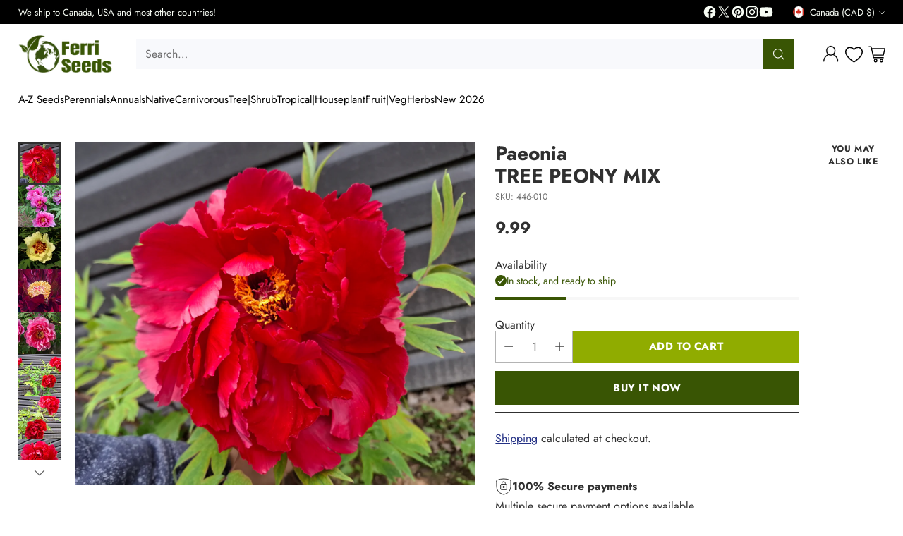

--- FILE ---
content_type: text/html; charset=utf-8
request_url: https://ferriseeds.com/products/mix-tree-peony-paeonia-delavayi-hardy-shrub-3-large-seeds
body_size: 76878
content:
<!doctype html>

<!--
  ___                 ___           ___           ___
       /  /\                     /__/\         /  /\         /  /\
      /  /:/_                    \  \:\       /  /:/        /  /::\
     /  /:/ /\  ___     ___       \  \:\     /  /:/        /  /:/\:\
    /  /:/ /:/ /__/\   /  /\  ___  \  \:\   /  /:/  ___   /  /:/  \:\
   /__/:/ /:/  \  \:\ /  /:/ /__/\  \__\:\ /__/:/  /  /\ /__/:/ \__\:\
   \  \:\/:/    \  \:\  /:/  \  \:\ /  /:/ \  \:\ /  /:/ \  \:\ /  /:/
    \  \::/      \  \:\/:/    \  \:\  /:/   \  \:\  /:/   \  \:\  /:/
     \  \:\       \  \::/      \  \:\/:/     \  \:\/:/     \  \:\/:/
      \  \:\       \__\/        \  \::/       \  \::/       \  \::/
       \__\/                     \__\/         \__\/         \__\/

  --------------------------------------------------------------------
  #  Cornerstone v4.1.0
  #  Documentation: https://help.fluorescent.co/v/cornerstone
  #  Purchase: https://themes.shopify.com/themes/cornerstone/
  #  A product by Fluorescent: https://fluorescent.co/
  --------------------------------------------------------------------
-->

<html class="no-js" lang="en" style="--announcement-height: 1px;">
  <head>
    <meta charset="UTF-8">
    <meta http-equiv="X-UA-Compatible" content="IE=edge,chrome=1">
    <meta name="viewport" content="width=device-width,initial-scale=1">
    




  <meta name="description" content="Absolutely stunning and massive flowers cover this &amp;#39;tree&amp;#39; peony, which forms a large shrub that is quite hardy, even in cold climates! Flowers are absolutely HUGE! Plants form woody stems, rather than growing from the ground like regular perennial garden peonies. The seeds are large, and naturally variable in size. Typ">



    <link rel="canonical" href="https://ferriseeds.com/products/mix-tree-peony-paeonia-delavayi-hardy-shrub-3-large-seeds">
    <link rel="preconnect" href="https://cdn.shopify.com" crossorigin><link rel="shortcut icon" href="//ferriseeds.com/cdn/shop/files/Logo_Oct_2024_EARTH_lEAVES_Just_earth_MORE_BLANK_BACKGROUND.png?crop=center&height=32&v=1729185175&width=32" type="image/png"><title>Paeonia MIX TREE PEONY
&ndash; Ferri Seeds</title>

    





  
  
  
  
  




<meta property="og:url" content="https://ferriseeds.com/products/mix-tree-peony-paeonia-delavayi-hardy-shrub-3-large-seeds">
<meta property="og:site_name" content="Ferri Seeds">
<meta property="og:type" content="product">
<meta property="og:title" content="Paeonia TREE PEONY MIX">
<meta property="og:description" content="Absolutely stunning and massive flowers cover this &amp;#39;tree&amp;#39; peony, which forms a large shrub that is quite hardy, even in cold climates! Flowers are absolutely HUGE! Plants form woody stems, rather than growing from the ground like regular perennial garden peonies. The seeds are large, and naturally variable in size. Typ">
<meta property="og:image" content="http://ferriseeds.com/cdn/shop/files/20250531_110114.png?v=1748706237&width=1024">
<meta property="og:image:secure_url" content="https://ferriseeds.com/cdn/shop/files/20250531_110114.png?v=1748706237&width=1024">
<meta property="og:price:amount" content="9.99">
<meta property="og:price:currency" content="CAD">

<meta name="twitter:title" content="Paeonia TREE PEONY MIX">
<meta name="twitter:description" content="Absolutely stunning and massive flowers cover this &amp;#39;tree&amp;#39; peony, which forms a large shrub that is quite hardy, even in cold climates! Flowers are absolutely HUGE! Plants form woody stems, rather than growing from the ground like regular perennial garden peonies. The seeds are large, and naturally variable in size. Typ">
<meta name="twitter:card" content="summary_large_image">
<meta name="twitter:image" content="https://ferriseeds.com/cdn/shop/files/20250531_110114.png?v=1748706237&width=1024">
<meta name="twitter:image:width" content="480">
<meta name="twitter:image:height" content="480">


    <script>
  console.log('Cornerstone v4.1.0 by Fluorescent');

  document.documentElement.className = document.documentElement.className.replace('no-js', '');

  if (window.matchMedia(`(prefers-reduced-motion: reduce)`) === true || window.matchMedia(`(prefers-reduced-motion: reduce)`).matches === true) {
    document.documentElement.classList.add('prefers-reduced-motion');
  } else {
    document.documentElement.classList.add('do-anim');
  }

  window.theme = {
    version: 'v4.1.0',
    themeName: 'Cornerstone',
    moneyFormat: "{{ amount }}",
    coreData: {
      n: "Cornerstone",
      v: "v4.1.0",
    },
    strings: {
      name: "Ferri Seeds",
      accessibility: {
        play_video: "Play",
        pause_video: "Pause",
        range_lower: "Lower",
        range_upper: "Upper",
        carousel_select:  "Move carousel to slide {{ number }}"
      },
      product: {
        no_shipping_rates: "Shipping rate unavailable",
        country_placeholder: "Country\/Region",
        review: "Write a review"
      },
      products: {
        product: {
          unavailable: "Unavailable",
          unitPrice: "Unit price",
          unitPriceSeparator: "per",
          sku: "SKU"
        }
      },
      cart: {
        editCartNote: "Edit order notes",
        addCartNote: "Add order notes",
        quantityError: "You have the maximum number of this product in your cart"
      },
      pagination: {
        viewing: "You\u0026#39;re viewing {{ of }} of {{ total }}",
        products: "products",
        results: "results"
      }
    },
    routes: {
      root: "/",
      cart: {
        base: "/cart",
        add: "/cart/add",
        change: "/cart/change",
        update: "/cart/update",
        clear: "/cart/clear",
        // Manual routes until Shopify adds support
        shipping: "/cart/shipping_rates"
      },
      // Manual routes until Shopify adds support
      products: "/products",
      productRecommendations: "/recommendations/products",
      predictive_search_url: '/search/suggest',
      search_url: '/search'
    },
    icons: {
      chevron: "\u003cspan class=\"icon icon-chevron \" style=\"\"\u003e\n  \u003csvg viewBox=\"0 0 24 24\" fill=\"none\" xmlns=\"http:\/\/www.w3.org\/2000\/svg\"\u003e\u003cpath d=\"M1.875 7.438 12 17.563 22.125 7.438\" stroke=\"currentColor\" stroke-width=\"2\"\/\u003e\u003c\/svg\u003e\n\u003c\/span\u003e\n\n",
      close: "\u003cspan class=\"icon icon-close \" style=\"\"\u003e\n  \u003csvg viewBox=\"0 0 24 24\" fill=\"none\" xmlns=\"http:\/\/www.w3.org\/2000\/svg\"\u003e\u003cpath d=\"M2.66 1.34 2 .68.68 2l.66.66 1.32-1.32zm18.68 21.32.66.66L23.32 22l-.66-.66-1.32 1.32zm1.32-20 .66-.66L22 .68l-.66.66 1.32 1.32zM1.34 21.34.68 22 2 23.32l.66-.66-1.32-1.32zm0-18.68 10 10 1.32-1.32-10-10-1.32 1.32zm11.32 10 10-10-1.32-1.32-10 10 1.32 1.32zm-1.32-1.32-10 10 1.32 1.32 10-10-1.32-1.32zm0 1.32 10 10 1.32-1.32-10-10-1.32 1.32z\" fill=\"currentColor\"\/\u003e\u003c\/svg\u003e\n\u003c\/span\u003e\n\n",
      zoom: "\u003cspan class=\"icon icon-zoom \" style=\"\"\u003e\n  \u003csvg viewBox=\"0 0 24 24\" fill=\"none\" xmlns=\"http:\/\/www.w3.org\/2000\/svg\"\u003e\u003cpath d=\"M10.3,19.71c5.21,0,9.44-4.23,9.44-9.44S15.51,.83,10.3,.83,.86,5.05,.86,10.27s4.23,9.44,9.44,9.44Z\" fill=\"none\" stroke=\"currentColor\" stroke-linecap=\"round\" stroke-miterlimit=\"10\" stroke-width=\"1.63\"\/\u003e\n          \u003cpath d=\"M5.05,10.27H15.54\" fill=\"none\" stroke=\"currentColor\" stroke-miterlimit=\"10\" stroke-width=\"1.63\"\/\u003e\n          \u003cpath class=\"cross-up\" d=\"M10.3,5.02V15.51\" fill=\"none\" stroke=\"currentColor\" stroke-miterlimit=\"10\" stroke-width=\"1.63\"\/\u003e\n          \u003cpath d=\"M16.92,16.9l6.49,6.49\" fill=\"none\" stroke=\"currentColor\" stroke-miterlimit=\"10\" stroke-width=\"1.63\"\/\u003e\u003c\/svg\u003e\n\u003c\/span\u003e\n\n  \u003cspan class=\"zoom-icon__text zoom-in fs-body-75\"\u003eZoom in\u003c\/span\u003e\n  \u003cspan class=\"zoom-icon__text zoom-out fs-body-75\"\u003eZoom out\u003c\/span\u003e"
    }
  }

  window.theme.searchableFields = "product_type,title,variants.title";

  
    window.theme.allCountryOptionTags = "\u003coption value=\"Canada\" data-provinces=\"[[\u0026quot;Alberta\u0026quot;,\u0026quot;Alberta\u0026quot;],[\u0026quot;British Columbia\u0026quot;,\u0026quot;British Columbia\u0026quot;],[\u0026quot;Manitoba\u0026quot;,\u0026quot;Manitoba\u0026quot;],[\u0026quot;New Brunswick\u0026quot;,\u0026quot;New Brunswick\u0026quot;],[\u0026quot;Newfoundland and Labrador\u0026quot;,\u0026quot;Newfoundland and Labrador\u0026quot;],[\u0026quot;Northwest Territories\u0026quot;,\u0026quot;Northwest Territories\u0026quot;],[\u0026quot;Nova Scotia\u0026quot;,\u0026quot;Nova Scotia\u0026quot;],[\u0026quot;Nunavut\u0026quot;,\u0026quot;Nunavut\u0026quot;],[\u0026quot;Ontario\u0026quot;,\u0026quot;Ontario\u0026quot;],[\u0026quot;Prince Edward Island\u0026quot;,\u0026quot;Prince Edward Island\u0026quot;],[\u0026quot;Quebec\u0026quot;,\u0026quot;Quebec\u0026quot;],[\u0026quot;Saskatchewan\u0026quot;,\u0026quot;Saskatchewan\u0026quot;],[\u0026quot;Yukon\u0026quot;,\u0026quot;Yukon\u0026quot;]]\"\u003eCanada\u003c\/option\u003e\n\u003coption value=\"United States\" data-provinces=\"[[\u0026quot;Alabama\u0026quot;,\u0026quot;Alabama\u0026quot;],[\u0026quot;Alaska\u0026quot;,\u0026quot;Alaska\u0026quot;],[\u0026quot;American Samoa\u0026quot;,\u0026quot;American Samoa\u0026quot;],[\u0026quot;Arizona\u0026quot;,\u0026quot;Arizona\u0026quot;],[\u0026quot;Arkansas\u0026quot;,\u0026quot;Arkansas\u0026quot;],[\u0026quot;Armed Forces Americas\u0026quot;,\u0026quot;Armed Forces Americas\u0026quot;],[\u0026quot;Armed Forces Europe\u0026quot;,\u0026quot;Armed Forces Europe\u0026quot;],[\u0026quot;Armed Forces Pacific\u0026quot;,\u0026quot;Armed Forces Pacific\u0026quot;],[\u0026quot;California\u0026quot;,\u0026quot;California\u0026quot;],[\u0026quot;Colorado\u0026quot;,\u0026quot;Colorado\u0026quot;],[\u0026quot;Connecticut\u0026quot;,\u0026quot;Connecticut\u0026quot;],[\u0026quot;Delaware\u0026quot;,\u0026quot;Delaware\u0026quot;],[\u0026quot;District of Columbia\u0026quot;,\u0026quot;Washington DC\u0026quot;],[\u0026quot;Federated States of Micronesia\u0026quot;,\u0026quot;Micronesia\u0026quot;],[\u0026quot;Florida\u0026quot;,\u0026quot;Florida\u0026quot;],[\u0026quot;Georgia\u0026quot;,\u0026quot;Georgia\u0026quot;],[\u0026quot;Guam\u0026quot;,\u0026quot;Guam\u0026quot;],[\u0026quot;Hawaii\u0026quot;,\u0026quot;Hawaii\u0026quot;],[\u0026quot;Idaho\u0026quot;,\u0026quot;Idaho\u0026quot;],[\u0026quot;Illinois\u0026quot;,\u0026quot;Illinois\u0026quot;],[\u0026quot;Indiana\u0026quot;,\u0026quot;Indiana\u0026quot;],[\u0026quot;Iowa\u0026quot;,\u0026quot;Iowa\u0026quot;],[\u0026quot;Kansas\u0026quot;,\u0026quot;Kansas\u0026quot;],[\u0026quot;Kentucky\u0026quot;,\u0026quot;Kentucky\u0026quot;],[\u0026quot;Louisiana\u0026quot;,\u0026quot;Louisiana\u0026quot;],[\u0026quot;Maine\u0026quot;,\u0026quot;Maine\u0026quot;],[\u0026quot;Marshall Islands\u0026quot;,\u0026quot;Marshall Islands\u0026quot;],[\u0026quot;Maryland\u0026quot;,\u0026quot;Maryland\u0026quot;],[\u0026quot;Massachusetts\u0026quot;,\u0026quot;Massachusetts\u0026quot;],[\u0026quot;Michigan\u0026quot;,\u0026quot;Michigan\u0026quot;],[\u0026quot;Minnesota\u0026quot;,\u0026quot;Minnesota\u0026quot;],[\u0026quot;Mississippi\u0026quot;,\u0026quot;Mississippi\u0026quot;],[\u0026quot;Missouri\u0026quot;,\u0026quot;Missouri\u0026quot;],[\u0026quot;Montana\u0026quot;,\u0026quot;Montana\u0026quot;],[\u0026quot;Nebraska\u0026quot;,\u0026quot;Nebraska\u0026quot;],[\u0026quot;Nevada\u0026quot;,\u0026quot;Nevada\u0026quot;],[\u0026quot;New Hampshire\u0026quot;,\u0026quot;New Hampshire\u0026quot;],[\u0026quot;New Jersey\u0026quot;,\u0026quot;New Jersey\u0026quot;],[\u0026quot;New Mexico\u0026quot;,\u0026quot;New Mexico\u0026quot;],[\u0026quot;New York\u0026quot;,\u0026quot;New York\u0026quot;],[\u0026quot;North Carolina\u0026quot;,\u0026quot;North Carolina\u0026quot;],[\u0026quot;North Dakota\u0026quot;,\u0026quot;North Dakota\u0026quot;],[\u0026quot;Northern Mariana Islands\u0026quot;,\u0026quot;Northern Mariana Islands\u0026quot;],[\u0026quot;Ohio\u0026quot;,\u0026quot;Ohio\u0026quot;],[\u0026quot;Oklahoma\u0026quot;,\u0026quot;Oklahoma\u0026quot;],[\u0026quot;Oregon\u0026quot;,\u0026quot;Oregon\u0026quot;],[\u0026quot;Palau\u0026quot;,\u0026quot;Palau\u0026quot;],[\u0026quot;Pennsylvania\u0026quot;,\u0026quot;Pennsylvania\u0026quot;],[\u0026quot;Puerto Rico\u0026quot;,\u0026quot;Puerto Rico\u0026quot;],[\u0026quot;Rhode Island\u0026quot;,\u0026quot;Rhode Island\u0026quot;],[\u0026quot;South Carolina\u0026quot;,\u0026quot;South Carolina\u0026quot;],[\u0026quot;South Dakota\u0026quot;,\u0026quot;South Dakota\u0026quot;],[\u0026quot;Tennessee\u0026quot;,\u0026quot;Tennessee\u0026quot;],[\u0026quot;Texas\u0026quot;,\u0026quot;Texas\u0026quot;],[\u0026quot;Utah\u0026quot;,\u0026quot;Utah\u0026quot;],[\u0026quot;Vermont\u0026quot;,\u0026quot;Vermont\u0026quot;],[\u0026quot;Virgin Islands\u0026quot;,\u0026quot;U.S. Virgin Islands\u0026quot;],[\u0026quot;Virginia\u0026quot;,\u0026quot;Virginia\u0026quot;],[\u0026quot;Washington\u0026quot;,\u0026quot;Washington\u0026quot;],[\u0026quot;West Virginia\u0026quot;,\u0026quot;West Virginia\u0026quot;],[\u0026quot;Wisconsin\u0026quot;,\u0026quot;Wisconsin\u0026quot;],[\u0026quot;Wyoming\u0026quot;,\u0026quot;Wyoming\u0026quot;]]\"\u003eUnited States\u003c\/option\u003e\n\u003coption value=\"Norway\" data-provinces=\"[]\"\u003eNorway\u003c\/option\u003e\n\u003coption value=\"---\" data-provinces=\"[]\"\u003e---\u003c\/option\u003e\n\u003coption value=\"Afghanistan\" data-provinces=\"[]\"\u003eAfghanistan\u003c\/option\u003e\n\u003coption value=\"Aland Islands\" data-provinces=\"[]\"\u003eÅland Islands\u003c\/option\u003e\n\u003coption value=\"Albania\" data-provinces=\"[]\"\u003eAlbania\u003c\/option\u003e\n\u003coption value=\"Algeria\" data-provinces=\"[]\"\u003eAlgeria\u003c\/option\u003e\n\u003coption value=\"Andorra\" data-provinces=\"[]\"\u003eAndorra\u003c\/option\u003e\n\u003coption value=\"Angola\" data-provinces=\"[]\"\u003eAngola\u003c\/option\u003e\n\u003coption value=\"Anguilla\" data-provinces=\"[]\"\u003eAnguilla\u003c\/option\u003e\n\u003coption value=\"Antigua And Barbuda\" data-provinces=\"[]\"\u003eAntigua \u0026 Barbuda\u003c\/option\u003e\n\u003coption value=\"Argentina\" data-provinces=\"[[\u0026quot;Buenos Aires\u0026quot;,\u0026quot;Buenos Aires Province\u0026quot;],[\u0026quot;Catamarca\u0026quot;,\u0026quot;Catamarca\u0026quot;],[\u0026quot;Chaco\u0026quot;,\u0026quot;Chaco\u0026quot;],[\u0026quot;Chubut\u0026quot;,\u0026quot;Chubut\u0026quot;],[\u0026quot;Ciudad Autónoma de Buenos Aires\u0026quot;,\u0026quot;Buenos Aires (Autonomous City)\u0026quot;],[\u0026quot;Corrientes\u0026quot;,\u0026quot;Corrientes\u0026quot;],[\u0026quot;Córdoba\u0026quot;,\u0026quot;Córdoba\u0026quot;],[\u0026quot;Entre Ríos\u0026quot;,\u0026quot;Entre Ríos\u0026quot;],[\u0026quot;Formosa\u0026quot;,\u0026quot;Formosa\u0026quot;],[\u0026quot;Jujuy\u0026quot;,\u0026quot;Jujuy\u0026quot;],[\u0026quot;La Pampa\u0026quot;,\u0026quot;La Pampa\u0026quot;],[\u0026quot;La Rioja\u0026quot;,\u0026quot;La Rioja\u0026quot;],[\u0026quot;Mendoza\u0026quot;,\u0026quot;Mendoza\u0026quot;],[\u0026quot;Misiones\u0026quot;,\u0026quot;Misiones\u0026quot;],[\u0026quot;Neuquén\u0026quot;,\u0026quot;Neuquén\u0026quot;],[\u0026quot;Río Negro\u0026quot;,\u0026quot;Río Negro\u0026quot;],[\u0026quot;Salta\u0026quot;,\u0026quot;Salta\u0026quot;],[\u0026quot;San Juan\u0026quot;,\u0026quot;San Juan\u0026quot;],[\u0026quot;San Luis\u0026quot;,\u0026quot;San Luis\u0026quot;],[\u0026quot;Santa Cruz\u0026quot;,\u0026quot;Santa Cruz\u0026quot;],[\u0026quot;Santa Fe\u0026quot;,\u0026quot;Santa Fe\u0026quot;],[\u0026quot;Santiago Del Estero\u0026quot;,\u0026quot;Santiago del Estero\u0026quot;],[\u0026quot;Tierra Del Fuego\u0026quot;,\u0026quot;Tierra del Fuego\u0026quot;],[\u0026quot;Tucumán\u0026quot;,\u0026quot;Tucumán\u0026quot;]]\"\u003eArgentina\u003c\/option\u003e\n\u003coption value=\"Armenia\" data-provinces=\"[]\"\u003eArmenia\u003c\/option\u003e\n\u003coption value=\"Aruba\" data-provinces=\"[]\"\u003eAruba\u003c\/option\u003e\n\u003coption value=\"Ascension Island\" data-provinces=\"[]\"\u003eAscension Island\u003c\/option\u003e\n\u003coption value=\"Australia\" data-provinces=\"[[\u0026quot;Australian Capital Territory\u0026quot;,\u0026quot;Australian Capital Territory\u0026quot;],[\u0026quot;New South Wales\u0026quot;,\u0026quot;New South Wales\u0026quot;],[\u0026quot;Northern Territory\u0026quot;,\u0026quot;Northern Territory\u0026quot;],[\u0026quot;Queensland\u0026quot;,\u0026quot;Queensland\u0026quot;],[\u0026quot;South Australia\u0026quot;,\u0026quot;South Australia\u0026quot;],[\u0026quot;Tasmania\u0026quot;,\u0026quot;Tasmania\u0026quot;],[\u0026quot;Victoria\u0026quot;,\u0026quot;Victoria\u0026quot;],[\u0026quot;Western Australia\u0026quot;,\u0026quot;Western Australia\u0026quot;]]\"\u003eAustralia\u003c\/option\u003e\n\u003coption value=\"Austria\" data-provinces=\"[]\"\u003eAustria\u003c\/option\u003e\n\u003coption value=\"Azerbaijan\" data-provinces=\"[]\"\u003eAzerbaijan\u003c\/option\u003e\n\u003coption value=\"Bahamas\" data-provinces=\"[]\"\u003eBahamas\u003c\/option\u003e\n\u003coption value=\"Bahrain\" data-provinces=\"[]\"\u003eBahrain\u003c\/option\u003e\n\u003coption value=\"Bangladesh\" data-provinces=\"[]\"\u003eBangladesh\u003c\/option\u003e\n\u003coption value=\"Barbados\" data-provinces=\"[]\"\u003eBarbados\u003c\/option\u003e\n\u003coption value=\"Belarus\" data-provinces=\"[]\"\u003eBelarus\u003c\/option\u003e\n\u003coption value=\"Belgium\" data-provinces=\"[]\"\u003eBelgium\u003c\/option\u003e\n\u003coption value=\"Belize\" data-provinces=\"[]\"\u003eBelize\u003c\/option\u003e\n\u003coption value=\"Benin\" data-provinces=\"[]\"\u003eBenin\u003c\/option\u003e\n\u003coption value=\"Bermuda\" data-provinces=\"[]\"\u003eBermuda\u003c\/option\u003e\n\u003coption value=\"Bhutan\" data-provinces=\"[]\"\u003eBhutan\u003c\/option\u003e\n\u003coption value=\"Bolivia\" data-provinces=\"[]\"\u003eBolivia\u003c\/option\u003e\n\u003coption value=\"Bosnia And Herzegovina\" data-provinces=\"[]\"\u003eBosnia \u0026 Herzegovina\u003c\/option\u003e\n\u003coption value=\"Botswana\" data-provinces=\"[]\"\u003eBotswana\u003c\/option\u003e\n\u003coption value=\"Brazil\" data-provinces=\"[[\u0026quot;Acre\u0026quot;,\u0026quot;Acre\u0026quot;],[\u0026quot;Alagoas\u0026quot;,\u0026quot;Alagoas\u0026quot;],[\u0026quot;Amapá\u0026quot;,\u0026quot;Amapá\u0026quot;],[\u0026quot;Amazonas\u0026quot;,\u0026quot;Amazonas\u0026quot;],[\u0026quot;Bahia\u0026quot;,\u0026quot;Bahia\u0026quot;],[\u0026quot;Ceará\u0026quot;,\u0026quot;Ceará\u0026quot;],[\u0026quot;Distrito Federal\u0026quot;,\u0026quot;Federal District\u0026quot;],[\u0026quot;Espírito Santo\u0026quot;,\u0026quot;Espírito Santo\u0026quot;],[\u0026quot;Goiás\u0026quot;,\u0026quot;Goiás\u0026quot;],[\u0026quot;Maranhão\u0026quot;,\u0026quot;Maranhão\u0026quot;],[\u0026quot;Mato Grosso\u0026quot;,\u0026quot;Mato Grosso\u0026quot;],[\u0026quot;Mato Grosso do Sul\u0026quot;,\u0026quot;Mato Grosso do Sul\u0026quot;],[\u0026quot;Minas Gerais\u0026quot;,\u0026quot;Minas Gerais\u0026quot;],[\u0026quot;Paraná\u0026quot;,\u0026quot;Paraná\u0026quot;],[\u0026quot;Paraíba\u0026quot;,\u0026quot;Paraíba\u0026quot;],[\u0026quot;Pará\u0026quot;,\u0026quot;Pará\u0026quot;],[\u0026quot;Pernambuco\u0026quot;,\u0026quot;Pernambuco\u0026quot;],[\u0026quot;Piauí\u0026quot;,\u0026quot;Piauí\u0026quot;],[\u0026quot;Rio Grande do Norte\u0026quot;,\u0026quot;Rio Grande do Norte\u0026quot;],[\u0026quot;Rio Grande do Sul\u0026quot;,\u0026quot;Rio Grande do Sul\u0026quot;],[\u0026quot;Rio de Janeiro\u0026quot;,\u0026quot;Rio de Janeiro\u0026quot;],[\u0026quot;Rondônia\u0026quot;,\u0026quot;Rondônia\u0026quot;],[\u0026quot;Roraima\u0026quot;,\u0026quot;Roraima\u0026quot;],[\u0026quot;Santa Catarina\u0026quot;,\u0026quot;Santa Catarina\u0026quot;],[\u0026quot;Sergipe\u0026quot;,\u0026quot;Sergipe\u0026quot;],[\u0026quot;São Paulo\u0026quot;,\u0026quot;São Paulo\u0026quot;],[\u0026quot;Tocantins\u0026quot;,\u0026quot;Tocantins\u0026quot;]]\"\u003eBrazil\u003c\/option\u003e\n\u003coption value=\"British Indian Ocean Territory\" data-provinces=\"[]\"\u003eBritish Indian Ocean Territory\u003c\/option\u003e\n\u003coption value=\"Virgin Islands, British\" data-provinces=\"[]\"\u003eBritish Virgin Islands\u003c\/option\u003e\n\u003coption value=\"Brunei\" data-provinces=\"[]\"\u003eBrunei\u003c\/option\u003e\n\u003coption value=\"Bulgaria\" data-provinces=\"[]\"\u003eBulgaria\u003c\/option\u003e\n\u003coption value=\"Burkina Faso\" data-provinces=\"[]\"\u003eBurkina Faso\u003c\/option\u003e\n\u003coption value=\"Burundi\" data-provinces=\"[]\"\u003eBurundi\u003c\/option\u003e\n\u003coption value=\"Cambodia\" data-provinces=\"[]\"\u003eCambodia\u003c\/option\u003e\n\u003coption value=\"Republic of Cameroon\" data-provinces=\"[]\"\u003eCameroon\u003c\/option\u003e\n\u003coption value=\"Canada\" data-provinces=\"[[\u0026quot;Alberta\u0026quot;,\u0026quot;Alberta\u0026quot;],[\u0026quot;British Columbia\u0026quot;,\u0026quot;British Columbia\u0026quot;],[\u0026quot;Manitoba\u0026quot;,\u0026quot;Manitoba\u0026quot;],[\u0026quot;New Brunswick\u0026quot;,\u0026quot;New Brunswick\u0026quot;],[\u0026quot;Newfoundland and Labrador\u0026quot;,\u0026quot;Newfoundland and Labrador\u0026quot;],[\u0026quot;Northwest Territories\u0026quot;,\u0026quot;Northwest Territories\u0026quot;],[\u0026quot;Nova Scotia\u0026quot;,\u0026quot;Nova Scotia\u0026quot;],[\u0026quot;Nunavut\u0026quot;,\u0026quot;Nunavut\u0026quot;],[\u0026quot;Ontario\u0026quot;,\u0026quot;Ontario\u0026quot;],[\u0026quot;Prince Edward Island\u0026quot;,\u0026quot;Prince Edward Island\u0026quot;],[\u0026quot;Quebec\u0026quot;,\u0026quot;Quebec\u0026quot;],[\u0026quot;Saskatchewan\u0026quot;,\u0026quot;Saskatchewan\u0026quot;],[\u0026quot;Yukon\u0026quot;,\u0026quot;Yukon\u0026quot;]]\"\u003eCanada\u003c\/option\u003e\n\u003coption value=\"Cape Verde\" data-provinces=\"[]\"\u003eCape Verde\u003c\/option\u003e\n\u003coption value=\"Caribbean Netherlands\" data-provinces=\"[]\"\u003eCaribbean Netherlands\u003c\/option\u003e\n\u003coption value=\"Cayman Islands\" data-provinces=\"[]\"\u003eCayman Islands\u003c\/option\u003e\n\u003coption value=\"Central African Republic\" data-provinces=\"[]\"\u003eCentral African Republic\u003c\/option\u003e\n\u003coption value=\"Chad\" data-provinces=\"[]\"\u003eChad\u003c\/option\u003e\n\u003coption value=\"Chile\" data-provinces=\"[[\u0026quot;Antofagasta\u0026quot;,\u0026quot;Antofagasta\u0026quot;],[\u0026quot;Araucanía\u0026quot;,\u0026quot;Araucanía\u0026quot;],[\u0026quot;Arica and Parinacota\u0026quot;,\u0026quot;Arica y Parinacota\u0026quot;],[\u0026quot;Atacama\u0026quot;,\u0026quot;Atacama\u0026quot;],[\u0026quot;Aysén\u0026quot;,\u0026quot;Aysén\u0026quot;],[\u0026quot;Biobío\u0026quot;,\u0026quot;Bío Bío\u0026quot;],[\u0026quot;Coquimbo\u0026quot;,\u0026quot;Coquimbo\u0026quot;],[\u0026quot;Los Lagos\u0026quot;,\u0026quot;Los Lagos\u0026quot;],[\u0026quot;Los Ríos\u0026quot;,\u0026quot;Los Ríos\u0026quot;],[\u0026quot;Magallanes\u0026quot;,\u0026quot;Magallanes Region\u0026quot;],[\u0026quot;Maule\u0026quot;,\u0026quot;Maule\u0026quot;],[\u0026quot;O\u0026#39;Higgins\u0026quot;,\u0026quot;Libertador General Bernardo O’Higgins\u0026quot;],[\u0026quot;Santiago\u0026quot;,\u0026quot;Santiago Metropolitan\u0026quot;],[\u0026quot;Tarapacá\u0026quot;,\u0026quot;Tarapacá\u0026quot;],[\u0026quot;Valparaíso\u0026quot;,\u0026quot;Valparaíso\u0026quot;],[\u0026quot;Ñuble\u0026quot;,\u0026quot;Ñuble\u0026quot;]]\"\u003eChile\u003c\/option\u003e\n\u003coption value=\"China\" data-provinces=\"[[\u0026quot;Anhui\u0026quot;,\u0026quot;Anhui\u0026quot;],[\u0026quot;Beijing\u0026quot;,\u0026quot;Beijing\u0026quot;],[\u0026quot;Chongqing\u0026quot;,\u0026quot;Chongqing\u0026quot;],[\u0026quot;Fujian\u0026quot;,\u0026quot;Fujian\u0026quot;],[\u0026quot;Gansu\u0026quot;,\u0026quot;Gansu\u0026quot;],[\u0026quot;Guangdong\u0026quot;,\u0026quot;Guangdong\u0026quot;],[\u0026quot;Guangxi\u0026quot;,\u0026quot;Guangxi\u0026quot;],[\u0026quot;Guizhou\u0026quot;,\u0026quot;Guizhou\u0026quot;],[\u0026quot;Hainan\u0026quot;,\u0026quot;Hainan\u0026quot;],[\u0026quot;Hebei\u0026quot;,\u0026quot;Hebei\u0026quot;],[\u0026quot;Heilongjiang\u0026quot;,\u0026quot;Heilongjiang\u0026quot;],[\u0026quot;Henan\u0026quot;,\u0026quot;Henan\u0026quot;],[\u0026quot;Hubei\u0026quot;,\u0026quot;Hubei\u0026quot;],[\u0026quot;Hunan\u0026quot;,\u0026quot;Hunan\u0026quot;],[\u0026quot;Inner Mongolia\u0026quot;,\u0026quot;Inner Mongolia\u0026quot;],[\u0026quot;Jiangsu\u0026quot;,\u0026quot;Jiangsu\u0026quot;],[\u0026quot;Jiangxi\u0026quot;,\u0026quot;Jiangxi\u0026quot;],[\u0026quot;Jilin\u0026quot;,\u0026quot;Jilin\u0026quot;],[\u0026quot;Liaoning\u0026quot;,\u0026quot;Liaoning\u0026quot;],[\u0026quot;Ningxia\u0026quot;,\u0026quot;Ningxia\u0026quot;],[\u0026quot;Qinghai\u0026quot;,\u0026quot;Qinghai\u0026quot;],[\u0026quot;Shaanxi\u0026quot;,\u0026quot;Shaanxi\u0026quot;],[\u0026quot;Shandong\u0026quot;,\u0026quot;Shandong\u0026quot;],[\u0026quot;Shanghai\u0026quot;,\u0026quot;Shanghai\u0026quot;],[\u0026quot;Shanxi\u0026quot;,\u0026quot;Shanxi\u0026quot;],[\u0026quot;Sichuan\u0026quot;,\u0026quot;Sichuan\u0026quot;],[\u0026quot;Tianjin\u0026quot;,\u0026quot;Tianjin\u0026quot;],[\u0026quot;Xinjiang\u0026quot;,\u0026quot;Xinjiang\u0026quot;],[\u0026quot;Xizang\u0026quot;,\u0026quot;Tibet\u0026quot;],[\u0026quot;Yunnan\u0026quot;,\u0026quot;Yunnan\u0026quot;],[\u0026quot;Zhejiang\u0026quot;,\u0026quot;Zhejiang\u0026quot;]]\"\u003eChina\u003c\/option\u003e\n\u003coption value=\"Christmas Island\" data-provinces=\"[]\"\u003eChristmas Island\u003c\/option\u003e\n\u003coption value=\"Cocos (Keeling) Islands\" data-provinces=\"[]\"\u003eCocos (Keeling) Islands\u003c\/option\u003e\n\u003coption value=\"Colombia\" data-provinces=\"[[\u0026quot;Amazonas\u0026quot;,\u0026quot;Amazonas\u0026quot;],[\u0026quot;Antioquia\u0026quot;,\u0026quot;Antioquia\u0026quot;],[\u0026quot;Arauca\u0026quot;,\u0026quot;Arauca\u0026quot;],[\u0026quot;Atlántico\u0026quot;,\u0026quot;Atlántico\u0026quot;],[\u0026quot;Bogotá, D.C.\u0026quot;,\u0026quot;Capital District\u0026quot;],[\u0026quot;Bolívar\u0026quot;,\u0026quot;Bolívar\u0026quot;],[\u0026quot;Boyacá\u0026quot;,\u0026quot;Boyacá\u0026quot;],[\u0026quot;Caldas\u0026quot;,\u0026quot;Caldas\u0026quot;],[\u0026quot;Caquetá\u0026quot;,\u0026quot;Caquetá\u0026quot;],[\u0026quot;Casanare\u0026quot;,\u0026quot;Casanare\u0026quot;],[\u0026quot;Cauca\u0026quot;,\u0026quot;Cauca\u0026quot;],[\u0026quot;Cesar\u0026quot;,\u0026quot;Cesar\u0026quot;],[\u0026quot;Chocó\u0026quot;,\u0026quot;Chocó\u0026quot;],[\u0026quot;Cundinamarca\u0026quot;,\u0026quot;Cundinamarca\u0026quot;],[\u0026quot;Córdoba\u0026quot;,\u0026quot;Córdoba\u0026quot;],[\u0026quot;Guainía\u0026quot;,\u0026quot;Guainía\u0026quot;],[\u0026quot;Guaviare\u0026quot;,\u0026quot;Guaviare\u0026quot;],[\u0026quot;Huila\u0026quot;,\u0026quot;Huila\u0026quot;],[\u0026quot;La Guajira\u0026quot;,\u0026quot;La Guajira\u0026quot;],[\u0026quot;Magdalena\u0026quot;,\u0026quot;Magdalena\u0026quot;],[\u0026quot;Meta\u0026quot;,\u0026quot;Meta\u0026quot;],[\u0026quot;Nariño\u0026quot;,\u0026quot;Nariño\u0026quot;],[\u0026quot;Norte de Santander\u0026quot;,\u0026quot;Norte de Santander\u0026quot;],[\u0026quot;Putumayo\u0026quot;,\u0026quot;Putumayo\u0026quot;],[\u0026quot;Quindío\u0026quot;,\u0026quot;Quindío\u0026quot;],[\u0026quot;Risaralda\u0026quot;,\u0026quot;Risaralda\u0026quot;],[\u0026quot;San Andrés, Providencia y Santa Catalina\u0026quot;,\u0026quot;San Andrés \\u0026 Providencia\u0026quot;],[\u0026quot;Santander\u0026quot;,\u0026quot;Santander\u0026quot;],[\u0026quot;Sucre\u0026quot;,\u0026quot;Sucre\u0026quot;],[\u0026quot;Tolima\u0026quot;,\u0026quot;Tolima\u0026quot;],[\u0026quot;Valle del Cauca\u0026quot;,\u0026quot;Valle del Cauca\u0026quot;],[\u0026quot;Vaupés\u0026quot;,\u0026quot;Vaupés\u0026quot;],[\u0026quot;Vichada\u0026quot;,\u0026quot;Vichada\u0026quot;]]\"\u003eColombia\u003c\/option\u003e\n\u003coption value=\"Comoros\" data-provinces=\"[]\"\u003eComoros\u003c\/option\u003e\n\u003coption value=\"Congo\" data-provinces=\"[]\"\u003eCongo - Brazzaville\u003c\/option\u003e\n\u003coption value=\"Congo, The Democratic Republic Of The\" data-provinces=\"[]\"\u003eCongo - Kinshasa\u003c\/option\u003e\n\u003coption value=\"Cook Islands\" data-provinces=\"[]\"\u003eCook Islands\u003c\/option\u003e\n\u003coption value=\"Costa Rica\" data-provinces=\"[[\u0026quot;Alajuela\u0026quot;,\u0026quot;Alajuela\u0026quot;],[\u0026quot;Cartago\u0026quot;,\u0026quot;Cartago\u0026quot;],[\u0026quot;Guanacaste\u0026quot;,\u0026quot;Guanacaste\u0026quot;],[\u0026quot;Heredia\u0026quot;,\u0026quot;Heredia\u0026quot;],[\u0026quot;Limón\u0026quot;,\u0026quot;Limón\u0026quot;],[\u0026quot;Puntarenas\u0026quot;,\u0026quot;Puntarenas\u0026quot;],[\u0026quot;San José\u0026quot;,\u0026quot;San José\u0026quot;]]\"\u003eCosta Rica\u003c\/option\u003e\n\u003coption value=\"Croatia\" data-provinces=\"[]\"\u003eCroatia\u003c\/option\u003e\n\u003coption value=\"Curaçao\" data-provinces=\"[]\"\u003eCuraçao\u003c\/option\u003e\n\u003coption value=\"Cyprus\" data-provinces=\"[]\"\u003eCyprus\u003c\/option\u003e\n\u003coption value=\"Czech Republic\" data-provinces=\"[]\"\u003eCzechia\u003c\/option\u003e\n\u003coption value=\"Côte d'Ivoire\" data-provinces=\"[]\"\u003eCôte d’Ivoire\u003c\/option\u003e\n\u003coption value=\"Denmark\" data-provinces=\"[]\"\u003eDenmark\u003c\/option\u003e\n\u003coption value=\"Djibouti\" data-provinces=\"[]\"\u003eDjibouti\u003c\/option\u003e\n\u003coption value=\"Dominica\" data-provinces=\"[]\"\u003eDominica\u003c\/option\u003e\n\u003coption value=\"Dominican Republic\" data-provinces=\"[]\"\u003eDominican Republic\u003c\/option\u003e\n\u003coption value=\"Ecuador\" data-provinces=\"[]\"\u003eEcuador\u003c\/option\u003e\n\u003coption value=\"Egypt\" data-provinces=\"[[\u0026quot;6th of October\u0026quot;,\u0026quot;6th of October\u0026quot;],[\u0026quot;Al Sharqia\u0026quot;,\u0026quot;Al Sharqia\u0026quot;],[\u0026quot;Alexandria\u0026quot;,\u0026quot;Alexandria\u0026quot;],[\u0026quot;Aswan\u0026quot;,\u0026quot;Aswan\u0026quot;],[\u0026quot;Asyut\u0026quot;,\u0026quot;Asyut\u0026quot;],[\u0026quot;Beheira\u0026quot;,\u0026quot;Beheira\u0026quot;],[\u0026quot;Beni Suef\u0026quot;,\u0026quot;Beni Suef\u0026quot;],[\u0026quot;Cairo\u0026quot;,\u0026quot;Cairo\u0026quot;],[\u0026quot;Dakahlia\u0026quot;,\u0026quot;Dakahlia\u0026quot;],[\u0026quot;Damietta\u0026quot;,\u0026quot;Damietta\u0026quot;],[\u0026quot;Faiyum\u0026quot;,\u0026quot;Faiyum\u0026quot;],[\u0026quot;Gharbia\u0026quot;,\u0026quot;Gharbia\u0026quot;],[\u0026quot;Giza\u0026quot;,\u0026quot;Giza\u0026quot;],[\u0026quot;Helwan\u0026quot;,\u0026quot;Helwan\u0026quot;],[\u0026quot;Ismailia\u0026quot;,\u0026quot;Ismailia\u0026quot;],[\u0026quot;Kafr el-Sheikh\u0026quot;,\u0026quot;Kafr el-Sheikh\u0026quot;],[\u0026quot;Luxor\u0026quot;,\u0026quot;Luxor\u0026quot;],[\u0026quot;Matrouh\u0026quot;,\u0026quot;Matrouh\u0026quot;],[\u0026quot;Minya\u0026quot;,\u0026quot;Minya\u0026quot;],[\u0026quot;Monufia\u0026quot;,\u0026quot;Monufia\u0026quot;],[\u0026quot;New Valley\u0026quot;,\u0026quot;New Valley\u0026quot;],[\u0026quot;North Sinai\u0026quot;,\u0026quot;North Sinai\u0026quot;],[\u0026quot;Port Said\u0026quot;,\u0026quot;Port Said\u0026quot;],[\u0026quot;Qalyubia\u0026quot;,\u0026quot;Qalyubia\u0026quot;],[\u0026quot;Qena\u0026quot;,\u0026quot;Qena\u0026quot;],[\u0026quot;Red Sea\u0026quot;,\u0026quot;Red Sea\u0026quot;],[\u0026quot;Sohag\u0026quot;,\u0026quot;Sohag\u0026quot;],[\u0026quot;South Sinai\u0026quot;,\u0026quot;South Sinai\u0026quot;],[\u0026quot;Suez\u0026quot;,\u0026quot;Suez\u0026quot;]]\"\u003eEgypt\u003c\/option\u003e\n\u003coption value=\"El Salvador\" data-provinces=\"[[\u0026quot;Ahuachapán\u0026quot;,\u0026quot;Ahuachapán\u0026quot;],[\u0026quot;Cabañas\u0026quot;,\u0026quot;Cabañas\u0026quot;],[\u0026quot;Chalatenango\u0026quot;,\u0026quot;Chalatenango\u0026quot;],[\u0026quot;Cuscatlán\u0026quot;,\u0026quot;Cuscatlán\u0026quot;],[\u0026quot;La Libertad\u0026quot;,\u0026quot;La Libertad\u0026quot;],[\u0026quot;La Paz\u0026quot;,\u0026quot;La Paz\u0026quot;],[\u0026quot;La Unión\u0026quot;,\u0026quot;La Unión\u0026quot;],[\u0026quot;Morazán\u0026quot;,\u0026quot;Morazán\u0026quot;],[\u0026quot;San Miguel\u0026quot;,\u0026quot;San Miguel\u0026quot;],[\u0026quot;San Salvador\u0026quot;,\u0026quot;San Salvador\u0026quot;],[\u0026quot;San Vicente\u0026quot;,\u0026quot;San Vicente\u0026quot;],[\u0026quot;Santa Ana\u0026quot;,\u0026quot;Santa Ana\u0026quot;],[\u0026quot;Sonsonate\u0026quot;,\u0026quot;Sonsonate\u0026quot;],[\u0026quot;Usulután\u0026quot;,\u0026quot;Usulután\u0026quot;]]\"\u003eEl Salvador\u003c\/option\u003e\n\u003coption value=\"Equatorial Guinea\" data-provinces=\"[]\"\u003eEquatorial Guinea\u003c\/option\u003e\n\u003coption value=\"Eritrea\" data-provinces=\"[]\"\u003eEritrea\u003c\/option\u003e\n\u003coption value=\"Estonia\" data-provinces=\"[]\"\u003eEstonia\u003c\/option\u003e\n\u003coption value=\"Eswatini\" data-provinces=\"[]\"\u003eEswatini\u003c\/option\u003e\n\u003coption value=\"Ethiopia\" data-provinces=\"[]\"\u003eEthiopia\u003c\/option\u003e\n\u003coption value=\"Falkland Islands (Malvinas)\" data-provinces=\"[]\"\u003eFalkland Islands\u003c\/option\u003e\n\u003coption value=\"Faroe Islands\" data-provinces=\"[]\"\u003eFaroe Islands\u003c\/option\u003e\n\u003coption value=\"Fiji\" data-provinces=\"[]\"\u003eFiji\u003c\/option\u003e\n\u003coption value=\"Finland\" data-provinces=\"[]\"\u003eFinland\u003c\/option\u003e\n\u003coption value=\"France\" data-provinces=\"[]\"\u003eFrance\u003c\/option\u003e\n\u003coption value=\"French Guiana\" data-provinces=\"[]\"\u003eFrench Guiana\u003c\/option\u003e\n\u003coption value=\"French Polynesia\" data-provinces=\"[]\"\u003eFrench Polynesia\u003c\/option\u003e\n\u003coption value=\"French Southern Territories\" data-provinces=\"[]\"\u003eFrench Southern Territories\u003c\/option\u003e\n\u003coption value=\"Gabon\" data-provinces=\"[]\"\u003eGabon\u003c\/option\u003e\n\u003coption value=\"Gambia\" data-provinces=\"[]\"\u003eGambia\u003c\/option\u003e\n\u003coption value=\"Georgia\" data-provinces=\"[]\"\u003eGeorgia\u003c\/option\u003e\n\u003coption value=\"Germany\" data-provinces=\"[]\"\u003eGermany\u003c\/option\u003e\n\u003coption value=\"Ghana\" data-provinces=\"[]\"\u003eGhana\u003c\/option\u003e\n\u003coption value=\"Gibraltar\" data-provinces=\"[]\"\u003eGibraltar\u003c\/option\u003e\n\u003coption value=\"Greece\" data-provinces=\"[]\"\u003eGreece\u003c\/option\u003e\n\u003coption value=\"Greenland\" data-provinces=\"[]\"\u003eGreenland\u003c\/option\u003e\n\u003coption value=\"Grenada\" data-provinces=\"[]\"\u003eGrenada\u003c\/option\u003e\n\u003coption value=\"Guadeloupe\" data-provinces=\"[]\"\u003eGuadeloupe\u003c\/option\u003e\n\u003coption value=\"Guatemala\" data-provinces=\"[[\u0026quot;Alta Verapaz\u0026quot;,\u0026quot;Alta Verapaz\u0026quot;],[\u0026quot;Baja Verapaz\u0026quot;,\u0026quot;Baja Verapaz\u0026quot;],[\u0026quot;Chimaltenango\u0026quot;,\u0026quot;Chimaltenango\u0026quot;],[\u0026quot;Chiquimula\u0026quot;,\u0026quot;Chiquimula\u0026quot;],[\u0026quot;El Progreso\u0026quot;,\u0026quot;El Progreso\u0026quot;],[\u0026quot;Escuintla\u0026quot;,\u0026quot;Escuintla\u0026quot;],[\u0026quot;Guatemala\u0026quot;,\u0026quot;Guatemala\u0026quot;],[\u0026quot;Huehuetenango\u0026quot;,\u0026quot;Huehuetenango\u0026quot;],[\u0026quot;Izabal\u0026quot;,\u0026quot;Izabal\u0026quot;],[\u0026quot;Jalapa\u0026quot;,\u0026quot;Jalapa\u0026quot;],[\u0026quot;Jutiapa\u0026quot;,\u0026quot;Jutiapa\u0026quot;],[\u0026quot;Petén\u0026quot;,\u0026quot;Petén\u0026quot;],[\u0026quot;Quetzaltenango\u0026quot;,\u0026quot;Quetzaltenango\u0026quot;],[\u0026quot;Quiché\u0026quot;,\u0026quot;Quiché\u0026quot;],[\u0026quot;Retalhuleu\u0026quot;,\u0026quot;Retalhuleu\u0026quot;],[\u0026quot;Sacatepéquez\u0026quot;,\u0026quot;Sacatepéquez\u0026quot;],[\u0026quot;San Marcos\u0026quot;,\u0026quot;San Marcos\u0026quot;],[\u0026quot;Santa Rosa\u0026quot;,\u0026quot;Santa Rosa\u0026quot;],[\u0026quot;Sololá\u0026quot;,\u0026quot;Sololá\u0026quot;],[\u0026quot;Suchitepéquez\u0026quot;,\u0026quot;Suchitepéquez\u0026quot;],[\u0026quot;Totonicapán\u0026quot;,\u0026quot;Totonicapán\u0026quot;],[\u0026quot;Zacapa\u0026quot;,\u0026quot;Zacapa\u0026quot;]]\"\u003eGuatemala\u003c\/option\u003e\n\u003coption value=\"Guernsey\" data-provinces=\"[]\"\u003eGuernsey\u003c\/option\u003e\n\u003coption value=\"Guinea\" data-provinces=\"[]\"\u003eGuinea\u003c\/option\u003e\n\u003coption value=\"Guinea Bissau\" data-provinces=\"[]\"\u003eGuinea-Bissau\u003c\/option\u003e\n\u003coption value=\"Guyana\" data-provinces=\"[]\"\u003eGuyana\u003c\/option\u003e\n\u003coption value=\"Haiti\" data-provinces=\"[]\"\u003eHaiti\u003c\/option\u003e\n\u003coption value=\"Honduras\" data-provinces=\"[]\"\u003eHonduras\u003c\/option\u003e\n\u003coption value=\"Hong Kong\" data-provinces=\"[[\u0026quot;Hong Kong Island\u0026quot;,\u0026quot;Hong Kong Island\u0026quot;],[\u0026quot;Kowloon\u0026quot;,\u0026quot;Kowloon\u0026quot;],[\u0026quot;New Territories\u0026quot;,\u0026quot;New Territories\u0026quot;]]\"\u003eHong Kong SAR\u003c\/option\u003e\n\u003coption value=\"Hungary\" data-provinces=\"[]\"\u003eHungary\u003c\/option\u003e\n\u003coption value=\"Iceland\" data-provinces=\"[]\"\u003eIceland\u003c\/option\u003e\n\u003coption value=\"India\" data-provinces=\"[[\u0026quot;Andaman and Nicobar Islands\u0026quot;,\u0026quot;Andaman and Nicobar Islands\u0026quot;],[\u0026quot;Andhra Pradesh\u0026quot;,\u0026quot;Andhra Pradesh\u0026quot;],[\u0026quot;Arunachal Pradesh\u0026quot;,\u0026quot;Arunachal Pradesh\u0026quot;],[\u0026quot;Assam\u0026quot;,\u0026quot;Assam\u0026quot;],[\u0026quot;Bihar\u0026quot;,\u0026quot;Bihar\u0026quot;],[\u0026quot;Chandigarh\u0026quot;,\u0026quot;Chandigarh\u0026quot;],[\u0026quot;Chhattisgarh\u0026quot;,\u0026quot;Chhattisgarh\u0026quot;],[\u0026quot;Dadra and Nagar Haveli\u0026quot;,\u0026quot;Dadra and Nagar Haveli\u0026quot;],[\u0026quot;Daman and Diu\u0026quot;,\u0026quot;Daman and Diu\u0026quot;],[\u0026quot;Delhi\u0026quot;,\u0026quot;Delhi\u0026quot;],[\u0026quot;Goa\u0026quot;,\u0026quot;Goa\u0026quot;],[\u0026quot;Gujarat\u0026quot;,\u0026quot;Gujarat\u0026quot;],[\u0026quot;Haryana\u0026quot;,\u0026quot;Haryana\u0026quot;],[\u0026quot;Himachal Pradesh\u0026quot;,\u0026quot;Himachal Pradesh\u0026quot;],[\u0026quot;Jammu and Kashmir\u0026quot;,\u0026quot;Jammu and Kashmir\u0026quot;],[\u0026quot;Jharkhand\u0026quot;,\u0026quot;Jharkhand\u0026quot;],[\u0026quot;Karnataka\u0026quot;,\u0026quot;Karnataka\u0026quot;],[\u0026quot;Kerala\u0026quot;,\u0026quot;Kerala\u0026quot;],[\u0026quot;Ladakh\u0026quot;,\u0026quot;Ladakh\u0026quot;],[\u0026quot;Lakshadweep\u0026quot;,\u0026quot;Lakshadweep\u0026quot;],[\u0026quot;Madhya Pradesh\u0026quot;,\u0026quot;Madhya Pradesh\u0026quot;],[\u0026quot;Maharashtra\u0026quot;,\u0026quot;Maharashtra\u0026quot;],[\u0026quot;Manipur\u0026quot;,\u0026quot;Manipur\u0026quot;],[\u0026quot;Meghalaya\u0026quot;,\u0026quot;Meghalaya\u0026quot;],[\u0026quot;Mizoram\u0026quot;,\u0026quot;Mizoram\u0026quot;],[\u0026quot;Nagaland\u0026quot;,\u0026quot;Nagaland\u0026quot;],[\u0026quot;Odisha\u0026quot;,\u0026quot;Odisha\u0026quot;],[\u0026quot;Puducherry\u0026quot;,\u0026quot;Puducherry\u0026quot;],[\u0026quot;Punjab\u0026quot;,\u0026quot;Punjab\u0026quot;],[\u0026quot;Rajasthan\u0026quot;,\u0026quot;Rajasthan\u0026quot;],[\u0026quot;Sikkim\u0026quot;,\u0026quot;Sikkim\u0026quot;],[\u0026quot;Tamil Nadu\u0026quot;,\u0026quot;Tamil Nadu\u0026quot;],[\u0026quot;Telangana\u0026quot;,\u0026quot;Telangana\u0026quot;],[\u0026quot;Tripura\u0026quot;,\u0026quot;Tripura\u0026quot;],[\u0026quot;Uttar Pradesh\u0026quot;,\u0026quot;Uttar Pradesh\u0026quot;],[\u0026quot;Uttarakhand\u0026quot;,\u0026quot;Uttarakhand\u0026quot;],[\u0026quot;West Bengal\u0026quot;,\u0026quot;West Bengal\u0026quot;]]\"\u003eIndia\u003c\/option\u003e\n\u003coption value=\"Indonesia\" data-provinces=\"[[\u0026quot;Aceh\u0026quot;,\u0026quot;Aceh\u0026quot;],[\u0026quot;Bali\u0026quot;,\u0026quot;Bali\u0026quot;],[\u0026quot;Bangka Belitung\u0026quot;,\u0026quot;Bangka–Belitung Islands\u0026quot;],[\u0026quot;Banten\u0026quot;,\u0026quot;Banten\u0026quot;],[\u0026quot;Bengkulu\u0026quot;,\u0026quot;Bengkulu\u0026quot;],[\u0026quot;Gorontalo\u0026quot;,\u0026quot;Gorontalo\u0026quot;],[\u0026quot;Jakarta\u0026quot;,\u0026quot;Jakarta\u0026quot;],[\u0026quot;Jambi\u0026quot;,\u0026quot;Jambi\u0026quot;],[\u0026quot;Jawa Barat\u0026quot;,\u0026quot;West Java\u0026quot;],[\u0026quot;Jawa Tengah\u0026quot;,\u0026quot;Central Java\u0026quot;],[\u0026quot;Jawa Timur\u0026quot;,\u0026quot;East Java\u0026quot;],[\u0026quot;Kalimantan Barat\u0026quot;,\u0026quot;West Kalimantan\u0026quot;],[\u0026quot;Kalimantan Selatan\u0026quot;,\u0026quot;South Kalimantan\u0026quot;],[\u0026quot;Kalimantan Tengah\u0026quot;,\u0026quot;Central Kalimantan\u0026quot;],[\u0026quot;Kalimantan Timur\u0026quot;,\u0026quot;East Kalimantan\u0026quot;],[\u0026quot;Kalimantan Utara\u0026quot;,\u0026quot;North Kalimantan\u0026quot;],[\u0026quot;Kepulauan Riau\u0026quot;,\u0026quot;Riau Islands\u0026quot;],[\u0026quot;Lampung\u0026quot;,\u0026quot;Lampung\u0026quot;],[\u0026quot;Maluku\u0026quot;,\u0026quot;Maluku\u0026quot;],[\u0026quot;Maluku Utara\u0026quot;,\u0026quot;North Maluku\u0026quot;],[\u0026quot;North Sumatra\u0026quot;,\u0026quot;North Sumatra\u0026quot;],[\u0026quot;Nusa Tenggara Barat\u0026quot;,\u0026quot;West Nusa Tenggara\u0026quot;],[\u0026quot;Nusa Tenggara Timur\u0026quot;,\u0026quot;East Nusa Tenggara\u0026quot;],[\u0026quot;Papua\u0026quot;,\u0026quot;Papua\u0026quot;],[\u0026quot;Papua Barat\u0026quot;,\u0026quot;West Papua\u0026quot;],[\u0026quot;Riau\u0026quot;,\u0026quot;Riau\u0026quot;],[\u0026quot;South Sumatra\u0026quot;,\u0026quot;South Sumatra\u0026quot;],[\u0026quot;Sulawesi Barat\u0026quot;,\u0026quot;West Sulawesi\u0026quot;],[\u0026quot;Sulawesi Selatan\u0026quot;,\u0026quot;South Sulawesi\u0026quot;],[\u0026quot;Sulawesi Tengah\u0026quot;,\u0026quot;Central Sulawesi\u0026quot;],[\u0026quot;Sulawesi Tenggara\u0026quot;,\u0026quot;Southeast Sulawesi\u0026quot;],[\u0026quot;Sulawesi Utara\u0026quot;,\u0026quot;North Sulawesi\u0026quot;],[\u0026quot;West Sumatra\u0026quot;,\u0026quot;West Sumatra\u0026quot;],[\u0026quot;Yogyakarta\u0026quot;,\u0026quot;Yogyakarta\u0026quot;]]\"\u003eIndonesia\u003c\/option\u003e\n\u003coption value=\"Iraq\" data-provinces=\"[]\"\u003eIraq\u003c\/option\u003e\n\u003coption value=\"Ireland\" data-provinces=\"[[\u0026quot;Carlow\u0026quot;,\u0026quot;Carlow\u0026quot;],[\u0026quot;Cavan\u0026quot;,\u0026quot;Cavan\u0026quot;],[\u0026quot;Clare\u0026quot;,\u0026quot;Clare\u0026quot;],[\u0026quot;Cork\u0026quot;,\u0026quot;Cork\u0026quot;],[\u0026quot;Donegal\u0026quot;,\u0026quot;Donegal\u0026quot;],[\u0026quot;Dublin\u0026quot;,\u0026quot;Dublin\u0026quot;],[\u0026quot;Galway\u0026quot;,\u0026quot;Galway\u0026quot;],[\u0026quot;Kerry\u0026quot;,\u0026quot;Kerry\u0026quot;],[\u0026quot;Kildare\u0026quot;,\u0026quot;Kildare\u0026quot;],[\u0026quot;Kilkenny\u0026quot;,\u0026quot;Kilkenny\u0026quot;],[\u0026quot;Laois\u0026quot;,\u0026quot;Laois\u0026quot;],[\u0026quot;Leitrim\u0026quot;,\u0026quot;Leitrim\u0026quot;],[\u0026quot;Limerick\u0026quot;,\u0026quot;Limerick\u0026quot;],[\u0026quot;Longford\u0026quot;,\u0026quot;Longford\u0026quot;],[\u0026quot;Louth\u0026quot;,\u0026quot;Louth\u0026quot;],[\u0026quot;Mayo\u0026quot;,\u0026quot;Mayo\u0026quot;],[\u0026quot;Meath\u0026quot;,\u0026quot;Meath\u0026quot;],[\u0026quot;Monaghan\u0026quot;,\u0026quot;Monaghan\u0026quot;],[\u0026quot;Offaly\u0026quot;,\u0026quot;Offaly\u0026quot;],[\u0026quot;Roscommon\u0026quot;,\u0026quot;Roscommon\u0026quot;],[\u0026quot;Sligo\u0026quot;,\u0026quot;Sligo\u0026quot;],[\u0026quot;Tipperary\u0026quot;,\u0026quot;Tipperary\u0026quot;],[\u0026quot;Waterford\u0026quot;,\u0026quot;Waterford\u0026quot;],[\u0026quot;Westmeath\u0026quot;,\u0026quot;Westmeath\u0026quot;],[\u0026quot;Wexford\u0026quot;,\u0026quot;Wexford\u0026quot;],[\u0026quot;Wicklow\u0026quot;,\u0026quot;Wicklow\u0026quot;]]\"\u003eIreland\u003c\/option\u003e\n\u003coption value=\"Isle Of Man\" data-provinces=\"[]\"\u003eIsle of Man\u003c\/option\u003e\n\u003coption value=\"Israel\" data-provinces=\"[]\"\u003eIsrael\u003c\/option\u003e\n\u003coption value=\"Italy\" data-provinces=\"[[\u0026quot;Agrigento\u0026quot;,\u0026quot;Agrigento\u0026quot;],[\u0026quot;Alessandria\u0026quot;,\u0026quot;Alessandria\u0026quot;],[\u0026quot;Ancona\u0026quot;,\u0026quot;Ancona\u0026quot;],[\u0026quot;Aosta\u0026quot;,\u0026quot;Aosta Valley\u0026quot;],[\u0026quot;Arezzo\u0026quot;,\u0026quot;Arezzo\u0026quot;],[\u0026quot;Ascoli Piceno\u0026quot;,\u0026quot;Ascoli Piceno\u0026quot;],[\u0026quot;Asti\u0026quot;,\u0026quot;Asti\u0026quot;],[\u0026quot;Avellino\u0026quot;,\u0026quot;Avellino\u0026quot;],[\u0026quot;Bari\u0026quot;,\u0026quot;Bari\u0026quot;],[\u0026quot;Barletta-Andria-Trani\u0026quot;,\u0026quot;Barletta-Andria-Trani\u0026quot;],[\u0026quot;Belluno\u0026quot;,\u0026quot;Belluno\u0026quot;],[\u0026quot;Benevento\u0026quot;,\u0026quot;Benevento\u0026quot;],[\u0026quot;Bergamo\u0026quot;,\u0026quot;Bergamo\u0026quot;],[\u0026quot;Biella\u0026quot;,\u0026quot;Biella\u0026quot;],[\u0026quot;Bologna\u0026quot;,\u0026quot;Bologna\u0026quot;],[\u0026quot;Bolzano\u0026quot;,\u0026quot;South Tyrol\u0026quot;],[\u0026quot;Brescia\u0026quot;,\u0026quot;Brescia\u0026quot;],[\u0026quot;Brindisi\u0026quot;,\u0026quot;Brindisi\u0026quot;],[\u0026quot;Cagliari\u0026quot;,\u0026quot;Cagliari\u0026quot;],[\u0026quot;Caltanissetta\u0026quot;,\u0026quot;Caltanissetta\u0026quot;],[\u0026quot;Campobasso\u0026quot;,\u0026quot;Campobasso\u0026quot;],[\u0026quot;Carbonia-Iglesias\u0026quot;,\u0026quot;Carbonia-Iglesias\u0026quot;],[\u0026quot;Caserta\u0026quot;,\u0026quot;Caserta\u0026quot;],[\u0026quot;Catania\u0026quot;,\u0026quot;Catania\u0026quot;],[\u0026quot;Catanzaro\u0026quot;,\u0026quot;Catanzaro\u0026quot;],[\u0026quot;Chieti\u0026quot;,\u0026quot;Chieti\u0026quot;],[\u0026quot;Como\u0026quot;,\u0026quot;Como\u0026quot;],[\u0026quot;Cosenza\u0026quot;,\u0026quot;Cosenza\u0026quot;],[\u0026quot;Cremona\u0026quot;,\u0026quot;Cremona\u0026quot;],[\u0026quot;Crotone\u0026quot;,\u0026quot;Crotone\u0026quot;],[\u0026quot;Cuneo\u0026quot;,\u0026quot;Cuneo\u0026quot;],[\u0026quot;Enna\u0026quot;,\u0026quot;Enna\u0026quot;],[\u0026quot;Fermo\u0026quot;,\u0026quot;Fermo\u0026quot;],[\u0026quot;Ferrara\u0026quot;,\u0026quot;Ferrara\u0026quot;],[\u0026quot;Firenze\u0026quot;,\u0026quot;Florence\u0026quot;],[\u0026quot;Foggia\u0026quot;,\u0026quot;Foggia\u0026quot;],[\u0026quot;Forlì-Cesena\u0026quot;,\u0026quot;Forlì-Cesena\u0026quot;],[\u0026quot;Frosinone\u0026quot;,\u0026quot;Frosinone\u0026quot;],[\u0026quot;Genova\u0026quot;,\u0026quot;Genoa\u0026quot;],[\u0026quot;Gorizia\u0026quot;,\u0026quot;Gorizia\u0026quot;],[\u0026quot;Grosseto\u0026quot;,\u0026quot;Grosseto\u0026quot;],[\u0026quot;Imperia\u0026quot;,\u0026quot;Imperia\u0026quot;],[\u0026quot;Isernia\u0026quot;,\u0026quot;Isernia\u0026quot;],[\u0026quot;L\u0026#39;Aquila\u0026quot;,\u0026quot;L’Aquila\u0026quot;],[\u0026quot;La Spezia\u0026quot;,\u0026quot;La Spezia\u0026quot;],[\u0026quot;Latina\u0026quot;,\u0026quot;Latina\u0026quot;],[\u0026quot;Lecce\u0026quot;,\u0026quot;Lecce\u0026quot;],[\u0026quot;Lecco\u0026quot;,\u0026quot;Lecco\u0026quot;],[\u0026quot;Livorno\u0026quot;,\u0026quot;Livorno\u0026quot;],[\u0026quot;Lodi\u0026quot;,\u0026quot;Lodi\u0026quot;],[\u0026quot;Lucca\u0026quot;,\u0026quot;Lucca\u0026quot;],[\u0026quot;Macerata\u0026quot;,\u0026quot;Macerata\u0026quot;],[\u0026quot;Mantova\u0026quot;,\u0026quot;Mantua\u0026quot;],[\u0026quot;Massa-Carrara\u0026quot;,\u0026quot;Massa and Carrara\u0026quot;],[\u0026quot;Matera\u0026quot;,\u0026quot;Matera\u0026quot;],[\u0026quot;Medio Campidano\u0026quot;,\u0026quot;Medio Campidano\u0026quot;],[\u0026quot;Messina\u0026quot;,\u0026quot;Messina\u0026quot;],[\u0026quot;Milano\u0026quot;,\u0026quot;Milan\u0026quot;],[\u0026quot;Modena\u0026quot;,\u0026quot;Modena\u0026quot;],[\u0026quot;Monza e Brianza\u0026quot;,\u0026quot;Monza and Brianza\u0026quot;],[\u0026quot;Napoli\u0026quot;,\u0026quot;Naples\u0026quot;],[\u0026quot;Novara\u0026quot;,\u0026quot;Novara\u0026quot;],[\u0026quot;Nuoro\u0026quot;,\u0026quot;Nuoro\u0026quot;],[\u0026quot;Ogliastra\u0026quot;,\u0026quot;Ogliastra\u0026quot;],[\u0026quot;Olbia-Tempio\u0026quot;,\u0026quot;Olbia-Tempio\u0026quot;],[\u0026quot;Oristano\u0026quot;,\u0026quot;Oristano\u0026quot;],[\u0026quot;Padova\u0026quot;,\u0026quot;Padua\u0026quot;],[\u0026quot;Palermo\u0026quot;,\u0026quot;Palermo\u0026quot;],[\u0026quot;Parma\u0026quot;,\u0026quot;Parma\u0026quot;],[\u0026quot;Pavia\u0026quot;,\u0026quot;Pavia\u0026quot;],[\u0026quot;Perugia\u0026quot;,\u0026quot;Perugia\u0026quot;],[\u0026quot;Pesaro e Urbino\u0026quot;,\u0026quot;Pesaro and Urbino\u0026quot;],[\u0026quot;Pescara\u0026quot;,\u0026quot;Pescara\u0026quot;],[\u0026quot;Piacenza\u0026quot;,\u0026quot;Piacenza\u0026quot;],[\u0026quot;Pisa\u0026quot;,\u0026quot;Pisa\u0026quot;],[\u0026quot;Pistoia\u0026quot;,\u0026quot;Pistoia\u0026quot;],[\u0026quot;Pordenone\u0026quot;,\u0026quot;Pordenone\u0026quot;],[\u0026quot;Potenza\u0026quot;,\u0026quot;Potenza\u0026quot;],[\u0026quot;Prato\u0026quot;,\u0026quot;Prato\u0026quot;],[\u0026quot;Ragusa\u0026quot;,\u0026quot;Ragusa\u0026quot;],[\u0026quot;Ravenna\u0026quot;,\u0026quot;Ravenna\u0026quot;],[\u0026quot;Reggio Calabria\u0026quot;,\u0026quot;Reggio Calabria\u0026quot;],[\u0026quot;Reggio Emilia\u0026quot;,\u0026quot;Reggio Emilia\u0026quot;],[\u0026quot;Rieti\u0026quot;,\u0026quot;Rieti\u0026quot;],[\u0026quot;Rimini\u0026quot;,\u0026quot;Rimini\u0026quot;],[\u0026quot;Roma\u0026quot;,\u0026quot;Rome\u0026quot;],[\u0026quot;Rovigo\u0026quot;,\u0026quot;Rovigo\u0026quot;],[\u0026quot;Salerno\u0026quot;,\u0026quot;Salerno\u0026quot;],[\u0026quot;Sassari\u0026quot;,\u0026quot;Sassari\u0026quot;],[\u0026quot;Savona\u0026quot;,\u0026quot;Savona\u0026quot;],[\u0026quot;Siena\u0026quot;,\u0026quot;Siena\u0026quot;],[\u0026quot;Siracusa\u0026quot;,\u0026quot;Syracuse\u0026quot;],[\u0026quot;Sondrio\u0026quot;,\u0026quot;Sondrio\u0026quot;],[\u0026quot;Taranto\u0026quot;,\u0026quot;Taranto\u0026quot;],[\u0026quot;Teramo\u0026quot;,\u0026quot;Teramo\u0026quot;],[\u0026quot;Terni\u0026quot;,\u0026quot;Terni\u0026quot;],[\u0026quot;Torino\u0026quot;,\u0026quot;Turin\u0026quot;],[\u0026quot;Trapani\u0026quot;,\u0026quot;Trapani\u0026quot;],[\u0026quot;Trento\u0026quot;,\u0026quot;Trentino\u0026quot;],[\u0026quot;Treviso\u0026quot;,\u0026quot;Treviso\u0026quot;],[\u0026quot;Trieste\u0026quot;,\u0026quot;Trieste\u0026quot;],[\u0026quot;Udine\u0026quot;,\u0026quot;Udine\u0026quot;],[\u0026quot;Varese\u0026quot;,\u0026quot;Varese\u0026quot;],[\u0026quot;Venezia\u0026quot;,\u0026quot;Venice\u0026quot;],[\u0026quot;Verbano-Cusio-Ossola\u0026quot;,\u0026quot;Verbano-Cusio-Ossola\u0026quot;],[\u0026quot;Vercelli\u0026quot;,\u0026quot;Vercelli\u0026quot;],[\u0026quot;Verona\u0026quot;,\u0026quot;Verona\u0026quot;],[\u0026quot;Vibo Valentia\u0026quot;,\u0026quot;Vibo Valentia\u0026quot;],[\u0026quot;Vicenza\u0026quot;,\u0026quot;Vicenza\u0026quot;],[\u0026quot;Viterbo\u0026quot;,\u0026quot;Viterbo\u0026quot;]]\"\u003eItaly\u003c\/option\u003e\n\u003coption value=\"Jamaica\" data-provinces=\"[]\"\u003eJamaica\u003c\/option\u003e\n\u003coption value=\"Japan\" data-provinces=\"[[\u0026quot;Aichi\u0026quot;,\u0026quot;Aichi\u0026quot;],[\u0026quot;Akita\u0026quot;,\u0026quot;Akita\u0026quot;],[\u0026quot;Aomori\u0026quot;,\u0026quot;Aomori\u0026quot;],[\u0026quot;Chiba\u0026quot;,\u0026quot;Chiba\u0026quot;],[\u0026quot;Ehime\u0026quot;,\u0026quot;Ehime\u0026quot;],[\u0026quot;Fukui\u0026quot;,\u0026quot;Fukui\u0026quot;],[\u0026quot;Fukuoka\u0026quot;,\u0026quot;Fukuoka\u0026quot;],[\u0026quot;Fukushima\u0026quot;,\u0026quot;Fukushima\u0026quot;],[\u0026quot;Gifu\u0026quot;,\u0026quot;Gifu\u0026quot;],[\u0026quot;Gunma\u0026quot;,\u0026quot;Gunma\u0026quot;],[\u0026quot;Hiroshima\u0026quot;,\u0026quot;Hiroshima\u0026quot;],[\u0026quot;Hokkaidō\u0026quot;,\u0026quot;Hokkaido\u0026quot;],[\u0026quot;Hyōgo\u0026quot;,\u0026quot;Hyogo\u0026quot;],[\u0026quot;Ibaraki\u0026quot;,\u0026quot;Ibaraki\u0026quot;],[\u0026quot;Ishikawa\u0026quot;,\u0026quot;Ishikawa\u0026quot;],[\u0026quot;Iwate\u0026quot;,\u0026quot;Iwate\u0026quot;],[\u0026quot;Kagawa\u0026quot;,\u0026quot;Kagawa\u0026quot;],[\u0026quot;Kagoshima\u0026quot;,\u0026quot;Kagoshima\u0026quot;],[\u0026quot;Kanagawa\u0026quot;,\u0026quot;Kanagawa\u0026quot;],[\u0026quot;Kumamoto\u0026quot;,\u0026quot;Kumamoto\u0026quot;],[\u0026quot;Kyōto\u0026quot;,\u0026quot;Kyoto\u0026quot;],[\u0026quot;Kōchi\u0026quot;,\u0026quot;Kochi\u0026quot;],[\u0026quot;Mie\u0026quot;,\u0026quot;Mie\u0026quot;],[\u0026quot;Miyagi\u0026quot;,\u0026quot;Miyagi\u0026quot;],[\u0026quot;Miyazaki\u0026quot;,\u0026quot;Miyazaki\u0026quot;],[\u0026quot;Nagano\u0026quot;,\u0026quot;Nagano\u0026quot;],[\u0026quot;Nagasaki\u0026quot;,\u0026quot;Nagasaki\u0026quot;],[\u0026quot;Nara\u0026quot;,\u0026quot;Nara\u0026quot;],[\u0026quot;Niigata\u0026quot;,\u0026quot;Niigata\u0026quot;],[\u0026quot;Okayama\u0026quot;,\u0026quot;Okayama\u0026quot;],[\u0026quot;Okinawa\u0026quot;,\u0026quot;Okinawa\u0026quot;],[\u0026quot;Saga\u0026quot;,\u0026quot;Saga\u0026quot;],[\u0026quot;Saitama\u0026quot;,\u0026quot;Saitama\u0026quot;],[\u0026quot;Shiga\u0026quot;,\u0026quot;Shiga\u0026quot;],[\u0026quot;Shimane\u0026quot;,\u0026quot;Shimane\u0026quot;],[\u0026quot;Shizuoka\u0026quot;,\u0026quot;Shizuoka\u0026quot;],[\u0026quot;Tochigi\u0026quot;,\u0026quot;Tochigi\u0026quot;],[\u0026quot;Tokushima\u0026quot;,\u0026quot;Tokushima\u0026quot;],[\u0026quot;Tottori\u0026quot;,\u0026quot;Tottori\u0026quot;],[\u0026quot;Toyama\u0026quot;,\u0026quot;Toyama\u0026quot;],[\u0026quot;Tōkyō\u0026quot;,\u0026quot;Tokyo\u0026quot;],[\u0026quot;Wakayama\u0026quot;,\u0026quot;Wakayama\u0026quot;],[\u0026quot;Yamagata\u0026quot;,\u0026quot;Yamagata\u0026quot;],[\u0026quot;Yamaguchi\u0026quot;,\u0026quot;Yamaguchi\u0026quot;],[\u0026quot;Yamanashi\u0026quot;,\u0026quot;Yamanashi\u0026quot;],[\u0026quot;Ōita\u0026quot;,\u0026quot;Oita\u0026quot;],[\u0026quot;Ōsaka\u0026quot;,\u0026quot;Osaka\u0026quot;]]\"\u003eJapan\u003c\/option\u003e\n\u003coption value=\"Jersey\" data-provinces=\"[]\"\u003eJersey\u003c\/option\u003e\n\u003coption value=\"Jordan\" data-provinces=\"[]\"\u003eJordan\u003c\/option\u003e\n\u003coption value=\"Kazakhstan\" data-provinces=\"[]\"\u003eKazakhstan\u003c\/option\u003e\n\u003coption value=\"Kenya\" data-provinces=\"[]\"\u003eKenya\u003c\/option\u003e\n\u003coption value=\"Kiribati\" data-provinces=\"[]\"\u003eKiribati\u003c\/option\u003e\n\u003coption value=\"Kosovo\" data-provinces=\"[]\"\u003eKosovo\u003c\/option\u003e\n\u003coption value=\"Kuwait\" data-provinces=\"[[\u0026quot;Al Ahmadi\u0026quot;,\u0026quot;Al Ahmadi\u0026quot;],[\u0026quot;Al Asimah\u0026quot;,\u0026quot;Al Asimah\u0026quot;],[\u0026quot;Al Farwaniyah\u0026quot;,\u0026quot;Al Farwaniyah\u0026quot;],[\u0026quot;Al Jahra\u0026quot;,\u0026quot;Al Jahra\u0026quot;],[\u0026quot;Hawalli\u0026quot;,\u0026quot;Hawalli\u0026quot;],[\u0026quot;Mubarak Al-Kabeer\u0026quot;,\u0026quot;Mubarak Al-Kabeer\u0026quot;]]\"\u003eKuwait\u003c\/option\u003e\n\u003coption value=\"Kyrgyzstan\" data-provinces=\"[]\"\u003eKyrgyzstan\u003c\/option\u003e\n\u003coption value=\"Lao People's Democratic Republic\" data-provinces=\"[]\"\u003eLaos\u003c\/option\u003e\n\u003coption value=\"Latvia\" data-provinces=\"[]\"\u003eLatvia\u003c\/option\u003e\n\u003coption value=\"Lebanon\" data-provinces=\"[]\"\u003eLebanon\u003c\/option\u003e\n\u003coption value=\"Lesotho\" data-provinces=\"[]\"\u003eLesotho\u003c\/option\u003e\n\u003coption value=\"Liberia\" data-provinces=\"[]\"\u003eLiberia\u003c\/option\u003e\n\u003coption value=\"Libyan Arab Jamahiriya\" data-provinces=\"[]\"\u003eLibya\u003c\/option\u003e\n\u003coption value=\"Liechtenstein\" data-provinces=\"[]\"\u003eLiechtenstein\u003c\/option\u003e\n\u003coption value=\"Lithuania\" data-provinces=\"[]\"\u003eLithuania\u003c\/option\u003e\n\u003coption value=\"Luxembourg\" data-provinces=\"[]\"\u003eLuxembourg\u003c\/option\u003e\n\u003coption value=\"Macao\" data-provinces=\"[]\"\u003eMacao SAR\u003c\/option\u003e\n\u003coption value=\"Madagascar\" data-provinces=\"[]\"\u003eMadagascar\u003c\/option\u003e\n\u003coption value=\"Malawi\" data-provinces=\"[]\"\u003eMalawi\u003c\/option\u003e\n\u003coption value=\"Malaysia\" data-provinces=\"[[\u0026quot;Johor\u0026quot;,\u0026quot;Johor\u0026quot;],[\u0026quot;Kedah\u0026quot;,\u0026quot;Kedah\u0026quot;],[\u0026quot;Kelantan\u0026quot;,\u0026quot;Kelantan\u0026quot;],[\u0026quot;Kuala Lumpur\u0026quot;,\u0026quot;Kuala Lumpur\u0026quot;],[\u0026quot;Labuan\u0026quot;,\u0026quot;Labuan\u0026quot;],[\u0026quot;Melaka\u0026quot;,\u0026quot;Malacca\u0026quot;],[\u0026quot;Negeri Sembilan\u0026quot;,\u0026quot;Negeri Sembilan\u0026quot;],[\u0026quot;Pahang\u0026quot;,\u0026quot;Pahang\u0026quot;],[\u0026quot;Penang\u0026quot;,\u0026quot;Penang\u0026quot;],[\u0026quot;Perak\u0026quot;,\u0026quot;Perak\u0026quot;],[\u0026quot;Perlis\u0026quot;,\u0026quot;Perlis\u0026quot;],[\u0026quot;Putrajaya\u0026quot;,\u0026quot;Putrajaya\u0026quot;],[\u0026quot;Sabah\u0026quot;,\u0026quot;Sabah\u0026quot;],[\u0026quot;Sarawak\u0026quot;,\u0026quot;Sarawak\u0026quot;],[\u0026quot;Selangor\u0026quot;,\u0026quot;Selangor\u0026quot;],[\u0026quot;Terengganu\u0026quot;,\u0026quot;Terengganu\u0026quot;]]\"\u003eMalaysia\u003c\/option\u003e\n\u003coption value=\"Maldives\" data-provinces=\"[]\"\u003eMaldives\u003c\/option\u003e\n\u003coption value=\"Mali\" data-provinces=\"[]\"\u003eMali\u003c\/option\u003e\n\u003coption value=\"Malta\" data-provinces=\"[]\"\u003eMalta\u003c\/option\u003e\n\u003coption value=\"Martinique\" data-provinces=\"[]\"\u003eMartinique\u003c\/option\u003e\n\u003coption value=\"Mauritania\" data-provinces=\"[]\"\u003eMauritania\u003c\/option\u003e\n\u003coption value=\"Mauritius\" data-provinces=\"[]\"\u003eMauritius\u003c\/option\u003e\n\u003coption value=\"Mayotte\" data-provinces=\"[]\"\u003eMayotte\u003c\/option\u003e\n\u003coption value=\"Mexico\" data-provinces=\"[[\u0026quot;Aguascalientes\u0026quot;,\u0026quot;Aguascalientes\u0026quot;],[\u0026quot;Baja California\u0026quot;,\u0026quot;Baja California\u0026quot;],[\u0026quot;Baja California Sur\u0026quot;,\u0026quot;Baja California Sur\u0026quot;],[\u0026quot;Campeche\u0026quot;,\u0026quot;Campeche\u0026quot;],[\u0026quot;Chiapas\u0026quot;,\u0026quot;Chiapas\u0026quot;],[\u0026quot;Chihuahua\u0026quot;,\u0026quot;Chihuahua\u0026quot;],[\u0026quot;Ciudad de México\u0026quot;,\u0026quot;Ciudad de Mexico\u0026quot;],[\u0026quot;Coahuila\u0026quot;,\u0026quot;Coahuila\u0026quot;],[\u0026quot;Colima\u0026quot;,\u0026quot;Colima\u0026quot;],[\u0026quot;Durango\u0026quot;,\u0026quot;Durango\u0026quot;],[\u0026quot;Guanajuato\u0026quot;,\u0026quot;Guanajuato\u0026quot;],[\u0026quot;Guerrero\u0026quot;,\u0026quot;Guerrero\u0026quot;],[\u0026quot;Hidalgo\u0026quot;,\u0026quot;Hidalgo\u0026quot;],[\u0026quot;Jalisco\u0026quot;,\u0026quot;Jalisco\u0026quot;],[\u0026quot;Michoacán\u0026quot;,\u0026quot;Michoacán\u0026quot;],[\u0026quot;Morelos\u0026quot;,\u0026quot;Morelos\u0026quot;],[\u0026quot;México\u0026quot;,\u0026quot;Mexico State\u0026quot;],[\u0026quot;Nayarit\u0026quot;,\u0026quot;Nayarit\u0026quot;],[\u0026quot;Nuevo León\u0026quot;,\u0026quot;Nuevo León\u0026quot;],[\u0026quot;Oaxaca\u0026quot;,\u0026quot;Oaxaca\u0026quot;],[\u0026quot;Puebla\u0026quot;,\u0026quot;Puebla\u0026quot;],[\u0026quot;Querétaro\u0026quot;,\u0026quot;Querétaro\u0026quot;],[\u0026quot;Quintana Roo\u0026quot;,\u0026quot;Quintana Roo\u0026quot;],[\u0026quot;San Luis Potosí\u0026quot;,\u0026quot;San Luis Potosí\u0026quot;],[\u0026quot;Sinaloa\u0026quot;,\u0026quot;Sinaloa\u0026quot;],[\u0026quot;Sonora\u0026quot;,\u0026quot;Sonora\u0026quot;],[\u0026quot;Tabasco\u0026quot;,\u0026quot;Tabasco\u0026quot;],[\u0026quot;Tamaulipas\u0026quot;,\u0026quot;Tamaulipas\u0026quot;],[\u0026quot;Tlaxcala\u0026quot;,\u0026quot;Tlaxcala\u0026quot;],[\u0026quot;Veracruz\u0026quot;,\u0026quot;Veracruz\u0026quot;],[\u0026quot;Yucatán\u0026quot;,\u0026quot;Yucatán\u0026quot;],[\u0026quot;Zacatecas\u0026quot;,\u0026quot;Zacatecas\u0026quot;]]\"\u003eMexico\u003c\/option\u003e\n\u003coption value=\"Moldova, Republic of\" data-provinces=\"[]\"\u003eMoldova\u003c\/option\u003e\n\u003coption value=\"Monaco\" data-provinces=\"[]\"\u003eMonaco\u003c\/option\u003e\n\u003coption value=\"Mongolia\" data-provinces=\"[]\"\u003eMongolia\u003c\/option\u003e\n\u003coption value=\"Montenegro\" data-provinces=\"[]\"\u003eMontenegro\u003c\/option\u003e\n\u003coption value=\"Montserrat\" data-provinces=\"[]\"\u003eMontserrat\u003c\/option\u003e\n\u003coption value=\"Morocco\" data-provinces=\"[]\"\u003eMorocco\u003c\/option\u003e\n\u003coption value=\"Mozambique\" data-provinces=\"[]\"\u003eMozambique\u003c\/option\u003e\n\u003coption value=\"Myanmar\" data-provinces=\"[]\"\u003eMyanmar (Burma)\u003c\/option\u003e\n\u003coption value=\"Namibia\" data-provinces=\"[]\"\u003eNamibia\u003c\/option\u003e\n\u003coption value=\"Nauru\" data-provinces=\"[]\"\u003eNauru\u003c\/option\u003e\n\u003coption value=\"Nepal\" data-provinces=\"[]\"\u003eNepal\u003c\/option\u003e\n\u003coption value=\"Netherlands\" data-provinces=\"[]\"\u003eNetherlands\u003c\/option\u003e\n\u003coption value=\"New Caledonia\" data-provinces=\"[]\"\u003eNew Caledonia\u003c\/option\u003e\n\u003coption value=\"New Zealand\" data-provinces=\"[[\u0026quot;Auckland\u0026quot;,\u0026quot;Auckland\u0026quot;],[\u0026quot;Bay of Plenty\u0026quot;,\u0026quot;Bay of Plenty\u0026quot;],[\u0026quot;Canterbury\u0026quot;,\u0026quot;Canterbury\u0026quot;],[\u0026quot;Chatham Islands\u0026quot;,\u0026quot;Chatham Islands\u0026quot;],[\u0026quot;Gisborne\u0026quot;,\u0026quot;Gisborne\u0026quot;],[\u0026quot;Hawke\u0026#39;s Bay\u0026quot;,\u0026quot;Hawke’s Bay\u0026quot;],[\u0026quot;Manawatu-Wanganui\u0026quot;,\u0026quot;Manawatū-Whanganui\u0026quot;],[\u0026quot;Marlborough\u0026quot;,\u0026quot;Marlborough\u0026quot;],[\u0026quot;Nelson\u0026quot;,\u0026quot;Nelson\u0026quot;],[\u0026quot;Northland\u0026quot;,\u0026quot;Northland\u0026quot;],[\u0026quot;Otago\u0026quot;,\u0026quot;Otago\u0026quot;],[\u0026quot;Southland\u0026quot;,\u0026quot;Southland\u0026quot;],[\u0026quot;Taranaki\u0026quot;,\u0026quot;Taranaki\u0026quot;],[\u0026quot;Tasman\u0026quot;,\u0026quot;Tasman\u0026quot;],[\u0026quot;Waikato\u0026quot;,\u0026quot;Waikato\u0026quot;],[\u0026quot;Wellington\u0026quot;,\u0026quot;Wellington\u0026quot;],[\u0026quot;West Coast\u0026quot;,\u0026quot;West Coast\u0026quot;]]\"\u003eNew Zealand\u003c\/option\u003e\n\u003coption value=\"Nicaragua\" data-provinces=\"[]\"\u003eNicaragua\u003c\/option\u003e\n\u003coption value=\"Niger\" data-provinces=\"[]\"\u003eNiger\u003c\/option\u003e\n\u003coption value=\"Nigeria\" data-provinces=\"[[\u0026quot;Abia\u0026quot;,\u0026quot;Abia\u0026quot;],[\u0026quot;Abuja Federal Capital Territory\u0026quot;,\u0026quot;Federal Capital Territory\u0026quot;],[\u0026quot;Adamawa\u0026quot;,\u0026quot;Adamawa\u0026quot;],[\u0026quot;Akwa Ibom\u0026quot;,\u0026quot;Akwa Ibom\u0026quot;],[\u0026quot;Anambra\u0026quot;,\u0026quot;Anambra\u0026quot;],[\u0026quot;Bauchi\u0026quot;,\u0026quot;Bauchi\u0026quot;],[\u0026quot;Bayelsa\u0026quot;,\u0026quot;Bayelsa\u0026quot;],[\u0026quot;Benue\u0026quot;,\u0026quot;Benue\u0026quot;],[\u0026quot;Borno\u0026quot;,\u0026quot;Borno\u0026quot;],[\u0026quot;Cross River\u0026quot;,\u0026quot;Cross River\u0026quot;],[\u0026quot;Delta\u0026quot;,\u0026quot;Delta\u0026quot;],[\u0026quot;Ebonyi\u0026quot;,\u0026quot;Ebonyi\u0026quot;],[\u0026quot;Edo\u0026quot;,\u0026quot;Edo\u0026quot;],[\u0026quot;Ekiti\u0026quot;,\u0026quot;Ekiti\u0026quot;],[\u0026quot;Enugu\u0026quot;,\u0026quot;Enugu\u0026quot;],[\u0026quot;Gombe\u0026quot;,\u0026quot;Gombe\u0026quot;],[\u0026quot;Imo\u0026quot;,\u0026quot;Imo\u0026quot;],[\u0026quot;Jigawa\u0026quot;,\u0026quot;Jigawa\u0026quot;],[\u0026quot;Kaduna\u0026quot;,\u0026quot;Kaduna\u0026quot;],[\u0026quot;Kano\u0026quot;,\u0026quot;Kano\u0026quot;],[\u0026quot;Katsina\u0026quot;,\u0026quot;Katsina\u0026quot;],[\u0026quot;Kebbi\u0026quot;,\u0026quot;Kebbi\u0026quot;],[\u0026quot;Kogi\u0026quot;,\u0026quot;Kogi\u0026quot;],[\u0026quot;Kwara\u0026quot;,\u0026quot;Kwara\u0026quot;],[\u0026quot;Lagos\u0026quot;,\u0026quot;Lagos\u0026quot;],[\u0026quot;Nasarawa\u0026quot;,\u0026quot;Nasarawa\u0026quot;],[\u0026quot;Niger\u0026quot;,\u0026quot;Niger\u0026quot;],[\u0026quot;Ogun\u0026quot;,\u0026quot;Ogun\u0026quot;],[\u0026quot;Ondo\u0026quot;,\u0026quot;Ondo\u0026quot;],[\u0026quot;Osun\u0026quot;,\u0026quot;Osun\u0026quot;],[\u0026quot;Oyo\u0026quot;,\u0026quot;Oyo\u0026quot;],[\u0026quot;Plateau\u0026quot;,\u0026quot;Plateau\u0026quot;],[\u0026quot;Rivers\u0026quot;,\u0026quot;Rivers\u0026quot;],[\u0026quot;Sokoto\u0026quot;,\u0026quot;Sokoto\u0026quot;],[\u0026quot;Taraba\u0026quot;,\u0026quot;Taraba\u0026quot;],[\u0026quot;Yobe\u0026quot;,\u0026quot;Yobe\u0026quot;],[\u0026quot;Zamfara\u0026quot;,\u0026quot;Zamfara\u0026quot;]]\"\u003eNigeria\u003c\/option\u003e\n\u003coption value=\"Niue\" data-provinces=\"[]\"\u003eNiue\u003c\/option\u003e\n\u003coption value=\"Norfolk Island\" data-provinces=\"[]\"\u003eNorfolk Island\u003c\/option\u003e\n\u003coption value=\"North Macedonia\" data-provinces=\"[]\"\u003eNorth Macedonia\u003c\/option\u003e\n\u003coption value=\"Norway\" data-provinces=\"[]\"\u003eNorway\u003c\/option\u003e\n\u003coption value=\"Oman\" data-provinces=\"[]\"\u003eOman\u003c\/option\u003e\n\u003coption value=\"Pakistan\" data-provinces=\"[]\"\u003ePakistan\u003c\/option\u003e\n\u003coption value=\"Palestinian Territory, Occupied\" data-provinces=\"[]\"\u003ePalestinian Territories\u003c\/option\u003e\n\u003coption value=\"Panama\" data-provinces=\"[[\u0026quot;Bocas del Toro\u0026quot;,\u0026quot;Bocas del Toro\u0026quot;],[\u0026quot;Chiriquí\u0026quot;,\u0026quot;Chiriquí\u0026quot;],[\u0026quot;Coclé\u0026quot;,\u0026quot;Coclé\u0026quot;],[\u0026quot;Colón\u0026quot;,\u0026quot;Colón\u0026quot;],[\u0026quot;Darién\u0026quot;,\u0026quot;Darién\u0026quot;],[\u0026quot;Emberá\u0026quot;,\u0026quot;Emberá\u0026quot;],[\u0026quot;Herrera\u0026quot;,\u0026quot;Herrera\u0026quot;],[\u0026quot;Kuna Yala\u0026quot;,\u0026quot;Guna Yala\u0026quot;],[\u0026quot;Los Santos\u0026quot;,\u0026quot;Los Santos\u0026quot;],[\u0026quot;Ngöbe-Buglé\u0026quot;,\u0026quot;Ngöbe-Buglé\u0026quot;],[\u0026quot;Panamá\u0026quot;,\u0026quot;Panamá\u0026quot;],[\u0026quot;Panamá Oeste\u0026quot;,\u0026quot;West Panamá\u0026quot;],[\u0026quot;Veraguas\u0026quot;,\u0026quot;Veraguas\u0026quot;]]\"\u003ePanama\u003c\/option\u003e\n\u003coption value=\"Papua New Guinea\" data-provinces=\"[]\"\u003ePapua New Guinea\u003c\/option\u003e\n\u003coption value=\"Paraguay\" data-provinces=\"[]\"\u003eParaguay\u003c\/option\u003e\n\u003coption value=\"Peru\" data-provinces=\"[[\u0026quot;Amazonas\u0026quot;,\u0026quot;Amazonas\u0026quot;],[\u0026quot;Apurímac\u0026quot;,\u0026quot;Apurímac\u0026quot;],[\u0026quot;Arequipa\u0026quot;,\u0026quot;Arequipa\u0026quot;],[\u0026quot;Ayacucho\u0026quot;,\u0026quot;Ayacucho\u0026quot;],[\u0026quot;Cajamarca\u0026quot;,\u0026quot;Cajamarca\u0026quot;],[\u0026quot;Callao\u0026quot;,\u0026quot;El Callao\u0026quot;],[\u0026quot;Cuzco\u0026quot;,\u0026quot;Cusco\u0026quot;],[\u0026quot;Huancavelica\u0026quot;,\u0026quot;Huancavelica\u0026quot;],[\u0026quot;Huánuco\u0026quot;,\u0026quot;Huánuco\u0026quot;],[\u0026quot;Ica\u0026quot;,\u0026quot;Ica\u0026quot;],[\u0026quot;Junín\u0026quot;,\u0026quot;Junín\u0026quot;],[\u0026quot;La Libertad\u0026quot;,\u0026quot;La Libertad\u0026quot;],[\u0026quot;Lambayeque\u0026quot;,\u0026quot;Lambayeque\u0026quot;],[\u0026quot;Lima (departamento)\u0026quot;,\u0026quot;Lima (Department)\u0026quot;],[\u0026quot;Lima (provincia)\u0026quot;,\u0026quot;Lima (Metropolitan)\u0026quot;],[\u0026quot;Loreto\u0026quot;,\u0026quot;Loreto\u0026quot;],[\u0026quot;Madre de Dios\u0026quot;,\u0026quot;Madre de Dios\u0026quot;],[\u0026quot;Moquegua\u0026quot;,\u0026quot;Moquegua\u0026quot;],[\u0026quot;Pasco\u0026quot;,\u0026quot;Pasco\u0026quot;],[\u0026quot;Piura\u0026quot;,\u0026quot;Piura\u0026quot;],[\u0026quot;Puno\u0026quot;,\u0026quot;Puno\u0026quot;],[\u0026quot;San Martín\u0026quot;,\u0026quot;San Martín\u0026quot;],[\u0026quot;Tacna\u0026quot;,\u0026quot;Tacna\u0026quot;],[\u0026quot;Tumbes\u0026quot;,\u0026quot;Tumbes\u0026quot;],[\u0026quot;Ucayali\u0026quot;,\u0026quot;Ucayali\u0026quot;],[\u0026quot;Áncash\u0026quot;,\u0026quot;Ancash\u0026quot;]]\"\u003ePeru\u003c\/option\u003e\n\u003coption value=\"Philippines\" data-provinces=\"[[\u0026quot;Abra\u0026quot;,\u0026quot;Abra\u0026quot;],[\u0026quot;Agusan del Norte\u0026quot;,\u0026quot;Agusan del Norte\u0026quot;],[\u0026quot;Agusan del Sur\u0026quot;,\u0026quot;Agusan del Sur\u0026quot;],[\u0026quot;Aklan\u0026quot;,\u0026quot;Aklan\u0026quot;],[\u0026quot;Albay\u0026quot;,\u0026quot;Albay\u0026quot;],[\u0026quot;Antique\u0026quot;,\u0026quot;Antique\u0026quot;],[\u0026quot;Apayao\u0026quot;,\u0026quot;Apayao\u0026quot;],[\u0026quot;Aurora\u0026quot;,\u0026quot;Aurora\u0026quot;],[\u0026quot;Basilan\u0026quot;,\u0026quot;Basilan\u0026quot;],[\u0026quot;Bataan\u0026quot;,\u0026quot;Bataan\u0026quot;],[\u0026quot;Batanes\u0026quot;,\u0026quot;Batanes\u0026quot;],[\u0026quot;Batangas\u0026quot;,\u0026quot;Batangas\u0026quot;],[\u0026quot;Benguet\u0026quot;,\u0026quot;Benguet\u0026quot;],[\u0026quot;Biliran\u0026quot;,\u0026quot;Biliran\u0026quot;],[\u0026quot;Bohol\u0026quot;,\u0026quot;Bohol\u0026quot;],[\u0026quot;Bukidnon\u0026quot;,\u0026quot;Bukidnon\u0026quot;],[\u0026quot;Bulacan\u0026quot;,\u0026quot;Bulacan\u0026quot;],[\u0026quot;Cagayan\u0026quot;,\u0026quot;Cagayan\u0026quot;],[\u0026quot;Camarines Norte\u0026quot;,\u0026quot;Camarines Norte\u0026quot;],[\u0026quot;Camarines Sur\u0026quot;,\u0026quot;Camarines Sur\u0026quot;],[\u0026quot;Camiguin\u0026quot;,\u0026quot;Camiguin\u0026quot;],[\u0026quot;Capiz\u0026quot;,\u0026quot;Capiz\u0026quot;],[\u0026quot;Catanduanes\u0026quot;,\u0026quot;Catanduanes\u0026quot;],[\u0026quot;Cavite\u0026quot;,\u0026quot;Cavite\u0026quot;],[\u0026quot;Cebu\u0026quot;,\u0026quot;Cebu\u0026quot;],[\u0026quot;Cotabato\u0026quot;,\u0026quot;Cotabato\u0026quot;],[\u0026quot;Davao Occidental\u0026quot;,\u0026quot;Davao Occidental\u0026quot;],[\u0026quot;Davao Oriental\u0026quot;,\u0026quot;Davao Oriental\u0026quot;],[\u0026quot;Davao de Oro\u0026quot;,\u0026quot;Compostela Valley\u0026quot;],[\u0026quot;Davao del Norte\u0026quot;,\u0026quot;Davao del Norte\u0026quot;],[\u0026quot;Davao del Sur\u0026quot;,\u0026quot;Davao del Sur\u0026quot;],[\u0026quot;Dinagat Islands\u0026quot;,\u0026quot;Dinagat Islands\u0026quot;],[\u0026quot;Eastern Samar\u0026quot;,\u0026quot;Eastern Samar\u0026quot;],[\u0026quot;Guimaras\u0026quot;,\u0026quot;Guimaras\u0026quot;],[\u0026quot;Ifugao\u0026quot;,\u0026quot;Ifugao\u0026quot;],[\u0026quot;Ilocos Norte\u0026quot;,\u0026quot;Ilocos Norte\u0026quot;],[\u0026quot;Ilocos Sur\u0026quot;,\u0026quot;Ilocos Sur\u0026quot;],[\u0026quot;Iloilo\u0026quot;,\u0026quot;Iloilo\u0026quot;],[\u0026quot;Isabela\u0026quot;,\u0026quot;Isabela\u0026quot;],[\u0026quot;Kalinga\u0026quot;,\u0026quot;Kalinga\u0026quot;],[\u0026quot;La Union\u0026quot;,\u0026quot;La Union\u0026quot;],[\u0026quot;Laguna\u0026quot;,\u0026quot;Laguna\u0026quot;],[\u0026quot;Lanao del Norte\u0026quot;,\u0026quot;Lanao del Norte\u0026quot;],[\u0026quot;Lanao del Sur\u0026quot;,\u0026quot;Lanao del Sur\u0026quot;],[\u0026quot;Leyte\u0026quot;,\u0026quot;Leyte\u0026quot;],[\u0026quot;Maguindanao\u0026quot;,\u0026quot;Maguindanao\u0026quot;],[\u0026quot;Marinduque\u0026quot;,\u0026quot;Marinduque\u0026quot;],[\u0026quot;Masbate\u0026quot;,\u0026quot;Masbate\u0026quot;],[\u0026quot;Metro Manila\u0026quot;,\u0026quot;Metro Manila\u0026quot;],[\u0026quot;Misamis Occidental\u0026quot;,\u0026quot;Misamis Occidental\u0026quot;],[\u0026quot;Misamis Oriental\u0026quot;,\u0026quot;Misamis Oriental\u0026quot;],[\u0026quot;Mountain Province\u0026quot;,\u0026quot;Mountain\u0026quot;],[\u0026quot;Negros Occidental\u0026quot;,\u0026quot;Negros Occidental\u0026quot;],[\u0026quot;Negros Oriental\u0026quot;,\u0026quot;Negros Oriental\u0026quot;],[\u0026quot;Northern Samar\u0026quot;,\u0026quot;Northern Samar\u0026quot;],[\u0026quot;Nueva Ecija\u0026quot;,\u0026quot;Nueva Ecija\u0026quot;],[\u0026quot;Nueva Vizcaya\u0026quot;,\u0026quot;Nueva Vizcaya\u0026quot;],[\u0026quot;Occidental Mindoro\u0026quot;,\u0026quot;Occidental Mindoro\u0026quot;],[\u0026quot;Oriental Mindoro\u0026quot;,\u0026quot;Oriental Mindoro\u0026quot;],[\u0026quot;Palawan\u0026quot;,\u0026quot;Palawan\u0026quot;],[\u0026quot;Pampanga\u0026quot;,\u0026quot;Pampanga\u0026quot;],[\u0026quot;Pangasinan\u0026quot;,\u0026quot;Pangasinan\u0026quot;],[\u0026quot;Quezon\u0026quot;,\u0026quot;Quezon\u0026quot;],[\u0026quot;Quirino\u0026quot;,\u0026quot;Quirino\u0026quot;],[\u0026quot;Rizal\u0026quot;,\u0026quot;Rizal\u0026quot;],[\u0026quot;Romblon\u0026quot;,\u0026quot;Romblon\u0026quot;],[\u0026quot;Samar\u0026quot;,\u0026quot;Samar\u0026quot;],[\u0026quot;Sarangani\u0026quot;,\u0026quot;Sarangani\u0026quot;],[\u0026quot;Siquijor\u0026quot;,\u0026quot;Siquijor\u0026quot;],[\u0026quot;Sorsogon\u0026quot;,\u0026quot;Sorsogon\u0026quot;],[\u0026quot;South Cotabato\u0026quot;,\u0026quot;South Cotabato\u0026quot;],[\u0026quot;Southern Leyte\u0026quot;,\u0026quot;Southern Leyte\u0026quot;],[\u0026quot;Sultan Kudarat\u0026quot;,\u0026quot;Sultan Kudarat\u0026quot;],[\u0026quot;Sulu\u0026quot;,\u0026quot;Sulu\u0026quot;],[\u0026quot;Surigao del Norte\u0026quot;,\u0026quot;Surigao del Norte\u0026quot;],[\u0026quot;Surigao del Sur\u0026quot;,\u0026quot;Surigao del Sur\u0026quot;],[\u0026quot;Tarlac\u0026quot;,\u0026quot;Tarlac\u0026quot;],[\u0026quot;Tawi-Tawi\u0026quot;,\u0026quot;Tawi-Tawi\u0026quot;],[\u0026quot;Zambales\u0026quot;,\u0026quot;Zambales\u0026quot;],[\u0026quot;Zamboanga Sibugay\u0026quot;,\u0026quot;Zamboanga Sibugay\u0026quot;],[\u0026quot;Zamboanga del Norte\u0026quot;,\u0026quot;Zamboanga del Norte\u0026quot;],[\u0026quot;Zamboanga del Sur\u0026quot;,\u0026quot;Zamboanga del Sur\u0026quot;]]\"\u003ePhilippines\u003c\/option\u003e\n\u003coption value=\"Pitcairn\" data-provinces=\"[]\"\u003ePitcairn Islands\u003c\/option\u003e\n\u003coption value=\"Poland\" data-provinces=\"[]\"\u003ePoland\u003c\/option\u003e\n\u003coption value=\"Portugal\" data-provinces=\"[[\u0026quot;Aveiro\u0026quot;,\u0026quot;Aveiro\u0026quot;],[\u0026quot;Açores\u0026quot;,\u0026quot;Azores\u0026quot;],[\u0026quot;Beja\u0026quot;,\u0026quot;Beja\u0026quot;],[\u0026quot;Braga\u0026quot;,\u0026quot;Braga\u0026quot;],[\u0026quot;Bragança\u0026quot;,\u0026quot;Bragança\u0026quot;],[\u0026quot;Castelo Branco\u0026quot;,\u0026quot;Castelo Branco\u0026quot;],[\u0026quot;Coimbra\u0026quot;,\u0026quot;Coimbra\u0026quot;],[\u0026quot;Faro\u0026quot;,\u0026quot;Faro\u0026quot;],[\u0026quot;Guarda\u0026quot;,\u0026quot;Guarda\u0026quot;],[\u0026quot;Leiria\u0026quot;,\u0026quot;Leiria\u0026quot;],[\u0026quot;Lisboa\u0026quot;,\u0026quot;Lisbon\u0026quot;],[\u0026quot;Madeira\u0026quot;,\u0026quot;Madeira\u0026quot;],[\u0026quot;Portalegre\u0026quot;,\u0026quot;Portalegre\u0026quot;],[\u0026quot;Porto\u0026quot;,\u0026quot;Porto\u0026quot;],[\u0026quot;Santarém\u0026quot;,\u0026quot;Santarém\u0026quot;],[\u0026quot;Setúbal\u0026quot;,\u0026quot;Setúbal\u0026quot;],[\u0026quot;Viana do Castelo\u0026quot;,\u0026quot;Viana do Castelo\u0026quot;],[\u0026quot;Vila Real\u0026quot;,\u0026quot;Vila Real\u0026quot;],[\u0026quot;Viseu\u0026quot;,\u0026quot;Viseu\u0026quot;],[\u0026quot;Évora\u0026quot;,\u0026quot;Évora\u0026quot;]]\"\u003ePortugal\u003c\/option\u003e\n\u003coption value=\"Qatar\" data-provinces=\"[]\"\u003eQatar\u003c\/option\u003e\n\u003coption value=\"Reunion\" data-provinces=\"[]\"\u003eRéunion\u003c\/option\u003e\n\u003coption value=\"Romania\" data-provinces=\"[[\u0026quot;Alba\u0026quot;,\u0026quot;Alba\u0026quot;],[\u0026quot;Arad\u0026quot;,\u0026quot;Arad\u0026quot;],[\u0026quot;Argeș\u0026quot;,\u0026quot;Argeș\u0026quot;],[\u0026quot;Bacău\u0026quot;,\u0026quot;Bacău\u0026quot;],[\u0026quot;Bihor\u0026quot;,\u0026quot;Bihor\u0026quot;],[\u0026quot;Bistrița-Năsăud\u0026quot;,\u0026quot;Bistriţa-Năsăud\u0026quot;],[\u0026quot;Botoșani\u0026quot;,\u0026quot;Botoşani\u0026quot;],[\u0026quot;Brașov\u0026quot;,\u0026quot;Braşov\u0026quot;],[\u0026quot;Brăila\u0026quot;,\u0026quot;Brăila\u0026quot;],[\u0026quot;București\u0026quot;,\u0026quot;Bucharest\u0026quot;],[\u0026quot;Buzău\u0026quot;,\u0026quot;Buzău\u0026quot;],[\u0026quot;Caraș-Severin\u0026quot;,\u0026quot;Caraș-Severin\u0026quot;],[\u0026quot;Cluj\u0026quot;,\u0026quot;Cluj\u0026quot;],[\u0026quot;Constanța\u0026quot;,\u0026quot;Constanța\u0026quot;],[\u0026quot;Covasna\u0026quot;,\u0026quot;Covasna\u0026quot;],[\u0026quot;Călărași\u0026quot;,\u0026quot;Călărași\u0026quot;],[\u0026quot;Dolj\u0026quot;,\u0026quot;Dolj\u0026quot;],[\u0026quot;Dâmbovița\u0026quot;,\u0026quot;Dâmbovița\u0026quot;],[\u0026quot;Galați\u0026quot;,\u0026quot;Galați\u0026quot;],[\u0026quot;Giurgiu\u0026quot;,\u0026quot;Giurgiu\u0026quot;],[\u0026quot;Gorj\u0026quot;,\u0026quot;Gorj\u0026quot;],[\u0026quot;Harghita\u0026quot;,\u0026quot;Harghita\u0026quot;],[\u0026quot;Hunedoara\u0026quot;,\u0026quot;Hunedoara\u0026quot;],[\u0026quot;Ialomița\u0026quot;,\u0026quot;Ialomița\u0026quot;],[\u0026quot;Iași\u0026quot;,\u0026quot;Iași\u0026quot;],[\u0026quot;Ilfov\u0026quot;,\u0026quot;Ilfov\u0026quot;],[\u0026quot;Maramureș\u0026quot;,\u0026quot;Maramureş\u0026quot;],[\u0026quot;Mehedinți\u0026quot;,\u0026quot;Mehedinți\u0026quot;],[\u0026quot;Mureș\u0026quot;,\u0026quot;Mureş\u0026quot;],[\u0026quot;Neamț\u0026quot;,\u0026quot;Neamţ\u0026quot;],[\u0026quot;Olt\u0026quot;,\u0026quot;Olt\u0026quot;],[\u0026quot;Prahova\u0026quot;,\u0026quot;Prahova\u0026quot;],[\u0026quot;Satu Mare\u0026quot;,\u0026quot;Satu Mare\u0026quot;],[\u0026quot;Sibiu\u0026quot;,\u0026quot;Sibiu\u0026quot;],[\u0026quot;Suceava\u0026quot;,\u0026quot;Suceava\u0026quot;],[\u0026quot;Sălaj\u0026quot;,\u0026quot;Sălaj\u0026quot;],[\u0026quot;Teleorman\u0026quot;,\u0026quot;Teleorman\u0026quot;],[\u0026quot;Timiș\u0026quot;,\u0026quot;Timiș\u0026quot;],[\u0026quot;Tulcea\u0026quot;,\u0026quot;Tulcea\u0026quot;],[\u0026quot;Vaslui\u0026quot;,\u0026quot;Vaslui\u0026quot;],[\u0026quot;Vrancea\u0026quot;,\u0026quot;Vrancea\u0026quot;],[\u0026quot;Vâlcea\u0026quot;,\u0026quot;Vâlcea\u0026quot;]]\"\u003eRomania\u003c\/option\u003e\n\u003coption value=\"Russia\" data-provinces=\"[[\u0026quot;Altai Krai\u0026quot;,\u0026quot;Altai Krai\u0026quot;],[\u0026quot;Altai Republic\u0026quot;,\u0026quot;Altai\u0026quot;],[\u0026quot;Amur Oblast\u0026quot;,\u0026quot;Amur\u0026quot;],[\u0026quot;Arkhangelsk Oblast\u0026quot;,\u0026quot;Arkhangelsk\u0026quot;],[\u0026quot;Astrakhan Oblast\u0026quot;,\u0026quot;Astrakhan\u0026quot;],[\u0026quot;Belgorod Oblast\u0026quot;,\u0026quot;Belgorod\u0026quot;],[\u0026quot;Bryansk Oblast\u0026quot;,\u0026quot;Bryansk\u0026quot;],[\u0026quot;Chechen Republic\u0026quot;,\u0026quot;Chechen\u0026quot;],[\u0026quot;Chelyabinsk Oblast\u0026quot;,\u0026quot;Chelyabinsk\u0026quot;],[\u0026quot;Chukotka Autonomous Okrug\u0026quot;,\u0026quot;Chukotka Okrug\u0026quot;],[\u0026quot;Chuvash Republic\u0026quot;,\u0026quot;Chuvash\u0026quot;],[\u0026quot;Irkutsk Oblast\u0026quot;,\u0026quot;Irkutsk\u0026quot;],[\u0026quot;Ivanovo Oblast\u0026quot;,\u0026quot;Ivanovo\u0026quot;],[\u0026quot;Jewish Autonomous Oblast\u0026quot;,\u0026quot;Jewish\u0026quot;],[\u0026quot;Kabardino-Balkarian Republic\u0026quot;,\u0026quot;Kabardino-Balkar\u0026quot;],[\u0026quot;Kaliningrad Oblast\u0026quot;,\u0026quot;Kaliningrad\u0026quot;],[\u0026quot;Kaluga Oblast\u0026quot;,\u0026quot;Kaluga\u0026quot;],[\u0026quot;Kamchatka Krai\u0026quot;,\u0026quot;Kamchatka Krai\u0026quot;],[\u0026quot;Karachay–Cherkess Republic\u0026quot;,\u0026quot;Karachay-Cherkess\u0026quot;],[\u0026quot;Kemerovo Oblast\u0026quot;,\u0026quot;Kemerovo\u0026quot;],[\u0026quot;Khabarovsk Krai\u0026quot;,\u0026quot;Khabarovsk Krai\u0026quot;],[\u0026quot;Khanty-Mansi Autonomous Okrug\u0026quot;,\u0026quot;Khanty-Mansi\u0026quot;],[\u0026quot;Kirov Oblast\u0026quot;,\u0026quot;Kirov\u0026quot;],[\u0026quot;Komi Republic\u0026quot;,\u0026quot;Komi\u0026quot;],[\u0026quot;Kostroma Oblast\u0026quot;,\u0026quot;Kostroma\u0026quot;],[\u0026quot;Krasnodar Krai\u0026quot;,\u0026quot;Krasnodar Krai\u0026quot;],[\u0026quot;Krasnoyarsk Krai\u0026quot;,\u0026quot;Krasnoyarsk Krai\u0026quot;],[\u0026quot;Kurgan Oblast\u0026quot;,\u0026quot;Kurgan\u0026quot;],[\u0026quot;Kursk Oblast\u0026quot;,\u0026quot;Kursk\u0026quot;],[\u0026quot;Leningrad Oblast\u0026quot;,\u0026quot;Leningrad\u0026quot;],[\u0026quot;Lipetsk Oblast\u0026quot;,\u0026quot;Lipetsk\u0026quot;],[\u0026quot;Magadan Oblast\u0026quot;,\u0026quot;Magadan\u0026quot;],[\u0026quot;Mari El Republic\u0026quot;,\u0026quot;Mari El\u0026quot;],[\u0026quot;Moscow\u0026quot;,\u0026quot;Moscow\u0026quot;],[\u0026quot;Moscow Oblast\u0026quot;,\u0026quot;Moscow Province\u0026quot;],[\u0026quot;Murmansk Oblast\u0026quot;,\u0026quot;Murmansk\u0026quot;],[\u0026quot;Nizhny Novgorod Oblast\u0026quot;,\u0026quot;Nizhny Novgorod\u0026quot;],[\u0026quot;Novgorod Oblast\u0026quot;,\u0026quot;Novgorod\u0026quot;],[\u0026quot;Novosibirsk Oblast\u0026quot;,\u0026quot;Novosibirsk\u0026quot;],[\u0026quot;Omsk Oblast\u0026quot;,\u0026quot;Omsk\u0026quot;],[\u0026quot;Orenburg Oblast\u0026quot;,\u0026quot;Orenburg\u0026quot;],[\u0026quot;Oryol Oblast\u0026quot;,\u0026quot;Oryol\u0026quot;],[\u0026quot;Penza Oblast\u0026quot;,\u0026quot;Penza\u0026quot;],[\u0026quot;Perm Krai\u0026quot;,\u0026quot;Perm Krai\u0026quot;],[\u0026quot;Primorsky Krai\u0026quot;,\u0026quot;Primorsky Krai\u0026quot;],[\u0026quot;Pskov Oblast\u0026quot;,\u0026quot;Pskov\u0026quot;],[\u0026quot;Republic of Adygeya\u0026quot;,\u0026quot;Adygea\u0026quot;],[\u0026quot;Republic of Bashkortostan\u0026quot;,\u0026quot;Bashkortostan\u0026quot;],[\u0026quot;Republic of Buryatia\u0026quot;,\u0026quot;Buryat\u0026quot;],[\u0026quot;Republic of Dagestan\u0026quot;,\u0026quot;Dagestan\u0026quot;],[\u0026quot;Republic of Ingushetia\u0026quot;,\u0026quot;Ingushetia\u0026quot;],[\u0026quot;Republic of Kalmykia\u0026quot;,\u0026quot;Kalmykia\u0026quot;],[\u0026quot;Republic of Karelia\u0026quot;,\u0026quot;Karelia\u0026quot;],[\u0026quot;Republic of Khakassia\u0026quot;,\u0026quot;Khakassia\u0026quot;],[\u0026quot;Republic of Mordovia\u0026quot;,\u0026quot;Mordovia\u0026quot;],[\u0026quot;Republic of North Ossetia–Alania\u0026quot;,\u0026quot;North Ossetia-Alania\u0026quot;],[\u0026quot;Republic of Tatarstan\u0026quot;,\u0026quot;Tatarstan\u0026quot;],[\u0026quot;Rostov Oblast\u0026quot;,\u0026quot;Rostov\u0026quot;],[\u0026quot;Ryazan Oblast\u0026quot;,\u0026quot;Ryazan\u0026quot;],[\u0026quot;Saint Petersburg\u0026quot;,\u0026quot;Saint Petersburg\u0026quot;],[\u0026quot;Sakha Republic (Yakutia)\u0026quot;,\u0026quot;Sakha\u0026quot;],[\u0026quot;Sakhalin Oblast\u0026quot;,\u0026quot;Sakhalin\u0026quot;],[\u0026quot;Samara Oblast\u0026quot;,\u0026quot;Samara\u0026quot;],[\u0026quot;Saratov Oblast\u0026quot;,\u0026quot;Saratov\u0026quot;],[\u0026quot;Smolensk Oblast\u0026quot;,\u0026quot;Smolensk\u0026quot;],[\u0026quot;Stavropol Krai\u0026quot;,\u0026quot;Stavropol Krai\u0026quot;],[\u0026quot;Sverdlovsk Oblast\u0026quot;,\u0026quot;Sverdlovsk\u0026quot;],[\u0026quot;Tambov Oblast\u0026quot;,\u0026quot;Tambov\u0026quot;],[\u0026quot;Tomsk Oblast\u0026quot;,\u0026quot;Tomsk\u0026quot;],[\u0026quot;Tula Oblast\u0026quot;,\u0026quot;Tula\u0026quot;],[\u0026quot;Tver Oblast\u0026quot;,\u0026quot;Tver\u0026quot;],[\u0026quot;Tyumen Oblast\u0026quot;,\u0026quot;Tyumen\u0026quot;],[\u0026quot;Tyva Republic\u0026quot;,\u0026quot;Tuva\u0026quot;],[\u0026quot;Udmurtia\u0026quot;,\u0026quot;Udmurt\u0026quot;],[\u0026quot;Ulyanovsk Oblast\u0026quot;,\u0026quot;Ulyanovsk\u0026quot;],[\u0026quot;Vladimir Oblast\u0026quot;,\u0026quot;Vladimir\u0026quot;],[\u0026quot;Volgograd Oblast\u0026quot;,\u0026quot;Volgograd\u0026quot;],[\u0026quot;Vologda Oblast\u0026quot;,\u0026quot;Vologda\u0026quot;],[\u0026quot;Voronezh Oblast\u0026quot;,\u0026quot;Voronezh\u0026quot;],[\u0026quot;Yamalo-Nenets Autonomous Okrug\u0026quot;,\u0026quot;Yamalo-Nenets Okrug\u0026quot;],[\u0026quot;Yaroslavl Oblast\u0026quot;,\u0026quot;Yaroslavl\u0026quot;],[\u0026quot;Zabaykalsky Krai\u0026quot;,\u0026quot;Zabaykalsky Krai\u0026quot;]]\"\u003eRussia\u003c\/option\u003e\n\u003coption value=\"Rwanda\" data-provinces=\"[]\"\u003eRwanda\u003c\/option\u003e\n\u003coption value=\"Samoa\" data-provinces=\"[]\"\u003eSamoa\u003c\/option\u003e\n\u003coption value=\"San Marino\" data-provinces=\"[]\"\u003eSan Marino\u003c\/option\u003e\n\u003coption value=\"Sao Tome And Principe\" data-provinces=\"[]\"\u003eSão Tomé \u0026 Príncipe\u003c\/option\u003e\n\u003coption value=\"Saudi Arabia\" data-provinces=\"[]\"\u003eSaudi Arabia\u003c\/option\u003e\n\u003coption value=\"Senegal\" data-provinces=\"[]\"\u003eSenegal\u003c\/option\u003e\n\u003coption value=\"Serbia\" data-provinces=\"[]\"\u003eSerbia\u003c\/option\u003e\n\u003coption value=\"Seychelles\" data-provinces=\"[]\"\u003eSeychelles\u003c\/option\u003e\n\u003coption value=\"Sierra Leone\" data-provinces=\"[]\"\u003eSierra Leone\u003c\/option\u003e\n\u003coption value=\"Singapore\" data-provinces=\"[]\"\u003eSingapore\u003c\/option\u003e\n\u003coption value=\"Sint Maarten\" data-provinces=\"[]\"\u003eSint Maarten\u003c\/option\u003e\n\u003coption value=\"Slovakia\" data-provinces=\"[]\"\u003eSlovakia\u003c\/option\u003e\n\u003coption value=\"Slovenia\" data-provinces=\"[]\"\u003eSlovenia\u003c\/option\u003e\n\u003coption value=\"Solomon Islands\" data-provinces=\"[]\"\u003eSolomon Islands\u003c\/option\u003e\n\u003coption value=\"Somalia\" data-provinces=\"[]\"\u003eSomalia\u003c\/option\u003e\n\u003coption value=\"South Africa\" data-provinces=\"[[\u0026quot;Eastern Cape\u0026quot;,\u0026quot;Eastern Cape\u0026quot;],[\u0026quot;Free State\u0026quot;,\u0026quot;Free State\u0026quot;],[\u0026quot;Gauteng\u0026quot;,\u0026quot;Gauteng\u0026quot;],[\u0026quot;KwaZulu-Natal\u0026quot;,\u0026quot;KwaZulu-Natal\u0026quot;],[\u0026quot;Limpopo\u0026quot;,\u0026quot;Limpopo\u0026quot;],[\u0026quot;Mpumalanga\u0026quot;,\u0026quot;Mpumalanga\u0026quot;],[\u0026quot;North West\u0026quot;,\u0026quot;North West\u0026quot;],[\u0026quot;Northern Cape\u0026quot;,\u0026quot;Northern Cape\u0026quot;],[\u0026quot;Western Cape\u0026quot;,\u0026quot;Western Cape\u0026quot;]]\"\u003eSouth Africa\u003c\/option\u003e\n\u003coption value=\"South Georgia And The South Sandwich Islands\" data-provinces=\"[]\"\u003eSouth Georgia \u0026 South Sandwich Islands\u003c\/option\u003e\n\u003coption value=\"South Korea\" data-provinces=\"[[\u0026quot;Busan\u0026quot;,\u0026quot;Busan\u0026quot;],[\u0026quot;Chungbuk\u0026quot;,\u0026quot;North Chungcheong\u0026quot;],[\u0026quot;Chungnam\u0026quot;,\u0026quot;South Chungcheong\u0026quot;],[\u0026quot;Daegu\u0026quot;,\u0026quot;Daegu\u0026quot;],[\u0026quot;Daejeon\u0026quot;,\u0026quot;Daejeon\u0026quot;],[\u0026quot;Gangwon\u0026quot;,\u0026quot;Gangwon\u0026quot;],[\u0026quot;Gwangju\u0026quot;,\u0026quot;Gwangju City\u0026quot;],[\u0026quot;Gyeongbuk\u0026quot;,\u0026quot;North Gyeongsang\u0026quot;],[\u0026quot;Gyeonggi\u0026quot;,\u0026quot;Gyeonggi\u0026quot;],[\u0026quot;Gyeongnam\u0026quot;,\u0026quot;South Gyeongsang\u0026quot;],[\u0026quot;Incheon\u0026quot;,\u0026quot;Incheon\u0026quot;],[\u0026quot;Jeju\u0026quot;,\u0026quot;Jeju\u0026quot;],[\u0026quot;Jeonbuk\u0026quot;,\u0026quot;North Jeolla\u0026quot;],[\u0026quot;Jeonnam\u0026quot;,\u0026quot;South Jeolla\u0026quot;],[\u0026quot;Sejong\u0026quot;,\u0026quot;Sejong\u0026quot;],[\u0026quot;Seoul\u0026quot;,\u0026quot;Seoul\u0026quot;],[\u0026quot;Ulsan\u0026quot;,\u0026quot;Ulsan\u0026quot;]]\"\u003eSouth Korea\u003c\/option\u003e\n\u003coption value=\"South Sudan\" data-provinces=\"[]\"\u003eSouth Sudan\u003c\/option\u003e\n\u003coption value=\"Spain\" data-provinces=\"[[\u0026quot;A Coruña\u0026quot;,\u0026quot;A Coruña\u0026quot;],[\u0026quot;Albacete\u0026quot;,\u0026quot;Albacete\u0026quot;],[\u0026quot;Alicante\u0026quot;,\u0026quot;Alicante\u0026quot;],[\u0026quot;Almería\u0026quot;,\u0026quot;Almería\u0026quot;],[\u0026quot;Asturias\u0026quot;,\u0026quot;Asturias Province\u0026quot;],[\u0026quot;Badajoz\u0026quot;,\u0026quot;Badajoz\u0026quot;],[\u0026quot;Balears\u0026quot;,\u0026quot;Balears Province\u0026quot;],[\u0026quot;Barcelona\u0026quot;,\u0026quot;Barcelona\u0026quot;],[\u0026quot;Burgos\u0026quot;,\u0026quot;Burgos\u0026quot;],[\u0026quot;Cantabria\u0026quot;,\u0026quot;Cantabria Province\u0026quot;],[\u0026quot;Castellón\u0026quot;,\u0026quot;Castellón\u0026quot;],[\u0026quot;Ceuta\u0026quot;,\u0026quot;Ceuta\u0026quot;],[\u0026quot;Ciudad Real\u0026quot;,\u0026quot;Ciudad Real\u0026quot;],[\u0026quot;Cuenca\u0026quot;,\u0026quot;Cuenca\u0026quot;],[\u0026quot;Cáceres\u0026quot;,\u0026quot;Cáceres\u0026quot;],[\u0026quot;Cádiz\u0026quot;,\u0026quot;Cádiz\u0026quot;],[\u0026quot;Córdoba\u0026quot;,\u0026quot;Córdoba\u0026quot;],[\u0026quot;Girona\u0026quot;,\u0026quot;Girona\u0026quot;],[\u0026quot;Granada\u0026quot;,\u0026quot;Granada\u0026quot;],[\u0026quot;Guadalajara\u0026quot;,\u0026quot;Guadalajara\u0026quot;],[\u0026quot;Guipúzcoa\u0026quot;,\u0026quot;Gipuzkoa\u0026quot;],[\u0026quot;Huelva\u0026quot;,\u0026quot;Huelva\u0026quot;],[\u0026quot;Huesca\u0026quot;,\u0026quot;Huesca\u0026quot;],[\u0026quot;Jaén\u0026quot;,\u0026quot;Jaén\u0026quot;],[\u0026quot;La Rioja\u0026quot;,\u0026quot;La Rioja Province\u0026quot;],[\u0026quot;Las Palmas\u0026quot;,\u0026quot;Las Palmas\u0026quot;],[\u0026quot;León\u0026quot;,\u0026quot;León\u0026quot;],[\u0026quot;Lleida\u0026quot;,\u0026quot;Lleida\u0026quot;],[\u0026quot;Lugo\u0026quot;,\u0026quot;Lugo\u0026quot;],[\u0026quot;Madrid\u0026quot;,\u0026quot;Madrid Province\u0026quot;],[\u0026quot;Melilla\u0026quot;,\u0026quot;Melilla\u0026quot;],[\u0026quot;Murcia\u0026quot;,\u0026quot;Murcia\u0026quot;],[\u0026quot;Málaga\u0026quot;,\u0026quot;Málaga\u0026quot;],[\u0026quot;Navarra\u0026quot;,\u0026quot;Navarra\u0026quot;],[\u0026quot;Ourense\u0026quot;,\u0026quot;Ourense\u0026quot;],[\u0026quot;Palencia\u0026quot;,\u0026quot;Palencia\u0026quot;],[\u0026quot;Pontevedra\u0026quot;,\u0026quot;Pontevedra\u0026quot;],[\u0026quot;Salamanca\u0026quot;,\u0026quot;Salamanca\u0026quot;],[\u0026quot;Santa Cruz de Tenerife\u0026quot;,\u0026quot;Santa Cruz de Tenerife\u0026quot;],[\u0026quot;Segovia\u0026quot;,\u0026quot;Segovia\u0026quot;],[\u0026quot;Sevilla\u0026quot;,\u0026quot;Seville\u0026quot;],[\u0026quot;Soria\u0026quot;,\u0026quot;Soria\u0026quot;],[\u0026quot;Tarragona\u0026quot;,\u0026quot;Tarragona\u0026quot;],[\u0026quot;Teruel\u0026quot;,\u0026quot;Teruel\u0026quot;],[\u0026quot;Toledo\u0026quot;,\u0026quot;Toledo\u0026quot;],[\u0026quot;Valencia\u0026quot;,\u0026quot;Valencia\u0026quot;],[\u0026quot;Valladolid\u0026quot;,\u0026quot;Valladolid\u0026quot;],[\u0026quot;Vizcaya\u0026quot;,\u0026quot;Biscay\u0026quot;],[\u0026quot;Zamora\u0026quot;,\u0026quot;Zamora\u0026quot;],[\u0026quot;Zaragoza\u0026quot;,\u0026quot;Zaragoza\u0026quot;],[\u0026quot;Álava\u0026quot;,\u0026quot;Álava\u0026quot;],[\u0026quot;Ávila\u0026quot;,\u0026quot;Ávila\u0026quot;]]\"\u003eSpain\u003c\/option\u003e\n\u003coption value=\"Sri Lanka\" data-provinces=\"[]\"\u003eSri Lanka\u003c\/option\u003e\n\u003coption value=\"Saint Barthélemy\" data-provinces=\"[]\"\u003eSt. Barthélemy\u003c\/option\u003e\n\u003coption value=\"Saint Helena\" data-provinces=\"[]\"\u003eSt. Helena\u003c\/option\u003e\n\u003coption value=\"Saint Kitts And Nevis\" data-provinces=\"[]\"\u003eSt. Kitts \u0026 Nevis\u003c\/option\u003e\n\u003coption value=\"Saint Lucia\" data-provinces=\"[]\"\u003eSt. Lucia\u003c\/option\u003e\n\u003coption value=\"Saint Martin\" data-provinces=\"[]\"\u003eSt. Martin\u003c\/option\u003e\n\u003coption value=\"Saint Pierre And Miquelon\" data-provinces=\"[]\"\u003eSt. Pierre \u0026 Miquelon\u003c\/option\u003e\n\u003coption value=\"St. Vincent\" data-provinces=\"[]\"\u003eSt. Vincent \u0026 Grenadines\u003c\/option\u003e\n\u003coption value=\"Sudan\" data-provinces=\"[]\"\u003eSudan\u003c\/option\u003e\n\u003coption value=\"Suriname\" data-provinces=\"[]\"\u003eSuriname\u003c\/option\u003e\n\u003coption value=\"Svalbard And Jan Mayen\" data-provinces=\"[]\"\u003eSvalbard \u0026 Jan Mayen\u003c\/option\u003e\n\u003coption value=\"Sweden\" data-provinces=\"[]\"\u003eSweden\u003c\/option\u003e\n\u003coption value=\"Switzerland\" data-provinces=\"[]\"\u003eSwitzerland\u003c\/option\u003e\n\u003coption value=\"Taiwan\" data-provinces=\"[]\"\u003eTaiwan\u003c\/option\u003e\n\u003coption value=\"Tajikistan\" data-provinces=\"[]\"\u003eTajikistan\u003c\/option\u003e\n\u003coption value=\"Tanzania, United Republic Of\" data-provinces=\"[]\"\u003eTanzania\u003c\/option\u003e\n\u003coption value=\"Thailand\" data-provinces=\"[[\u0026quot;Amnat Charoen\u0026quot;,\u0026quot;Amnat Charoen\u0026quot;],[\u0026quot;Ang Thong\u0026quot;,\u0026quot;Ang Thong\u0026quot;],[\u0026quot;Bangkok\u0026quot;,\u0026quot;Bangkok\u0026quot;],[\u0026quot;Bueng Kan\u0026quot;,\u0026quot;Bueng Kan\u0026quot;],[\u0026quot;Buriram\u0026quot;,\u0026quot;Buri Ram\u0026quot;],[\u0026quot;Chachoengsao\u0026quot;,\u0026quot;Chachoengsao\u0026quot;],[\u0026quot;Chai Nat\u0026quot;,\u0026quot;Chai Nat\u0026quot;],[\u0026quot;Chaiyaphum\u0026quot;,\u0026quot;Chaiyaphum\u0026quot;],[\u0026quot;Chanthaburi\u0026quot;,\u0026quot;Chanthaburi\u0026quot;],[\u0026quot;Chiang Mai\u0026quot;,\u0026quot;Chiang Mai\u0026quot;],[\u0026quot;Chiang Rai\u0026quot;,\u0026quot;Chiang Rai\u0026quot;],[\u0026quot;Chon Buri\u0026quot;,\u0026quot;Chon Buri\u0026quot;],[\u0026quot;Chumphon\u0026quot;,\u0026quot;Chumphon\u0026quot;],[\u0026quot;Kalasin\u0026quot;,\u0026quot;Kalasin\u0026quot;],[\u0026quot;Kamphaeng Phet\u0026quot;,\u0026quot;Kamphaeng Phet\u0026quot;],[\u0026quot;Kanchanaburi\u0026quot;,\u0026quot;Kanchanaburi\u0026quot;],[\u0026quot;Khon Kaen\u0026quot;,\u0026quot;Khon Kaen\u0026quot;],[\u0026quot;Krabi\u0026quot;,\u0026quot;Krabi\u0026quot;],[\u0026quot;Lampang\u0026quot;,\u0026quot;Lampang\u0026quot;],[\u0026quot;Lamphun\u0026quot;,\u0026quot;Lamphun\u0026quot;],[\u0026quot;Loei\u0026quot;,\u0026quot;Loei\u0026quot;],[\u0026quot;Lopburi\u0026quot;,\u0026quot;Lopburi\u0026quot;],[\u0026quot;Mae Hong Son\u0026quot;,\u0026quot;Mae Hong Son\u0026quot;],[\u0026quot;Maha Sarakham\u0026quot;,\u0026quot;Maha Sarakham\u0026quot;],[\u0026quot;Mukdahan\u0026quot;,\u0026quot;Mukdahan\u0026quot;],[\u0026quot;Nakhon Nayok\u0026quot;,\u0026quot;Nakhon Nayok\u0026quot;],[\u0026quot;Nakhon Pathom\u0026quot;,\u0026quot;Nakhon Pathom\u0026quot;],[\u0026quot;Nakhon Phanom\u0026quot;,\u0026quot;Nakhon Phanom\u0026quot;],[\u0026quot;Nakhon Ratchasima\u0026quot;,\u0026quot;Nakhon Ratchasima\u0026quot;],[\u0026quot;Nakhon Sawan\u0026quot;,\u0026quot;Nakhon Sawan\u0026quot;],[\u0026quot;Nakhon Si Thammarat\u0026quot;,\u0026quot;Nakhon Si Thammarat\u0026quot;],[\u0026quot;Nan\u0026quot;,\u0026quot;Nan\u0026quot;],[\u0026quot;Narathiwat\u0026quot;,\u0026quot;Narathiwat\u0026quot;],[\u0026quot;Nong Bua Lam Phu\u0026quot;,\u0026quot;Nong Bua Lam Phu\u0026quot;],[\u0026quot;Nong Khai\u0026quot;,\u0026quot;Nong Khai\u0026quot;],[\u0026quot;Nonthaburi\u0026quot;,\u0026quot;Nonthaburi\u0026quot;],[\u0026quot;Pathum Thani\u0026quot;,\u0026quot;Pathum Thani\u0026quot;],[\u0026quot;Pattani\u0026quot;,\u0026quot;Pattani\u0026quot;],[\u0026quot;Pattaya\u0026quot;,\u0026quot;Pattaya\u0026quot;],[\u0026quot;Phangnga\u0026quot;,\u0026quot;Phang Nga\u0026quot;],[\u0026quot;Phatthalung\u0026quot;,\u0026quot;Phatthalung\u0026quot;],[\u0026quot;Phayao\u0026quot;,\u0026quot;Phayao\u0026quot;],[\u0026quot;Phetchabun\u0026quot;,\u0026quot;Phetchabun\u0026quot;],[\u0026quot;Phetchaburi\u0026quot;,\u0026quot;Phetchaburi\u0026quot;],[\u0026quot;Phichit\u0026quot;,\u0026quot;Phichit\u0026quot;],[\u0026quot;Phitsanulok\u0026quot;,\u0026quot;Phitsanulok\u0026quot;],[\u0026quot;Phra Nakhon Si Ayutthaya\u0026quot;,\u0026quot;Phra Nakhon Si Ayutthaya\u0026quot;],[\u0026quot;Phrae\u0026quot;,\u0026quot;Phrae\u0026quot;],[\u0026quot;Phuket\u0026quot;,\u0026quot;Phuket\u0026quot;],[\u0026quot;Prachin Buri\u0026quot;,\u0026quot;Prachin Buri\u0026quot;],[\u0026quot;Prachuap Khiri Khan\u0026quot;,\u0026quot;Prachuap Khiri Khan\u0026quot;],[\u0026quot;Ranong\u0026quot;,\u0026quot;Ranong\u0026quot;],[\u0026quot;Ratchaburi\u0026quot;,\u0026quot;Ratchaburi\u0026quot;],[\u0026quot;Rayong\u0026quot;,\u0026quot;Rayong\u0026quot;],[\u0026quot;Roi Et\u0026quot;,\u0026quot;Roi Et\u0026quot;],[\u0026quot;Sa Kaeo\u0026quot;,\u0026quot;Sa Kaeo\u0026quot;],[\u0026quot;Sakon Nakhon\u0026quot;,\u0026quot;Sakon Nakhon\u0026quot;],[\u0026quot;Samut Prakan\u0026quot;,\u0026quot;Samut Prakan\u0026quot;],[\u0026quot;Samut Sakhon\u0026quot;,\u0026quot;Samut Sakhon\u0026quot;],[\u0026quot;Samut Songkhram\u0026quot;,\u0026quot;Samut Songkhram\u0026quot;],[\u0026quot;Saraburi\u0026quot;,\u0026quot;Saraburi\u0026quot;],[\u0026quot;Satun\u0026quot;,\u0026quot;Satun\u0026quot;],[\u0026quot;Sing Buri\u0026quot;,\u0026quot;Sing Buri\u0026quot;],[\u0026quot;Sisaket\u0026quot;,\u0026quot;Si Sa Ket\u0026quot;],[\u0026quot;Songkhla\u0026quot;,\u0026quot;Songkhla\u0026quot;],[\u0026quot;Sukhothai\u0026quot;,\u0026quot;Sukhothai\u0026quot;],[\u0026quot;Suphan Buri\u0026quot;,\u0026quot;Suphanburi\u0026quot;],[\u0026quot;Surat Thani\u0026quot;,\u0026quot;Surat Thani\u0026quot;],[\u0026quot;Surin\u0026quot;,\u0026quot;Surin\u0026quot;],[\u0026quot;Tak\u0026quot;,\u0026quot;Tak\u0026quot;],[\u0026quot;Trang\u0026quot;,\u0026quot;Trang\u0026quot;],[\u0026quot;Trat\u0026quot;,\u0026quot;Trat\u0026quot;],[\u0026quot;Ubon Ratchathani\u0026quot;,\u0026quot;Ubon Ratchathani\u0026quot;],[\u0026quot;Udon Thani\u0026quot;,\u0026quot;Udon Thani\u0026quot;],[\u0026quot;Uthai Thani\u0026quot;,\u0026quot;Uthai Thani\u0026quot;],[\u0026quot;Uttaradit\u0026quot;,\u0026quot;Uttaradit\u0026quot;],[\u0026quot;Yala\u0026quot;,\u0026quot;Yala\u0026quot;],[\u0026quot;Yasothon\u0026quot;,\u0026quot;Yasothon\u0026quot;]]\"\u003eThailand\u003c\/option\u003e\n\u003coption value=\"Timor Leste\" data-provinces=\"[]\"\u003eTimor-Leste\u003c\/option\u003e\n\u003coption value=\"Togo\" data-provinces=\"[]\"\u003eTogo\u003c\/option\u003e\n\u003coption value=\"Tokelau\" data-provinces=\"[]\"\u003eTokelau\u003c\/option\u003e\n\u003coption value=\"Tonga\" data-provinces=\"[]\"\u003eTonga\u003c\/option\u003e\n\u003coption value=\"Trinidad and Tobago\" data-provinces=\"[]\"\u003eTrinidad \u0026 Tobago\u003c\/option\u003e\n\u003coption value=\"Tristan da Cunha\" data-provinces=\"[]\"\u003eTristan da Cunha\u003c\/option\u003e\n\u003coption value=\"Tunisia\" data-provinces=\"[]\"\u003eTunisia\u003c\/option\u003e\n\u003coption value=\"Turkey\" data-provinces=\"[]\"\u003eTürkiye\u003c\/option\u003e\n\u003coption value=\"Turkmenistan\" data-provinces=\"[]\"\u003eTurkmenistan\u003c\/option\u003e\n\u003coption value=\"Turks and Caicos Islands\" data-provinces=\"[]\"\u003eTurks \u0026 Caicos Islands\u003c\/option\u003e\n\u003coption value=\"Tuvalu\" data-provinces=\"[]\"\u003eTuvalu\u003c\/option\u003e\n\u003coption value=\"United States Minor Outlying Islands\" data-provinces=\"[]\"\u003eU.S. Outlying Islands\u003c\/option\u003e\n\u003coption value=\"Uganda\" data-provinces=\"[]\"\u003eUganda\u003c\/option\u003e\n\u003coption value=\"Ukraine\" data-provinces=\"[]\"\u003eUkraine\u003c\/option\u003e\n\u003coption value=\"United Arab Emirates\" data-provinces=\"[[\u0026quot;Abu Dhabi\u0026quot;,\u0026quot;Abu Dhabi\u0026quot;],[\u0026quot;Ajman\u0026quot;,\u0026quot;Ajman\u0026quot;],[\u0026quot;Dubai\u0026quot;,\u0026quot;Dubai\u0026quot;],[\u0026quot;Fujairah\u0026quot;,\u0026quot;Fujairah\u0026quot;],[\u0026quot;Ras al-Khaimah\u0026quot;,\u0026quot;Ras al-Khaimah\u0026quot;],[\u0026quot;Sharjah\u0026quot;,\u0026quot;Sharjah\u0026quot;],[\u0026quot;Umm al-Quwain\u0026quot;,\u0026quot;Umm al-Quwain\u0026quot;]]\"\u003eUnited Arab Emirates\u003c\/option\u003e\n\u003coption value=\"United Kingdom\" data-provinces=\"[[\u0026quot;British Forces\u0026quot;,\u0026quot;British Forces\u0026quot;],[\u0026quot;England\u0026quot;,\u0026quot;England\u0026quot;],[\u0026quot;Northern Ireland\u0026quot;,\u0026quot;Northern Ireland\u0026quot;],[\u0026quot;Scotland\u0026quot;,\u0026quot;Scotland\u0026quot;],[\u0026quot;Wales\u0026quot;,\u0026quot;Wales\u0026quot;]]\"\u003eUnited Kingdom\u003c\/option\u003e\n\u003coption value=\"United States\" data-provinces=\"[[\u0026quot;Alabama\u0026quot;,\u0026quot;Alabama\u0026quot;],[\u0026quot;Alaska\u0026quot;,\u0026quot;Alaska\u0026quot;],[\u0026quot;American Samoa\u0026quot;,\u0026quot;American Samoa\u0026quot;],[\u0026quot;Arizona\u0026quot;,\u0026quot;Arizona\u0026quot;],[\u0026quot;Arkansas\u0026quot;,\u0026quot;Arkansas\u0026quot;],[\u0026quot;Armed Forces Americas\u0026quot;,\u0026quot;Armed Forces Americas\u0026quot;],[\u0026quot;Armed Forces Europe\u0026quot;,\u0026quot;Armed Forces Europe\u0026quot;],[\u0026quot;Armed Forces Pacific\u0026quot;,\u0026quot;Armed Forces Pacific\u0026quot;],[\u0026quot;California\u0026quot;,\u0026quot;California\u0026quot;],[\u0026quot;Colorado\u0026quot;,\u0026quot;Colorado\u0026quot;],[\u0026quot;Connecticut\u0026quot;,\u0026quot;Connecticut\u0026quot;],[\u0026quot;Delaware\u0026quot;,\u0026quot;Delaware\u0026quot;],[\u0026quot;District of Columbia\u0026quot;,\u0026quot;Washington DC\u0026quot;],[\u0026quot;Federated States of Micronesia\u0026quot;,\u0026quot;Micronesia\u0026quot;],[\u0026quot;Florida\u0026quot;,\u0026quot;Florida\u0026quot;],[\u0026quot;Georgia\u0026quot;,\u0026quot;Georgia\u0026quot;],[\u0026quot;Guam\u0026quot;,\u0026quot;Guam\u0026quot;],[\u0026quot;Hawaii\u0026quot;,\u0026quot;Hawaii\u0026quot;],[\u0026quot;Idaho\u0026quot;,\u0026quot;Idaho\u0026quot;],[\u0026quot;Illinois\u0026quot;,\u0026quot;Illinois\u0026quot;],[\u0026quot;Indiana\u0026quot;,\u0026quot;Indiana\u0026quot;],[\u0026quot;Iowa\u0026quot;,\u0026quot;Iowa\u0026quot;],[\u0026quot;Kansas\u0026quot;,\u0026quot;Kansas\u0026quot;],[\u0026quot;Kentucky\u0026quot;,\u0026quot;Kentucky\u0026quot;],[\u0026quot;Louisiana\u0026quot;,\u0026quot;Louisiana\u0026quot;],[\u0026quot;Maine\u0026quot;,\u0026quot;Maine\u0026quot;],[\u0026quot;Marshall Islands\u0026quot;,\u0026quot;Marshall Islands\u0026quot;],[\u0026quot;Maryland\u0026quot;,\u0026quot;Maryland\u0026quot;],[\u0026quot;Massachusetts\u0026quot;,\u0026quot;Massachusetts\u0026quot;],[\u0026quot;Michigan\u0026quot;,\u0026quot;Michigan\u0026quot;],[\u0026quot;Minnesota\u0026quot;,\u0026quot;Minnesota\u0026quot;],[\u0026quot;Mississippi\u0026quot;,\u0026quot;Mississippi\u0026quot;],[\u0026quot;Missouri\u0026quot;,\u0026quot;Missouri\u0026quot;],[\u0026quot;Montana\u0026quot;,\u0026quot;Montana\u0026quot;],[\u0026quot;Nebraska\u0026quot;,\u0026quot;Nebraska\u0026quot;],[\u0026quot;Nevada\u0026quot;,\u0026quot;Nevada\u0026quot;],[\u0026quot;New Hampshire\u0026quot;,\u0026quot;New Hampshire\u0026quot;],[\u0026quot;New Jersey\u0026quot;,\u0026quot;New Jersey\u0026quot;],[\u0026quot;New Mexico\u0026quot;,\u0026quot;New Mexico\u0026quot;],[\u0026quot;New York\u0026quot;,\u0026quot;New York\u0026quot;],[\u0026quot;North Carolina\u0026quot;,\u0026quot;North Carolina\u0026quot;],[\u0026quot;North Dakota\u0026quot;,\u0026quot;North Dakota\u0026quot;],[\u0026quot;Northern Mariana Islands\u0026quot;,\u0026quot;Northern Mariana Islands\u0026quot;],[\u0026quot;Ohio\u0026quot;,\u0026quot;Ohio\u0026quot;],[\u0026quot;Oklahoma\u0026quot;,\u0026quot;Oklahoma\u0026quot;],[\u0026quot;Oregon\u0026quot;,\u0026quot;Oregon\u0026quot;],[\u0026quot;Palau\u0026quot;,\u0026quot;Palau\u0026quot;],[\u0026quot;Pennsylvania\u0026quot;,\u0026quot;Pennsylvania\u0026quot;],[\u0026quot;Puerto Rico\u0026quot;,\u0026quot;Puerto Rico\u0026quot;],[\u0026quot;Rhode Island\u0026quot;,\u0026quot;Rhode Island\u0026quot;],[\u0026quot;South Carolina\u0026quot;,\u0026quot;South Carolina\u0026quot;],[\u0026quot;South Dakota\u0026quot;,\u0026quot;South Dakota\u0026quot;],[\u0026quot;Tennessee\u0026quot;,\u0026quot;Tennessee\u0026quot;],[\u0026quot;Texas\u0026quot;,\u0026quot;Texas\u0026quot;],[\u0026quot;Utah\u0026quot;,\u0026quot;Utah\u0026quot;],[\u0026quot;Vermont\u0026quot;,\u0026quot;Vermont\u0026quot;],[\u0026quot;Virgin Islands\u0026quot;,\u0026quot;U.S. Virgin Islands\u0026quot;],[\u0026quot;Virginia\u0026quot;,\u0026quot;Virginia\u0026quot;],[\u0026quot;Washington\u0026quot;,\u0026quot;Washington\u0026quot;],[\u0026quot;West Virginia\u0026quot;,\u0026quot;West Virginia\u0026quot;],[\u0026quot;Wisconsin\u0026quot;,\u0026quot;Wisconsin\u0026quot;],[\u0026quot;Wyoming\u0026quot;,\u0026quot;Wyoming\u0026quot;]]\"\u003eUnited States\u003c\/option\u003e\n\u003coption value=\"Uruguay\" data-provinces=\"[[\u0026quot;Artigas\u0026quot;,\u0026quot;Artigas\u0026quot;],[\u0026quot;Canelones\u0026quot;,\u0026quot;Canelones\u0026quot;],[\u0026quot;Cerro Largo\u0026quot;,\u0026quot;Cerro Largo\u0026quot;],[\u0026quot;Colonia\u0026quot;,\u0026quot;Colonia\u0026quot;],[\u0026quot;Durazno\u0026quot;,\u0026quot;Durazno\u0026quot;],[\u0026quot;Flores\u0026quot;,\u0026quot;Flores\u0026quot;],[\u0026quot;Florida\u0026quot;,\u0026quot;Florida\u0026quot;],[\u0026quot;Lavalleja\u0026quot;,\u0026quot;Lavalleja\u0026quot;],[\u0026quot;Maldonado\u0026quot;,\u0026quot;Maldonado\u0026quot;],[\u0026quot;Montevideo\u0026quot;,\u0026quot;Montevideo\u0026quot;],[\u0026quot;Paysandú\u0026quot;,\u0026quot;Paysandú\u0026quot;],[\u0026quot;Rivera\u0026quot;,\u0026quot;Rivera\u0026quot;],[\u0026quot;Rocha\u0026quot;,\u0026quot;Rocha\u0026quot;],[\u0026quot;Río Negro\u0026quot;,\u0026quot;Río Negro\u0026quot;],[\u0026quot;Salto\u0026quot;,\u0026quot;Salto\u0026quot;],[\u0026quot;San José\u0026quot;,\u0026quot;San José\u0026quot;],[\u0026quot;Soriano\u0026quot;,\u0026quot;Soriano\u0026quot;],[\u0026quot;Tacuarembó\u0026quot;,\u0026quot;Tacuarembó\u0026quot;],[\u0026quot;Treinta y Tres\u0026quot;,\u0026quot;Treinta y Tres\u0026quot;]]\"\u003eUruguay\u003c\/option\u003e\n\u003coption value=\"Uzbekistan\" data-provinces=\"[]\"\u003eUzbekistan\u003c\/option\u003e\n\u003coption value=\"Vanuatu\" data-provinces=\"[]\"\u003eVanuatu\u003c\/option\u003e\n\u003coption value=\"Holy See (Vatican City State)\" data-provinces=\"[]\"\u003eVatican City\u003c\/option\u003e\n\u003coption value=\"Venezuela\" data-provinces=\"[[\u0026quot;Amazonas\u0026quot;,\u0026quot;Amazonas\u0026quot;],[\u0026quot;Anzoátegui\u0026quot;,\u0026quot;Anzoátegui\u0026quot;],[\u0026quot;Apure\u0026quot;,\u0026quot;Apure\u0026quot;],[\u0026quot;Aragua\u0026quot;,\u0026quot;Aragua\u0026quot;],[\u0026quot;Barinas\u0026quot;,\u0026quot;Barinas\u0026quot;],[\u0026quot;Bolívar\u0026quot;,\u0026quot;Bolívar\u0026quot;],[\u0026quot;Carabobo\u0026quot;,\u0026quot;Carabobo\u0026quot;],[\u0026quot;Cojedes\u0026quot;,\u0026quot;Cojedes\u0026quot;],[\u0026quot;Delta Amacuro\u0026quot;,\u0026quot;Delta Amacuro\u0026quot;],[\u0026quot;Dependencias Federales\u0026quot;,\u0026quot;Federal Dependencies\u0026quot;],[\u0026quot;Distrito Capital\u0026quot;,\u0026quot;Capital\u0026quot;],[\u0026quot;Falcón\u0026quot;,\u0026quot;Falcón\u0026quot;],[\u0026quot;Guárico\u0026quot;,\u0026quot;Guárico\u0026quot;],[\u0026quot;La Guaira\u0026quot;,\u0026quot;Vargas\u0026quot;],[\u0026quot;Lara\u0026quot;,\u0026quot;Lara\u0026quot;],[\u0026quot;Miranda\u0026quot;,\u0026quot;Miranda\u0026quot;],[\u0026quot;Monagas\u0026quot;,\u0026quot;Monagas\u0026quot;],[\u0026quot;Mérida\u0026quot;,\u0026quot;Mérida\u0026quot;],[\u0026quot;Nueva Esparta\u0026quot;,\u0026quot;Nueva Esparta\u0026quot;],[\u0026quot;Portuguesa\u0026quot;,\u0026quot;Portuguesa\u0026quot;],[\u0026quot;Sucre\u0026quot;,\u0026quot;Sucre\u0026quot;],[\u0026quot;Trujillo\u0026quot;,\u0026quot;Trujillo\u0026quot;],[\u0026quot;Táchira\u0026quot;,\u0026quot;Táchira\u0026quot;],[\u0026quot;Yaracuy\u0026quot;,\u0026quot;Yaracuy\u0026quot;],[\u0026quot;Zulia\u0026quot;,\u0026quot;Zulia\u0026quot;]]\"\u003eVenezuela\u003c\/option\u003e\n\u003coption value=\"Vietnam\" data-provinces=\"[]\"\u003eVietnam\u003c\/option\u003e\n\u003coption value=\"Wallis And Futuna\" data-provinces=\"[]\"\u003eWallis \u0026 Futuna\u003c\/option\u003e\n\u003coption value=\"Western Sahara\" data-provinces=\"[]\"\u003eWestern Sahara\u003c\/option\u003e\n\u003coption value=\"Yemen\" data-provinces=\"[]\"\u003eYemen\u003c\/option\u003e\n\u003coption value=\"Zambia\" data-provinces=\"[]\"\u003eZambia\u003c\/option\u003e\n\u003coption value=\"Zimbabwe\" data-provinces=\"[]\"\u003eZimbabwe\u003c\/option\u003e";
  
</script>

    <style>
  @font-face {
  font-family: Jost;
  font-weight: 400;
  font-style: normal;
  font-display: swap;
  src: url("//ferriseeds.com/cdn/fonts/jost/jost_n4.d47a1b6347ce4a4c9f437608011273009d91f2b7.woff2") format("woff2"),
       url("//ferriseeds.com/cdn/fonts/jost/jost_n4.791c46290e672b3f85c3d1c651ef2efa3819eadd.woff") format("woff");
}

  @font-face {
  font-family: Jost;
  font-weight: 700;
  font-style: normal;
  font-display: swap;
  src: url("//ferriseeds.com/cdn/fonts/jost/jost_n7.921dc18c13fa0b0c94c5e2517ffe06139c3615a3.woff2") format("woff2"),
       url("//ferriseeds.com/cdn/fonts/jost/jost_n7.cbfc16c98c1e195f46c536e775e4e959c5f2f22b.woff") format("woff");
}

  
  @font-face {
  font-family: Jost;
  font-weight: 400;
  font-style: normal;
  font-display: swap;
  src: url("//ferriseeds.com/cdn/fonts/jost/jost_n4.d47a1b6347ce4a4c9f437608011273009d91f2b7.woff2") format("woff2"),
       url("//ferriseeds.com/cdn/fonts/jost/jost_n4.791c46290e672b3f85c3d1c651ef2efa3819eadd.woff") format("woff");
}

  @font-face {
  font-family: Jost;
  font-weight: 400;
  font-style: normal;
  font-display: swap;
  src: url("//ferriseeds.com/cdn/fonts/jost/jost_n4.d47a1b6347ce4a4c9f437608011273009d91f2b7.woff2") format("woff2"),
       url("//ferriseeds.com/cdn/fonts/jost/jost_n4.791c46290e672b3f85c3d1c651ef2efa3819eadd.woff") format("woff");
}

  @font-face {
  font-family: Jost;
  font-weight: 700;
  font-style: normal;
  font-display: swap;
  src: url("//ferriseeds.com/cdn/fonts/jost/jost_n7.921dc18c13fa0b0c94c5e2517ffe06139c3615a3.woff2") format("woff2"),
       url("//ferriseeds.com/cdn/fonts/jost/jost_n7.cbfc16c98c1e195f46c536e775e4e959c5f2f22b.woff") format("woff");
}

  @font-face {
  font-family: Jost;
  font-weight: 400;
  font-style: italic;
  font-display: swap;
  src: url("//ferriseeds.com/cdn/fonts/jost/jost_i4.b690098389649750ada222b9763d55796c5283a5.woff2") format("woff2"),
       url("//ferriseeds.com/cdn/fonts/jost/jost_i4.fd766415a47e50b9e391ae7ec04e2ae25e7e28b0.woff") format("woff");
}

  @font-face {
  font-family: Jost;
  font-weight: 700;
  font-style: italic;
  font-display: swap;
  src: url("//ferriseeds.com/cdn/fonts/jost/jost_i7.d8201b854e41e19d7ed9b1a31fe4fe71deea6d3f.woff2") format("woff2"),
       url("//ferriseeds.com/cdn/fonts/jost/jost_i7.eae515c34e26b6c853efddc3fc0c552e0de63757.woff") format("woff");
}


  :root {
    
    

    
    --color-text: #303030;

  --color-text-alpha-90: rgba(48, 48, 48, 0.9);
  --color-text-alpha-80: rgba(48, 48, 48, 0.8);
  --color-text-alpha-70: rgba(48, 48, 48, 0.7);
  --color-text-alpha-60: rgba(48, 48, 48, 0.6);
  --color-text-alpha-50: rgba(48, 48, 48, 0.5);
  --color-text-alpha-40: rgba(48, 48, 48, 0.4);
  --color-text-alpha-30: rgba(48, 48, 48, 0.3);
  --color-text-alpha-25: rgba(48, 48, 48, 0.25);
  --color-text-alpha-20: rgba(48, 48, 48, 0.2);
  --color-text-alpha-10: rgba(48, 48, 48, 0.1);
  --color-text-alpha-05: rgba(48, 48, 48, 0.05);
--color-text-link: #243185;
    --color-text-error: #D02F2E; 
    --color-text-success: #478947; 
    --color-background-success: rgba(71, 137, 71, 0.1); 
    --color-white: #FFFFFF;
    --color-black: #000000;

    --color-background: #ffffff;
    --color-background-alpha-80: rgba(255, 255, 255, 0.8);
    
    --color-background-semi-transparent-80: rgba(255, 255, 255, 0.8);
    --color-background-semi-transparent-90: rgba(255, 255, 255, 0.9);

    --color-background-transparent: rgba(255, 255, 255, 0);
    --color-border: #d2d2d2;
    --color-border-meta: rgba(210, 210, 210, 0.6);
    --color-overlay: rgba(0, 0, 0, 0.8);

    --color-accent: #000000;
    --color-accent-contrasting: #f8fde4;

    --color-background-meta: #f7f7f7;
    --color-background-meta-alpha: rgba(247, 247, 247, 0.6);
    --color-background-darker-meta: #eaeaea;
    --color-background-darker-meta-alpha: rgba(234, 234, 234, 0.6);
    --color-background-placeholder: #eaeaea;
    --color-background-placeholder-lighter: #f2f2f2;
    --color-foreground-placeholder: rgba(48, 48, 48, 0.4);

    
    --color-button-primary-text: #ffffff;
    --color-button-primary-text-alpha-30: rgba(255, 255, 255, 0.3);
    --color-button-primary-background: #395504;
    --color-button-primary-background-alpha: rgba(57, 85, 4, 0.6);
    --color-button-primary-background-darken-5: #293d03;
    --color-button-primary-background-hover: #223302;

    
    --color-button-secondary-text: #ffffff;
    --color-button-secondary-text-alpha-30: rgba(255, 255, 255, 0.3);
    --color-button-secondary-background: #90ac00;
    --color-button-secondary-background-alpha: rgba(144, 172, 0, 0.6);
    --color-button-secondary-background-darken-5: #7b9300;
    --color-button-secondary-background-hover: #728800;
    --color-border-button-secondary: #90ac00;

    
    --color-button-tertiary-text: var(--color-text);
    --color-button-tertiary-text-alpha-30: rgba(48, 48, 48, 0.3);
    --color-button-tertiary-text-disabled: var(--color-text-alpha-50);
    --color-button-tertiary-background: var(--color-background);
    --color-button-tertiary-background-darken-5: #f2f2f2;
    --color-border-button-tertiary: var(--color-text-alpha-40);
    --color-border-button-tertiary-hover: var(--color-text-alpha-80);
    --color-border-button-tertiary-disabled: var(--color-text-alpha-20);

    
    --color-background-button-fab: #303030;
    --color-foreground-button-fab: #f8fde4;
    --color-foreground-button-fab-alpha-05: rgba(248, 253, 228, 0.05);

    
    --divider-height: 1px;
    --divider-margin-top: 20px;
    --divider-margin-bottom: 20px;

    
    --color-border-input: rgba(68, 68, 68, 0.4);
    --color-text-input: #444444;
    --color-text-input-alpha-3: rgba(68, 68, 68, 0.03);
    --color-text-input-alpha-5: rgba(68, 68, 68, 0.05);
    --color-text-input-alpha-10: rgba(68, 68, 68, 0.1);
    --color-background-input: #ffffff;

    
      --color-border-input-popups-drawers: rgba(68, 68, 68, 0.4);
      --color-text-input-popups-drawers: #444444;
      --color-text-input-popups-drawers-alpha-5: rgba(68, 68, 68, 0.05);
      --color-text-input-popups-drawers-alpha-10: rgba(68, 68, 68, 0.1);
      --color-background-input-popups-drawers: #ffffff;
    

    
    --payment-terms-background-color: #f7f7f7;


    
    --color-background-sale-badge: #a30505;
    --color-text-sale-badge: #ffffff;
    --color-border-sale-badge: #a30505;
    --color-background-sold-badge: #888888;
    --color-text-sold-badge: #FFFFFF;
    --color-border-sold-badge: #888888;
    --color-background-new-badge: #26079c;
    --color-text-new-badge: #FFFFFF;
    --color-border-new-badge: #26079c;

    
    --color-text-header: #000000;
    --color-text-header-half-transparent: rgba(0, 0, 0, 0.5);
    --color-background-header: #ffffff;
    --color-background-header-transparent: rgba(255, 255, 255, 0);
    --color-shadow-header: rgba(0, 0, 0, 0.15);
    --color-background-cart-dot: #ffdc46;
    --color-text-cart-dot: #000000;
    --color-background-search-field: #f8f9fc;
    --color-border-search-field: #f8f9fc;
    --color-text-search-field: #303030;


    
    --color-text-main-menu: #000000;
    --color-background-main-menu: #ffffff;


    
    --color-background-footer: #000000;
    --color-text-footer: #FFFFFF;
    --color-text-footer-subdued: rgba(255, 255, 255, 0.7);


    
    --color-products-sale-price: #b40118;
    --color-products-sale-price-alpha-05: rgba(180, 1, 24, 0.05);
    --color-products-rating-star: #ffcb42;

    
    --color-products-stock-good: #395504;
    --color-products-stock-medium: #b40118;
    --color-products-stock-bad: #737373;

    
    --color-free-shipping-bar-below-full: #395504;
    --color-free-shipping-bar-full: #395504;

    
    --color-text-popups-drawers: #333333;
    --color-text-popups-drawers-alpha-03: rgba(51, 51, 51, 0.03);
    --color-text-popups-drawers-alpha-05: rgba(51, 51, 51, 0.05);
    --color-text-popups-drawers-alpha-10: rgba(51, 51, 51, 0.1);
    --color-text-popups-drawers-alpha-20: rgba(51, 51, 51, 0.2);
    --color-text-popups-drawers-alpha-30: rgba(51, 51, 51, 0.3);
    --color-text-popups-drawers-alpha-60: rgba(51, 51, 51, 0.6);
    --color-text-popups-drawers-alpha-80: rgba(51, 51, 51, 0.8);
    --color-text-popups-drawers-no-transparency-alpha-10: #ebebeb;
    --color-sale-price-popups-drawers: #b40118;
    --color-sale-price-popups-drawers-alpha-05: rgba(180, 1, 24, 0.05);
    --color-links-popups-drawers: #395504;
    --color-background-popups-drawers: #ffffff;
    --color-background-popups-drawers-alpha-0: rgba(255, 255, 255, 0);
    --color-background-popups-drawers-alt: #f4f4f4;
    --color-border-popups-drawers: rgba(51, 51, 51, 0.15);
    --color-border-popups-drawers-alt: #dbdbdb;

    

    

    
    --font-logo: Jost, sans-serif;
    --font-logo-weight: 400;
    --font-logo-style: normal;
    
    --logo-letter-spacing: 0.0em;

    --logo-font-size: 
clamp(1.5rem, 1.25rem + 0.8333vw, 1.875rem)
;

    
    --line-height-heading: 1.15;
    --line-height-subheading: 1.30;
    --font-heading: Jost, sans-serif;
    --font-heading-weight: 700;
    --font-heading-bold-weight: bold;
    --font-heading-style: normal;
    --font-heading-base-size: 32px;
    

    

    --font-size-heading-display-1: 
clamp(2.7rem, 2.5rem + 0.6667vw, 3.0rem)
;
    --font-size-heading-display-2: 
clamp(2.3994rem, 2.2217rem + 0.5924vw, 2.666rem)
;
    --font-size-heading-display-3: 
clamp(2.0999rem, 1.9444rem + 0.5184vw, 2.3332rem)
;
    --font-size-heading-1-base: 
clamp(1.8rem, 1.6667rem + 0.4444vw, 2.0rem)
;
    --font-size-heading-2-base: 
clamp(1.575rem, 1.4583rem + 0.3889vw, 1.75rem)
;
    --font-size-heading-3-base: 
clamp(1.395rem, 1.2917rem + 0.3444vw, 1.55rem)
;
    --font-size-heading-4-base: 
clamp(1.17rem, 1.0833rem + 0.2889vw, 1.3rem)
;
    --font-size-heading-5-base: 
clamp(0.99rem, 0.9167rem + 0.2444vw, 1.1rem)
;
    --font-size-heading-6-base: 
clamp(0.9rem, 0.8333rem + 0.2222vw, 1.0rem)
;

    
    --line-height-body: 1.5;
    --font-body: Jost, sans-serif;
    --font-body-weight: 400;
    --font-body-style: normal;
    --font-body-italic: italic;
    --font-body-bold-weight: 700;
    --font-body-base-size: 16px;

    

    --font-size-body-400: 
clamp(1.566rem, 1.4993rem + 0.2222vw, 1.666rem)
;
    --font-size-body-350: 
clamp(1.4617rem, 1.3995rem + 0.2073vw, 1.555rem)
;
    --font-size-body-300: 
clamp(1.3574rem, 1.2997rem + 0.1924vw, 1.444rem)
;
    --font-size-body-250: 
clamp(1.253rem, 1.1997rem + 0.1778vw, 1.333rem)
;
    --font-size-body-200: 
clamp(1.1487rem, 1.0998rem + 0.1629vw, 1.222rem)
;
    --font-size-body-150: 
clamp(1.0443rem, 0.9998rem + 0.1482vw, 1.111rem)
;
    --font-size-body-100: 
clamp(0.94rem, 0.9rem + 0.1333vw, 1.0rem)
;
    --font-size-body-75: 
clamp(0.8347rem, 0.7992rem + 0.1184vw, 0.888rem)
;
    --font-size-body-60: 
clamp(0.8222rem, 0.8222rem + 0.0vw, 0.8222rem)
;
    --font-size-body-50: 
clamp(0.777rem, 0.777rem + 0.0vw, 0.777rem)
;
    --font-size-body-25: 
clamp(0.722rem, 0.722rem + 0.0vw, 0.722rem)
;
    --font-size-body-20: 
clamp(0.666rem, 0.666rem + 0.0vw, 0.666rem)
;

    

    --font-size-navigation-base: 15px;

    
    
      --font-navigation: var(--font-body);

      --font-weight-navigation: var(--font-body-weight);
    

    

    

    --line-height-button: 1.4;

    
    
      --font-button-text-transform: uppercase;
      
      --font-size-button: 
clamp(0.8742rem, 0.837rem + 0.124vw, 0.93rem)
;
      --font-size-button-small: 
clamp(0.7763rem, 0.7433rem + 0.11vw, 0.8258rem)
;
      --font-size-button-x-small: 
clamp(0.7763rem, 0.7433rem + 0.11vw, 0.8258rem)
;
    

    
    --font-weight-text-button: var(--font-body-weight);

    
      --font-button: var(--font-heading);

      
      
        --font-weight-button: 700;;
      
    

    
    
      --font-button-letter-spacing: 0.04em;
    

    

    
    
      --font-product-listing-title: var(--font-body);
    

    
    
      --font-size-product-listing-title: 
clamp(0.94rem, 0.9rem + 0.1333vw, 1.0rem)
;
    

    

    
    
      --font-product-badge: var(--font-body);

      
      
        --font-weight-badge: var(--font-body-bold-weight);
      
    

    
    
      --font-product-badge-text-transform: uppercase;
      --font-size-product-badge: var(--font-size-body-25);

      
      --font-product-badge-letter-spacing: 0.04em;
    

    
    
      --font-product-price: var(--font-body);

      
      
        --font-weight-product-price: var(--font-body-bold-weight);
      
    
  }

  
  @supports not (font-size: clamp(10px, 3.3vw, 20px)) {
    :root {
      --logo-font-size: 
1.6875rem
;

      --font-size-heading-display-1: 
2.85rem
;
      --font-size-heading-display-2: 
2.5327rem
;
      --font-size-heading-display-3: 
2.2165rem
;
      --font-size-heading-1-base: 
1.9rem
;
      --font-size-heading-2-base: 
1.6625rem
;
      --font-size-heading-3-base: 
1.4725rem
;
      --font-size-heading-4-base: 
1.235rem
;
      --font-size-heading-5-base: 
1.045rem
;
      --font-size-heading-6-base: 
0.95rem
;

      --font-size-body-400: 
1.616rem
;
      --font-size-body-350: 
1.5084rem
;
      --font-size-body-300: 
1.4007rem
;
      --font-size-body-250: 
1.293rem
;
      --font-size-body-200: 
1.1853rem
;
      --font-size-body-150: 
1.0777rem
;
      --font-size-body-100: 
0.97rem
;
      --font-size-body-75: 
0.8614rem
;
      --font-size-body-60: 
0.8222rem
;
      --font-size-body-50: 
0.777rem
;
      --font-size-body-25: 
0.722rem
;
      --font-size-body-20: 
0.666rem
;

    
      --font-size-button: 
0.9021rem
;
      --font-size-button-small: 
0.8011rem
;
      --font-size-button-x-small: 
0.8011rem
;
    

    
      --font-size-product-listing-title: 
0.97rem
;
    
    }
  }

  
  .product-badge[data-handle="buy-1-get-1-free"] .product-badge__inner{color: #ffffff; background-color: #ed721f; border-color: #ed721f;}.product-badge[data-handle="live-plant"] .product-badge__inner{color: #ffffff; background-color: #98ac00; border-color: #98ac00;}.product-badge[data-handle="pre-order"] .product-badge__inner{color: #ffffff; background-color: #89054c; border-color: #89054c;}</style>

    <script>
  flu = window.flu || {};
  flu.chunks = {
    photoswipe: "//ferriseeds.com/cdn/shop/t/30/assets/photoswipe-chunk.js?v=17330699505520629161762441936",
    nouislider: "//ferriseeds.com/cdn/shop/t/30/assets/nouislider-chunk.js?v=131351027671466727271762441936",
    polyfillInert: "//ferriseeds.com/cdn/shop/t/30/assets/polyfill-inert-chunk.js?v=9775187524458939151762441936",
    polyfillResizeObserver: "//ferriseeds.com/cdn/shop/t/30/assets/polyfill-resize-observer-chunk.js?v=49253094118087005231762441936",
  };
</script>





  <script type="module" src="//ferriseeds.com/cdn/shop/t/30/assets/theme.min.js?v=19491240555684627231762441936"></script>










<meta name="viewport" content="width=device-width,initial-scale=1">
<script defer>
  var defineVH = function () {
    document.documentElement.style.setProperty('--vh', window.innerHeight * 0.01 + 'px');
  };
  window.addEventListener('resize', defineVH);
  window.addEventListener('orientationchange', defineVH);
  defineVH();
</script>

<link href="//ferriseeds.com/cdn/shop/t/30/assets/theme.css?v=47114887412109186881762837441" rel="stylesheet" type="text/css" media="all" />



<script>window.performance && window.performance.mark && window.performance.mark('shopify.content_for_header.start');</script><meta name="facebook-domain-verification" content="wpuenc72f9bea32dq26arygh2479gp">
<meta name="google-site-verification" content="yRJOMOha_S5QvgwFD9oUWpkr6h8ES4KRtAAqL7syu6Y">
<meta id="shopify-digital-wallet" name="shopify-digital-wallet" content="/53660090568/digital_wallets/dialog">
<link rel="alternate" type="application/json+oembed" href="https://ferriseeds.com/products/mix-tree-peony-paeonia-delavayi-hardy-shrub-3-large-seeds.oembed">
<script async="async" src="/checkouts/internal/preloads.js?locale=en-CA"></script>
<script id="shopify-features" type="application/json">{"accessToken":"b841348d14079f72b888ba013364e6c8","betas":["rich-media-storefront-analytics"],"domain":"ferriseeds.com","predictiveSearch":true,"shopId":53660090568,"locale":"en"}</script>
<script>var Shopify = Shopify || {};
Shopify.shop = "true-source-seed.myshopify.com";
Shopify.locale = "en";
Shopify.currency = {"active":"CAD","rate":"1.0"};
Shopify.country = "CA";
Shopify.theme = {"name":"NOVEMBER 6","id":142293663944,"schema_name":"Cornerstone","schema_version":"4.1.0","theme_store_id":2348,"role":"main"};
Shopify.theme.handle = "null";
Shopify.theme.style = {"id":null,"handle":null};
Shopify.cdnHost = "ferriseeds.com/cdn";
Shopify.routes = Shopify.routes || {};
Shopify.routes.root = "/";</script>
<script type="module">!function(o){(o.Shopify=o.Shopify||{}).modules=!0}(window);</script>
<script>!function(o){function n(){var o=[];function n(){o.push(Array.prototype.slice.apply(arguments))}return n.q=o,n}var t=o.Shopify=o.Shopify||{};t.loadFeatures=n(),t.autoloadFeatures=n()}(window);</script>
<script id="shop-js-analytics" type="application/json">{"pageType":"product"}</script>
<script defer="defer" async type="module" src="//ferriseeds.com/cdn/shopifycloud/shop-js/modules/v2/client.init-shop-cart-sync_BApSsMSl.en.esm.js"></script>
<script defer="defer" async type="module" src="//ferriseeds.com/cdn/shopifycloud/shop-js/modules/v2/chunk.common_CBoos6YZ.esm.js"></script>
<script type="module">
  await import("//ferriseeds.com/cdn/shopifycloud/shop-js/modules/v2/client.init-shop-cart-sync_BApSsMSl.en.esm.js");
await import("//ferriseeds.com/cdn/shopifycloud/shop-js/modules/v2/chunk.common_CBoos6YZ.esm.js");

  window.Shopify.SignInWithShop?.initShopCartSync?.({"fedCMEnabled":true,"windoidEnabled":true});

</script>
<script id="__st">var __st={"a":53660090568,"offset":-18000,"reqid":"612e189f-fbe1-481a-afe3-d184b4e5ec4d-1768843002","pageurl":"ferriseeds.com\/products\/mix-tree-peony-paeonia-delavayi-hardy-shrub-3-large-seeds","u":"a75e5df69fdf","p":"product","rtyp":"product","rid":8054337601736};</script>
<script>window.ShopifyPaypalV4VisibilityTracking = true;</script>
<script id="captcha-bootstrap">!function(){'use strict';const t='contact',e='account',n='new_comment',o=[[t,t],['blogs',n],['comments',n],[t,'customer']],c=[[e,'customer_login'],[e,'guest_login'],[e,'recover_customer_password'],[e,'create_customer']],r=t=>t.map((([t,e])=>`form[action*='/${t}']:not([data-nocaptcha='true']) input[name='form_type'][value='${e}']`)).join(','),a=t=>()=>t?[...document.querySelectorAll(t)].map((t=>t.form)):[];function s(){const t=[...o],e=r(t);return a(e)}const i='password',u='form_key',d=['recaptcha-v3-token','g-recaptcha-response','h-captcha-response',i],f=()=>{try{return window.sessionStorage}catch{return}},m='__shopify_v',_=t=>t.elements[u];function p(t,e,n=!1){try{const o=window.sessionStorage,c=JSON.parse(o.getItem(e)),{data:r}=function(t){const{data:e,action:n}=t;return t[m]||n?{data:e,action:n}:{data:t,action:n}}(c);for(const[e,n]of Object.entries(r))t.elements[e]&&(t.elements[e].value=n);n&&o.removeItem(e)}catch(o){console.error('form repopulation failed',{error:o})}}const l='form_type',E='cptcha';function T(t){t.dataset[E]=!0}const w=window,h=w.document,L='Shopify',v='ce_forms',y='captcha';let A=!1;((t,e)=>{const n=(g='f06e6c50-85a8-45c8-87d0-21a2b65856fe',I='https://cdn.shopify.com/shopifycloud/storefront-forms-hcaptcha/ce_storefront_forms_captcha_hcaptcha.v1.5.2.iife.js',D={infoText:'Protected by hCaptcha',privacyText:'Privacy',termsText:'Terms'},(t,e,n)=>{const o=w[L][v],c=o.bindForm;if(c)return c(t,g,e,D).then(n);var r;o.q.push([[t,g,e,D],n]),r=I,A||(h.body.append(Object.assign(h.createElement('script'),{id:'captcha-provider',async:!0,src:r})),A=!0)});var g,I,D;w[L]=w[L]||{},w[L][v]=w[L][v]||{},w[L][v].q=[],w[L][y]=w[L][y]||{},w[L][y].protect=function(t,e){n(t,void 0,e),T(t)},Object.freeze(w[L][y]),function(t,e,n,w,h,L){const[v,y,A,g]=function(t,e,n){const i=e?o:[],u=t?c:[],d=[...i,...u],f=r(d),m=r(i),_=r(d.filter((([t,e])=>n.includes(e))));return[a(f),a(m),a(_),s()]}(w,h,L),I=t=>{const e=t.target;return e instanceof HTMLFormElement?e:e&&e.form},D=t=>v().includes(t);t.addEventListener('submit',(t=>{const e=I(t);if(!e)return;const n=D(e)&&!e.dataset.hcaptchaBound&&!e.dataset.recaptchaBound,o=_(e),c=g().includes(e)&&(!o||!o.value);(n||c)&&t.preventDefault(),c&&!n&&(function(t){try{if(!f())return;!function(t){const e=f();if(!e)return;const n=_(t);if(!n)return;const o=n.value;o&&e.removeItem(o)}(t);const e=Array.from(Array(32),(()=>Math.random().toString(36)[2])).join('');!function(t,e){_(t)||t.append(Object.assign(document.createElement('input'),{type:'hidden',name:u})),t.elements[u].value=e}(t,e),function(t,e){const n=f();if(!n)return;const o=[...t.querySelectorAll(`input[type='${i}']`)].map((({name:t})=>t)),c=[...d,...o],r={};for(const[a,s]of new FormData(t).entries())c.includes(a)||(r[a]=s);n.setItem(e,JSON.stringify({[m]:1,action:t.action,data:r}))}(t,e)}catch(e){console.error('failed to persist form',e)}}(e),e.submit())}));const S=(t,e)=>{t&&!t.dataset[E]&&(n(t,e.some((e=>e===t))),T(t))};for(const o of['focusin','change'])t.addEventListener(o,(t=>{const e=I(t);D(e)&&S(e,y())}));const B=e.get('form_key'),M=e.get(l),P=B&&M;t.addEventListener('DOMContentLoaded',(()=>{const t=y();if(P)for(const e of t)e.elements[l].value===M&&p(e,B);[...new Set([...A(),...v().filter((t=>'true'===t.dataset.shopifyCaptcha))])].forEach((e=>S(e,t)))}))}(h,new URLSearchParams(w.location.search),n,t,e,['guest_login'])})(!0,!0)}();</script>
<script integrity="sha256-4kQ18oKyAcykRKYeNunJcIwy7WH5gtpwJnB7kiuLZ1E=" data-source-attribution="shopify.loadfeatures" defer="defer" src="//ferriseeds.com/cdn/shopifycloud/storefront/assets/storefront/load_feature-a0a9edcb.js" crossorigin="anonymous"></script>
<script data-source-attribution="shopify.dynamic_checkout.dynamic.init">var Shopify=Shopify||{};Shopify.PaymentButton=Shopify.PaymentButton||{isStorefrontPortableWallets:!0,init:function(){window.Shopify.PaymentButton.init=function(){};var t=document.createElement("script");t.src="https://ferriseeds.com/cdn/shopifycloud/portable-wallets/latest/portable-wallets.en.js",t.type="module",document.head.appendChild(t)}};
</script>
<script data-source-attribution="shopify.dynamic_checkout.buyer_consent">
  function portableWalletsHideBuyerConsent(e){var t=document.getElementById("shopify-buyer-consent"),n=document.getElementById("shopify-subscription-policy-button");t&&n&&(t.classList.add("hidden"),t.setAttribute("aria-hidden","true"),n.removeEventListener("click",e))}function portableWalletsShowBuyerConsent(e){var t=document.getElementById("shopify-buyer-consent"),n=document.getElementById("shopify-subscription-policy-button");t&&n&&(t.classList.remove("hidden"),t.removeAttribute("aria-hidden"),n.addEventListener("click",e))}window.Shopify?.PaymentButton&&(window.Shopify.PaymentButton.hideBuyerConsent=portableWalletsHideBuyerConsent,window.Shopify.PaymentButton.showBuyerConsent=portableWalletsShowBuyerConsent);
</script>
<script>
  function portableWalletsCleanup(e){e&&e.src&&console.error("Failed to load portable wallets script "+e.src);var t=document.querySelectorAll("shopify-accelerated-checkout .shopify-payment-button__skeleton, shopify-accelerated-checkout-cart .wallet-cart-button__skeleton"),e=document.getElementById("shopify-buyer-consent");for(let e=0;e<t.length;e++)t[e].remove();e&&e.remove()}function portableWalletsNotLoadedAsModule(e){e instanceof ErrorEvent&&"string"==typeof e.message&&e.message.includes("import.meta")&&"string"==typeof e.filename&&e.filename.includes("portable-wallets")&&(window.removeEventListener("error",portableWalletsNotLoadedAsModule),window.Shopify.PaymentButton.failedToLoad=e,"loading"===document.readyState?document.addEventListener("DOMContentLoaded",window.Shopify.PaymentButton.init):window.Shopify.PaymentButton.init())}window.addEventListener("error",portableWalletsNotLoadedAsModule);
</script>

<script type="module" src="https://ferriseeds.com/cdn/shopifycloud/portable-wallets/latest/portable-wallets.en.js" onError="portableWalletsCleanup(this)" crossorigin="anonymous"></script>
<script nomodule>
  document.addEventListener("DOMContentLoaded", portableWalletsCleanup);
</script>

<link id="shopify-accelerated-checkout-styles" rel="stylesheet" media="screen" href="https://ferriseeds.com/cdn/shopifycloud/portable-wallets/latest/accelerated-checkout-backwards-compat.css" crossorigin="anonymous">
<style id="shopify-accelerated-checkout-cart">
        #shopify-buyer-consent {
  margin-top: 1em;
  display: inline-block;
  width: 100%;
}

#shopify-buyer-consent.hidden {
  display: none;
}

#shopify-subscription-policy-button {
  background: none;
  border: none;
  padding: 0;
  text-decoration: underline;
  font-size: inherit;
  cursor: pointer;
}

#shopify-subscription-policy-button::before {
  box-shadow: none;
}

      </style>

<script>window.performance && window.performance.mark && window.performance.mark('shopify.content_for_header.end');</script>
  <!-- BEGIN app block: shopify://apps/helpy-store-protection/blocks/app-embed/89bd17bc-2181-4ab4-b9c4-cb0d9ec73eee --><!-- BEGIN app snippet: anticopyapp -->

<script id="helpy-anticopy-snippets">
  
    
      window.helpyanticopy = {"_id":"68efaaf16b8580ffecb987f0","shopUrl":"true-source-seed.myshopify.com","option":"pop","customeMsg":{"title":"402","message":""},"redirectUrl":"https:\/\/apps.shopify.com\/store-shield","showAlert":false,"showBrand":false,"userId":"68efaaca6597f997d368309f","laptop":{"proText":true,"proImages":true,"disRightClick":false,"disShortCuts":true,"proSaveimg":true,"proVideoimg":false,"proInspect":false},"isSpyActivate":false,"mobile":{"proText":false,"proImages":false,"disRightClick":false},"adminLink":"","isLog":false,"shopName":"","isVpnBlock":false,"countryData":["CN","TW","FR","ZA","PF","IL","PH","RU","SG","VE","CL","BR","EC","AR","BO","CO","GY","PY","PE","GF"],"customLegalMsg":"","blockIp":false,"blockIpAdd":[],"whiteListIpAdd":[],"isPremiumUser":false,"createdAt":"2025-10-15T14:08:49.075Z","updatedAt":"2026-01-04T14:59:16.059Z","__v":0};
    
  
</script><!-- END app snippet -->





<!-- END app block --><script src="https://cdn.shopify.com/extensions/019b358c-c2d0-751b-8318-0761c8995f28/disable-copy-pastte-country-87/assets/anticopy.js" type="text/javascript" defer="defer"></script>
<link href="https://monorail-edge.shopifysvc.com" rel="dns-prefetch">
<script>(function(){if ("sendBeacon" in navigator && "performance" in window) {try {var session_token_from_headers = performance.getEntriesByType('navigation')[0].serverTiming.find(x => x.name == '_s').description;} catch {var session_token_from_headers = undefined;}var session_cookie_matches = document.cookie.match(/_shopify_s=([^;]*)/);var session_token_from_cookie = session_cookie_matches && session_cookie_matches.length === 2 ? session_cookie_matches[1] : "";var session_token = session_token_from_headers || session_token_from_cookie || "";function handle_abandonment_event(e) {var entries = performance.getEntries().filter(function(entry) {return /monorail-edge.shopifysvc.com/.test(entry.name);});if (!window.abandonment_tracked && entries.length === 0) {window.abandonment_tracked = true;var currentMs = Date.now();var navigation_start = performance.timing.navigationStart;var payload = {shop_id: 53660090568,url: window.location.href,navigation_start,duration: currentMs - navigation_start,session_token,page_type: "product"};window.navigator.sendBeacon("https://monorail-edge.shopifysvc.com/v1/produce", JSON.stringify({schema_id: "online_store_buyer_site_abandonment/1.1",payload: payload,metadata: {event_created_at_ms: currentMs,event_sent_at_ms: currentMs}}));}}window.addEventListener('pagehide', handle_abandonment_event);}}());</script>
<script id="web-pixels-manager-setup">(function e(e,d,r,n,o){if(void 0===o&&(o={}),!Boolean(null===(a=null===(i=window.Shopify)||void 0===i?void 0:i.analytics)||void 0===a?void 0:a.replayQueue)){var i,a;window.Shopify=window.Shopify||{};var t=window.Shopify;t.analytics=t.analytics||{};var s=t.analytics;s.replayQueue=[],s.publish=function(e,d,r){return s.replayQueue.push([e,d,r]),!0};try{self.performance.mark("wpm:start")}catch(e){}var l=function(){var e={modern:/Edge?\/(1{2}[4-9]|1[2-9]\d|[2-9]\d{2}|\d{4,})\.\d+(\.\d+|)|Firefox\/(1{2}[4-9]|1[2-9]\d|[2-9]\d{2}|\d{4,})\.\d+(\.\d+|)|Chrom(ium|e)\/(9{2}|\d{3,})\.\d+(\.\d+|)|(Maci|X1{2}).+ Version\/(15\.\d+|(1[6-9]|[2-9]\d|\d{3,})\.\d+)([,.]\d+|)( \(\w+\)|)( Mobile\/\w+|) Safari\/|Chrome.+OPR\/(9{2}|\d{3,})\.\d+\.\d+|(CPU[ +]OS|iPhone[ +]OS|CPU[ +]iPhone|CPU IPhone OS|CPU iPad OS)[ +]+(15[._]\d+|(1[6-9]|[2-9]\d|\d{3,})[._]\d+)([._]\d+|)|Android:?[ /-](13[3-9]|1[4-9]\d|[2-9]\d{2}|\d{4,})(\.\d+|)(\.\d+|)|Android.+Firefox\/(13[5-9]|1[4-9]\d|[2-9]\d{2}|\d{4,})\.\d+(\.\d+|)|Android.+Chrom(ium|e)\/(13[3-9]|1[4-9]\d|[2-9]\d{2}|\d{4,})\.\d+(\.\d+|)|SamsungBrowser\/([2-9]\d|\d{3,})\.\d+/,legacy:/Edge?\/(1[6-9]|[2-9]\d|\d{3,})\.\d+(\.\d+|)|Firefox\/(5[4-9]|[6-9]\d|\d{3,})\.\d+(\.\d+|)|Chrom(ium|e)\/(5[1-9]|[6-9]\d|\d{3,})\.\d+(\.\d+|)([\d.]+$|.*Safari\/(?![\d.]+ Edge\/[\d.]+$))|(Maci|X1{2}).+ Version\/(10\.\d+|(1[1-9]|[2-9]\d|\d{3,})\.\d+)([,.]\d+|)( \(\w+\)|)( Mobile\/\w+|) Safari\/|Chrome.+OPR\/(3[89]|[4-9]\d|\d{3,})\.\d+\.\d+|(CPU[ +]OS|iPhone[ +]OS|CPU[ +]iPhone|CPU IPhone OS|CPU iPad OS)[ +]+(10[._]\d+|(1[1-9]|[2-9]\d|\d{3,})[._]\d+)([._]\d+|)|Android:?[ /-](13[3-9]|1[4-9]\d|[2-9]\d{2}|\d{4,})(\.\d+|)(\.\d+|)|Mobile Safari.+OPR\/([89]\d|\d{3,})\.\d+\.\d+|Android.+Firefox\/(13[5-9]|1[4-9]\d|[2-9]\d{2}|\d{4,})\.\d+(\.\d+|)|Android.+Chrom(ium|e)\/(13[3-9]|1[4-9]\d|[2-9]\d{2}|\d{4,})\.\d+(\.\d+|)|Android.+(UC? ?Browser|UCWEB|U3)[ /]?(15\.([5-9]|\d{2,})|(1[6-9]|[2-9]\d|\d{3,})\.\d+)\.\d+|SamsungBrowser\/(5\.\d+|([6-9]|\d{2,})\.\d+)|Android.+MQ{2}Browser\/(14(\.(9|\d{2,})|)|(1[5-9]|[2-9]\d|\d{3,})(\.\d+|))(\.\d+|)|K[Aa][Ii]OS\/(3\.\d+|([4-9]|\d{2,})\.\d+)(\.\d+|)/},d=e.modern,r=e.legacy,n=navigator.userAgent;return n.match(d)?"modern":n.match(r)?"legacy":"unknown"}(),u="modern"===l?"modern":"legacy",c=(null!=n?n:{modern:"",legacy:""})[u],f=function(e){return[e.baseUrl,"/wpm","/b",e.hashVersion,"modern"===e.buildTarget?"m":"l",".js"].join("")}({baseUrl:d,hashVersion:r,buildTarget:u}),m=function(e){var d=e.version,r=e.bundleTarget,n=e.surface,o=e.pageUrl,i=e.monorailEndpoint;return{emit:function(e){var a=e.status,t=e.errorMsg,s=(new Date).getTime(),l=JSON.stringify({metadata:{event_sent_at_ms:s},events:[{schema_id:"web_pixels_manager_load/3.1",payload:{version:d,bundle_target:r,page_url:o,status:a,surface:n,error_msg:t},metadata:{event_created_at_ms:s}}]});if(!i)return console&&console.warn&&console.warn("[Web Pixels Manager] No Monorail endpoint provided, skipping logging."),!1;try{return self.navigator.sendBeacon.bind(self.navigator)(i,l)}catch(e){}var u=new XMLHttpRequest;try{return u.open("POST",i,!0),u.setRequestHeader("Content-Type","text/plain"),u.send(l),!0}catch(e){return console&&console.warn&&console.warn("[Web Pixels Manager] Got an unhandled error while logging to Monorail."),!1}}}}({version:r,bundleTarget:l,surface:e.surface,pageUrl:self.location.href,monorailEndpoint:e.monorailEndpoint});try{o.browserTarget=l,function(e){var d=e.src,r=e.async,n=void 0===r||r,o=e.onload,i=e.onerror,a=e.sri,t=e.scriptDataAttributes,s=void 0===t?{}:t,l=document.createElement("script"),u=document.querySelector("head"),c=document.querySelector("body");if(l.async=n,l.src=d,a&&(l.integrity=a,l.crossOrigin="anonymous"),s)for(var f in s)if(Object.prototype.hasOwnProperty.call(s,f))try{l.dataset[f]=s[f]}catch(e){}if(o&&l.addEventListener("load",o),i&&l.addEventListener("error",i),u)u.appendChild(l);else{if(!c)throw new Error("Did not find a head or body element to append the script");c.appendChild(l)}}({src:f,async:!0,onload:function(){if(!function(){var e,d;return Boolean(null===(d=null===(e=window.Shopify)||void 0===e?void 0:e.analytics)||void 0===d?void 0:d.initialized)}()){var d=window.webPixelsManager.init(e)||void 0;if(d){var r=window.Shopify.analytics;r.replayQueue.forEach((function(e){var r=e[0],n=e[1],o=e[2];d.publishCustomEvent(r,n,o)})),r.replayQueue=[],r.publish=d.publishCustomEvent,r.visitor=d.visitor,r.initialized=!0}}},onerror:function(){return m.emit({status:"failed",errorMsg:"".concat(f," has failed to load")})},sri:function(e){var d=/^sha384-[A-Za-z0-9+/=]+$/;return"string"==typeof e&&d.test(e)}(c)?c:"",scriptDataAttributes:o}),m.emit({status:"loading"})}catch(e){m.emit({status:"failed",errorMsg:(null==e?void 0:e.message)||"Unknown error"})}}})({shopId: 53660090568,storefrontBaseUrl: "https://ferriseeds.com",extensionsBaseUrl: "https://extensions.shopifycdn.com/cdn/shopifycloud/web-pixels-manager",monorailEndpoint: "https://monorail-edge.shopifysvc.com/unstable/produce_batch",surface: "storefront-renderer",enabledBetaFlags: ["2dca8a86"],webPixelsConfigList: [{"id":"543129800","configuration":"{\"config\":\"{\\\"pixel_id\\\":\\\"GT-TWTT8XJ\\\",\\\"target_country\\\":\\\"CA\\\",\\\"gtag_events\\\":[{\\\"type\\\":\\\"purchase\\\",\\\"action_label\\\":\\\"MC-X20259W1BQ\\\"},{\\\"type\\\":\\\"page_view\\\",\\\"action_label\\\":\\\"MC-X20259W1BQ\\\"},{\\\"type\\\":\\\"view_item\\\",\\\"action_label\\\":\\\"MC-X20259W1BQ\\\"}],\\\"enable_monitoring_mode\\\":false}\"}","eventPayloadVersion":"v1","runtimeContext":"OPEN","scriptVersion":"b2a88bafab3e21179ed38636efcd8a93","type":"APP","apiClientId":1780363,"privacyPurposes":[],"dataSharingAdjustments":{"protectedCustomerApprovalScopes":["read_customer_address","read_customer_email","read_customer_name","read_customer_personal_data","read_customer_phone"]}},{"id":"208863432","configuration":"{\"pixel_id\":\"437017727850289\",\"pixel_type\":\"facebook_pixel\",\"metaapp_system_user_token\":\"-\"}","eventPayloadVersion":"v1","runtimeContext":"OPEN","scriptVersion":"ca16bc87fe92b6042fbaa3acc2fbdaa6","type":"APP","apiClientId":2329312,"privacyPurposes":["ANALYTICS","MARKETING","SALE_OF_DATA"],"dataSharingAdjustments":{"protectedCustomerApprovalScopes":["read_customer_address","read_customer_email","read_customer_name","read_customer_personal_data","read_customer_phone"]}},{"id":"shopify-app-pixel","configuration":"{}","eventPayloadVersion":"v1","runtimeContext":"STRICT","scriptVersion":"0450","apiClientId":"shopify-pixel","type":"APP","privacyPurposes":["ANALYTICS","MARKETING"]},{"id":"shopify-custom-pixel","eventPayloadVersion":"v1","runtimeContext":"LAX","scriptVersion":"0450","apiClientId":"shopify-pixel","type":"CUSTOM","privacyPurposes":["ANALYTICS","MARKETING"]}],isMerchantRequest: false,initData: {"shop":{"name":"Ferri Seeds","paymentSettings":{"currencyCode":"CAD"},"myshopifyDomain":"true-source-seed.myshopify.com","countryCode":"CA","storefrontUrl":"https:\/\/ferriseeds.com"},"customer":null,"cart":null,"checkout":null,"productVariants":[{"price":{"amount":9.99,"currencyCode":"CAD"},"product":{"title":"Paeonia \u003cbr\u003eTREE PEONY MIX","vendor":"Ferri Seeds","id":"8054337601736","untranslatedTitle":"Paeonia \u003cbr\u003eTREE PEONY MIX","url":"\/products\/mix-tree-peony-paeonia-delavayi-hardy-shrub-3-large-seeds","type":""},"id":"44093729341640","image":{"src":"\/\/ferriseeds.com\/cdn\/shop\/files\/20250531_110114.png?v=1748706237"},"sku":"446-010","title":"Default Title","untranslatedTitle":"Default Title"}],"purchasingCompany":null},},"https://ferriseeds.com/cdn","fcfee988w5aeb613cpc8e4bc33m6693e112",{"modern":"","legacy":""},{"shopId":"53660090568","storefrontBaseUrl":"https:\/\/ferriseeds.com","extensionBaseUrl":"https:\/\/extensions.shopifycdn.com\/cdn\/shopifycloud\/web-pixels-manager","surface":"storefront-renderer","enabledBetaFlags":"[\"2dca8a86\"]","isMerchantRequest":"false","hashVersion":"fcfee988w5aeb613cpc8e4bc33m6693e112","publish":"custom","events":"[[\"page_viewed\",{}],[\"product_viewed\",{\"productVariant\":{\"price\":{\"amount\":9.99,\"currencyCode\":\"CAD\"},\"product\":{\"title\":\"Paeonia \u003cbr\u003eTREE PEONY MIX\",\"vendor\":\"Ferri Seeds\",\"id\":\"8054337601736\",\"untranslatedTitle\":\"Paeonia \u003cbr\u003eTREE PEONY MIX\",\"url\":\"\/products\/mix-tree-peony-paeonia-delavayi-hardy-shrub-3-large-seeds\",\"type\":\"\"},\"id\":\"44093729341640\",\"image\":{\"src\":\"\/\/ferriseeds.com\/cdn\/shop\/files\/20250531_110114.png?v=1748706237\"},\"sku\":\"446-010\",\"title\":\"Default Title\",\"untranslatedTitle\":\"Default Title\"}}]]"});</script><script>
  window.ShopifyAnalytics = window.ShopifyAnalytics || {};
  window.ShopifyAnalytics.meta = window.ShopifyAnalytics.meta || {};
  window.ShopifyAnalytics.meta.currency = 'CAD';
  var meta = {"product":{"id":8054337601736,"gid":"gid:\/\/shopify\/Product\/8054337601736","vendor":"Ferri Seeds","type":"","handle":"mix-tree-peony-paeonia-delavayi-hardy-shrub-3-large-seeds","variants":[{"id":44093729341640,"price":999,"name":"Paeonia \u003cbr\u003eTREE PEONY MIX","public_title":null,"sku":"446-010"}],"remote":false},"page":{"pageType":"product","resourceType":"product","resourceId":8054337601736,"requestId":"612e189f-fbe1-481a-afe3-d184b4e5ec4d-1768843002"}};
  for (var attr in meta) {
    window.ShopifyAnalytics.meta[attr] = meta[attr];
  }
</script>
<script class="analytics">
  (function () {
    var customDocumentWrite = function(content) {
      var jquery = null;

      if (window.jQuery) {
        jquery = window.jQuery;
      } else if (window.Checkout && window.Checkout.$) {
        jquery = window.Checkout.$;
      }

      if (jquery) {
        jquery('body').append(content);
      }
    };

    var hasLoggedConversion = function(token) {
      if (token) {
        return document.cookie.indexOf('loggedConversion=' + token) !== -1;
      }
      return false;
    }

    var setCookieIfConversion = function(token) {
      if (token) {
        var twoMonthsFromNow = new Date(Date.now());
        twoMonthsFromNow.setMonth(twoMonthsFromNow.getMonth() + 2);

        document.cookie = 'loggedConversion=' + token + '; expires=' + twoMonthsFromNow;
      }
    }

    var trekkie = window.ShopifyAnalytics.lib = window.trekkie = window.trekkie || [];
    if (trekkie.integrations) {
      return;
    }
    trekkie.methods = [
      'identify',
      'page',
      'ready',
      'track',
      'trackForm',
      'trackLink'
    ];
    trekkie.factory = function(method) {
      return function() {
        var args = Array.prototype.slice.call(arguments);
        args.unshift(method);
        trekkie.push(args);
        return trekkie;
      };
    };
    for (var i = 0; i < trekkie.methods.length; i++) {
      var key = trekkie.methods[i];
      trekkie[key] = trekkie.factory(key);
    }
    trekkie.load = function(config) {
      trekkie.config = config || {};
      trekkie.config.initialDocumentCookie = document.cookie;
      var first = document.getElementsByTagName('script')[0];
      var script = document.createElement('script');
      script.type = 'text/javascript';
      script.onerror = function(e) {
        var scriptFallback = document.createElement('script');
        scriptFallback.type = 'text/javascript';
        scriptFallback.onerror = function(error) {
                var Monorail = {
      produce: function produce(monorailDomain, schemaId, payload) {
        var currentMs = new Date().getTime();
        var event = {
          schema_id: schemaId,
          payload: payload,
          metadata: {
            event_created_at_ms: currentMs,
            event_sent_at_ms: currentMs
          }
        };
        return Monorail.sendRequest("https://" + monorailDomain + "/v1/produce", JSON.stringify(event));
      },
      sendRequest: function sendRequest(endpointUrl, payload) {
        // Try the sendBeacon API
        if (window && window.navigator && typeof window.navigator.sendBeacon === 'function' && typeof window.Blob === 'function' && !Monorail.isIos12()) {
          var blobData = new window.Blob([payload], {
            type: 'text/plain'
          });

          if (window.navigator.sendBeacon(endpointUrl, blobData)) {
            return true;
          } // sendBeacon was not successful

        } // XHR beacon

        var xhr = new XMLHttpRequest();

        try {
          xhr.open('POST', endpointUrl);
          xhr.setRequestHeader('Content-Type', 'text/plain');
          xhr.send(payload);
        } catch (e) {
          console.log(e);
        }

        return false;
      },
      isIos12: function isIos12() {
        return window.navigator.userAgent.lastIndexOf('iPhone; CPU iPhone OS 12_') !== -1 || window.navigator.userAgent.lastIndexOf('iPad; CPU OS 12_') !== -1;
      }
    };
    Monorail.produce('monorail-edge.shopifysvc.com',
      'trekkie_storefront_load_errors/1.1',
      {shop_id: 53660090568,
      theme_id: 142293663944,
      app_name: "storefront",
      context_url: window.location.href,
      source_url: "//ferriseeds.com/cdn/s/trekkie.storefront.cd680fe47e6c39ca5d5df5f0a32d569bc48c0f27.min.js"});

        };
        scriptFallback.async = true;
        scriptFallback.src = '//ferriseeds.com/cdn/s/trekkie.storefront.cd680fe47e6c39ca5d5df5f0a32d569bc48c0f27.min.js';
        first.parentNode.insertBefore(scriptFallback, first);
      };
      script.async = true;
      script.src = '//ferriseeds.com/cdn/s/trekkie.storefront.cd680fe47e6c39ca5d5df5f0a32d569bc48c0f27.min.js';
      first.parentNode.insertBefore(script, first);
    };
    trekkie.load(
      {"Trekkie":{"appName":"storefront","development":false,"defaultAttributes":{"shopId":53660090568,"isMerchantRequest":null,"themeId":142293663944,"themeCityHash":"10978682146748470533","contentLanguage":"en","currency":"CAD","eventMetadataId":"3e673499-ed9d-462b-8c32-6c073622d21a"},"isServerSideCookieWritingEnabled":true,"monorailRegion":"shop_domain","enabledBetaFlags":["65f19447"]},"Session Attribution":{},"S2S":{"facebookCapiEnabled":false,"source":"trekkie-storefront-renderer","apiClientId":580111}}
    );

    var loaded = false;
    trekkie.ready(function() {
      if (loaded) return;
      loaded = true;

      window.ShopifyAnalytics.lib = window.trekkie;

      var originalDocumentWrite = document.write;
      document.write = customDocumentWrite;
      try { window.ShopifyAnalytics.merchantGoogleAnalytics.call(this); } catch(error) {};
      document.write = originalDocumentWrite;

      window.ShopifyAnalytics.lib.page(null,{"pageType":"product","resourceType":"product","resourceId":8054337601736,"requestId":"612e189f-fbe1-481a-afe3-d184b4e5ec4d-1768843002","shopifyEmitted":true});

      var match = window.location.pathname.match(/checkouts\/(.+)\/(thank_you|post_purchase)/)
      var token = match? match[1]: undefined;
      if (!hasLoggedConversion(token)) {
        setCookieIfConversion(token);
        window.ShopifyAnalytics.lib.track("Viewed Product",{"currency":"CAD","variantId":44093729341640,"productId":8054337601736,"productGid":"gid:\/\/shopify\/Product\/8054337601736","name":"Paeonia \u003cbr\u003eTREE PEONY MIX","price":"9.99","sku":"446-010","brand":"Ferri Seeds","variant":null,"category":"","nonInteraction":true,"remote":false},undefined,undefined,{"shopifyEmitted":true});
      window.ShopifyAnalytics.lib.track("monorail:\/\/trekkie_storefront_viewed_product\/1.1",{"currency":"CAD","variantId":44093729341640,"productId":8054337601736,"productGid":"gid:\/\/shopify\/Product\/8054337601736","name":"Paeonia \u003cbr\u003eTREE PEONY MIX","price":"9.99","sku":"446-010","brand":"Ferri Seeds","variant":null,"category":"","nonInteraction":true,"remote":false,"referer":"https:\/\/ferriseeds.com\/products\/mix-tree-peony-paeonia-delavayi-hardy-shrub-3-large-seeds"});
      }
    });


        var eventsListenerScript = document.createElement('script');
        eventsListenerScript.async = true;
        eventsListenerScript.src = "//ferriseeds.com/cdn/shopifycloud/storefront/assets/shop_events_listener-3da45d37.js";
        document.getElementsByTagName('head')[0].appendChild(eventsListenerScript);

})();</script>
<script
  defer
  src="https://ferriseeds.com/cdn/shopifycloud/perf-kit/shopify-perf-kit-3.0.4.min.js"
  data-application="storefront-renderer"
  data-shop-id="53660090568"
  data-render-region="gcp-us-central1"
  data-page-type="product"
  data-theme-instance-id="142293663944"
  data-theme-name="Cornerstone"
  data-theme-version="4.1.0"
  data-monorail-region="shop_domain"
  data-resource-timing-sampling-rate="10"
  data-shs="true"
  data-shs-beacon="true"
  data-shs-export-with-fetch="true"
  data-shs-logs-sample-rate="1"
  data-shs-beacon-endpoint="https://ferriseeds.com/api/collect"
></script>
</head>

  <body class="template-product">
    <div class="page">
      
        <div class="active" id="page-transition-overlay"></div>
<script>
  var pageTransitionOverlay = document.getElementById("page-transition-overlay"),
      internalReferrer = document.referrer.includes(document.location.origin),
      winPerf = window.performance,
      navTypeLegacy = winPerf && winPerf.navigation && winPerf.navigation.type,
      navType = winPerf && winPerf.getEntriesByType && winPerf.getEntriesByType("navigation")[0] && winPerf.getEntriesByType("navigation")[0].type;

  if (!internalReferrer || navType !== "navigate" || navTypeLegacy !== 0) {
    
    pageTransitionOverlay.className = "active skip-animation";
    setTimeout(function(){
      pageTransitionOverlay.className = "skip-animation";
      setTimeout(function(){ pageTransitionOverlay.className = ""; }, 1);
    }, 1);
  } else { 
    setTimeout(function(){
      pageTransitionOverlay.className = "";
    }, 500);
  }
</script>

      

      <div class="theme-editor-scroll-offset"></div>

      <div class="header__space" data-header-space></div>
      <!-- BEGIN sections: header-group -->
<div id="shopify-section-sections--18069572813000__announcement-bar" class="shopify-section shopify-section-group-header-group announcement-bar-wrapper"><div
    class="
      announcement-bar
      
        announcement-bar--announcements-desktop-align-left
      
      
    "
    data-section-id="sections--18069572813000__announcement-bar"
    data-scroller-id="announcement-bar-sections--18069572813000__announcement-bar"
    data-section-type="announcement-bar"
    data-item-count="1"
    style="
      --color-background: #000000;
      --color-gradient-overlay: #000000;
      --color-gradient-overlay-transparent: rgba(0, 0, 0, 0);
      --color-text: #f7fcf4;
      --color-border: rgba(247, 252, 244, 0.3)
    "
  >
    <div class="announcement-bar__inner"><div class="announcement-bar__announcements-wrapper">
          
          
          

  <script src="//ferriseeds.com/cdn/shop/t/30/assets/scroll-slider.js?v=137308953565903322681762441936" type="module"></script>




  

  <script src="//ferriseeds.com/cdn/shop/t/30/assets/slideshow.js?v=6014208066395939321762441936" type="module"></script>




<slideshow-component
  class="scroll-slider scroll-slider--full-width-below-720 scroll-all-sizes"
  style="--columns: 1; --peek: 0px; --gap: 20px;"
  data-id="announcement-bar-sections--18069572813000__announcement-bar"
  data-navigation-container=".announcement-bar"
  data-autoplay="true"
  data-autoplay-delay="10000"
  data-autoplay-pause-on-hover="true"
  
    data-is-slideshow="true"
  
>
  <div class="scroll-slider__slider announcement-bar__announcements">
    <div
      class="announcement-bar__item ff-body fs-body-60"
      
      
      data-index="0"
    ><div class="announcement-bar__item-inner">
        



<span >We ship to Canada, USA and most other countries!</span>




        
      </div>
    </div>
  </div>
</slideshow-component>

          
        </div><div class="announcement-bar__menus"><ul class="social-icons social-icons--left " data-count="5"><li>
          <a
            href="https://www.facebook.com/FerriSeeds/"
            title="Ferri Seeds on Facebook"
            target="_blank"
            rel="noopener"
          >
            <span class="icon icon-facebook " style="">
  <svg viewBox="0 0 24 24" fill="none" xmlns="http://www.w3.org/2000/svg"><path d="M12,2C6.477,2,2,6.477,2,12c0,5.013,3.693,9.153,8.505,9.876V14.65H8.031v-2.629h2.474v-1.749 c0-2.896,1.411-4.167,3.818-4.167c1.153,0,1.762,0.085,2.051,0.124v2.294h-1.642c-1.022,0-1.379,0.969-1.379,2.061v1.437h2.995 l-0.406,2.629h-2.588v7.247C18.235,21.236,22,17.062,22,12C22,6.477,17.523,2,12,2z" fill="currentColor" /></svg>
</span>

          </a>
        </li><li>
          <a
            href="https://twitter.com/FerriSeeds"
            title="Ferri Seeds on Twitter"
            target="_blank"
            rel="noopener"
          >
            <span class="icon icon-twitter " style="">
  <svg viewBox="0 0 24 24" fill="none" xmlns="http://www.w3.org/2000/svg"><path fill="currentColor" d="M13.712 10.622 20.413 3h-1.587l-5.819 6.618L8.36 3H3l7.027 10.007L3 21h1.588l6.144-6.989L15.64 21H21l-7.288-10.378Zm-2.175 2.474-.712-.997L5.16 4.17H7.6l4.571 6.4.712.996 5.943 8.319h-2.439l-4.85-6.788Z"/></svg>
</span>

          </a>
        </li><li>
          <a
            href="https://www.pinterest.ca/ferriseeds/"
            title="Ferri Seeds on Pinterest"
            target="_blank"
            rel="noopener"
          >
            <span class="icon icon-pinterest " style="">
  <svg viewBox="0 0 24 24" fill="none" xmlns="http://www.w3.org/2000/svg"><path d="M12,2C6.477,2,2,6.477,2,12c0,4.237,2.636,7.855,6.356,9.312c-0.087-0.791-0.167-2.005,0.035-2.868 c0.182-0.78,1.172-4.971,1.172-4.971s-0.299-0.599-0.299-1.484c0-1.391,0.806-2.428,1.809-2.428c0.853,0,1.265,0.641,1.265,1.408 c0,0.858-0.546,2.141-0.828,3.329c-0.236,0.996,0.499,1.807,1.481,1.807c1.777,0,3.143-1.874,3.143-4.579 c0-2.394-1.72-4.068-4.177-4.068c-2.845,0-4.515,2.134-4.515,4.34c0,0.859,0.331,1.781,0.744,2.282 c0.082,0.099,0.093,0.186,0.069,0.287c-0.076,0.316-0.244,0.995-0.277,1.134c-0.043,0.183-0.145,0.222-0.334,0.133 c-1.249-0.582-2.03-2.408-2.03-3.874c0-3.154,2.292-6.052,6.608-6.052c3.469,0,6.165,2.472,6.165,5.776 c0,3.447-2.173,6.22-5.189,6.22c-1.013,0-1.966-0.527-2.292-1.148c0,0-0.502,1.909-0.623,2.378 c-0.226,0.868-0.835,1.958-1.243,2.622C9.975,21.843,10.969,22,12,22c5.522,0,10-4.478,10-10S17.523,2,12,2z" fill="currentColor" /></svg>
</span>

          </a>
        </li><li>
          <a
            href="https://www.instagram.com/ferriseeds/"
            title="Ferri Seeds on Instagram"
            target="_blank"
            rel="noopener"
          >
            <span class="icon icon-instagram " style="">
  <svg viewBox="0 0 24 24" fill="none" xmlns="http://www.w3.org/2000/svg"><path d="M7.8,2H16.2C19.4,2 22,4.6 22,7.8V16.2A5.8,5.8 0 0,1 16.2,22H7.8C4.6,22 2,19.4 2,16.2V7.8A5.8,5.8 0 0,1 7.8,2M7.6,4A3.6,3.6 0 0,0 4,7.6V16.4C4,18.39 5.61,20 7.6,20H16.4A3.6,3.6 0 0,0 20,16.4V7.6C20,5.61 18.39,4 16.4,4H7.6M17.25,5.5A1.25,1.25 0 0,1 18.5,6.75A1.25,1.25 0 0,1 17.25,8A1.25,1.25 0 0,1 16,6.75A1.25,1.25 0 0,1 17.25,5.5M12,7A5,5 0 0,1 17,12A5,5 0 0,1 12,17A5,5 0 0,1 7,12A5,5 0 0,1 12,7M12,9A3,3 0 0,0 9,12A3,3 0 0,0 12,15A3,3 0 0,0 15,12A3,3 0 0,0 12,9Z" fill="currentColor" /></svg>
</span>

          </a>
        </li><li>
          <a
            href="https://www.youtube.com/@FerriSeeds"
            title="Ferri Seeds on YouTube"
            target="_blank"
            rel="noopener"
          >
            <span class="icon icon-youtube " style="">
  <svg viewBox="0 0 24 24" fill="none" xmlns="http://www.w3.org/2000/svg"><path d="M9.8 15.4286L15.509 12L9.8 8.57143V15.4286ZM22.516 6.48C22.659 7.01714 22.758 7.73714 22.824 8.65143C22.901 9.56571 22.934 10.3543 22.934 11.04L23 12C23 14.5029 22.824 16.3429 22.516 17.52C22.241 18.5486 21.603 19.2114 20.613 19.4971C20.096 19.6457 19.15 19.7486 17.698 19.8171C16.268 19.8971 14.959 19.9314 13.749 19.9314L12 20C7.391 20 4.52 19.8171 3.387 19.4971C2.397 19.2114 1.759 18.5486 1.484 17.52C1.341 16.9829 1.242 16.2629 1.176 15.3486C1.099 14.4343 1.066 13.6457 1.066 12.96L1 12C1 9.49714 1.176 7.65714 1.484 6.48C1.759 5.45143 2.397 4.78857 3.387 4.50286C3.904 4.35429 4.85 4.25143 6.302 4.18286C7.732 4.10286 9.041 4.06857 10.251 4.06857L12 4C16.609 4 19.48 4.18286 20.613 4.50286C21.603 4.78857 22.241 5.45143 22.516 6.48Z" fill="currentColor" /></svg>
</span>

          </a>
        </li></ul>
<div class="announcement-bar__cross-border">
              
<form method="post" action="/localization" id="announcement-bar" accept-charset="UTF-8" class="disclosure-form" enctype="multipart/form-data"><input type="hidden" name="form_type" value="localization" /><input type="hidden" name="utf8" value="✓" /><input type="hidden" name="_method" value="put" /><input type="hidden" name="return_to" value="/products/mix-tree-peony-paeonia-delavayi-hardy-shrub-3-large-seeds" /><div class="disclosure-form__inner"><div class="disclosure-form__item" data-is-expanded="false">
          <h2 class="visually-hidden" id="currency-heading-announcement-bar">
            Currency
          </h2>

          <div class="disclosure disclosure--currency" data-disclosure="currency" data-disclosure-currency>
            <button
              type="button"
              class="disclosure__toggle disclosure__toggle--currency fs-body-60"
              aria-expanded="false"
              aria-controls="currency-list-announcement-bar"
              aria-describedby="currency-heading-announcement-bar"
              data-disclosure-toggle
            ><span class="flag-icon flag-icon-ca"></span>Canada (CAD
              $)
              <span class="icon icon-chevron-small " style="">
  <svg viewBox="0 0 24 24" fill="none" xmlns="http://www.w3.org/2000/svg"><path d="M1.875 7.438 12 17.563 22.125 7.438" stroke="currentColor" stroke-width="2.75"/></svg>
</span>

            </button>

            <div class="disclosure-list-wrapper">
              <ul
                id="currency-list-announcement-bar"
                class="disclosure-list"
                aria-hidden="true"
                data-disclosure-list
              >
                
                  <li class="disclosure-list__item ">
                    <a
                      class="disclosure-list__option no-transition fs-body-75"
                      href="#"
                      
                      data-value="AU"
                      data-disclosure-option
                    ><span class="flag-icon flag-icon-au"></span><span class="disclosure-list__option-label">Australia (CAD
                        $)</span
                      ></a>
                  </li>
                  <li class="disclosure-list__item ">
                    <a
                      class="disclosure-list__option no-transition fs-body-75"
                      href="#"
                      
                      data-value="AT"
                      data-disclosure-option
                    ><span class="flag-icon flag-icon-at"></span><span class="disclosure-list__option-label">Austria (CAD
                        $)</span
                      ></a>
                  </li>
                  <li class="disclosure-list__item ">
                    <a
                      class="disclosure-list__option no-transition fs-body-75"
                      href="#"
                      
                      data-value="BS"
                      data-disclosure-option
                    ><span class="flag-icon flag-icon-bs"></span><span class="disclosure-list__option-label">Bahamas (BSD
                        $)</span
                      ></a>
                  </li>
                  <li class="disclosure-list__item ">
                    <a
                      class="disclosure-list__option no-transition fs-body-75"
                      href="#"
                      
                      data-value="BE"
                      data-disclosure-option
                    ><span class="flag-icon flag-icon-be"></span><span class="disclosure-list__option-label">Belgium (CAD
                        $)</span
                      ></a>
                  </li>
                  <li class="disclosure-list__item ">
                    <a
                      class="disclosure-list__option no-transition fs-body-75"
                      href="#"
                      
                      data-value="BM"
                      data-disclosure-option
                    ><span class="flag-icon flag-icon-bm"></span><span class="disclosure-list__option-label">Bermuda (USD
                        $)</span
                      ></a>
                  </li>
                  <li class="disclosure-list__item ">
                    <a
                      class="disclosure-list__option no-transition fs-body-75"
                      href="#"
                      
                      data-value="BR"
                      data-disclosure-option
                    ><span class="flag-icon flag-icon-br"></span><span class="disclosure-list__option-label">Brazil (CAD
                        $)</span
                      ></a>
                  </li>
                  <li class="disclosure-list__item ">
                    <a
                      class="disclosure-list__option no-transition fs-body-75"
                      href="#"
                      
                      data-value="BG"
                      data-disclosure-option
                    ><span class="flag-icon flag-icon-bg"></span><span class="disclosure-list__option-label">Bulgaria (CAD
                        $)</span
                      ></a>
                  </li>
                  <li class="disclosure-list__item disclosure-list__item--current">
                    <a
                      class="disclosure-list__option no-transition fs-body-75"
                      href="#"
                      
                        aria-current="true"
                      
                      data-value="CA"
                      data-disclosure-option
                    ><span class="flag-icon flag-icon-ca"></span><span class="disclosure-list__option-label">Canada (CAD
                        $)</span
                      ><span class="icon icon-checkmark " style="">
  <svg viewBox="0 0 24 24" fill="none" xmlns="http://www.w3.org/2000/svg"><path d="m1.88 11.988 6.21 6.103L22.467 3.83" stroke="currentColor" stroke-width="3.055"/></svg>
</span>

</a>
                  </li>
                  <li class="disclosure-list__item ">
                    <a
                      class="disclosure-list__option no-transition fs-body-75"
                      href="#"
                      
                      data-value="CZ"
                      data-disclosure-option
                    ><span class="flag-icon flag-icon-cz"></span><span class="disclosure-list__option-label">Czechia (CAD
                        $)</span
                      ></a>
                  </li>
                  <li class="disclosure-list__item ">
                    <a
                      class="disclosure-list__option no-transition fs-body-75"
                      href="#"
                      
                      data-value="DK"
                      data-disclosure-option
                    ><span class="flag-icon flag-icon-dk"></span><span class="disclosure-list__option-label">Denmark (CAD
                        $)</span
                      ></a>
                  </li>
                  <li class="disclosure-list__item ">
                    <a
                      class="disclosure-list__option no-transition fs-body-75"
                      href="#"
                      
                      data-value="FI"
                      data-disclosure-option
                    ><span class="flag-icon flag-icon-fi"></span><span class="disclosure-list__option-label">Finland (CAD
                        $)</span
                      ></a>
                  </li>
                  <li class="disclosure-list__item ">
                    <a
                      class="disclosure-list__option no-transition fs-body-75"
                      href="#"
                      
                      data-value="DE"
                      data-disclosure-option
                    ><span class="flag-icon flag-icon-de"></span><span class="disclosure-list__option-label">Germany (CAD
                        $)</span
                      ></a>
                  </li>
                  <li class="disclosure-list__item ">
                    <a
                      class="disclosure-list__option no-transition fs-body-75"
                      href="#"
                      
                      data-value="GR"
                      data-disclosure-option
                    ><span class="flag-icon flag-icon-gr"></span><span class="disclosure-list__option-label">Greece (CAD
                        $)</span
                      ></a>
                  </li>
                  <li class="disclosure-list__item ">
                    <a
                      class="disclosure-list__option no-transition fs-body-75"
                      href="#"
                      
                      data-value="HU"
                      data-disclosure-option
                    ><span class="flag-icon flag-icon-hu"></span><span class="disclosure-list__option-label">Hungary (CAD
                        $)</span
                      ></a>
                  </li>
                  <li class="disclosure-list__item ">
                    <a
                      class="disclosure-list__option no-transition fs-body-75"
                      href="#"
                      
                      data-value="IS"
                      data-disclosure-option
                    ><span class="flag-icon flag-icon-is"></span><span class="disclosure-list__option-label">Iceland (ISK
                        kr)</span
                      ></a>
                  </li>
                  <li class="disclosure-list__item ">
                    <a
                      class="disclosure-list__option no-transition fs-body-75"
                      href="#"
                      
                      data-value="IN"
                      data-disclosure-option
                    ><span class="flag-icon flag-icon-in"></span><span class="disclosure-list__option-label">India (CAD
                        $)</span
                      ></a>
                  </li>
                  <li class="disclosure-list__item ">
                    <a
                      class="disclosure-list__option no-transition fs-body-75"
                      href="#"
                      
                      data-value="IE"
                      data-disclosure-option
                    ><span class="flag-icon flag-icon-ie"></span><span class="disclosure-list__option-label">Ireland (CAD
                        $)</span
                      ></a>
                  </li>
                  <li class="disclosure-list__item ">
                    <a
                      class="disclosure-list__option no-transition fs-body-75"
                      href="#"
                      
                      data-value="IT"
                      data-disclosure-option
                    ><span class="flag-icon flag-icon-it"></span><span class="disclosure-list__option-label">Italy (CAD
                        $)</span
                      ></a>
                  </li>
                  <li class="disclosure-list__item ">
                    <a
                      class="disclosure-list__option no-transition fs-body-75"
                      href="#"
                      
                      data-value="JP"
                      data-disclosure-option
                    ><span class="flag-icon flag-icon-jp"></span><span class="disclosure-list__option-label">Japan (CAD
                        $)</span
                      ></a>
                  </li>
                  <li class="disclosure-list__item ">
                    <a
                      class="disclosure-list__option no-transition fs-body-75"
                      href="#"
                      
                      data-value="KW"
                      data-disclosure-option
                    ><span class="flag-icon flag-icon-kw"></span><span class="disclosure-list__option-label">Kuwait (CAD
                        $)</span
                      ></a>
                  </li>
                  <li class="disclosure-list__item ">
                    <a
                      class="disclosure-list__option no-transition fs-body-75"
                      href="#"
                      
                      data-value="NZ"
                      data-disclosure-option
                    ><span class="flag-icon flag-icon-nz"></span><span class="disclosure-list__option-label">New Zealand (CAD
                        $)</span
                      ></a>
                  </li>
                  <li class="disclosure-list__item ">
                    <a
                      class="disclosure-list__option no-transition fs-body-75"
                      href="#"
                      
                      data-value="NO"
                      data-disclosure-option
                    ><span class="flag-icon flag-icon-no"></span><span class="disclosure-list__option-label">Norway (CAD
                        $)</span
                      ></a>
                  </li>
                  <li class="disclosure-list__item ">
                    <a
                      class="disclosure-list__option no-transition fs-body-75"
                      href="#"
                      
                      data-value="PT"
                      data-disclosure-option
                    ><span class="flag-icon flag-icon-pt"></span><span class="disclosure-list__option-label">Portugal (CAD
                        $)</span
                      ></a>
                  </li>
                  <li class="disclosure-list__item ">
                    <a
                      class="disclosure-list__option no-transition fs-body-75"
                      href="#"
                      
                      data-value="RS"
                      data-disclosure-option
                    ><span class="flag-icon flag-icon-rs"></span><span class="disclosure-list__option-label">Serbia (CAD
                        $)</span
                      ></a>
                  </li>
                  <li class="disclosure-list__item ">
                    <a
                      class="disclosure-list__option no-transition fs-body-75"
                      href="#"
                      
                      data-value="SK"
                      data-disclosure-option
                    ><span class="flag-icon flag-icon-sk"></span><span class="disclosure-list__option-label">Slovakia (CAD
                        $)</span
                      ></a>
                  </li>
                  <li class="disclosure-list__item ">
                    <a
                      class="disclosure-list__option no-transition fs-body-75"
                      href="#"
                      
                      data-value="KR"
                      data-disclosure-option
                    ><span class="flag-icon flag-icon-kr"></span><span class="disclosure-list__option-label">South Korea (CAD
                        $)</span
                      ></a>
                  </li>
                  <li class="disclosure-list__item ">
                    <a
                      class="disclosure-list__option no-transition fs-body-75"
                      href="#"
                      
                      data-value="ES"
                      data-disclosure-option
                    ><span class="flag-icon flag-icon-es"></span><span class="disclosure-list__option-label">Spain (CAD
                        $)</span
                      ></a>
                  </li>
                  <li class="disclosure-list__item ">
                    <a
                      class="disclosure-list__option no-transition fs-body-75"
                      href="#"
                      
                      data-value="GB"
                      data-disclosure-option
                    ><span class="flag-icon flag-icon-gb"></span><span class="disclosure-list__option-label">United Kingdom (CAD
                        $)</span
                      ></a>
                  </li>
                  <li class="disclosure-list__item ">
                    <a
                      class="disclosure-list__option no-transition fs-body-75"
                      href="#"
                      
                      data-value="US"
                      data-disclosure-option
                    ><span class="flag-icon flag-icon-us"></span><span class="disclosure-list__option-label">United States (USD
                        $)</span
                      ></a>
                  </li></ul>
            </div>

            <input
              type="hidden"
              name="country_code"
              id="CurrencySelector-announcement-bar"
              value="CA"
              data-disclosure-input
            >
          </div>
        </div></div></form><link href="//ferriseeds.com/cdn/shop/t/30/assets/partial-flag-icons.css?v=164190940160091988681762441936" rel="stylesheet" type="text/css" media="all" />

            </div></div></div>
  </div>
</div><div id="shopify-section-sections--18069572813000__header" class="shopify-section shopify-section-group-header-group header__outer-wrapper"><script>
  </script>



<header
  class="header header--layout-below-logo-left-search-full-width header--mobile-layout-logo-center-menu-left header--has-logo header--transparent-is-tinted header--has-accounts header--has-nav-bar header--has-full-width-search header--has-mobile-search-bar"
  data-section-id="sections--18069572813000__header"
  data-section-type="header"
  
  
  data-navigation-interaction="hover"
  data-navigation-position="below"
  
  data-search-enabled="true"
  data-mobile-search-appearance="bar"
  data-drop-shadow="none"
  style="
    --logo-width: 135px;
    --mobile-logo-width: 105px;
    --color-text-transparent: #ffffff;
    --color-text-featured-link: #d22919;
  "
>
  <script type="application/json" data-search-settings>
    {
    "limit": 4
  }
  </script>

  <a href="#main" class="header__skip-to-content btn btn--primary btn--small" tabindex="1">
    Skip to content
  </a>

  <div class="header__background-container">
    <div class="header__inner-wrapper">
      <div class="header__inner">
        <div
          class="header__content header__content-desktop three-segment-alt"
        >
          

            <div
              class="
                header__content-segment
                header__content-segment-desktop
                header__content-segment-logo
                
                  
                
                header__content-segment--left
              "
            >
              <button
    class="header__menu-icon header__menu-icon--nav-bar header__icon-touch header__icon-menu"
    aria-label="Open navigation menu"
    aria-expanded="false"
    data-aria-label-closed="Open navigation menu"
    data-aria-label-opened="Close navigation menu"
    data-nav-bar-button
  >
    

<span
  class="icon-button header-menu"
  data-size="large"data-has-secondary-icon="true"
>
  <span class="icon-button__icon">
    <span class="icon icon-header-menu icon--primary" style="">
  <svg viewBox="0 0 24 24" fill="none" xmlns="http://www.w3.org/2000/svg"><path d="M2.77789 12.6414H21.2221M2.77789 5H21.2221M2.77789 20.3694H21.2221" stroke="currentColor" stroke-width="1.33203"/></svg>
</span>


    <span class="icon icon-header-menu-close icon--secondary" style="">
  <svg viewBox="0 0 24 24" fill="none" xmlns="http://www.w3.org/2000/svg"><path d="M18.462 6.479 5.538 19.402M5.538 6.479l12.924 12.923" stroke="currentColor" stroke-width="1.2" stroke-miterlimit="6.667" stroke-linejoin="round"/></svg>
</span>


  </span>
</span>

  </button><span class="header__logo">
    <a
      class="header__logo-link"
      href="/"
      aria-label="Ferri Seeds"
    >
      <div class="header__logo-wrapper">
          <div
    class="image regular-logo"
    style=""
  >
    <img
  alt="Seeds Hardy Perennials Native Plants Cold Climates Canada Northern "
  class="image__img"
  fetchpriority="high"
  width="300"
  height="119"
  src="//ferriseeds.com/cdn/shop/files/Seeds_Hardy_Perennials_Native_Plants_Cold_Climates_Canada_Northern.png?v=1766935346&width=320"
  
  srcset="//ferriseeds.com/cdn/shop/files/Seeds_Hardy_Perennials_Native_Plants_Cold_Climates_Canada_Northern.png?v=1766935346&width=100 100w, //ferriseeds.com/cdn/shop/files/Seeds_Hardy_Perennials_Native_Plants_Cold_Climates_Canada_Northern.png?v=1766935346&width=150 150w, //ferriseeds.com/cdn/shop/files/Seeds_Hardy_Perennials_Native_Plants_Cold_Climates_Canada_Northern.png?v=1766935346&width=200 200w, //ferriseeds.com/cdn/shop/files/Seeds_Hardy_Perennials_Native_Plants_Cold_Climates_Canada_Northern.png?v=1766935346&width=240 240w, //ferriseeds.com/cdn/shop/files/Seeds_Hardy_Perennials_Native_Plants_Cold_Climates_Canada_Northern.png?v=1766935346&width=280 280w, //ferriseeds.com/cdn/shop/files/Seeds_Hardy_Perennials_Native_Plants_Cold_Climates_Canada_Northern.png?v=1766935346&width=300 300w"
  sizes="(max-width: 960px) 105px, 135px"
  onload="javascript: this.closest('.image').classList.add('loaded')"
/>
  </div>

          
        </div>

      <span class="header__logo-text">Ferri Seeds</span>
    </a>
  </span></div>

            <div
                class="
                  header__content-segment
                  header__content-segment-desktop
                  
                  
                  header__content-segment--center
                "
              >
                <div
    class="header__quick-search-bar"
    data-has-product-type-selector="false"
  >
    

<div
  class="
    quick-search
    quick-search--desktop
  "
  data-quick-search
  data-quick-search-scope="desktop"
  data-quick-search-active="false"
>
  <div class="quick-search__inner">
    <div class="quick-search__trigger-container">
      <div
        class="quick-search__bar"
      >
        <div
          class="quick-search__bar-inner"
          style="
            --color-text-input: var(--color-text-search-field);
            --color-background-input: var(--color-background-search-field);
            --color-border-input: var(--color-border-search-field);
          "
        ><button
            type="button"
            class="quick-search__faux-input"
            data-quick-search-faux-input
            data-placeholder-active="true"
            aria-label="Open Search"
            data-placeholder-when-type-active="Search within &#39;{{ type }}&#39;"
            data-placeholder="Search…"
          >
            <span data-quick-search-faux-text>
              
                Search…
              
            </span>
          </button>

          <button
            type="button"
            class="quick-search__submit"
            aria-label="Search"
            data-color-source="primary_button"
            data-quick-search-faux-submit
          >
            <span class="icon icon-search " style="">
  <svg viewBox="0 0 24 24" fill="none" xmlns="http://www.w3.org/2000/svg"><g><path fill="currentColor" fill-rule="evenodd" d="M9.993 1.627c4.627 0 8.391 3.819 8.391 8.512 0 4.692-3.764 8.51-8.39 8.51-4.626 0-8.39-3.818-8.39-8.51 0-4.693 3.764-8.512 8.39-8.512Zm0 18.65c2.555 0 4.88-.985 6.65-2.59L22.866 24 24 22.85l-6.246-6.336a10.176 10.176 0 0 0 2.234-6.375C19.988 4.549 15.504 0 9.993 0 4.483 0 0 4.549 0 10.139c0 5.59 4.484 10.138 9.993 10.138Z" clip-rule="evenodd"/></g><defs><clipPath id="searchClip"><path fill="currentColor" d="M0 0h24v24H0z"/></clipPath></defs></svg>
</span>

          </button>
        </div>
      </div>

      
    </div>
    <div class="quick-search__active-search-container" data-search-active-container>
      <form
        action="/search"
        class="quick-search__form"
        autocomplete="off"
        data-quick-search-form
        data-scroll-lock-ignore
      >
        <input type="hidden" name="options[prefix]" value="last">
        <label
          for="QuickSearchInputdesktop"
          class="visually-hidden"
          aria-label="Search…"
        ></label>

        <div class="quick-search__bar">
          <div class="quick-search__bar-inner"><input
              class="quick-search__input"
              id="QuickSearchInputdesktop"
              type="text"
              name="q"
              value=""
              placeholder="Search…"
              data-quick-search-input
            >

            <button
              type="reset"
              class="quick-search__clear"
              aria-label="Clear"
              data-quick-search-clear
            >
              <span class="icon icon-close-small " style="">
  <svg viewBox="0 0 24 24" fill="none" xmlns="http://www.w3.org/2000/svg"><path stroke="currentColor" stroke-linecap="square" stroke-width="3.292" d="M3.346 3.346 12 12m0 0 8.653 8.654M12 12l8.653-8.654M12 12l-8.654 8.654"/></svg>
</span>

            </button>

            <button
              type="submit"
              class="quick-search__submit"
              aria-label="Search"
              data-color-source="primary_button"
              data-quick-search-submit
            >
              <span class="icon icon-search " style="">
  <svg viewBox="0 0 24 24" fill="none" xmlns="http://www.w3.org/2000/svg"><g><path fill="currentColor" fill-rule="evenodd" d="M9.993 1.627c4.627 0 8.391 3.819 8.391 8.512 0 4.692-3.764 8.51-8.39 8.51-4.626 0-8.39-3.818-8.39-8.51 0-4.693 3.764-8.512 8.39-8.512Zm0 18.65c2.555 0 4.88-.985 6.65-2.59L22.866 24 24 22.85l-6.246-6.336a10.176 10.176 0 0 0 2.234-6.375C19.988 4.549 15.504 0 9.993 0 4.483 0 0 4.549 0 10.139c0 5.59 4.484 10.138 9.993 10.138Z" clip-rule="evenodd"/></g><defs><clipPath id="searchClip"><path fill="currentColor" d="M0 0h24v24H0z"/></clipPath></defs></svg>
</span>

            </button>
          </div>

          <button
            type="button"
            class="
              btn
              btn--text
              quick-search__cancel
            "
            data-quick-search-cancel
          >
            Cancel
          </button>
        </div>

        
          <div class="quick-search__results-wrapper" data-scroll-lock-ignore>
            <div class="quick-search__results" data-quick-search-results data-scroll-lock-ignore></div>
            <div class="quick-search__loading">

<div
  class="loader"
  style=""
>
  <svg
    aria-hidden="true"
    focusable="false"
    role="presentation"
    class="loader__spinner"
    viewBox="0 0 66 66"
    xmlns="http://www.w3.org/2000/svg"
  >
    <circle class="loader__circle-background" fill="none" stroke-width="6" cx="33" cy="33" r="30"></circle>
    <circle class="loader__circle" fill="none" stroke-width="6" cx="33" cy="33" r="30"></circle>
  </svg>
</div>
</div>
            <div class="quick-search__footer">
              <button
                type="submit"
                class="quick-search__view-all"
              >
                <span
                  class="quick-search__view-all-label"
                  data-label="View all results"
                  data-label-with-query="View all results for &quot;{{ query }}&quot;"
                >View all results</span>
                <span class="icon icon-chevron-small " style="">
  <svg viewBox="0 0 24 24" fill="none" xmlns="http://www.w3.org/2000/svg"><path d="M1.875 7.438 12 17.563 22.125 7.438" stroke="currentColor" stroke-width="2.75"/></svg>
</span>

              </button>
            </div>
          </div>
        
</form>
    </div>
  </div>
</div>

  </div></div>

            <div
              class="
                header__content-segment
                header__content-segment-desktop
                header__content-segment--right
                
              "
            >
              <div class="header__account-button-wrapper">
      <a
    class="header__icon-touch header__icon-touch--account"
    href="/account"
    aria-label="Go to the account page"
    data-account-link
  >
    

<span
  class="icon-button header-account"
  data-size="large"data-has-secondary-icon="false"
>
  <span class="icon-button__icon">
    <span class="icon icon-header-account icon--primary" style="">
  <svg viewBox="0 0 24 24" fill="none" xmlns="http://www.w3.org/2000/svg"><path fill-rule="evenodd" clip-rule="evenodd" d="M11.69 2.164C12.553 2.16384 13.3995 2.4008 14.137 2.849C14.8896 3.30776 15.5085 3.95603 15.932 4.729C16.364 5.51 16.593 6.397 16.597 7.301C16.6017 8.20104 16.3803 9.08784 15.953 9.88C15.5555 10.6181 14.9806 11.2456 14.28 11.706C14.2326 11.7274 14.1885 11.7553 14.149 11.789C13.4166 12.2327 12.5773 12.4688 11.721 12.472C10.8546 12.4731 10.0045 12.2358 9.264 11.786C8.50865 11.3257 7.88757 10.675 7.463 9.899C7.02936 9.10917 6.80144 8.22293 6.80021 7.3219C6.79899 6.42086 7.02451 5.534 7.456 4.743C7.87732 3.96851 8.49455 3.31817 9.246 2.857C9.98182 2.40652 10.8272 2.1668 11.69 2.164ZM14.56 12.88C13.6953 13.3724 12.7181 13.6332 11.723 13.637C10.7149 13.6382 9.72409 13.3754 8.849 12.875C7.1875 13.4999 5.75828 14.6206 4.755 16.085C3.67685 17.6542 3.10139 19.0961 3.105 21C3.105 21.321 2.858 21.582 2.553 21.582C2.247 21.582 2 21.322 2 21C2 18.837 2.652 17.148 3.861 15.399C4.8441 13.9673 6.1891 12.8217 7.759 12.079C7.25783 11.6185 6.83497 11.0794 6.507 10.483C5.97435 9.51303 5.69442 8.42459 5.693 7.318V7.316C5.6927 6.21317 5.96951 5.12795 6.498 4.16C7.01465 3.21132 7.77117 2.4148 8.692 1.85C9.59426 1.29744 10.631 1.0034 11.689 1C12.7467 0.999971 13.7842 1.29055 14.688 1.84C15.6102 2.4019 16.3689 3.19603 16.888 4.143C17.418 5.101 17.698 6.188 17.702 7.297C17.7078 8.39979 17.4365 9.48637 16.913 10.457C16.5841 11.0658 16.1566 11.6159 15.648 12.085C17.2132 12.8276 18.5542 13.9709 19.535 15.399C20.7514 17.1702 21.4005 18.8514 21.396 21C21.396 21.321 21.149 21.582 20.843 21.582C20.538 21.582 20.29 21.322 20.29 21C20.2935 19.0961 19.7181 17.6542 18.64 16.085C17.6397 14.6246 16.2157 13.506 14.56 12.88Z" fill="currentColor" stroke="currentColor" stroke-width="0.19"/></svg>
</span>


    
  </span>
</span>

  </a><div class="header__account-quick-view" data-account-quick-view aria-hidden="true">
      <div class="header__account-quick-view-inner">
        

<div class="login" data-scope="component" data-account-login>
  <div class="login__success-wrapper">
    <div class="login__success" data-success-message tabindex="-1">
      <div class="ff-body fs-body-100">
        We&#39;ve sent you an email with a link to update your password.
      </div>
    </div>
  </div>

  <div id="login-form" class="login__wrapper" data-part="login" aria-hidden="false">
    <header class="login__header">
      <h4 class="login__heading ff-heading fs-heading-5-base">Login</h4>
    </header>

    <div class="login__main">
      <form method="post" action="/account/login" id="header-account-login" accept-charset="UTF-8" data-login-with-shop-sign-in="true" novalidate="novalidate" class="login__form"><input type="hidden" name="form_type" value="customer_login" /><input type="hidden" name="utf8" value="✓" />
        <label for="header-account-login-CustomerEmail">Email</label>
        <input
          type="email"
          class="input "
          name="customer[email]"
          id="header-account-login-CustomerEmail"
          autocomplete="email"
          autocorrect="off"
          autocapitalize="off"
          
        >

        
          <div class="login__label-wrapper">
            <label for="header-account-login-CustomerPassword">Password</label>
            <button
              type="button"
              class="btn btn--text-link fs-body-75"
              data-toggle
              aria-controls="header-account-login-register-form"
            >
              Forgot password?
            </button>
          </div>
          <input
            type="password"
            class="input "
            value=""
            name="customer[password]"
            id="header-account-login-CustomerPassword"
          >
        

        <button type="submit" class="login__button btn btn--primary btn--full">
          Sign in
        </button>

        <div class="login__links ff-body fs-body-100">
          <span>New customer?</span>
          <a class="link" href="/account/register">Create account</a>
        </div>
      </form>
    </div>
  </div>

  <div id="header-account-login-register-form" class="login__wrapper hide" data-part="reset" aria-hidden="true">
    <div class="login__header">
      <h2 class="login__heading ff-heading fs-heading-3-base">Reset your password</h2>
      <p class="login__subheading fs-body-75">We will send you an email to reset your password.</p>
    </div>

    <div class="login__main">
      <form method="post" action="/account/recover" accept-charset="UTF-8" class="login__form"><input type="hidden" name="form_type" value="recover_customer_password" /><input type="hidden" name="utf8" value="✓" />
        <label for="header-account-login-RecoverEmail">Email address</label>
        <input
          type="email"
          value=""
          name="email"
          id="header-account-login-RecoverEmail"
          class="input"
          autocorrect="off"
          autocapitalize="off"
          >

        <button type="submit" class="login__button btn btn--primary btn--full">
          Submit
        </button>

        <div class="login__links ff-body fs-body-100">
          <button type="button" data-toggle class="btn btn--text-link" aria-controls="login-form">
            Cancel
          </button>
        </div>
      </form>
    </div>
  </div>

  
  
</div>
</div>
    </div>

    </div>
 <div class="header__account-button-wrapper">
  
 </div>
  <a href="/apps/wishlist-club" class="th_wlc_position_relative">
	<div class="th_wlc_product_count"></div>
	<svg width="26" height="23" viewBox="0 0 26 23" fill="none">
		<path d="M24.8759 3.27339C24.1475 2.06525 23.0806 1.12141 21.8207 0.57048C20.3932 -0.0562504 18.7897 -0.169062 17.1839 0.245058C15.7124 0.624602 14.279 1.4478 13 2.64198C11.7209 1.44769 10.2874 0.624442 8.8156 0.244952C7.20974 -0.169327 5.60622 -0.0564097 4.17865 0.570745C2.91872 1.12185 1.8519 2.06588 1.12359 3.27418C0.360858 4.53529 -0.0271625 6.06892 0.00147825 7.70909C0.128635 15.0007 10.5135 21.6311 12.594 22.8863C12.7175 22.9608 12.8575 23 13 23C13.1425 23 13.2825 22.9608 13.406 22.8863C15.4867 21.6309 25.8725 14.9993 25.9986 7.70782C26.0269 6.06775 25.6387 4.53428 24.8759 3.27339V3.27339ZM24.3739 7.67728C24.3332 10.0348 22.8306 12.7835 20.0288 15.6259C17.4342 18.258 14.4828 20.242 13 21.1651C11.5172 20.2422 8.56627 18.2584 5.97185 15.6262C3.16993 12.784 1.66731 10.0356 1.62618 7.67808C1.58129 5.10386 2.77074 3.03273 4.80794 2.13773C5.4756 1.84606 6.19237 1.69728 6.91592 1.70019C8.78442 1.70019 10.7609 2.64623 12.4206 4.41138C12.4962 4.49179 12.5864 4.55566 12.6859 4.59926C12.7853 4.64285 12.8921 4.6653 12.9999 4.6653C13.1078 4.6653 13.2145 4.64285 13.314 4.59926C13.4134 4.55566 13.5036 4.49179 13.5792 4.41138C15.885 1.95916 18.8021 1.08796 21.1913 2.13757C23.2287 3.03225 24.4183 5.10307 24.3739 7.67712V7.67728Z" fill="black">
		</path>
	</svg>
</a> 

  <a
    class="header__cart-link header__icon-touch no-transition header__icon-touch--cart"
    href="/cart"
    aria-label="Open cart modal"
    data-header-cart
    data-cart-count="0"
  >
    

<span
  class="icon-button header-shopping-cart"
  data-size="large"data-has-secondary-icon="false"
>
  <span class="icon-button__icon">
    <span class="icon icon-header-shopping-cart icon--primary" style="">
  <svg viewBox="0 0 24 24" fill="none" xmlns="http://www.w3.org/2000/svg"><path d="M22.861 4.2a.635.635 0 0 0-.496-.238H5.475l-.472-2.047a.635.635 0 0 0-.618-.492h-2.75a.635.635 0 0 0 0 1.27H3.88l3.206 13.892a.635.635 0 0 0 .618.492H20.42a.635.635 0 0 0 0-1.27H8.21l-.488-2.115h12.74a.635.635 0 0 0 .62-.495l1.904-8.461a.634.634 0 0 0-.124-.536zm-2.907 8.223H7.428l-1.66-7.192h15.804l-1.618 7.192zm-9.646 5.5A2.33 2.33 0 0 0 7.98 20.25a2.33 2.33 0 0 0 2.327 2.327 2.33 2.33 0 0 0 2.327-2.327 2.33 2.33 0 0 0-2.327-2.327zm0 3.385a1.059 1.059 0 0 1 0-2.116 1.059 1.059 0 0 1 0 2.116zm7.615-3.385a2.33 2.33 0 0 0-2.327 2.327 2.33 2.33 0 0 0 2.327 2.327 2.33 2.33 0 0 0 2.327-2.327 2.33 2.33 0 0 0-2.327-2.327zm0 3.385a1.059 1.059 0 0 1 0-2.116 1.059 1.059 0 0 1 0 2.116z" fill="currentColor"/></svg>
</span>


    
  </span>
</span>


    
  </a>
            </div></div>

        
        <div
          class="
            header__content header__content-mobile
            three-segment
          "
        >
          <div class="header__content-segment header__content-segment--left">
              <button
    class="header__menu-icon header__icon-touch header__icon-menu"
    aria-label="Open menu"
    aria-expanded="false"
    data-aria-label-closed="Open menu"
    data-aria-label-opened="Close menu"
    data-menu-button
  >
    

<span
  class="icon-button header-menu"
  data-size="large"data-has-secondary-icon="false"
>
  <span class="icon-button__icon">
    <span class="icon icon-header-menu icon--primary" style="">
  <svg viewBox="0 0 24 24" fill="none" xmlns="http://www.w3.org/2000/svg"><path d="M2.77789 12.6414H21.2221M2.77789 5H21.2221M2.77789 20.3694H21.2221" stroke="currentColor" stroke-width="1.33203"/></svg>
</span>


    
  </span>
</span>

  </button></div>

            <span class="header__logo">
    <a
      class="header__logo-link"
      href="/"
      aria-label="Ferri Seeds"
    >
      <div class="header__logo-wrapper">
          <div
    class="image regular-logo"
    style=""
  >
    <img
  alt="Seeds Hardy Perennials Native Plants Cold Climates Canada Northern "
  class="image__img"
  fetchpriority="high"
  width="300"
  height="119"
  src="//ferriseeds.com/cdn/shop/files/Seeds_Hardy_Perennials_Native_Plants_Cold_Climates_Canada_Northern.png?v=1766935346&width=320"
  
  srcset="//ferriseeds.com/cdn/shop/files/Seeds_Hardy_Perennials_Native_Plants_Cold_Climates_Canada_Northern.png?v=1766935346&width=100 100w, //ferriseeds.com/cdn/shop/files/Seeds_Hardy_Perennials_Native_Plants_Cold_Climates_Canada_Northern.png?v=1766935346&width=150 150w, //ferriseeds.com/cdn/shop/files/Seeds_Hardy_Perennials_Native_Plants_Cold_Climates_Canada_Northern.png?v=1766935346&width=200 200w, //ferriseeds.com/cdn/shop/files/Seeds_Hardy_Perennials_Native_Plants_Cold_Climates_Canada_Northern.png?v=1766935346&width=240 240w, //ferriseeds.com/cdn/shop/files/Seeds_Hardy_Perennials_Native_Plants_Cold_Climates_Canada_Northern.png?v=1766935346&width=280 280w, //ferriseeds.com/cdn/shop/files/Seeds_Hardy_Perennials_Native_Plants_Cold_Climates_Canada_Northern.png?v=1766935346&width=300 300w"
  sizes="(max-width: 960px) 105px, 135px"
  onload="javascript: this.closest('.image').classList.add('loaded')"
/>
  </div>

          
        </div>

      <span class="header__logo-text">Ferri Seeds</span>
    </a>
  </span>


          

          <div class="header__content-segment header__content-segment--right">
            <a href="/apps/wishlist-club" class="th_wlc_position_relative">
	<div class="th_wlc_product_count"></div>
	<svg width="26" height="23" viewBox="0 0 26 23" fill="none">
		<path d="M24.8759 3.27339C24.1475 2.06525 23.0806 1.12141 21.8207 0.57048C20.3932 -0.0562504 18.7897 -0.169062 17.1839 0.245058C15.7124 0.624602 14.279 1.4478 13 2.64198C11.7209 1.44769 10.2874 0.624442 8.8156 0.244952C7.20974 -0.169327 5.60622 -0.0564097 4.17865 0.570745C2.91872 1.12185 1.8519 2.06588 1.12359 3.27418C0.360858 4.53529 -0.0271625 6.06892 0.00147825 7.70909C0.128635 15.0007 10.5135 21.6311 12.594 22.8863C12.7175 22.9608 12.8575 23 13 23C13.1425 23 13.2825 22.9608 13.406 22.8863C15.4867 21.6309 25.8725 14.9993 25.9986 7.70782C26.0269 6.06775 25.6387 4.53428 24.8759 3.27339V3.27339ZM24.3739 7.67728C24.3332 10.0348 22.8306 12.7835 20.0288 15.6259C17.4342 18.258 14.4828 20.242 13 21.1651C11.5172 20.2422 8.56627 18.2584 5.97185 15.6262C3.16993 12.784 1.66731 10.0356 1.62618 7.67808C1.58129 5.10386 2.77074 3.03273 4.80794 2.13773C5.4756 1.84606 6.19237 1.69728 6.91592 1.70019C8.78442 1.70019 10.7609 2.64623 12.4206 4.41138C12.4962 4.49179 12.5864 4.55566 12.6859 4.59926C12.7853 4.64285 12.8921 4.6653 12.9999 4.6653C13.1078 4.6653 13.2145 4.64285 13.314 4.59926C13.4134 4.55566 13.5036 4.49179 13.5792 4.41138C15.885 1.95916 18.8021 1.08796 21.1913 2.13757C23.2287 3.03225 24.4183 5.10307 24.3739 7.67712V7.67728Z" fill="black">
		</path>
	</svg>
</a> 

  <a
    class="header__cart-link header__icon-touch no-transition header__icon-touch--cart"
    href="/cart"
    aria-label="Open cart modal"
    data-header-cart
    data-cart-count="0"
  >
    

<span
  class="icon-button header-shopping-cart"
  data-size="large"data-has-secondary-icon="false"
>
  <span class="icon-button__icon">
    <span class="icon icon-header-shopping-cart icon--primary" style="">
  <svg viewBox="0 0 24 24" fill="none" xmlns="http://www.w3.org/2000/svg"><path d="M22.861 4.2a.635.635 0 0 0-.496-.238H5.475l-.472-2.047a.635.635 0 0 0-.618-.492h-2.75a.635.635 0 0 0 0 1.27H3.88l3.206 13.892a.635.635 0 0 0 .618.492H20.42a.635.635 0 0 0 0-1.27H8.21l-.488-2.115h12.74a.635.635 0 0 0 .62-.495l1.904-8.461a.634.634 0 0 0-.124-.536zm-2.907 8.223H7.428l-1.66-7.192h15.804l-1.618 7.192zm-9.646 5.5A2.33 2.33 0 0 0 7.98 20.25a2.33 2.33 0 0 0 2.327 2.327 2.33 2.33 0 0 0 2.327-2.327 2.33 2.33 0 0 0-2.327-2.327zm0 3.385a1.059 1.059 0 0 1 0-2.116 1.059 1.059 0 0 1 0 2.116zm7.615-3.385a2.33 2.33 0 0 0-2.327 2.327 2.33 2.33 0 0 0 2.327 2.327 2.33 2.33 0 0 0 2.327-2.327 2.33 2.33 0 0 0-2.327-2.327zm0 3.385a1.059 1.059 0 0 1 0-2.116 1.059 1.059 0 0 1 0 2.116z" fill="currentColor"/></svg>
</span>


    
  </span>
</span>


    
  </a></div>
        </div>

        <div class="header__content header__content-mobile header__content--search-bar">
            <div class="header__quick-search-bar">
    

<div
  class="
    quick-search
    quick-search--mobile
  "
  data-quick-search
  data-quick-search-scope="mobile"
  data-quick-search-active="false"
>
  <div class="quick-search__inner">
    <div class="quick-search__trigger-container">
      <div
        class="quick-search__bar"
      >
        <div
          class="quick-search__bar-inner"
          style="
            --color-text-input: var(--color-text-search-field);
            --color-background-input: var(--color-background-search-field);
            --color-border-input: var(--color-border-search-field);
          "
        ><button
            type="button"
            class="quick-search__faux-input"
            data-quick-search-faux-input
            data-placeholder-active="true"
            aria-label="Open Search"
            data-placeholder-when-type-active="Search within &#39;{{ type }}&#39;"
            data-placeholder="Search…"
          >
            <span data-quick-search-faux-text>
              
                Search…
              
            </span>
          </button>

          <button
            type="button"
            class="quick-search__submit"
            aria-label="Search"
            data-color-source="primary_button"
            data-quick-search-faux-submit
          >
            <span class="icon icon-search " style="">
  <svg viewBox="0 0 24 24" fill="none" xmlns="http://www.w3.org/2000/svg"><g><path fill="currentColor" fill-rule="evenodd" d="M9.993 1.627c4.627 0 8.391 3.819 8.391 8.512 0 4.692-3.764 8.51-8.39 8.51-4.626 0-8.39-3.818-8.39-8.51 0-4.693 3.764-8.512 8.39-8.512Zm0 18.65c2.555 0 4.88-.985 6.65-2.59L22.866 24 24 22.85l-6.246-6.336a10.176 10.176 0 0 0 2.234-6.375C19.988 4.549 15.504 0 9.993 0 4.483 0 0 4.549 0 10.139c0 5.59 4.484 10.138 9.993 10.138Z" clip-rule="evenodd"/></g><defs><clipPath id="searchClip"><path fill="currentColor" d="M0 0h24v24H0z"/></clipPath></defs></svg>
</span>

          </button>
        </div>
      </div>

      
    </div>
    <div class="quick-search__active-search-container" data-search-active-container>
      <form
        action="/search"
        class="quick-search__form"
        autocomplete="off"
        data-quick-search-form
        data-scroll-lock-ignore
      >
        <input type="hidden" name="options[prefix]" value="last">
        <label
          for="QuickSearchInputmobile"
          class="visually-hidden"
          aria-label="Search…"
        ></label>

        <div class="quick-search__bar">
          <div class="quick-search__bar-inner"><input
              class="quick-search__input"
              id="QuickSearchInputmobile"
              type="text"
              name="q"
              value=""
              placeholder="Search…"
              data-quick-search-input
            >

            <button
              type="reset"
              class="quick-search__clear"
              aria-label="Clear"
              data-quick-search-clear
            >
              <span class="icon icon-close-small " style="">
  <svg viewBox="0 0 24 24" fill="none" xmlns="http://www.w3.org/2000/svg"><path stroke="currentColor" stroke-linecap="square" stroke-width="3.292" d="M3.346 3.346 12 12m0 0 8.653 8.654M12 12l8.653-8.654M12 12l-8.654 8.654"/></svg>
</span>

            </button>

            <button
              type="submit"
              class="quick-search__submit"
              aria-label="Search"
              data-color-source="primary_button"
              data-quick-search-submit
            >
              <span class="icon icon-search " style="">
  <svg viewBox="0 0 24 24" fill="none" xmlns="http://www.w3.org/2000/svg"><g><path fill="currentColor" fill-rule="evenodd" d="M9.993 1.627c4.627 0 8.391 3.819 8.391 8.512 0 4.692-3.764 8.51-8.39 8.51-4.626 0-8.39-3.818-8.39-8.51 0-4.693 3.764-8.512 8.39-8.512Zm0 18.65c2.555 0 4.88-.985 6.65-2.59L22.866 24 24 22.85l-6.246-6.336a10.176 10.176 0 0 0 2.234-6.375C19.988 4.549 15.504 0 9.993 0 4.483 0 0 4.549 0 10.139c0 5.59 4.484 10.138 9.993 10.138Z" clip-rule="evenodd"/></g><defs><clipPath id="searchClip"><path fill="currentColor" d="M0 0h24v24H0z"/></clipPath></defs></svg>
</span>

            </button>
          </div>

          <button
            type="button"
            class="
              btn
              btn--text
              quick-search__cancel
            "
            data-quick-search-cancel
          >
            Cancel
          </button>
        </div>

        
          <div class="quick-search__results-wrapper" data-scroll-lock-ignore>
            <div class="quick-search__results" data-quick-search-results data-scroll-lock-ignore></div>
            <div class="quick-search__loading">

<div
  class="loader"
  style=""
>
  <svg
    aria-hidden="true"
    focusable="false"
    role="presentation"
    class="loader__spinner"
    viewBox="0 0 66 66"
    xmlns="http://www.w3.org/2000/svg"
  >
    <circle class="loader__circle-background" fill="none" stroke-width="6" cx="33" cy="33" r="30"></circle>
    <circle class="loader__circle" fill="none" stroke-width="6" cx="33" cy="33" r="30"></circle>
  </svg>
</div>
</div>
            <div class="quick-search__footer">
              <button
                type="submit"
                class="quick-search__view-all"
              >
                <span
                  class="quick-search__view-all-label"
                  data-label="View all results"
                  data-label-with-query="View all results for &quot;{{ query }}&quot;"
                >View all results</span>
                <span class="icon icon-chevron-small " style="">
  <svg viewBox="0 0 24 24" fill="none" xmlns="http://www.w3.org/2000/svg"><path d="M1.875 7.438 12 17.563 22.125 7.438" stroke="currentColor" stroke-width="2.75"/></svg>
</span>

              </button>
            </div>
          </div>
        
</form>
    </div>
  </div>
</div>

  </div>
          </div>
      </div>
    </div>
  </div>

  <div
      class="header__nav-bar header__nav-bar--align-left"
      data-navigation-bar
      style="--color-text-transparent: #ffffff;"
    >
      <div class="header__nav-bar-inner">
        <nav class="header__links" data-navigation>
      <ul class="navigation__links-list fs-navigation-base">
  <li
      
    >
      <a
          href="/collections/view-all-seeds"
          class=""
          data-link
          
        >
          <span class="link-hover">
            A-Z Seeds
          </span>
        </a>
    </li><li
      
    >
      <a
          href="/collections/all-perennials-1"
          class=""
          data-link
          
        >
          <span class="link-hover">
            Perennials
          </span>
        </a>
    </li><li
      
    >
      <a
          href="/collections/annuals"
          class=""
          data-link
          
        >
          <span class="link-hover">
            Annuals
          </span>
        </a>
    </li><li
      
    >
      <a
          href="/collections/wildflowers-native"
          class=""
          data-link
          
        >
          <span class="link-hover">
            Native
          </span>
        </a>
    </li><li
      
    >
      <a
          href="/collections/carnivorous"
          class=""
          data-link
          
        >
          <span class="link-hover">
            Carnivorous
          </span>
        </a>
    </li><li
      
    >
      <a
          href="/collections/trees-shrubs"
          class=""
          data-link
          
        >
          <span class="link-hover">
            Tree|Shrub
          </span>
        </a>
    </li><li
      
    >
      <a
          href="/collections/tropical"
          class=""
          data-link
          
        >
          <span class="link-hover">
            Tropical|Houseplant
          </span>
        </a>
    </li><li
      
    >
      <a
          href="/collections/fruits-vegetables"
          class=""
          data-link
          
        >
          <span class="link-hover">
            Fruit|Veg
          </span>
        </a>
    </li><li
      
    >
      <a
          href="/collections/herbs"
          class=""
          data-link
          
        >
          <span class="link-hover">
            Herbs
          </span>
        </a>
    </li><li
      
    >
      <a
          href="/collections/new-2026"
          class=""
          data-link
          
        >
          <span class="link-hover">
            New 2026
          </span>
        </a>
    </li>
</ul>

    </nav>
      </div>
    </div>

  <div class="no-js-menu no-js-menu--desktop">
    <nav>
  <ul>
    
      <li>
        <a href="/collections/view-all-seeds">A-Z Seeds</a>
      </li>
      
    
      <li>
        <a href="/collections/all-perennials-1">Perennials</a>
      </li>
      
    
      <li>
        <a href="/collections/annuals">Annuals</a>
      </li>
      
    
      <li>
        <a href="/collections/wildflowers-native">Native</a>
      </li>
      
    
      <li>
        <a href="/collections/carnivorous">Carnivorous</a>
      </li>
      
    
      <li>
        <a href="/collections/trees-shrubs">Tree|Shrub</a>
      </li>
      
    
      <li>
        <a href="/collections/tropical">Tropical|Houseplant</a>
      </li>
      
    
      <li>
        <a href="/collections/fruits-vegetables">Fruit|Veg</a>
      </li>
      
    
      <li>
        <a href="/collections/herbs">Herbs</a>
      </li>
      
    
      <li>
        <a href="/collections/new-2026">New 2026</a>
      </li>
      
    
</ul>
</nav>

  </div>
</header>

<script>
  // Set heading height at component level
  const header = document.querySelector('[data-section-type="header"]');
  document.documentElement.style.setProperty('--height-header', header.offsetHeight + 'px');
</script>

<div
    class="
      purchase-confirmation-popup
      
        animation
        animation--purchase-confirmation
      
    "
    data-purchase-confirmation-popup
  >
    <div class="purchase-confirmation-popup__inner"></div>
  </div>

<div class="flash-alert" data-flash-alert>
  <div class="flash-alert__container ff-body fs-body-100"></div>
</div>



</div><div id="shopify-section-sections--18069572813000__mobile-menu" class="shopify-section shopify-section-group-header-group">

<section
  class="mobile-menu"
  data-mobile-menu
  data-scroll-lock-ignore
  data-section-type="mobile-menu"
  data-section-id="sections--18069572813000__mobile-menu"
  style="
    --color-text-featured-link: #db4827;
    --social-media-icons-per-row: 5;
    
  "
>
  <div class="mobile-menu__overlay" data-overlay></div>

  <div
    class="mobile-menu__panel"
    
      data-has-regional-options="true"
    
  >
    <template data-template-key="mobile-menu-contents">
      <button
        aria-label="Close menu"
        class="mobile-menu-close-button"
      >
        

<span
  class="icon-button modal-drawer-close"
  data-size="large"data-has-secondary-icon="false"style="--icon-width: 24px; --icon-height: 24px;"
>
  <span class="icon-button__icon">
    <span class="icon icon-modal-drawer-close icon--primary" style="">
  <svg viewBox="0 0 24 24" fill="none" xmlns="http://www.w3.org/2000/svg">
          <path d="M6 6L12.25 12.25M18.5 18.5L12.25 12.25M12.25 12.25L18.5 6M12.25 12.25L6 18.5" stroke="currentColor" stroke-width="1.16667" stroke-linecap="square"/></svg>
</span>


    
  </span>
</span>

      </button>

      <div class="mobile-menu__viewport">
        <div class="mobile-menu__viewport-content" data-depth="0" data-all-links>
          <div class="mobile-menu__main" data-main role="navigation">
            <div class="mobile-menu__links-wrapper">
              

              

              

              

<div data-pane-key="home" data-scroll-lock-ignore data-menu-depth="0">
    <ul
    data-primary-container="true"
  >
    <li class="mobile-menu__item mobile-menu__item--header">
        <div class="mobile-menu__item--heading-content">
          <div class="ff-heading fs-heading-5-base">
              Menu
            </div>
        </div>
      </li>

      <li class="mobile-menu__item mobile-menu__item--callout">
          <button data-action="show-sub-pane" data-link-target-pane-key="account-info" class="mobile-menu__link">
                <span class="icon icon-header-account " style="">
  <svg viewBox="0 0 24 24" fill="none" xmlns="http://www.w3.org/2000/svg"><path fill-rule="evenodd" clip-rule="evenodd" d="M11.69 2.164C12.553 2.16384 13.3995 2.4008 14.137 2.849C14.8896 3.30776 15.5085 3.95603 15.932 4.729C16.364 5.51 16.593 6.397 16.597 7.301C16.6017 8.20104 16.3803 9.08784 15.953 9.88C15.5555 10.6181 14.9806 11.2456 14.28 11.706C14.2326 11.7274 14.1885 11.7553 14.149 11.789C13.4166 12.2327 12.5773 12.4688 11.721 12.472C10.8546 12.4731 10.0045 12.2358 9.264 11.786C8.50865 11.3257 7.88757 10.675 7.463 9.899C7.02936 9.10917 6.80144 8.22293 6.80021 7.3219C6.79899 6.42086 7.02451 5.534 7.456 4.743C7.87732 3.96851 8.49455 3.31817 9.246 2.857C9.98182 2.40652 10.8272 2.1668 11.69 2.164ZM14.56 12.88C13.6953 13.3724 12.7181 13.6332 11.723 13.637C10.7149 13.6382 9.72409 13.3754 8.849 12.875C7.1875 13.4999 5.75828 14.6206 4.755 16.085C3.67685 17.6542 3.10139 19.0961 3.105 21C3.105 21.321 2.858 21.582 2.553 21.582C2.247 21.582 2 21.322 2 21C2 18.837 2.652 17.148 3.861 15.399C4.8441 13.9673 6.1891 12.8217 7.759 12.079C7.25783 11.6185 6.83497 11.0794 6.507 10.483C5.97435 9.51303 5.69442 8.42459 5.693 7.318V7.316C5.6927 6.21317 5.96951 5.12795 6.498 4.16C7.01465 3.21132 7.77117 2.4148 8.692 1.85C9.59426 1.29744 10.631 1.0034 11.689 1C12.7467 0.999971 13.7842 1.29055 14.688 1.84C15.6102 2.4019 16.3689 3.19603 16.888 4.143C17.418 5.101 17.698 6.188 17.702 7.297C17.7078 8.39979 17.4365 9.48637 16.913 10.457C16.5841 11.0658 16.1566 11.6159 15.648 12.085C17.2132 12.8276 18.5542 13.9709 19.535 15.399C20.7514 17.1702 21.4005 18.8514 21.396 21C21.396 21.321 21.149 21.582 20.843 21.582C20.538 21.582 20.29 21.322 20.29 21C20.2935 19.0961 19.7181 17.6542 18.64 16.085C17.6397 14.6246 16.2157 13.506 14.56 12.88Z" fill="currentColor" stroke="currentColor" stroke-width="0.19"/></svg>
</span>

                <span class="fs-body-100">
                  Log in or Create an Account
                </span>
              </button>
        </li>


    

    



    <li
        class="mobile-menu__item fs-body-100"
        data-list-item
      >
        <a
          class="mobile-menu__link"
          href="/collections/view-all-seeds"
          
        >
          <span class="mobile-menu__link__text fs-body-100">A-Z Seeds</span>

          
        </a>

        
      </li><li
        class="mobile-menu__item fs-body-100"
        data-list-item
      >
        <a
          class="mobile-menu__link"
          href="/collections/all-perennials-1"
          
        >
          <span class="mobile-menu__link__text fs-body-100">Perennials</span>

          
        </a>

        
      </li><li
        class="mobile-menu__item fs-body-100"
        data-list-item
      >
        <a
          class="mobile-menu__link"
          href="/collections/annuals"
          
        >
          <span class="mobile-menu__link__text fs-body-100">Annuals</span>

          
        </a>

        
      </li><li
        class="mobile-menu__item fs-body-100"
        data-list-item
      >
        <a
          class="mobile-menu__link"
          href="/collections/wildflowers-native"
          
        >
          <span class="mobile-menu__link__text fs-body-100">Native</span>

          
        </a>

        
      </li><li
        class="mobile-menu__item fs-body-100"
        data-list-item
      >
        <a
          class="mobile-menu__link"
          href="/collections/carnivorous"
          
        >
          <span class="mobile-menu__link__text fs-body-100">Carnivorous</span>

          
        </a>

        
      </li><li
        class="mobile-menu__item fs-body-100"
        data-list-item
      >
        <a
          class="mobile-menu__link"
          href="/collections/trees-shrubs"
          
        >
          <span class="mobile-menu__link__text fs-body-100">Tree|Shrub</span>

          
        </a>

        
      </li><li
        class="mobile-menu__item fs-body-100"
        data-list-item
      >
        <a
          class="mobile-menu__link"
          href="/collections/tropical"
          
        >
          <span class="mobile-menu__link__text fs-body-100">Tropical|Houseplant</span>

          
        </a>

        
      </li><li
        class="mobile-menu__item fs-body-100"
        data-list-item
      >
        <a
          class="mobile-menu__link"
          href="/collections/fruits-vegetables"
          
        >
          <span class="mobile-menu__link__text fs-body-100">Fruit|Veg</span>

          
        </a>

        
      </li><li
        class="mobile-menu__item fs-body-100"
        data-list-item
      >
        <a
          class="mobile-menu__link"
          href="/collections/herbs"
          
        >
          <span class="mobile-menu__link__text fs-body-100">Herbs</span>

          
        </a>

        
      </li><li
        class="mobile-menu__item fs-body-100"
        data-list-item
      >
        <a
          class="mobile-menu__link"
          href="/collections/new-2026"
          
        >
          <span class="mobile-menu__link__text fs-body-100">New 2026</span>

          
        </a>

        
      </li>

    <li class="mobile_menu__promo_blocks" data-position="bottom">
    <div class="mobile_menu__promo_block mobile-menu-block-promoted-collections" >
  <h3 class="mobile-menu-block-title fs-accent-bold">Promoted collections</h3>

  <div
    class="mobile-menu-block-promoted-collections__inner"
    data-column-count="2"
    data-title-style="beneath"
  >
    

<div
  class="mobile-menu-block-promoted-collections-item"
  data-title-style="beneath"
>
  <div
    
    class="mobile-menu-block-promoted-collections-item-link"
    
  >
    <div class="mobile-menu-block-promoted-collections-item__image-wrap">
<div
  class="placeholder-image image aspect-ratio--landscape_alt"
>
  <svg class="placeholder-svg" xmlns="http://www.w3.org/2000/svg" viewBox="0 0 525.5 525.5"><path d="M324.5 212.7H203c-1.6 0-2.8 1.3-2.8 2.8V308c0 1.6 1.3 2.8 2.8 2.8h121.6c1.6 0 2.8-1.3 2.8-2.8v-92.5c0-1.6-1.3-2.8-2.9-2.8zm1.1 95.3c0 .6-.5 1.1-1.1 1.1H203c-.6 0-1.1-.5-1.1-1.1v-92.5c0-.6.5-1.1 1.1-1.1h121.6c.6 0 1.1.5 1.1 1.1V308z"/><path d="M210.4 299.5H240v.1s.1 0 .2-.1h75.2v-76.2h-105v76.2zm1.8-7.2l20-20c1.6-1.6 3.8-2.5 6.1-2.5s4.5.9 6.1 2.5l1.5 1.5 16.8 16.8c-12.9 3.3-20.7 6.3-22.8 7.2h-27.7v-5.5zm101.5-10.1c-20.1 1.7-36.7 4.8-49.1 7.9l-16.9-16.9 26.3-26.3c1.6-1.6 3.8-2.5 6.1-2.5s4.5.9 6.1 2.5l27.5 27.5v7.8zm-68.9 15.5c9.7-3.5 33.9-10.9 68.9-13.8v13.8h-68.9zm68.9-72.7v46.8l-26.2-26.2c-1.9-1.9-4.5-3-7.3-3s-5.4 1.1-7.3 3l-26.3 26.3-.9-.9c-1.9-1.9-4.5-3-7.3-3s-5.4 1.1-7.3 3l-18.8 18.8V225h101.4z"/><path d="M232.8 254c4.6 0 8.3-3.7 8.3-8.3s-3.7-8.3-8.3-8.3-8.3 3.7-8.3 8.3 3.7 8.3 8.3 8.3zm0-14.9c3.6 0 6.6 2.9 6.6 6.6s-2.9 6.6-6.6 6.6-6.6-2.9-6.6-6.6 3-6.6 6.6-6.6z"/></svg>
</div>
</div>

    
    

    <div
      class="mobile-menu-block-promoted-collections-item__text-wrap"
    >
      <h3 class="ff-body fs-body-100 mobile-menu-block-promoted-collections-item__text-title">
        Collection title
      </h3>
    </div>
  </div>
</div>


<div
  class="mobile-menu-block-promoted-collections-item"
  data-title-style="beneath"
>
  <div
    
    class="mobile-menu-block-promoted-collections-item-link"
    
  >
    <div class="mobile-menu-block-promoted-collections-item__image-wrap">
<div
  class="placeholder-image image aspect-ratio--landscape_alt"
>
  <svg class="placeholder-svg" xmlns="http://www.w3.org/2000/svg" viewBox="0 0 525.5 525.5"><path d="M324.5 212.7H203c-1.6 0-2.8 1.3-2.8 2.8V308c0 1.6 1.3 2.8 2.8 2.8h121.6c1.6 0 2.8-1.3 2.8-2.8v-92.5c0-1.6-1.3-2.8-2.9-2.8zm1.1 95.3c0 .6-.5 1.1-1.1 1.1H203c-.6 0-1.1-.5-1.1-1.1v-92.5c0-.6.5-1.1 1.1-1.1h121.6c.6 0 1.1.5 1.1 1.1V308z"/><path d="M210.4 299.5H240v.1s.1 0 .2-.1h75.2v-76.2h-105v76.2zm1.8-7.2l20-20c1.6-1.6 3.8-2.5 6.1-2.5s4.5.9 6.1 2.5l1.5 1.5 16.8 16.8c-12.9 3.3-20.7 6.3-22.8 7.2h-27.7v-5.5zm101.5-10.1c-20.1 1.7-36.7 4.8-49.1 7.9l-16.9-16.9 26.3-26.3c1.6-1.6 3.8-2.5 6.1-2.5s4.5.9 6.1 2.5l27.5 27.5v7.8zm-68.9 15.5c9.7-3.5 33.9-10.9 68.9-13.8v13.8h-68.9zm68.9-72.7v46.8l-26.2-26.2c-1.9-1.9-4.5-3-7.3-3s-5.4 1.1-7.3 3l-26.3 26.3-.9-.9c-1.9-1.9-4.5-3-7.3-3s-5.4 1.1-7.3 3l-18.8 18.8V225h101.4z"/><path d="M232.8 254c4.6 0 8.3-3.7 8.3-8.3s-3.7-8.3-8.3-8.3-8.3 3.7-8.3 8.3 3.7 8.3 8.3 8.3zm0-14.9c3.6 0 6.6 2.9 6.6 6.6s-2.9 6.6-6.6 6.6-6.6-2.9-6.6-6.6 3-6.6 6.6-6.6z"/></svg>
</div>
</div>

    
    

    <div
      class="mobile-menu-block-promoted-collections-item__text-wrap"
    >
      <h3 class="ff-body fs-body-100 mobile-menu-block-promoted-collections-item__text-title">
        Collection title
      </h3>
    </div>
  </div>
</div>


  </div>
</div>

  </li>


  </ul>

  

                <div class="mobile-menu__social_icons_section">
                    <ul class="social-icons social-icons--left mobile-menu__social-icons" data-count="5"><li>
          <a
            href="https://www.facebook.com/FerriSeeds/"
            title="Ferri Seeds on Facebook"
            target="_blank"
            rel="noopener"
          >
            <span class="icon icon-facebook " style="">
  <svg viewBox="0 0 24 24" fill="none" xmlns="http://www.w3.org/2000/svg"><path d="M12,2C6.477,2,2,6.477,2,12c0,5.013,3.693,9.153,8.505,9.876V14.65H8.031v-2.629h2.474v-1.749 c0-2.896,1.411-4.167,3.818-4.167c1.153,0,1.762,0.085,2.051,0.124v2.294h-1.642c-1.022,0-1.379,0.969-1.379,2.061v1.437h2.995 l-0.406,2.629h-2.588v7.247C18.235,21.236,22,17.062,22,12C22,6.477,17.523,2,12,2z" fill="currentColor" /></svg>
</span>

          </a>
        </li><li>
          <a
            href="https://twitter.com/FerriSeeds"
            title="Ferri Seeds on Twitter"
            target="_blank"
            rel="noopener"
          >
            <span class="icon icon-twitter " style="">
  <svg viewBox="0 0 24 24" fill="none" xmlns="http://www.w3.org/2000/svg"><path fill="currentColor" d="M13.712 10.622 20.413 3h-1.587l-5.819 6.618L8.36 3H3l7.027 10.007L3 21h1.588l6.144-6.989L15.64 21H21l-7.288-10.378Zm-2.175 2.474-.712-.997L5.16 4.17H7.6l4.571 6.4.712.996 5.943 8.319h-2.439l-4.85-6.788Z"/></svg>
</span>

          </a>
        </li><li>
          <a
            href="https://www.pinterest.ca/ferriseeds/"
            title="Ferri Seeds on Pinterest"
            target="_blank"
            rel="noopener"
          >
            <span class="icon icon-pinterest " style="">
  <svg viewBox="0 0 24 24" fill="none" xmlns="http://www.w3.org/2000/svg"><path d="M12,2C6.477,2,2,6.477,2,12c0,4.237,2.636,7.855,6.356,9.312c-0.087-0.791-0.167-2.005,0.035-2.868 c0.182-0.78,1.172-4.971,1.172-4.971s-0.299-0.599-0.299-1.484c0-1.391,0.806-2.428,1.809-2.428c0.853,0,1.265,0.641,1.265,1.408 c0,0.858-0.546,2.141-0.828,3.329c-0.236,0.996,0.499,1.807,1.481,1.807c1.777,0,3.143-1.874,3.143-4.579 c0-2.394-1.72-4.068-4.177-4.068c-2.845,0-4.515,2.134-4.515,4.34c0,0.859,0.331,1.781,0.744,2.282 c0.082,0.099,0.093,0.186,0.069,0.287c-0.076,0.316-0.244,0.995-0.277,1.134c-0.043,0.183-0.145,0.222-0.334,0.133 c-1.249-0.582-2.03-2.408-2.03-3.874c0-3.154,2.292-6.052,6.608-6.052c3.469,0,6.165,2.472,6.165,5.776 c0,3.447-2.173,6.22-5.189,6.22c-1.013,0-1.966-0.527-2.292-1.148c0,0-0.502,1.909-0.623,2.378 c-0.226,0.868-0.835,1.958-1.243,2.622C9.975,21.843,10.969,22,12,22c5.522,0,10-4.478,10-10S17.523,2,12,2z" fill="currentColor" /></svg>
</span>

          </a>
        </li><li>
          <a
            href="https://www.instagram.com/ferriseeds/"
            title="Ferri Seeds on Instagram"
            target="_blank"
            rel="noopener"
          >
            <span class="icon icon-instagram " style="">
  <svg viewBox="0 0 24 24" fill="none" xmlns="http://www.w3.org/2000/svg"><path d="M7.8,2H16.2C19.4,2 22,4.6 22,7.8V16.2A5.8,5.8 0 0,1 16.2,22H7.8C4.6,22 2,19.4 2,16.2V7.8A5.8,5.8 0 0,1 7.8,2M7.6,4A3.6,3.6 0 0,0 4,7.6V16.4C4,18.39 5.61,20 7.6,20H16.4A3.6,3.6 0 0,0 20,16.4V7.6C20,5.61 18.39,4 16.4,4H7.6M17.25,5.5A1.25,1.25 0 0,1 18.5,6.75A1.25,1.25 0 0,1 17.25,8A1.25,1.25 0 0,1 16,6.75A1.25,1.25 0 0,1 17.25,5.5M12,7A5,5 0 0,1 17,12A5,5 0 0,1 12,17A5,5 0 0,1 7,12A5,5 0 0,1 12,7M12,9A3,3 0 0,0 9,12A3,3 0 0,0 12,15A3,3 0 0,0 15,12A3,3 0 0,0 12,9Z" fill="currentColor" /></svg>
</span>

          </a>
        </li><li>
          <a
            href="https://www.youtube.com/@FerriSeeds"
            title="Ferri Seeds on YouTube"
            target="_blank"
            rel="noopener"
          >
            <span class="icon icon-youtube " style="">
  <svg viewBox="0 0 24 24" fill="none" xmlns="http://www.w3.org/2000/svg"><path d="M9.8 15.4286L15.509 12L9.8 8.57143V15.4286ZM22.516 6.48C22.659 7.01714 22.758 7.73714 22.824 8.65143C22.901 9.56571 22.934 10.3543 22.934 11.04L23 12C23 14.5029 22.824 16.3429 22.516 17.52C22.241 18.5486 21.603 19.2114 20.613 19.4971C20.096 19.6457 19.15 19.7486 17.698 19.8171C16.268 19.8971 14.959 19.9314 13.749 19.9314L12 20C7.391 20 4.52 19.8171 3.387 19.4971C2.397 19.2114 1.759 18.5486 1.484 17.52C1.341 16.9829 1.242 16.2629 1.176 15.3486C1.099 14.4343 1.066 13.6457 1.066 12.96L1 12C1 9.49714 1.176 7.65714 1.484 6.48C1.759 5.45143 2.397 4.78857 3.387 4.50286C3.904 4.35429 4.85 4.25143 6.302 4.18286C7.732 4.10286 9.041 4.06857 10.251 4.06857L12 4C16.609 4 19.48 4.18286 20.613 4.50286C21.603 4.78857 22.241 5.45143 22.516 6.48Z" fill="currentColor" /></svg>
</span>

          </a>
        </li></ul>
                  </div>

                <div class="mobile-menu__regional-settings-footer">
                    <form method="post" action="/localization" id="mobile-menu-regional-menu-link" accept-charset="UTF-8" class="shopify-localization-form" enctype="multipart/form-data"><input type="hidden" name="form_type" value="localization" /><input type="hidden" name="utf8" value="✓" /><input type="hidden" name="_method" value="put" /><input type="hidden" name="return_to" value="/products/mix-tree-peony-paeonia-delavayi-hardy-shrub-3-large-seeds" /><button data-action="show-sub-pane" data-link-target-pane-key="regional-settings" class="mobile-menu__link">
                        <span class="fs-body-75 mobile-menu__regional-settings-footer__text">
                          <img
                            width="20"
                            height="20"
                            loading="lazy"
                            src="//cdn.shopify.com/static/images/flags/ca.svg?crop=center&format=png&height=40&width=40"
                            class="mobile-menu__regional-settings-footer__flag-icon"
                          >

                          English (CAD
                          $)
                        </span>

                        <label class="fs-body-75 btn btn--text-link">
                          Change
                        </label>
                      </button></form>
                  </div>


  </div>

<div
                    data-menu-depth="1"
                    data-pane-key="regional-settings"
                    data-scroll-lock-ignore
                    aria-hidden="true"
                    inert
                  >
                    
<li class="mobile-menu__item mobile-menu__item--header">
  <button
    class="mobile-menu__item--heading-back-link fs-body-100 regional-settings-cancel"
    data-action="home"
    aria-label="Cancel"
  >
    <span class="icon icon-arrow-short back-link-icon" style="">
  <svg viewBox="0 0 24 24" fill="none" xmlns="http://www.w3.org/2000/svg"><path d="M0 12.4016H11.5H23M23 12.4016L13.8 3M23 12.4016L13.8 21.8032" stroke="currentColor" stroke-width="1.75"/></svg>
</span>

    Cancel
  </button>
</li>
<div class="regional-settings">
                      <h3 class="ff-heading fs-heading-4-base">Regional settings</h3>

                      <form method="post" action="/localization" id="mobile-menu-regional-menu" accept-charset="UTF-8" class="mobile-menu-regional-settings-form" enctype="multipart/form-data"><input type="hidden" name="form_type" value="localization" /><input type="hidden" name="utf8" value="✓" /><input type="hidden" name="_method" value="put" /><input type="hidden" name="return_to" value="/products/mix-tree-peony-paeonia-delavayi-hardy-shrub-3-large-seeds" /><label for="country-code-select" class="fs-body-100">
                            Country
                          </label>

                          <div class="select-wrapper">
                            <select id="country-code-select" name="country_code" value="CA" data-original-value="CA">
                              <option value="AU" >
                                  Australia (CAD $)
                                </option><option value="AT" >
                                  Austria (CAD $)
                                </option><option value="BS" >
                                  Bahamas (BSD $)
                                </option><option value="BE" >
                                  Belgium (CAD $)
                                </option><option value="BM" >
                                  Bermuda (USD $)
                                </option><option value="BR" >
                                  Brazil (CAD $)
                                </option><option value="BG" >
                                  Bulgaria (CAD $)
                                </option><option value="CA" selected>
                                  Canada (CAD $)
                                </option><option value="CZ" >
                                  Czechia (CAD $)
                                </option><option value="DK" >
                                  Denmark (CAD $)
                                </option><option value="FI" >
                                  Finland (CAD $)
                                </option><option value="DE" >
                                  Germany (CAD $)
                                </option><option value="GR" >
                                  Greece (CAD $)
                                </option><option value="HU" >
                                  Hungary (CAD $)
                                </option><option value="IS" >
                                  Iceland (ISK kr)
                                </option><option value="IN" >
                                  India (CAD $)
                                </option><option value="IE" >
                                  Ireland (CAD $)
                                </option><option value="IT" >
                                  Italy (CAD $)
                                </option><option value="JP" >
                                  Japan (CAD $)
                                </option><option value="KW" >
                                  Kuwait (CAD $)
                                </option><option value="NZ" >
                                  New Zealand (CAD $)
                                </option><option value="NO" >
                                  Norway (CAD $)
                                </option><option value="PT" >
                                  Portugal (CAD $)
                                </option><option value="RS" >
                                  Serbia (CAD $)
                                </option><option value="SK" >
                                  Slovakia (CAD $)
                                </option><option value="KR" >
                                  South Korea (CAD $)
                                </option><option value="ES" >
                                  Spain (CAD $)
                                </option><option value="GB" >
                                  United Kingdom (CAD $)
                                </option><option value="US" >
                                  United States (USD $)
                                </option>
                            </select>

                            <span class="icon icon-chevron-small select-wrapper--icon" style="">
  <svg viewBox="0 0 24 24" fill="none" xmlns="http://www.w3.org/2000/svg"><path d="M1.875 7.438 12 17.563 22.125 7.438" stroke="currentColor" stroke-width="2.75"/></svg>
</span>

                          </div>

                        

                        <button type="submit" class="btn btn--medium btn--full btn--primary" disabled>
                          Update and Save
                        </button></form>
                    </div>
                  </div>

                <div
                    data-menu-depth="1"
                    data-pane-key="account-info"
                    data-scroll-lock-ignore
                    aria-hidden="true"
                    inert
                  >
                    
<li class="mobile-menu__item mobile-menu__item--header">
  <button
    class="mobile-menu__item--heading-back-link fs-body-100 "
    data-action="home"
    aria-label="Back to Main Menu"
  >
    <span class="icon icon-arrow-short back-link-icon" style="">
  <svg viewBox="0 0 24 24" fill="none" xmlns="http://www.w3.org/2000/svg"><path d="M0 12.4016H11.5H23M23 12.4016L13.8 3M23 12.4016L13.8 21.8032" stroke="currentColor" stroke-width="1.75"/></svg>
</span>

    Back to Main Menu
  </button>
</li>


<div class="login" data-scope="component" data-account-login>
  <div class="login__success-wrapper">
    <div class="login__success" data-success-message tabindex="-1">
      <div class="ff-body fs-body-100">
        We&#39;ve sent you an email with a link to update your password.
      </div>
    </div>
  </div>

  <div id="login-form" class="login__wrapper" data-part="login" aria-hidden="false">
    <header class="login__header">
      <h4 class="login__heading ff-heading fs-heading-4-base">Login</h4>
    </header>

    <div class="login__main">
      <form method="post" action="/account/login" id="mobile-menu-account-login" accept-charset="UTF-8" data-login-with-shop-sign-in="true" novalidate="novalidate" class="login__form"><input type="hidden" name="form_type" value="customer_login" /><input type="hidden" name="utf8" value="✓" />
        <label for="mobile-menu-account-login-CustomerEmail">Email</label>
        <input
          type="email"
          class="input "
          name="customer[email]"
          id="mobile-menu-account-login-CustomerEmail"
          autocomplete="email"
          autocorrect="off"
          autocapitalize="off"
          
        >

        
          <div class="login__label-wrapper">
            <label for="mobile-menu-account-login-CustomerPassword">Password</label>
            <button
              type="button"
              class="btn btn--text-link fs-body-75"
              data-toggle
              aria-controls="mobile-menu-account-login-register-form"
            >
              Forgot password?
            </button>
          </div>
          <input
            type="password"
            class="input "
            value=""
            name="customer[password]"
            id="mobile-menu-account-login-CustomerPassword"
          >
        

        <button type="submit" class="login__button btn btn--primary btn--full">
          Sign in
        </button>

        <div class="login__links ff-body fs-body-100">
          <span>New customer?</span>
          <a class="link" href="/account/register">Create account</a>
        </div>
      </form>
    </div>
  </div>

  <div id="mobile-menu-account-login-register-form" class="login__wrapper hide" data-part="reset" aria-hidden="true">
    <div class="login__header">
      <h2 class="login__heading ff-heading fs-heading-3-base">Reset your password</h2>
      <p class="login__subheading fs-body-75">We will send you an email to reset your password.</p>
    </div>

    <div class="login__main">
      <form method="post" action="/account/recover" accept-charset="UTF-8" class="login__form"><input type="hidden" name="form_type" value="recover_customer_password" /><input type="hidden" name="utf8" value="✓" />
        <label for="mobile-menu-account-login-RecoverEmail">Email address</label>
        <input
          type="email"
          value=""
          name="email"
          id="mobile-menu-account-login-RecoverEmail"
          class="input"
          autocorrect="off"
          autocapitalize="off"
          >

        <button type="submit" class="login__button btn btn--primary btn--full">
          Submit
        </button>

        <div class="login__links ff-body fs-body-100">
          <button type="button" data-toggle class="btn btn--text-link" aria-controls="login-form">
            Cancel
          </button>
        </div>
      </form>
    </div>
  </div>

  
  
</div>
</div>
                

                
              </div>
          </div>
        </div>
      </div>
    </template>
  </div>
</section>


</div>
<!-- END sections: header-group -->
<!-- BEGIN sections: overlay-group -->
<div id="shopify-section-sections--18069573861576__quick-cart" class="shopify-section shopify-section-group-overlay-group"><div
    class="quick-cart"
    data-section-id="sections--18069573861576__quick-cart"
    data-section-type="quick-cart"
  >
    <div class="quick-cart__wrapper">
      <div class="quick-cart__overlay"></div>

      <div class="quick-cart__container">
        <form
          action="/cart"
          method="post"
          class="quick-cart__form"
          data-form
          novalidate
          data-scroll-lock-ignore
        >
          <div class="quick-cart__header">
            <h2 class="quick-cart__heading ff-heading fs-heading-5-base">Your cart</h2>

            <button
              type="button"
              data-modal-close
              class="quick-cart__close-icon"
              aria-label="Close"
            >
              

<span
  class="icon-button modal-drawer-close"
  data-size="large"data-has-secondary-icon="false"style="--icon-width: 24px; --icon-height: 24px;"
>
  <span class="icon-button__icon">
    <span class="icon icon-modal-drawer-close icon--primary" style="">
  <svg viewBox="0 0 24 24" fill="none" xmlns="http://www.w3.org/2000/svg">
          <path d="M6 6L12.25 12.25M18.5 18.5L12.25 12.25M12.25 12.25L18.5 6M12.25 12.25L6 18.5" stroke="currentColor" stroke-width="1.16667" stroke-linecap="square"/></svg>
</span>


    
  </span>
</span>

            </button>
          </div>

          <div class="quick-cart__empty-state">
              <h3 class="quick-cart__empty-state-heading ff-heading fs-heading fs-heading-4-base">
                Your cart is empty
              </h3>

              <div class="quick-cart__empty-state-promot-text rte ff-body fs-body-100">
                    <p>Check out these collections.</p>
                  </div>

                <div class="button-wrapper quick-cart__empty-state-promo-button" data-alignment="center">
  <a class="btn btn--outline"  href="/collections/new-2026">
    <span>New 2026 Seeds</span>
    
  </a>
</div>
<div class="button-wrapper quick-cart__empty-state-promo-button" data-alignment="center">
  <a class="btn btn--outline"  href="/collections/all-perennials-1">
    <span>Perennial Seeds</span>
    
  </a>
</div>
<div class="button-wrapper quick-cart__empty-state-promo-button" data-alignment="center">
  <a class="btn btn--outline"  href="/collections/view-all-seeds">
    <span>A-Z Seeds</span>
    
  </a>
</div>


            </div>
        </form>
      </div>
    </div>
  </div>


</div><div id="shopify-section-sections--18069573861576__popup" class="shopify-section shopify-section-group-overlay-group"><div
    class="popups"
    data-section-id="sections--18069573861576__popup"
    data-section-type="popup"
  >
    <div
        class="popup popup--popup popup--flyout-position- popup--size-medium popup--has-image popup--image-is-adjacent popup--image-position-left animation animation--popup"
        data-popup
        data-id="popup_signup_yaU3C7"
        data-popup-type="popup"
        data-delay-type="timer"
        data-delay-value="10000"
        data-hour-frequency="100000"
        data-show-on-exit-intent="false"
        data-is-signup="true"
        data-scroll-lock-ignore
        style="
          --color-background: #ffffff;
          --color-text: #000000;
          --color-text-link: #000000;
          --text-alignment: center;
          --overlay-background: #000000;
          --overlay-opacity: 0.0;
          --color-text-input: #000000;
          --color-background-input: #ffffff;
        "
        
      >
        <div class="popup__wash"></div>

        <div class="popup__content">
          <div class="popup__content-inner">
            <button
                type="button"
                class="popup__dismiss-icon"
                data-dismiss-popup
                aria-label="Close"
              >

<span
  class="icon-button modal-drawer-close"
  data-size="large"data-has-secondary-icon="false"style="--icon-width: 24px; --icon-height: 24px;"
>
  <span class="icon-button__icon">
    <span class="icon icon-modal-drawer-close icon--primary" style="">
  <svg viewBox="0 0 24 24" fill="none" xmlns="http://www.w3.org/2000/svg">
          <path d="M6 6L12.25 12.25M18.5 18.5L12.25 12.25M12.25 12.25L18.5 6M12.25 12.25L6 18.5" stroke="currentColor" stroke-width="1.16667" stroke-linecap="square"/></svg>
</span>


    
  </span>
</span>
</button>

            <div
    class="image popup__image aspect-ratio--externally_set animation--image animation--lazy-load"
    style="--focal-alignment: center;"
  >
    <img
  alt=""
  class="image__img"
  loading="lazy"
  width="1510"
  height="1000"
  src="//ferriseeds.com/cdn/shop/files/hepatica-8648077_1_3c4f58df-1be6-461b-b8a4-72c6d3045332.png?v=1732053585&width=320"
  
  srcset="//ferriseeds.com/cdn/shop/files/hepatica-8648077_1_3c4f58df-1be6-461b-b8a4-72c6d3045332.png?v=1732053585&width=100 100w, //ferriseeds.com/cdn/shop/files/hepatica-8648077_1_3c4f58df-1be6-461b-b8a4-72c6d3045332.png?v=1732053585&width=150 150w, //ferriseeds.com/cdn/shop/files/hepatica-8648077_1_3c4f58df-1be6-461b-b8a4-72c6d3045332.png?v=1732053585&width=200 200w, //ferriseeds.com/cdn/shop/files/hepatica-8648077_1_3c4f58df-1be6-461b-b8a4-72c6d3045332.png?v=1732053585&width=240 240w, //ferriseeds.com/cdn/shop/files/hepatica-8648077_1_3c4f58df-1be6-461b-b8a4-72c6d3045332.png?v=1732053585&width=280 280w, //ferriseeds.com/cdn/shop/files/hepatica-8648077_1_3c4f58df-1be6-461b-b8a4-72c6d3045332.png?v=1732053585&width=300 300w, //ferriseeds.com/cdn/shop/files/hepatica-8648077_1_3c4f58df-1be6-461b-b8a4-72c6d3045332.png?v=1732053585&width=360 360w, //ferriseeds.com/cdn/shop/files/hepatica-8648077_1_3c4f58df-1be6-461b-b8a4-72c6d3045332.png?v=1732053585&width=400 400w, //ferriseeds.com/cdn/shop/files/hepatica-8648077_1_3c4f58df-1be6-461b-b8a4-72c6d3045332.png?v=1732053585&width=450 450w, //ferriseeds.com/cdn/shop/files/hepatica-8648077_1_3c4f58df-1be6-461b-b8a4-72c6d3045332.png?v=1732053585&width=500 500w, //ferriseeds.com/cdn/shop/files/hepatica-8648077_1_3c4f58df-1be6-461b-b8a4-72c6d3045332.png?v=1732053585&width=550 550w, //ferriseeds.com/cdn/shop/files/hepatica-8648077_1_3c4f58df-1be6-461b-b8a4-72c6d3045332.png?v=1732053585&width=600 600w, //ferriseeds.com/cdn/shop/files/hepatica-8648077_1_3c4f58df-1be6-461b-b8a4-72c6d3045332.png?v=1732053585&width=650 650w, //ferriseeds.com/cdn/shop/files/hepatica-8648077_1_3c4f58df-1be6-461b-b8a4-72c6d3045332.png?v=1732053585&width=700 700w, //ferriseeds.com/cdn/shop/files/hepatica-8648077_1_3c4f58df-1be6-461b-b8a4-72c6d3045332.png?v=1732053585&width=750 750w, //ferriseeds.com/cdn/shop/files/hepatica-8648077_1_3c4f58df-1be6-461b-b8a4-72c6d3045332.png?v=1732053585&width=800 800w, //ferriseeds.com/cdn/shop/files/hepatica-8648077_1_3c4f58df-1be6-461b-b8a4-72c6d3045332.png?v=1732053585&width=850 850w, //ferriseeds.com/cdn/shop/files/hepatica-8648077_1_3c4f58df-1be6-461b-b8a4-72c6d3045332.png?v=1732053585&width=900 900w, //ferriseeds.com/cdn/shop/files/hepatica-8648077_1_3c4f58df-1be6-461b-b8a4-72c6d3045332.png?v=1732053585&width=950 950w, //ferriseeds.com/cdn/shop/files/hepatica-8648077_1_3c4f58df-1be6-461b-b8a4-72c6d3045332.png?v=1732053585&width=1000 1000w, //ferriseeds.com/cdn/shop/files/hepatica-8648077_1_3c4f58df-1be6-461b-b8a4-72c6d3045332.png?v=1732053585&width=1100 1100w, //ferriseeds.com/cdn/shop/files/hepatica-8648077_1_3c4f58df-1be6-461b-b8a4-72c6d3045332.png?v=1732053585&width=1200 1200w, //ferriseeds.com/cdn/shop/files/hepatica-8648077_1_3c4f58df-1be6-461b-b8a4-72c6d3045332.png?v=1732053585&width=1300 1300w, //ferriseeds.com/cdn/shop/files/hepatica-8648077_1_3c4f58df-1be6-461b-b8a4-72c6d3045332.png?v=1732053585&width=1400 1400w, //ferriseeds.com/cdn/shop/files/hepatica-8648077_1_3c4f58df-1be6-461b-b8a4-72c6d3045332.png?v=1732053585&width=1500 1500w"
  sizes="(min-width: 720px) 720px, calc(100vw - 24px)"
  onload="javascript: this.closest('.image').classList.add('loaded')"
/>
  </div>

            <div class="popup__text-container animation--container">
              

              <div class="popup__accent fs-accent section-blocks__accent">
                  <span class="accent__text">
                    Join Us

                    <span class="accent__divider color-accent"></span>
                  </span>
                </div>

              <h3 class="popup__heading ff-heading fs-heading-2-base">
                  GET 10% OFF!
                </h3>

              <div class="popup__text ff-body fs-body-100 rte"><p>Signup and save on your first purchase!*</p></div>

              <form method="post" action="/contact#popup_signup_yaU3C7" id="popup_signup_yaU3C7" accept-charset="UTF-8" class="popup__newsletter newsletter-form"><input type="hidden" name="form_type" value="customer" /><input type="hidden" name="utf8" value="✓" />



                  <div class="newsletter-form__inner">
                      <input type="hidden" name="contact[tags]" value="signup">

                      

                      <div class="newsletter-form__signup-email">
                        <label for="popup_signup_yaU3C7-email" class="visually-hidden">Your email</label>

                        <input
                          type="email"
                          class="input newsletter-form__input"
                          name="contact[email]"
                          id="popup_signup_yaU3C7-email"
                          value=""
                          placeholder="Your email"
                          autocorrect="off"
                          autocapitalize="off"
                          required
                        >

                        <div class="button-wrapper newsletter-form__button" data-alignment="none">
  <button class="btn btn--primary btn--full"  type="submit">
    <span>Get offer</span>
    
  </button>
</div>
</div>
                    </div>
</form>


              <div class="button-wrapper popup__dismiss-text" data-alignment="center">
  <button class="btn btn--text" data-dismiss-popup type="button">
    <span>No thanks</span>
    
  </button>
</div>


              <div class="popup__footer-text ff-body fs-body-50 rte">
                  <p>If the code is not in your inbox, please check your promotions or spam folder.</p><p>By completing this form, you are signing up to receive our emails and can unsubscribe at any time.</p><p>* cannot be combined with other codes or discounts</p><p>Follow us on social media!</p>
                </div>

              <div class="popup__social">
                  <ul class="social-icons social-icons--center " data-count="5"><li>
          <a
            href="https://www.facebook.com/FerriSeeds/"
            title="Ferri Seeds on Facebook"
            target="_blank"
            rel="noopener"
          >
            <span class="icon icon-facebook " style="">
  <svg viewBox="0 0 24 24" fill="none" xmlns="http://www.w3.org/2000/svg"><path d="M12,2C6.477,2,2,6.477,2,12c0,5.013,3.693,9.153,8.505,9.876V14.65H8.031v-2.629h2.474v-1.749 c0-2.896,1.411-4.167,3.818-4.167c1.153,0,1.762,0.085,2.051,0.124v2.294h-1.642c-1.022,0-1.379,0.969-1.379,2.061v1.437h2.995 l-0.406,2.629h-2.588v7.247C18.235,21.236,22,17.062,22,12C22,6.477,17.523,2,12,2z" fill="currentColor" /></svg>
</span>

          </a>
        </li><li>
          <a
            href="https://twitter.com/FerriSeeds"
            title="Ferri Seeds on Twitter"
            target="_blank"
            rel="noopener"
          >
            <span class="icon icon-twitter " style="">
  <svg viewBox="0 0 24 24" fill="none" xmlns="http://www.w3.org/2000/svg"><path fill="currentColor" d="M13.712 10.622 20.413 3h-1.587l-5.819 6.618L8.36 3H3l7.027 10.007L3 21h1.588l6.144-6.989L15.64 21H21l-7.288-10.378Zm-2.175 2.474-.712-.997L5.16 4.17H7.6l4.571 6.4.712.996 5.943 8.319h-2.439l-4.85-6.788Z"/></svg>
</span>

          </a>
        </li><li>
          <a
            href="https://www.pinterest.ca/ferriseeds/"
            title="Ferri Seeds on Pinterest"
            target="_blank"
            rel="noopener"
          >
            <span class="icon icon-pinterest " style="">
  <svg viewBox="0 0 24 24" fill="none" xmlns="http://www.w3.org/2000/svg"><path d="M12,2C6.477,2,2,6.477,2,12c0,4.237,2.636,7.855,6.356,9.312c-0.087-0.791-0.167-2.005,0.035-2.868 c0.182-0.78,1.172-4.971,1.172-4.971s-0.299-0.599-0.299-1.484c0-1.391,0.806-2.428,1.809-2.428c0.853,0,1.265,0.641,1.265,1.408 c0,0.858-0.546,2.141-0.828,3.329c-0.236,0.996,0.499,1.807,1.481,1.807c1.777,0,3.143-1.874,3.143-4.579 c0-2.394-1.72-4.068-4.177-4.068c-2.845,0-4.515,2.134-4.515,4.34c0,0.859,0.331,1.781,0.744,2.282 c0.082,0.099,0.093,0.186,0.069,0.287c-0.076,0.316-0.244,0.995-0.277,1.134c-0.043,0.183-0.145,0.222-0.334,0.133 c-1.249-0.582-2.03-2.408-2.03-3.874c0-3.154,2.292-6.052,6.608-6.052c3.469,0,6.165,2.472,6.165,5.776 c0,3.447-2.173,6.22-5.189,6.22c-1.013,0-1.966-0.527-2.292-1.148c0,0-0.502,1.909-0.623,2.378 c-0.226,0.868-0.835,1.958-1.243,2.622C9.975,21.843,10.969,22,12,22c5.522,0,10-4.478,10-10S17.523,2,12,2z" fill="currentColor" /></svg>
</span>

          </a>
        </li><li>
          <a
            href="https://www.instagram.com/ferriseeds/"
            title="Ferri Seeds on Instagram"
            target="_blank"
            rel="noopener"
          >
            <span class="icon icon-instagram " style="">
  <svg viewBox="0 0 24 24" fill="none" xmlns="http://www.w3.org/2000/svg"><path d="M7.8,2H16.2C19.4,2 22,4.6 22,7.8V16.2A5.8,5.8 0 0,1 16.2,22H7.8C4.6,22 2,19.4 2,16.2V7.8A5.8,5.8 0 0,1 7.8,2M7.6,4A3.6,3.6 0 0,0 4,7.6V16.4C4,18.39 5.61,20 7.6,20H16.4A3.6,3.6 0 0,0 20,16.4V7.6C20,5.61 18.39,4 16.4,4H7.6M17.25,5.5A1.25,1.25 0 0,1 18.5,6.75A1.25,1.25 0 0,1 17.25,8A1.25,1.25 0 0,1 16,6.75A1.25,1.25 0 0,1 17.25,5.5M12,7A5,5 0 0,1 17,12A5,5 0 0,1 12,17A5,5 0 0,1 7,12A5,5 0 0,1 12,7M12,9A3,3 0 0,0 9,12A3,3 0 0,0 12,15A3,3 0 0,0 15,12A3,3 0 0,0 12,9Z" fill="currentColor" /></svg>
</span>

          </a>
        </li><li>
          <a
            href="https://www.youtube.com/@FerriSeeds"
            title="Ferri Seeds on YouTube"
            target="_blank"
            rel="noopener"
          >
            <span class="icon icon-youtube " style="">
  <svg viewBox="0 0 24 24" fill="none" xmlns="http://www.w3.org/2000/svg"><path d="M9.8 15.4286L15.509 12L9.8 8.57143V15.4286ZM22.516 6.48C22.659 7.01714 22.758 7.73714 22.824 8.65143C22.901 9.56571 22.934 10.3543 22.934 11.04L23 12C23 14.5029 22.824 16.3429 22.516 17.52C22.241 18.5486 21.603 19.2114 20.613 19.4971C20.096 19.6457 19.15 19.7486 17.698 19.8171C16.268 19.8971 14.959 19.9314 13.749 19.9314L12 20C7.391 20 4.52 19.8171 3.387 19.4971C2.397 19.2114 1.759 18.5486 1.484 17.52C1.341 16.9829 1.242 16.2629 1.176 15.3486C1.099 14.4343 1.066 13.6457 1.066 12.96L1 12C1 9.49714 1.176 7.65714 1.484 6.48C1.759 5.45143 2.397 4.78857 3.387 4.50286C3.904 4.35429 4.85 4.25143 6.302 4.18286C7.732 4.10286 9.041 4.06857 10.251 4.06857L12 4C16.609 4 19.48 4.18286 20.613 4.50286C21.603 4.78857 22.241 5.45143 22.516 6.48Z" fill="currentColor" /></svg>
</span>

          </a>
        </li></ul>
                </div>
            </div>
          </div>
        </div>
      </div>

      <div
          class="
            popup__tab
            popup__tab-position--bottom_left_floating
            
          "
          data-id="popup_signup_yaU3C7"
          style="
            --color-background: #ffffff;
            --color-text: #000000;
          "
        >
          <button type="button" class="popup__tab-button ff-body fs-body-100 rte">
            Get 10% Off
          </button>

          <button
            type="button"
            class="popup__tab-dismiss"
            data-dismiss-tab
            aria-label="Close"
          >
            

<span
  class="icon-button modal-drawer-close"
  data-size="large"data-has-secondary-icon="false"style="--icon-width: 24px; --icon-height: 24px;"
>
  <span class="icon-button__icon">
    <span class="icon icon-modal-drawer-close icon--primary" style="">
  <svg viewBox="0 0 24 24" fill="none" xmlns="http://www.w3.org/2000/svg">
          <path d="M6 6L12.25 12.25M18.5 18.5L12.25 12.25M12.25 12.25L18.5 6M12.25 12.25L6 18.5" stroke="currentColor" stroke-width="1.16667" stroke-linecap="square"/></svg>
</span>


    
  </span>
</span>

          </button>
        </div>

  </div>


</div>
<!-- END sections: overlay-group --><div class="header-overlay" data-header-overlay>
        <div class="header-overlay__inner"></div>
      </div>

      <main id="main" class="main">
        <section id="shopify-section-template--18069582348488__main" class="shopify-section main-product-section"><link href="//ferriseeds.com/cdn/shop/t/30/assets/partial-shopify-product-reviews.css?v=141883600981416179481762441936" rel="stylesheet" type="text/css" media="all" />
<div
  class="product product--has-sidebar animation animation--product"
  data-section-id="template--18069582348488__main"
  data-section-type="product"
  data-scroller-id="product-template--18069582348488__main"
  data-current-product-id="44093729341640"
  data-product-has-only-default-variant="true"
  data-enable-sticky-container="true"
  data-gallery-size="large"
  data-zoom-gallery-has-thumbnails="true"
  data-is-full-product="true"
  data-product-rating=""
  data-header-top-mobile="above"
  data-enable-multiple-variant-media="false"
  data-initial-media-id="29816012013768"
  data-product-handle="mix-tree-peony-paeonia-delavayi-hardy-shrub-3-large-seeds"
>
  <div class="product__inner">
    
    

    

    
<div
  class="
    product__block product__block--product-header
    
  "
  data-header-block-is-top="true"
  
  
>
  

  <div class="product__block--product-header-inner">
    
    
    

      <h2 class="product__title ff-heading fs-heading-2-base">Paeonia <br>TREE PEONY MIX</h2>

      <div
          class="product__vendor_and_sku"
          data-showing-sku="true"
          data-showing-vendor="false"
        >
          

          <div class="product__sku fs-body-50 t-opacity-70" data-product-sku>
              SKU: 446-010

            </div>
        </div>


    <div class="product__price-and-ratings">
        <div class="product__price ff-product-price fs-body-300">
            <span class="visually-hidden" data-compare-text>Regular price</span>

  <s data-compare-price></s>

  <span data-price>9.99</span>

  <span
  class="displayed-discount-wrapper product__price-displayed-discount"
  
    data-discount-display
  
  data-hidden="false"
  data-has-discount="false"
>
  <span
    
      class="displayed-discount badge-shape fs-body-75"
    
    data-badge-shape="rounded-rectangle"
  ></span>
</span>


  <dl class="unit-price" data-unit-price-container data-unit-price-available="false">
  <dt>
    <span class="visually-hidden visually-hidden--inline">Unit price</span>
  </dt>

  <dd class="unit-price__price">
    <span data-unit-price></span>
    <span aria-hidden="true">/</span>
    <span class="visually-hidden">per</span>
    <span data-unit-base>
      <span data-unit-price-base-unit></span>
    </span>
  </dd>
</dl>


</div>

        


      </div>

    
  </div>

  <div hidden class="visually-hidden" variant-discount-display variant-id="44093729341640"><span
  class="displayed-discount-wrapper product__price-displayed-discount"
  
    data-discount-display
  
  data-hidden="true"
  data-has-discount="false"
>
  <span
    
      class="displayed-discount badge-shape fs-body-75"
    
    data-badge-shape="rounded-rectangle"
  ></span>
</span>
</div>
</div>


    <div class="product__top product__primary">
      <div class="product__primary-left">
        <div class="product__media-container below-mobile lightbox-media-container">
          <div class="product__media">
            

  <script src="//ferriseeds.com/cdn/shop/t/30/assets/scroll-slider.js?v=137308953565903322681762441936" type="module"></script>





<scroll-slider-component
  class="scroll-slider scroll-slider--standard-width scroll-all-sizes"
  style="--columns: 1; --peek: 0px; --gap: 4px;"
  data-id="product-template--18069582348488__main"
  data-navigation-container=""
  data-autoplay=""
  data-autoplay-delay="0"
  data-autoplay-pause-on-hover=""
  
>
  <div class="scroll-slider__slider">
    <div
      class="product__media-item"
      data-media-item-id="29816012013768"
      data-media-type="image"
      data-product-media-wrapper
      data-aspect-ratio="square"
      data-initial-slide
      data-slide-index="0"
      data-enable-multiple-variant-media="false"
    >
      <div
  class="media media--has-lightbox"
  data-media-id="29816012013768"
  data-media-type="image"
  data-interactive
><a href="//ferriseeds.com/cdn/shop/files/20250531_110114.png?v=1748706237"class="lightbox-image no-transition"data-pswp-src="//ferriseeds.com/cdn/shop/files/20250531_110114.png?v=1748706237"data-pswp-width="2000"data-pswp-height="1711"data-cropped="true"aria-label="Paeonia <br>TREE PEONY MIX">
      <div
    class="image aspect-ratio--square animation--lazy-load"
    style=""
  >
    <img
  alt="Paeonia &lt;br&gt;TREE PEONY MIX"
  class="image__img"
  fetchpriority="high"
  width="2000"
  height="1711"
  src="//ferriseeds.com/cdn/shop/files/20250531_110114.png?v=1748706237&width=320"
  
  srcset="//ferriseeds.com/cdn/shop/files/20250531_110114.png?v=1748706237&width=100 100w, //ferriseeds.com/cdn/shop/files/20250531_110114.png?v=1748706237&width=150 150w, //ferriseeds.com/cdn/shop/files/20250531_110114.png?v=1748706237&width=200 200w, //ferriseeds.com/cdn/shop/files/20250531_110114.png?v=1748706237&width=240 240w, //ferriseeds.com/cdn/shop/files/20250531_110114.png?v=1748706237&width=280 280w, //ferriseeds.com/cdn/shop/files/20250531_110114.png?v=1748706237&width=300 300w, //ferriseeds.com/cdn/shop/files/20250531_110114.png?v=1748706237&width=360 360w, //ferriseeds.com/cdn/shop/files/20250531_110114.png?v=1748706237&width=400 400w, //ferriseeds.com/cdn/shop/files/20250531_110114.png?v=1748706237&width=450 450w, //ferriseeds.com/cdn/shop/files/20250531_110114.png?v=1748706237&width=500 500w, //ferriseeds.com/cdn/shop/files/20250531_110114.png?v=1748706237&width=550 550w, //ferriseeds.com/cdn/shop/files/20250531_110114.png?v=1748706237&width=600 600w, //ferriseeds.com/cdn/shop/files/20250531_110114.png?v=1748706237&width=650 650w, //ferriseeds.com/cdn/shop/files/20250531_110114.png?v=1748706237&width=700 700w, //ferriseeds.com/cdn/shop/files/20250531_110114.png?v=1748706237&width=750 750w, //ferriseeds.com/cdn/shop/files/20250531_110114.png?v=1748706237&width=800 800w, //ferriseeds.com/cdn/shop/files/20250531_110114.png?v=1748706237&width=850 850w, //ferriseeds.com/cdn/shop/files/20250531_110114.png?v=1748706237&width=900 900w, //ferriseeds.com/cdn/shop/files/20250531_110114.png?v=1748706237&width=950 950w, //ferriseeds.com/cdn/shop/files/20250531_110114.png?v=1748706237&width=1000 1000w, //ferriseeds.com/cdn/shop/files/20250531_110114.png?v=1748706237&width=1100 1100w, //ferriseeds.com/cdn/shop/files/20250531_110114.png?v=1748706237&width=1200 1200w, //ferriseeds.com/cdn/shop/files/20250531_110114.png?v=1748706237&width=1300 1300w, //ferriseeds.com/cdn/shop/files/20250531_110114.png?v=1748706237&width=1400 1400w, //ferriseeds.com/cdn/shop/files/20250531_110114.png?v=1748706237&width=1500 1500w, //ferriseeds.com/cdn/shop/files/20250531_110114.png?v=1748706237&width=1600 1600w"
  sizes="90vw"
  onload="javascript: this.closest('.image').classList.add('loaded')"
/>
  </div></a></div>
</div><div
      class="product__media-item"
      data-media-item-id="29575219183816"
      data-media-type="image"
      data-product-media-wrapper
      data-aspect-ratio="square"
      
      data-slide-index="1"
      data-enable-multiple-variant-media="false"
    >
      <div
  class="media media--has-lightbox"
  data-media-id="29575219183816"
  data-media-type="image"
  data-interactive
><a href="//ferriseeds.com/cdn/shop/files/tree_peony_peony_shrub.jpg?v=1748706237"class="lightbox-image no-transition"data-pswp-src="//ferriseeds.com/cdn/shop/files/tree_peony_peony_shrub.jpg?v=1748706237"data-pswp-width="683"data-pswp-height="1024"data-cropped="true"aria-label="Paeonia <br>TREE PEONY MIX">
      <div
    class="image aspect-ratio--square animation--lazy-load"
    style=""
  >
    <img
  alt="Paeonia &lt;br&gt;TREE PEONY MIX"
  class="image__img"
  loading="lazy"
  width="683"
  height="1024"
  src="//ferriseeds.com/cdn/shop/files/tree_peony_peony_shrub.jpg?v=1748706237&width=320"
  
  srcset="//ferriseeds.com/cdn/shop/files/tree_peony_peony_shrub.jpg?v=1748706237&width=100 100w, //ferriseeds.com/cdn/shop/files/tree_peony_peony_shrub.jpg?v=1748706237&width=150 150w, //ferriseeds.com/cdn/shop/files/tree_peony_peony_shrub.jpg?v=1748706237&width=200 200w, //ferriseeds.com/cdn/shop/files/tree_peony_peony_shrub.jpg?v=1748706237&width=240 240w, //ferriseeds.com/cdn/shop/files/tree_peony_peony_shrub.jpg?v=1748706237&width=280 280w, //ferriseeds.com/cdn/shop/files/tree_peony_peony_shrub.jpg?v=1748706237&width=300 300w, //ferriseeds.com/cdn/shop/files/tree_peony_peony_shrub.jpg?v=1748706237&width=360 360w, //ferriseeds.com/cdn/shop/files/tree_peony_peony_shrub.jpg?v=1748706237&width=400 400w, //ferriseeds.com/cdn/shop/files/tree_peony_peony_shrub.jpg?v=1748706237&width=450 450w, //ferriseeds.com/cdn/shop/files/tree_peony_peony_shrub.jpg?v=1748706237&width=500 500w, //ferriseeds.com/cdn/shop/files/tree_peony_peony_shrub.jpg?v=1748706237&width=550 550w, //ferriseeds.com/cdn/shop/files/tree_peony_peony_shrub.jpg?v=1748706237&width=600 600w, //ferriseeds.com/cdn/shop/files/tree_peony_peony_shrub.jpg?v=1748706237&width=650 650w"
  sizes="90vw"
  onload="javascript: this.closest('.image').classList.add('loaded')"
/>
  </div></a></div>
</div><div
      class="product__media-item"
      data-media-item-id="29575219052744"
      data-media-type="image"
      data-product-media-wrapper
      data-aspect-ratio="square"
      
      data-slide-index="2"
      data-enable-multiple-variant-media="false"
    >
      <div
  class="media media--has-lightbox"
  data-media-id="29575219052744"
  data-media-type="image"
  data-interactive
><a href="//ferriseeds.com/cdn/shop/files/paeonia_hai_huang_2016_1.jpg?v=1748706237"class="lightbox-image no-transition"data-pswp-src="//ferriseeds.com/cdn/shop/files/paeonia_hai_huang_2016_1.jpg?v=1748706237"data-pswp-width="1132"data-pswp-height="1024"data-cropped="true"aria-label="Paeonia <br>TREE PEONY MIX">
      <div
    class="image aspect-ratio--square animation--lazy-load"
    style=""
  >
    <img
  alt="Paeonia &lt;br&gt;TREE PEONY MIX"
  class="image__img"
  loading="lazy"
  width="1132"
  height="1024"
  src="//ferriseeds.com/cdn/shop/files/paeonia_hai_huang_2016_1.jpg?v=1748706237&width=320"
  
  srcset="//ferriseeds.com/cdn/shop/files/paeonia_hai_huang_2016_1.jpg?v=1748706237&width=100 100w, //ferriseeds.com/cdn/shop/files/paeonia_hai_huang_2016_1.jpg?v=1748706237&width=150 150w, //ferriseeds.com/cdn/shop/files/paeonia_hai_huang_2016_1.jpg?v=1748706237&width=200 200w, //ferriseeds.com/cdn/shop/files/paeonia_hai_huang_2016_1.jpg?v=1748706237&width=240 240w, //ferriseeds.com/cdn/shop/files/paeonia_hai_huang_2016_1.jpg?v=1748706237&width=280 280w, //ferriseeds.com/cdn/shop/files/paeonia_hai_huang_2016_1.jpg?v=1748706237&width=300 300w, //ferriseeds.com/cdn/shop/files/paeonia_hai_huang_2016_1.jpg?v=1748706237&width=360 360w, //ferriseeds.com/cdn/shop/files/paeonia_hai_huang_2016_1.jpg?v=1748706237&width=400 400w, //ferriseeds.com/cdn/shop/files/paeonia_hai_huang_2016_1.jpg?v=1748706237&width=450 450w, //ferriseeds.com/cdn/shop/files/paeonia_hai_huang_2016_1.jpg?v=1748706237&width=500 500w, //ferriseeds.com/cdn/shop/files/paeonia_hai_huang_2016_1.jpg?v=1748706237&width=550 550w, //ferriseeds.com/cdn/shop/files/paeonia_hai_huang_2016_1.jpg?v=1748706237&width=600 600w, //ferriseeds.com/cdn/shop/files/paeonia_hai_huang_2016_1.jpg?v=1748706237&width=650 650w, //ferriseeds.com/cdn/shop/files/paeonia_hai_huang_2016_1.jpg?v=1748706237&width=700 700w, //ferriseeds.com/cdn/shop/files/paeonia_hai_huang_2016_1.jpg?v=1748706237&width=750 750w, //ferriseeds.com/cdn/shop/files/paeonia_hai_huang_2016_1.jpg?v=1748706237&width=800 800w, //ferriseeds.com/cdn/shop/files/paeonia_hai_huang_2016_1.jpg?v=1748706237&width=850 850w, //ferriseeds.com/cdn/shop/files/paeonia_hai_huang_2016_1.jpg?v=1748706237&width=900 900w, //ferriseeds.com/cdn/shop/files/paeonia_hai_huang_2016_1.jpg?v=1748706237&width=950 950w, //ferriseeds.com/cdn/shop/files/paeonia_hai_huang_2016_1.jpg?v=1748706237&width=1000 1000w"
  sizes="90vw"
  onload="javascript: this.closest('.image').classList.add('loaded')"
/>
  </div></a></div>
</div><div
      class="product__media-item"
      data-media-item-id="29575219151048"
      data-media-type="image"
      data-product-media-wrapper
      data-aspect-ratio="square"
      
      data-slide-index="3"
      data-enable-multiple-variant-media="false"
    >
      <div
  class="media media--has-lightbox"
  data-media-id="29575219151048"
  data-media-type="image"
  data-interactive
><a href="//ferriseeds.com/cdn/shop/files/tree_peony_png.png?v=1748706237"class="lightbox-image no-transition"data-pswp-src="//ferriseeds.com/cdn/shop/files/tree_peony_png.png?v=1748706237"data-pswp-width="2048"data-pswp-height="1444"data-cropped="true"aria-label="Paeonia <br>TREE PEONY MIX">
      <div
    class="image aspect-ratio--square animation--lazy-load"
    style=""
  >
    <img
  alt="Paeonia &lt;br&gt;TREE PEONY MIX"
  class="image__img"
  loading="lazy"
  width="2048"
  height="1444"
  src="//ferriseeds.com/cdn/shop/files/tree_peony_png.png?v=1748706237&width=320"
  
  srcset="//ferriseeds.com/cdn/shop/files/tree_peony_png.png?v=1748706237&width=100 100w, //ferriseeds.com/cdn/shop/files/tree_peony_png.png?v=1748706237&width=150 150w, //ferriseeds.com/cdn/shop/files/tree_peony_png.png?v=1748706237&width=200 200w, //ferriseeds.com/cdn/shop/files/tree_peony_png.png?v=1748706237&width=240 240w, //ferriseeds.com/cdn/shop/files/tree_peony_png.png?v=1748706237&width=280 280w, //ferriseeds.com/cdn/shop/files/tree_peony_png.png?v=1748706237&width=300 300w, //ferriseeds.com/cdn/shop/files/tree_peony_png.png?v=1748706237&width=360 360w, //ferriseeds.com/cdn/shop/files/tree_peony_png.png?v=1748706237&width=400 400w, //ferriseeds.com/cdn/shop/files/tree_peony_png.png?v=1748706237&width=450 450w, //ferriseeds.com/cdn/shop/files/tree_peony_png.png?v=1748706237&width=500 500w, //ferriseeds.com/cdn/shop/files/tree_peony_png.png?v=1748706237&width=550 550w, //ferriseeds.com/cdn/shop/files/tree_peony_png.png?v=1748706237&width=600 600w, //ferriseeds.com/cdn/shop/files/tree_peony_png.png?v=1748706237&width=650 650w, //ferriseeds.com/cdn/shop/files/tree_peony_png.png?v=1748706237&width=700 700w, //ferriseeds.com/cdn/shop/files/tree_peony_png.png?v=1748706237&width=750 750w, //ferriseeds.com/cdn/shop/files/tree_peony_png.png?v=1748706237&width=800 800w, //ferriseeds.com/cdn/shop/files/tree_peony_png.png?v=1748706237&width=850 850w, //ferriseeds.com/cdn/shop/files/tree_peony_png.png?v=1748706237&width=900 900w, //ferriseeds.com/cdn/shop/files/tree_peony_png.png?v=1748706237&width=950 950w, //ferriseeds.com/cdn/shop/files/tree_peony_png.png?v=1748706237&width=1000 1000w, //ferriseeds.com/cdn/shop/files/tree_peony_png.png?v=1748706237&width=1100 1100w, //ferriseeds.com/cdn/shop/files/tree_peony_png.png?v=1748706237&width=1200 1200w, //ferriseeds.com/cdn/shop/files/tree_peony_png.png?v=1748706237&width=1300 1300w, //ferriseeds.com/cdn/shop/files/tree_peony_png.png?v=1748706237&width=1400 1400w"
  sizes="90vw"
  onload="javascript: this.closest('.image').classList.add('loaded')"
/>
  </div></a></div>
</div><div
      class="product__media-item"
      data-media-item-id="29575219118280"
      data-media-type="image"
      data-product-media-wrapper
      data-aspect-ratio="square"
      
      data-slide-index="4"
      data-enable-multiple-variant-media="false"
    >
      <div
  class="media media--has-lightbox"
  data-media-id="29575219118280"
  data-media-type="image"
  data-interactive
><a href="//ferriseeds.com/cdn/shop/files/tree_peony.jpg?v=1748706237"class="lightbox-image no-transition"data-pswp-src="//ferriseeds.com/cdn/shop/files/tree_peony.jpg?v=1748706237"data-pswp-width="1024"data-pswp-height="1024"data-cropped="true"aria-label="Paeonia <br>TREE PEONY MIX">
      <div
    class="image aspect-ratio--square animation--lazy-load"
    style=""
  >
    <img
  alt="Paeonia &lt;br&gt;TREE PEONY MIX"
  class="image__img"
  loading="lazy"
  width="1024"
  height="1024"
  src="//ferriseeds.com/cdn/shop/files/tree_peony.jpg?v=1748706237&width=320"
  
  srcset="//ferriseeds.com/cdn/shop/files/tree_peony.jpg?v=1748706237&width=100 100w, //ferriseeds.com/cdn/shop/files/tree_peony.jpg?v=1748706237&width=150 150w, //ferriseeds.com/cdn/shop/files/tree_peony.jpg?v=1748706237&width=200 200w, //ferriseeds.com/cdn/shop/files/tree_peony.jpg?v=1748706237&width=240 240w, //ferriseeds.com/cdn/shop/files/tree_peony.jpg?v=1748706237&width=280 280w, //ferriseeds.com/cdn/shop/files/tree_peony.jpg?v=1748706237&width=300 300w, //ferriseeds.com/cdn/shop/files/tree_peony.jpg?v=1748706237&width=360 360w, //ferriseeds.com/cdn/shop/files/tree_peony.jpg?v=1748706237&width=400 400w, //ferriseeds.com/cdn/shop/files/tree_peony.jpg?v=1748706237&width=450 450w, //ferriseeds.com/cdn/shop/files/tree_peony.jpg?v=1748706237&width=500 500w, //ferriseeds.com/cdn/shop/files/tree_peony.jpg?v=1748706237&width=550 550w, //ferriseeds.com/cdn/shop/files/tree_peony.jpg?v=1748706237&width=600 600w, //ferriseeds.com/cdn/shop/files/tree_peony.jpg?v=1748706237&width=650 650w, //ferriseeds.com/cdn/shop/files/tree_peony.jpg?v=1748706237&width=700 700w, //ferriseeds.com/cdn/shop/files/tree_peony.jpg?v=1748706237&width=750 750w, //ferriseeds.com/cdn/shop/files/tree_peony.jpg?v=1748706237&width=800 800w, //ferriseeds.com/cdn/shop/files/tree_peony.jpg?v=1748706237&width=850 850w, //ferriseeds.com/cdn/shop/files/tree_peony.jpg?v=1748706237&width=900 900w, //ferriseeds.com/cdn/shop/files/tree_peony.jpg?v=1748706237&width=950 950w, //ferriseeds.com/cdn/shop/files/tree_peony.jpg?v=1748706237&width=1000 1000w"
  sizes="90vw"
  onload="javascript: this.closest('.image').classList.add('loaded')"
/>
  </div></a></div>
</div><div
      class="product__media-item"
      data-media-item-id="29816010375368"
      data-media-type="image"
      data-product-media-wrapper
      data-aspect-ratio="square"
      
      data-slide-index="5"
      data-enable-multiple-variant-media="false"
    >
      <div
  class="media media--has-lightbox"
  data-media-id="29816010375368"
  data-media-type="image"
  data-interactive
><a href="//ferriseeds.com/cdn/shop/files/20250531_110016.png?v=1748706237"class="lightbox-image no-transition"data-pswp-src="//ferriseeds.com/cdn/shop/files/20250531_110016.png?v=1748706237"data-pswp-width="3228"data-pswp-height="2312"data-cropped="true"aria-label="Paeonia <br>TREE PEONY MIX">
      <div
    class="image aspect-ratio--square animation--lazy-load"
    style=""
  >
    <img
  alt="Paeonia &lt;br&gt;TREE PEONY MIX"
  class="image__img"
  loading="lazy"
  width="3228"
  height="2312"
  src="//ferriseeds.com/cdn/shop/files/20250531_110016.png?v=1748706237&width=320"
  
  srcset="//ferriseeds.com/cdn/shop/files/20250531_110016.png?v=1748706237&width=100 100w, //ferriseeds.com/cdn/shop/files/20250531_110016.png?v=1748706237&width=150 150w, //ferriseeds.com/cdn/shop/files/20250531_110016.png?v=1748706237&width=200 200w, //ferriseeds.com/cdn/shop/files/20250531_110016.png?v=1748706237&width=240 240w, //ferriseeds.com/cdn/shop/files/20250531_110016.png?v=1748706237&width=280 280w, //ferriseeds.com/cdn/shop/files/20250531_110016.png?v=1748706237&width=300 300w, //ferriseeds.com/cdn/shop/files/20250531_110016.png?v=1748706237&width=360 360w, //ferriseeds.com/cdn/shop/files/20250531_110016.png?v=1748706237&width=400 400w, //ferriseeds.com/cdn/shop/files/20250531_110016.png?v=1748706237&width=450 450w, //ferriseeds.com/cdn/shop/files/20250531_110016.png?v=1748706237&width=500 500w, //ferriseeds.com/cdn/shop/files/20250531_110016.png?v=1748706237&width=550 550w, //ferriseeds.com/cdn/shop/files/20250531_110016.png?v=1748706237&width=600 600w, //ferriseeds.com/cdn/shop/files/20250531_110016.png?v=1748706237&width=650 650w, //ferriseeds.com/cdn/shop/files/20250531_110016.png?v=1748706237&width=700 700w, //ferriseeds.com/cdn/shop/files/20250531_110016.png?v=1748706237&width=750 750w, //ferriseeds.com/cdn/shop/files/20250531_110016.png?v=1748706237&width=800 800w, //ferriseeds.com/cdn/shop/files/20250531_110016.png?v=1748706237&width=850 850w, //ferriseeds.com/cdn/shop/files/20250531_110016.png?v=1748706237&width=900 900w, //ferriseeds.com/cdn/shop/files/20250531_110016.png?v=1748706237&width=950 950w, //ferriseeds.com/cdn/shop/files/20250531_110016.png?v=1748706237&width=1000 1000w, //ferriseeds.com/cdn/shop/files/20250531_110016.png?v=1748706237&width=1100 1100w, //ferriseeds.com/cdn/shop/files/20250531_110016.png?v=1748706237&width=1200 1200w, //ferriseeds.com/cdn/shop/files/20250531_110016.png?v=1748706237&width=1300 1300w, //ferriseeds.com/cdn/shop/files/20250531_110016.png?v=1748706237&width=1400 1400w, //ferriseeds.com/cdn/shop/files/20250531_110016.png?v=1748706237&width=1500 1500w, //ferriseeds.com/cdn/shop/files/20250531_110016.png?v=1748706237&width=1600 1600w, //ferriseeds.com/cdn/shop/files/20250531_110016.png?v=1748706237&width=1800 1800w, //ferriseeds.com/cdn/shop/files/20250531_110016.png?v=1748706237&width=2000 2000w, //ferriseeds.com/cdn/shop/files/20250531_110016.png?v=1748706237&width=2200 2200w"
  sizes="90vw"
  onload="javascript: this.closest('.image').classList.add('loaded')"
/>
  </div></a></div>
</div><div
      class="product__media-item"
      data-media-item-id="29816012046536"
      data-media-type="image"
      data-product-media-wrapper
      data-aspect-ratio="square"
      
      data-slide-index="6"
      data-enable-multiple-variant-media="false"
    >
      <div
  class="media media--has-lightbox"
  data-media-id="29816012046536"
  data-media-type="image"
  data-interactive
><a href="//ferriseeds.com/cdn/shop/files/20250531_110100.png?v=1748706237"class="lightbox-image no-transition"data-pswp-src="//ferriseeds.com/cdn/shop/files/20250531_110100.png?v=1748706237"data-pswp-width="1800"data-pswp-height="2227"data-cropped="true"aria-label="Paeonia <br>TREE PEONY MIX">
      <div
    class="image aspect-ratio--square animation--lazy-load"
    style=""
  >
    <img
  alt="Paeonia &lt;br&gt;TREE PEONY MIX"
  class="image__img"
  loading="lazy"
  width="1800"
  height="2227"
  src="//ferriseeds.com/cdn/shop/files/20250531_110100.png?v=1748706237&width=320"
  
  srcset="//ferriseeds.com/cdn/shop/files/20250531_110100.png?v=1748706237&width=100 100w, //ferriseeds.com/cdn/shop/files/20250531_110100.png?v=1748706237&width=150 150w, //ferriseeds.com/cdn/shop/files/20250531_110100.png?v=1748706237&width=200 200w, //ferriseeds.com/cdn/shop/files/20250531_110100.png?v=1748706237&width=240 240w, //ferriseeds.com/cdn/shop/files/20250531_110100.png?v=1748706237&width=280 280w, //ferriseeds.com/cdn/shop/files/20250531_110100.png?v=1748706237&width=300 300w, //ferriseeds.com/cdn/shop/files/20250531_110100.png?v=1748706237&width=360 360w, //ferriseeds.com/cdn/shop/files/20250531_110100.png?v=1748706237&width=400 400w, //ferriseeds.com/cdn/shop/files/20250531_110100.png?v=1748706237&width=450 450w, //ferriseeds.com/cdn/shop/files/20250531_110100.png?v=1748706237&width=500 500w, //ferriseeds.com/cdn/shop/files/20250531_110100.png?v=1748706237&width=550 550w, //ferriseeds.com/cdn/shop/files/20250531_110100.png?v=1748706237&width=600 600w, //ferriseeds.com/cdn/shop/files/20250531_110100.png?v=1748706237&width=650 650w, //ferriseeds.com/cdn/shop/files/20250531_110100.png?v=1748706237&width=700 700w, //ferriseeds.com/cdn/shop/files/20250531_110100.png?v=1748706237&width=750 750w, //ferriseeds.com/cdn/shop/files/20250531_110100.png?v=1748706237&width=800 800w, //ferriseeds.com/cdn/shop/files/20250531_110100.png?v=1748706237&width=850 850w, //ferriseeds.com/cdn/shop/files/20250531_110100.png?v=1748706237&width=900 900w, //ferriseeds.com/cdn/shop/files/20250531_110100.png?v=1748706237&width=950 950w, //ferriseeds.com/cdn/shop/files/20250531_110100.png?v=1748706237&width=1000 1000w, //ferriseeds.com/cdn/shop/files/20250531_110100.png?v=1748706237&width=1100 1100w, //ferriseeds.com/cdn/shop/files/20250531_110100.png?v=1748706237&width=1200 1200w, //ferriseeds.com/cdn/shop/files/20250531_110100.png?v=1748706237&width=1300 1300w, //ferriseeds.com/cdn/shop/files/20250531_110100.png?v=1748706237&width=1400 1400w, //ferriseeds.com/cdn/shop/files/20250531_110100.png?v=1748706237&width=1500 1500w, //ferriseeds.com/cdn/shop/files/20250531_110100.png?v=1748706237&width=1600 1600w, //ferriseeds.com/cdn/shop/files/20250531_110100.png?v=1748706237&width=1800 1800w"
  sizes="90vw"
  onload="javascript: this.closest('.image').classList.add('loaded')"
/>
  </div></a></div>
</div><div
      class="product__media-item"
      data-media-item-id="29816011489480"
      data-media-type="image"
      data-product-media-wrapper
      data-aspect-ratio="square"
      
      data-slide-index="7"
      data-enable-multiple-variant-media="false"
    >
      <div
  class="media media--has-lightbox"
  data-media-id="29816011489480"
  data-media-type="image"
  data-interactive
><a href="//ferriseeds.com/cdn/shop/files/20250531_105951.png?v=1748706237"class="lightbox-image no-transition"data-pswp-src="//ferriseeds.com/cdn/shop/files/20250531_105951.png?v=1748706237"data-pswp-width="1800"data-pswp-height="2049"data-cropped="true"aria-label="Paeonia <br>TREE PEONY MIX">
      <div
    class="image aspect-ratio--square animation--lazy-load"
    style=""
  >
    <img
  alt="Paeonia &lt;br&gt;TREE PEONY MIX"
  class="image__img"
  loading="lazy"
  width="1800"
  height="2049"
  src="//ferriseeds.com/cdn/shop/files/20250531_105951.png?v=1748706237&width=320"
  
  srcset="//ferriseeds.com/cdn/shop/files/20250531_105951.png?v=1748706237&width=100 100w, //ferriseeds.com/cdn/shop/files/20250531_105951.png?v=1748706237&width=150 150w, //ferriseeds.com/cdn/shop/files/20250531_105951.png?v=1748706237&width=200 200w, //ferriseeds.com/cdn/shop/files/20250531_105951.png?v=1748706237&width=240 240w, //ferriseeds.com/cdn/shop/files/20250531_105951.png?v=1748706237&width=280 280w, //ferriseeds.com/cdn/shop/files/20250531_105951.png?v=1748706237&width=300 300w, //ferriseeds.com/cdn/shop/files/20250531_105951.png?v=1748706237&width=360 360w, //ferriseeds.com/cdn/shop/files/20250531_105951.png?v=1748706237&width=400 400w, //ferriseeds.com/cdn/shop/files/20250531_105951.png?v=1748706237&width=450 450w, //ferriseeds.com/cdn/shop/files/20250531_105951.png?v=1748706237&width=500 500w, //ferriseeds.com/cdn/shop/files/20250531_105951.png?v=1748706237&width=550 550w, //ferriseeds.com/cdn/shop/files/20250531_105951.png?v=1748706237&width=600 600w, //ferriseeds.com/cdn/shop/files/20250531_105951.png?v=1748706237&width=650 650w, //ferriseeds.com/cdn/shop/files/20250531_105951.png?v=1748706237&width=700 700w, //ferriseeds.com/cdn/shop/files/20250531_105951.png?v=1748706237&width=750 750w, //ferriseeds.com/cdn/shop/files/20250531_105951.png?v=1748706237&width=800 800w, //ferriseeds.com/cdn/shop/files/20250531_105951.png?v=1748706237&width=850 850w, //ferriseeds.com/cdn/shop/files/20250531_105951.png?v=1748706237&width=900 900w, //ferriseeds.com/cdn/shop/files/20250531_105951.png?v=1748706237&width=950 950w, //ferriseeds.com/cdn/shop/files/20250531_105951.png?v=1748706237&width=1000 1000w, //ferriseeds.com/cdn/shop/files/20250531_105951.png?v=1748706237&width=1100 1100w, //ferriseeds.com/cdn/shop/files/20250531_105951.png?v=1748706237&width=1200 1200w, //ferriseeds.com/cdn/shop/files/20250531_105951.png?v=1748706237&width=1300 1300w, //ferriseeds.com/cdn/shop/files/20250531_105951.png?v=1748706237&width=1400 1400w, //ferriseeds.com/cdn/shop/files/20250531_105951.png?v=1748706237&width=1500 1500w, //ferriseeds.com/cdn/shop/files/20250531_105951.png?v=1748706237&width=1600 1600w, //ferriseeds.com/cdn/shop/files/20250531_105951.png?v=1748706237&width=1800 1800w"
  sizes="90vw"
  onload="javascript: this.closest('.image').classList.add('loaded')"
/>
  </div></a></div>
</div><div
      class="product__media-item"
      data-media-item-id="29575218921672"
      data-media-type="image"
      data-product-media-wrapper
      data-aspect-ratio="square"
      
      data-slide-index="8"
      data-enable-multiple-variant-media="false"
    >
      <div
  class="media media--has-lightbox"
  data-media-id="29575218921672"
  data-media-type="image"
  data-interactive
><a href="//ferriseeds.com/cdn/shop/files/paeonia_rockii_2015_g1.jpg?v=1748706237"class="lightbox-image no-transition"data-pswp-src="//ferriseeds.com/cdn/shop/files/paeonia_rockii_2015_g1.jpg?v=1748706237"data-pswp-width="1328"data-pswp-height="1024"data-cropped="true"aria-label="Paeonia <br>TREE PEONY MIX">
      <div
    class="image aspect-ratio--square animation--lazy-load"
    style=""
  >
    <img
  alt="Paeonia &lt;br&gt;TREE PEONY MIX"
  class="image__img"
  loading="lazy"
  width="1328"
  height="1024"
  src="//ferriseeds.com/cdn/shop/files/paeonia_rockii_2015_g1.jpg?v=1748706237&width=320"
  
  srcset="//ferriseeds.com/cdn/shop/files/paeonia_rockii_2015_g1.jpg?v=1748706237&width=100 100w, //ferriseeds.com/cdn/shop/files/paeonia_rockii_2015_g1.jpg?v=1748706237&width=150 150w, //ferriseeds.com/cdn/shop/files/paeonia_rockii_2015_g1.jpg?v=1748706237&width=200 200w, //ferriseeds.com/cdn/shop/files/paeonia_rockii_2015_g1.jpg?v=1748706237&width=240 240w, //ferriseeds.com/cdn/shop/files/paeonia_rockii_2015_g1.jpg?v=1748706237&width=280 280w, //ferriseeds.com/cdn/shop/files/paeonia_rockii_2015_g1.jpg?v=1748706237&width=300 300w, //ferriseeds.com/cdn/shop/files/paeonia_rockii_2015_g1.jpg?v=1748706237&width=360 360w, //ferriseeds.com/cdn/shop/files/paeonia_rockii_2015_g1.jpg?v=1748706237&width=400 400w, //ferriseeds.com/cdn/shop/files/paeonia_rockii_2015_g1.jpg?v=1748706237&width=450 450w, //ferriseeds.com/cdn/shop/files/paeonia_rockii_2015_g1.jpg?v=1748706237&width=500 500w, //ferriseeds.com/cdn/shop/files/paeonia_rockii_2015_g1.jpg?v=1748706237&width=550 550w, //ferriseeds.com/cdn/shop/files/paeonia_rockii_2015_g1.jpg?v=1748706237&width=600 600w, //ferriseeds.com/cdn/shop/files/paeonia_rockii_2015_g1.jpg?v=1748706237&width=650 650w, //ferriseeds.com/cdn/shop/files/paeonia_rockii_2015_g1.jpg?v=1748706237&width=700 700w, //ferriseeds.com/cdn/shop/files/paeonia_rockii_2015_g1.jpg?v=1748706237&width=750 750w, //ferriseeds.com/cdn/shop/files/paeonia_rockii_2015_g1.jpg?v=1748706237&width=800 800w, //ferriseeds.com/cdn/shop/files/paeonia_rockii_2015_g1.jpg?v=1748706237&width=850 850w, //ferriseeds.com/cdn/shop/files/paeonia_rockii_2015_g1.jpg?v=1748706237&width=900 900w, //ferriseeds.com/cdn/shop/files/paeonia_rockii_2015_g1.jpg?v=1748706237&width=950 950w, //ferriseeds.com/cdn/shop/files/paeonia_rockii_2015_g1.jpg?v=1748706237&width=1000 1000w"
  sizes="90vw"
  onload="javascript: this.closest('.image').classList.add('loaded')"
/>
  </div></a></div>
</div><div
      class="product__media-item"
      data-media-item-id="29575218987208"
      data-media-type="image"
      data-product-media-wrapper
      data-aspect-ratio="square"
      
      data-slide-index="9"
      data-enable-multiple-variant-media="false"
    >
      <div
  class="media media--has-lightbox"
  data-media-id="29575218987208"
  data-media-type="image"
  data-interactive
><a href="//ferriseeds.com/cdn/shop/files/paeonia_suffruticosa_g02.jpg?v=1748706237"class="lightbox-image no-transition"data-pswp-src="//ferriseeds.com/cdn/shop/files/paeonia_suffruticosa_g02.jpg?v=1748706237"data-pswp-width="1365"data-pswp-height="1024"data-cropped="true"aria-label="Paeonia <br>TREE PEONY MIX">
      <div
    class="image aspect-ratio--square animation--lazy-load"
    style=""
  >
    <img
  alt="Paeonia &lt;br&gt;TREE PEONY MIX"
  class="image__img"
  loading="lazy"
  width="1365"
  height="1024"
  src="//ferriseeds.com/cdn/shop/files/paeonia_suffruticosa_g02.jpg?v=1748706237&width=320"
  
  srcset="//ferriseeds.com/cdn/shop/files/paeonia_suffruticosa_g02.jpg?v=1748706237&width=100 100w, //ferriseeds.com/cdn/shop/files/paeonia_suffruticosa_g02.jpg?v=1748706237&width=150 150w, //ferriseeds.com/cdn/shop/files/paeonia_suffruticosa_g02.jpg?v=1748706237&width=200 200w, //ferriseeds.com/cdn/shop/files/paeonia_suffruticosa_g02.jpg?v=1748706237&width=240 240w, //ferriseeds.com/cdn/shop/files/paeonia_suffruticosa_g02.jpg?v=1748706237&width=280 280w, //ferriseeds.com/cdn/shop/files/paeonia_suffruticosa_g02.jpg?v=1748706237&width=300 300w, //ferriseeds.com/cdn/shop/files/paeonia_suffruticosa_g02.jpg?v=1748706237&width=360 360w, //ferriseeds.com/cdn/shop/files/paeonia_suffruticosa_g02.jpg?v=1748706237&width=400 400w, //ferriseeds.com/cdn/shop/files/paeonia_suffruticosa_g02.jpg?v=1748706237&width=450 450w, //ferriseeds.com/cdn/shop/files/paeonia_suffruticosa_g02.jpg?v=1748706237&width=500 500w, //ferriseeds.com/cdn/shop/files/paeonia_suffruticosa_g02.jpg?v=1748706237&width=550 550w, //ferriseeds.com/cdn/shop/files/paeonia_suffruticosa_g02.jpg?v=1748706237&width=600 600w, //ferriseeds.com/cdn/shop/files/paeonia_suffruticosa_g02.jpg?v=1748706237&width=650 650w, //ferriseeds.com/cdn/shop/files/paeonia_suffruticosa_g02.jpg?v=1748706237&width=700 700w, //ferriseeds.com/cdn/shop/files/paeonia_suffruticosa_g02.jpg?v=1748706237&width=750 750w, //ferriseeds.com/cdn/shop/files/paeonia_suffruticosa_g02.jpg?v=1748706237&width=800 800w, //ferriseeds.com/cdn/shop/files/paeonia_suffruticosa_g02.jpg?v=1748706237&width=850 850w, //ferriseeds.com/cdn/shop/files/paeonia_suffruticosa_g02.jpg?v=1748706237&width=900 900w, //ferriseeds.com/cdn/shop/files/paeonia_suffruticosa_g02.jpg?v=1748706237&width=950 950w, //ferriseeds.com/cdn/shop/files/paeonia_suffruticosa_g02.jpg?v=1748706237&width=1000 1000w"
  sizes="90vw"
  onload="javascript: this.closest('.image').classList.add('loaded')"
/>
  </div></a></div>
</div><div
      class="product__media-item"
      data-media-item-id="29575219019976"
      data-media-type="image"
      data-product-media-wrapper
      data-aspect-ratio="square"
      
      data-slide-index="10"
      data-enable-multiple-variant-media="false"
    >
      <div
  class="media media--has-lightbox"
  data-media-id="29575219019976"
  data-media-type="image"
  data-interactive
><a href="//ferriseeds.com/cdn/shop/files/paeonia_rockii_2011_g2.jpg?v=1748706237"class="lightbox-image no-transition"data-pswp-src="//ferriseeds.com/cdn/shop/files/paeonia_rockii_2011_g2.jpg?v=1748706237"data-pswp-width="1265"data-pswp-height="1024"data-cropped="true"aria-label="Paeonia <br>TREE PEONY MIX">
      <div
    class="image aspect-ratio--square animation--lazy-load"
    style=""
  >
    <img
  alt="Paeonia &lt;br&gt;TREE PEONY MIX"
  class="image__img"
  loading="lazy"
  width="1265"
  height="1024"
  src="//ferriseeds.com/cdn/shop/files/paeonia_rockii_2011_g2.jpg?v=1748706237&width=320"
  
  srcset="//ferriseeds.com/cdn/shop/files/paeonia_rockii_2011_g2.jpg?v=1748706237&width=100 100w, //ferriseeds.com/cdn/shop/files/paeonia_rockii_2011_g2.jpg?v=1748706237&width=150 150w, //ferriseeds.com/cdn/shop/files/paeonia_rockii_2011_g2.jpg?v=1748706237&width=200 200w, //ferriseeds.com/cdn/shop/files/paeonia_rockii_2011_g2.jpg?v=1748706237&width=240 240w, //ferriseeds.com/cdn/shop/files/paeonia_rockii_2011_g2.jpg?v=1748706237&width=280 280w, //ferriseeds.com/cdn/shop/files/paeonia_rockii_2011_g2.jpg?v=1748706237&width=300 300w, //ferriseeds.com/cdn/shop/files/paeonia_rockii_2011_g2.jpg?v=1748706237&width=360 360w, //ferriseeds.com/cdn/shop/files/paeonia_rockii_2011_g2.jpg?v=1748706237&width=400 400w, //ferriseeds.com/cdn/shop/files/paeonia_rockii_2011_g2.jpg?v=1748706237&width=450 450w, //ferriseeds.com/cdn/shop/files/paeonia_rockii_2011_g2.jpg?v=1748706237&width=500 500w, //ferriseeds.com/cdn/shop/files/paeonia_rockii_2011_g2.jpg?v=1748706237&width=550 550w, //ferriseeds.com/cdn/shop/files/paeonia_rockii_2011_g2.jpg?v=1748706237&width=600 600w, //ferriseeds.com/cdn/shop/files/paeonia_rockii_2011_g2.jpg?v=1748706237&width=650 650w, //ferriseeds.com/cdn/shop/files/paeonia_rockii_2011_g2.jpg?v=1748706237&width=700 700w, //ferriseeds.com/cdn/shop/files/paeonia_rockii_2011_g2.jpg?v=1748706237&width=750 750w, //ferriseeds.com/cdn/shop/files/paeonia_rockii_2011_g2.jpg?v=1748706237&width=800 800w, //ferriseeds.com/cdn/shop/files/paeonia_rockii_2011_g2.jpg?v=1748706237&width=850 850w, //ferriseeds.com/cdn/shop/files/paeonia_rockii_2011_g2.jpg?v=1748706237&width=900 900w, //ferriseeds.com/cdn/shop/files/paeonia_rockii_2011_g2.jpg?v=1748706237&width=950 950w, //ferriseeds.com/cdn/shop/files/paeonia_rockii_2011_g2.jpg?v=1748706237&width=1000 1000w"
  sizes="90vw"
  onload="javascript: this.closest('.image').classList.add('loaded')"
/>
  </div></a></div>
</div><div
      class="product__media-item"
      data-media-item-id="29575218954440"
      data-media-type="image"
      data-product-media-wrapper
      data-aspect-ratio="square"
      
      data-slide-index="11"
      data-enable-multiple-variant-media="false"
    >
      <div
  class="media media--has-lightbox"
  data-media-id="29575218954440"
  data-media-type="image"
  data-interactive
><a href="//ferriseeds.com/cdn/shop/files/paeonia_suffruticosa_g01.jpg?v=1748706237"class="lightbox-image no-transition"data-pswp-src="//ferriseeds.com/cdn/shop/files/paeonia_suffruticosa_g01.jpg?v=1748706237"data-pswp-width="1186"data-pswp-height="1024"data-cropped="true"aria-label="Paeonia <br>TREE PEONY MIX">
      <div
    class="image aspect-ratio--square animation--lazy-load"
    style=""
  >
    <img
  alt="Paeonia &lt;br&gt;TREE PEONY MIX"
  class="image__img"
  loading="lazy"
  width="1186"
  height="1024"
  src="//ferriseeds.com/cdn/shop/files/paeonia_suffruticosa_g01.jpg?v=1748706237&width=320"
  
  srcset="//ferriseeds.com/cdn/shop/files/paeonia_suffruticosa_g01.jpg?v=1748706237&width=100 100w, //ferriseeds.com/cdn/shop/files/paeonia_suffruticosa_g01.jpg?v=1748706237&width=150 150w, //ferriseeds.com/cdn/shop/files/paeonia_suffruticosa_g01.jpg?v=1748706237&width=200 200w, //ferriseeds.com/cdn/shop/files/paeonia_suffruticosa_g01.jpg?v=1748706237&width=240 240w, //ferriseeds.com/cdn/shop/files/paeonia_suffruticosa_g01.jpg?v=1748706237&width=280 280w, //ferriseeds.com/cdn/shop/files/paeonia_suffruticosa_g01.jpg?v=1748706237&width=300 300w, //ferriseeds.com/cdn/shop/files/paeonia_suffruticosa_g01.jpg?v=1748706237&width=360 360w, //ferriseeds.com/cdn/shop/files/paeonia_suffruticosa_g01.jpg?v=1748706237&width=400 400w, //ferriseeds.com/cdn/shop/files/paeonia_suffruticosa_g01.jpg?v=1748706237&width=450 450w, //ferriseeds.com/cdn/shop/files/paeonia_suffruticosa_g01.jpg?v=1748706237&width=500 500w, //ferriseeds.com/cdn/shop/files/paeonia_suffruticosa_g01.jpg?v=1748706237&width=550 550w, //ferriseeds.com/cdn/shop/files/paeonia_suffruticosa_g01.jpg?v=1748706237&width=600 600w, //ferriseeds.com/cdn/shop/files/paeonia_suffruticosa_g01.jpg?v=1748706237&width=650 650w, //ferriseeds.com/cdn/shop/files/paeonia_suffruticosa_g01.jpg?v=1748706237&width=700 700w, //ferriseeds.com/cdn/shop/files/paeonia_suffruticosa_g01.jpg?v=1748706237&width=750 750w, //ferriseeds.com/cdn/shop/files/paeonia_suffruticosa_g01.jpg?v=1748706237&width=800 800w, //ferriseeds.com/cdn/shop/files/paeonia_suffruticosa_g01.jpg?v=1748706237&width=850 850w, //ferriseeds.com/cdn/shop/files/paeonia_suffruticosa_g01.jpg?v=1748706237&width=900 900w, //ferriseeds.com/cdn/shop/files/paeonia_suffruticosa_g01.jpg?v=1748706237&width=950 950w, //ferriseeds.com/cdn/shop/files/paeonia_suffruticosa_g01.jpg?v=1748706237&width=1000 1000w"
  sizes="90vw"
  onload="javascript: this.closest('.image').classList.add('loaded')"
/>
  </div></a></div>
</div><div
      class="product__media-item"
      data-media-item-id="30223530066120"
      data-media-type="image"
      data-product-media-wrapper
      data-aspect-ratio="square"
      
      data-slide-index="12"
      data-enable-multiple-variant-media="false"
    >
      <div
  class="media media--has-lightbox"
  data-media-id="30223530066120"
  data-media-type="image"
  data-interactive
><a href="//ferriseeds.com/cdn/shop/files/g_1587a4fd-2e53-4ce9-a94d-8bc647fa98cb.jpg?v=1758813829"class="lightbox-image no-transition"data-pswp-src="//ferriseeds.com/cdn/shop/files/g_1587a4fd-2e53-4ce9-a94d-8bc647fa98cb.jpg?v=1758813829"data-pswp-width="1280"data-pswp-height="960"data-cropped="true"aria-label="Paeonia <br>TREE PEONY MIX">
      <div
    class="image aspect-ratio--square animation--lazy-load"
    style=""
  >
    <img
  alt="Paeonia &lt;br&gt;TREE PEONY MIX"
  class="image__img"
  loading="lazy"
  width="1280"
  height="960"
  src="//ferriseeds.com/cdn/shop/files/g_1587a4fd-2e53-4ce9-a94d-8bc647fa98cb.jpg?v=1758813829&width=320"
  
  srcset="//ferriseeds.com/cdn/shop/files/g_1587a4fd-2e53-4ce9-a94d-8bc647fa98cb.jpg?v=1758813829&width=100 100w, //ferriseeds.com/cdn/shop/files/g_1587a4fd-2e53-4ce9-a94d-8bc647fa98cb.jpg?v=1758813829&width=150 150w, //ferriseeds.com/cdn/shop/files/g_1587a4fd-2e53-4ce9-a94d-8bc647fa98cb.jpg?v=1758813829&width=200 200w, //ferriseeds.com/cdn/shop/files/g_1587a4fd-2e53-4ce9-a94d-8bc647fa98cb.jpg?v=1758813829&width=240 240w, //ferriseeds.com/cdn/shop/files/g_1587a4fd-2e53-4ce9-a94d-8bc647fa98cb.jpg?v=1758813829&width=280 280w, //ferriseeds.com/cdn/shop/files/g_1587a4fd-2e53-4ce9-a94d-8bc647fa98cb.jpg?v=1758813829&width=300 300w, //ferriseeds.com/cdn/shop/files/g_1587a4fd-2e53-4ce9-a94d-8bc647fa98cb.jpg?v=1758813829&width=360 360w, //ferriseeds.com/cdn/shop/files/g_1587a4fd-2e53-4ce9-a94d-8bc647fa98cb.jpg?v=1758813829&width=400 400w, //ferriseeds.com/cdn/shop/files/g_1587a4fd-2e53-4ce9-a94d-8bc647fa98cb.jpg?v=1758813829&width=450 450w, //ferriseeds.com/cdn/shop/files/g_1587a4fd-2e53-4ce9-a94d-8bc647fa98cb.jpg?v=1758813829&width=500 500w, //ferriseeds.com/cdn/shop/files/g_1587a4fd-2e53-4ce9-a94d-8bc647fa98cb.jpg?v=1758813829&width=550 550w, //ferriseeds.com/cdn/shop/files/g_1587a4fd-2e53-4ce9-a94d-8bc647fa98cb.jpg?v=1758813829&width=600 600w, //ferriseeds.com/cdn/shop/files/g_1587a4fd-2e53-4ce9-a94d-8bc647fa98cb.jpg?v=1758813829&width=650 650w, //ferriseeds.com/cdn/shop/files/g_1587a4fd-2e53-4ce9-a94d-8bc647fa98cb.jpg?v=1758813829&width=700 700w, //ferriseeds.com/cdn/shop/files/g_1587a4fd-2e53-4ce9-a94d-8bc647fa98cb.jpg?v=1758813829&width=750 750w, //ferriseeds.com/cdn/shop/files/g_1587a4fd-2e53-4ce9-a94d-8bc647fa98cb.jpg?v=1758813829&width=800 800w, //ferriseeds.com/cdn/shop/files/g_1587a4fd-2e53-4ce9-a94d-8bc647fa98cb.jpg?v=1758813829&width=850 850w, //ferriseeds.com/cdn/shop/files/g_1587a4fd-2e53-4ce9-a94d-8bc647fa98cb.jpg?v=1758813829&width=900 900w, //ferriseeds.com/cdn/shop/files/g_1587a4fd-2e53-4ce9-a94d-8bc647fa98cb.jpg?v=1758813829&width=950 950w"
  sizes="90vw"
  onload="javascript: this.closest('.image').classList.add('loaded')"
/>
  </div></a></div>
</div><div
      class="product__media-item"
      data-media-item-id="30223530098888"
      data-media-type="image"
      data-product-media-wrapper
      data-aspect-ratio="square"
      
      data-slide-index="13"
      data-enable-multiple-variant-media="false"
    >
      <div
  class="media media--has-lightbox"
  data-media-id="30223530098888"
  data-media-type="image"
  data-interactive
><a href="//ferriseeds.com/cdn/shop/files/peonies-123501_1280.jpg?v=1758813946"class="lightbox-image no-transition"data-pswp-src="//ferriseeds.com/cdn/shop/files/peonies-123501_1280.jpg?v=1758813946"data-pswp-width="1280"data-pswp-height="853"data-cropped="true"aria-label="Paeonia <br>TREE PEONY MIX">
      <div
    class="image aspect-ratio--square animation--lazy-load"
    style=""
  >
    <img
  alt="Paeonia &lt;br&gt;TREE PEONY MIX"
  class="image__img"
  loading="lazy"
  width="1280"
  height="853"
  src="//ferriseeds.com/cdn/shop/files/peonies-123501_1280.jpg?v=1758813946&width=320"
  
  srcset="//ferriseeds.com/cdn/shop/files/peonies-123501_1280.jpg?v=1758813946&width=100 100w, //ferriseeds.com/cdn/shop/files/peonies-123501_1280.jpg?v=1758813946&width=150 150w, //ferriseeds.com/cdn/shop/files/peonies-123501_1280.jpg?v=1758813946&width=200 200w, //ferriseeds.com/cdn/shop/files/peonies-123501_1280.jpg?v=1758813946&width=240 240w, //ferriseeds.com/cdn/shop/files/peonies-123501_1280.jpg?v=1758813946&width=280 280w, //ferriseeds.com/cdn/shop/files/peonies-123501_1280.jpg?v=1758813946&width=300 300w, //ferriseeds.com/cdn/shop/files/peonies-123501_1280.jpg?v=1758813946&width=360 360w, //ferriseeds.com/cdn/shop/files/peonies-123501_1280.jpg?v=1758813946&width=400 400w, //ferriseeds.com/cdn/shop/files/peonies-123501_1280.jpg?v=1758813946&width=450 450w, //ferriseeds.com/cdn/shop/files/peonies-123501_1280.jpg?v=1758813946&width=500 500w, //ferriseeds.com/cdn/shop/files/peonies-123501_1280.jpg?v=1758813946&width=550 550w, //ferriseeds.com/cdn/shop/files/peonies-123501_1280.jpg?v=1758813946&width=600 600w, //ferriseeds.com/cdn/shop/files/peonies-123501_1280.jpg?v=1758813946&width=650 650w, //ferriseeds.com/cdn/shop/files/peonies-123501_1280.jpg?v=1758813946&width=700 700w, //ferriseeds.com/cdn/shop/files/peonies-123501_1280.jpg?v=1758813946&width=750 750w, //ferriseeds.com/cdn/shop/files/peonies-123501_1280.jpg?v=1758813946&width=800 800w, //ferriseeds.com/cdn/shop/files/peonies-123501_1280.jpg?v=1758813946&width=850 850w"
  sizes="90vw"
  onload="javascript: this.closest('.image').classList.add('loaded')"
/>
  </div></a></div>
</div><div
      class="product__media-item"
      data-media-item-id="30223530033352"
      data-media-type="image"
      data-product-media-wrapper
      data-aspect-ratio="square"
      
      data-slide-index="14"
      data-enable-multiple-variant-media="false"
    >
      <div
  class="media media--has-lightbox"
  data-media-id="30223530033352"
  data-media-type="image"
  data-interactive
><a href="//ferriseeds.com/cdn/shop/files/1_a17a8d06-44e1-40d0-938a-7f3e6d21e1b5.jpg?v=1758813946"class="lightbox-image no-transition"data-pswp-src="//ferriseeds.com/cdn/shop/files/1_a17a8d06-44e1-40d0-938a-7f3e6d21e1b5.jpg?v=1758813946"data-pswp-width="1252"data-pswp-height="806"data-cropped="true"aria-label="Paeonia <br>TREE PEONY MIX">
      <div
    class="image aspect-ratio--square animation--lazy-load"
    style=""
  >
    <img
  alt="Paeonia &lt;br&gt;TREE PEONY MIX"
  class="image__img"
  loading="lazy"
  width="1252"
  height="806"
  src="//ferriseeds.com/cdn/shop/files/1_a17a8d06-44e1-40d0-938a-7f3e6d21e1b5.jpg?v=1758813946&width=320"
  
  srcset="//ferriseeds.com/cdn/shop/files/1_a17a8d06-44e1-40d0-938a-7f3e6d21e1b5.jpg?v=1758813946&width=100 100w, //ferriseeds.com/cdn/shop/files/1_a17a8d06-44e1-40d0-938a-7f3e6d21e1b5.jpg?v=1758813946&width=150 150w, //ferriseeds.com/cdn/shop/files/1_a17a8d06-44e1-40d0-938a-7f3e6d21e1b5.jpg?v=1758813946&width=200 200w, //ferriseeds.com/cdn/shop/files/1_a17a8d06-44e1-40d0-938a-7f3e6d21e1b5.jpg?v=1758813946&width=240 240w, //ferriseeds.com/cdn/shop/files/1_a17a8d06-44e1-40d0-938a-7f3e6d21e1b5.jpg?v=1758813946&width=280 280w, //ferriseeds.com/cdn/shop/files/1_a17a8d06-44e1-40d0-938a-7f3e6d21e1b5.jpg?v=1758813946&width=300 300w, //ferriseeds.com/cdn/shop/files/1_a17a8d06-44e1-40d0-938a-7f3e6d21e1b5.jpg?v=1758813946&width=360 360w, //ferriseeds.com/cdn/shop/files/1_a17a8d06-44e1-40d0-938a-7f3e6d21e1b5.jpg?v=1758813946&width=400 400w, //ferriseeds.com/cdn/shop/files/1_a17a8d06-44e1-40d0-938a-7f3e6d21e1b5.jpg?v=1758813946&width=450 450w, //ferriseeds.com/cdn/shop/files/1_a17a8d06-44e1-40d0-938a-7f3e6d21e1b5.jpg?v=1758813946&width=500 500w, //ferriseeds.com/cdn/shop/files/1_a17a8d06-44e1-40d0-938a-7f3e6d21e1b5.jpg?v=1758813946&width=550 550w, //ferriseeds.com/cdn/shop/files/1_a17a8d06-44e1-40d0-938a-7f3e6d21e1b5.jpg?v=1758813946&width=600 600w, //ferriseeds.com/cdn/shop/files/1_a17a8d06-44e1-40d0-938a-7f3e6d21e1b5.jpg?v=1758813946&width=650 650w, //ferriseeds.com/cdn/shop/files/1_a17a8d06-44e1-40d0-938a-7f3e6d21e1b5.jpg?v=1758813946&width=700 700w, //ferriseeds.com/cdn/shop/files/1_a17a8d06-44e1-40d0-938a-7f3e6d21e1b5.jpg?v=1758813946&width=750 750w, //ferriseeds.com/cdn/shop/files/1_a17a8d06-44e1-40d0-938a-7f3e6d21e1b5.jpg?v=1758813946&width=800 800w"
  sizes="90vw"
  onload="javascript: this.closest('.image').classList.add('loaded')"
/>
  </div></a></div>
</div>

  </div>
</scroll-slider-component>
</div>

          

          




  <div
    class="product-thumbnails"
    data-product-thumbnails
    data-thumbnail-position="bottom"
    data-thumbnail-size="mobile"
    data-scroll-container
    data-at-start="true"
    data-at-end="false"
    data-axis="horizontal"
  >
    <button
      class="scroll-button"
      data-position="start"
      data-direction="backwards"
      title="Up"
    >
      <span class="icon icon-chevron " style="">
  <svg viewBox="0 0 24 24" fill="none" xmlns="http://www.w3.org/2000/svg"><path d="M1.875 7.438 12 17.563 22.125 7.438" stroke="currentColor" stroke-width="2"/></svg>
</span>

    </button>
    <div class="product-thumbnails__viewport" data-scroll-container-viewport>
      <div class="scroll-sentinal scroll-sentinal--start" data-position="start"></div>
      <ul class="product-thumbnails__items">
        
          <li class="product-thumbnails__item">
            <button
              type="button"
              class="product-thumbnails__item-link active"
              data-thumbnail-id="29816012013768"
              data-thumbnail-index="0"
              data-product-thumbnail
              aria-label="Change image to image 1"
            >
              <div
    class="image product-thumbnails__item-image aspect-ratio--square animation--lazy-load"
    style=""
  >
    <img
  alt=""
  class="image__img"
  loading="lazy"
  width="2000"
  height="1711"
  src="//ferriseeds.com/cdn/shop/files/20250531_110114.png?v=1748706237&width=320"
  
  srcset="//ferriseeds.com/cdn/shop/files/20250531_110114.png?crop=center&height=100&v=1748706237&width=100 100w, //ferriseeds.com/cdn/shop/files/20250531_110114.png?crop=center&height=150&v=1748706237&width=150 150w, //ferriseeds.com/cdn/shop/files/20250531_110114.png?crop=center&height=200&v=1748706237&width=200 200w, //ferriseeds.com/cdn/shop/files/20250531_110114.png?crop=center&height=240&v=1748706237&width=240 240w, //ferriseeds.com/cdn/shop/files/20250531_110114.png?crop=center&height=280&v=1748706237&width=280 280w, //ferriseeds.com/cdn/shop/files/20250531_110114.png?crop=center&height=300&v=1748706237&width=300 300w, //ferriseeds.com/cdn/shop/files/20250531_110114.png?crop=center&height=360&v=1748706237&width=360 360w, //ferriseeds.com/cdn/shop/files/20250531_110114.png?crop=center&height=400&v=1748706237&width=400 400w, //ferriseeds.com/cdn/shop/files/20250531_110114.png?crop=center&height=450&v=1748706237&width=450 450w, //ferriseeds.com/cdn/shop/files/20250531_110114.png?crop=center&height=500&v=1748706237&width=500 500w, //ferriseeds.com/cdn/shop/files/20250531_110114.png?crop=center&height=550&v=1748706237&width=550 550w, //ferriseeds.com/cdn/shop/files/20250531_110114.png?crop=center&height=600&v=1748706237&width=600 600w, //ferriseeds.com/cdn/shop/files/20250531_110114.png?crop=center&height=650&v=1748706237&width=650 650w, //ferriseeds.com/cdn/shop/files/20250531_110114.png?crop=center&height=700&v=1748706237&width=700 700w, //ferriseeds.com/cdn/shop/files/20250531_110114.png?crop=center&height=750&v=1748706237&width=750 750w, //ferriseeds.com/cdn/shop/files/20250531_110114.png?crop=center&height=800&v=1748706237&width=800 800w, //ferriseeds.com/cdn/shop/files/20250531_110114.png?crop=center&height=850&v=1748706237&width=850 850w, //ferriseeds.com/cdn/shop/files/20250531_110114.png?crop=center&height=900&v=1748706237&width=900 900w, //ferriseeds.com/cdn/shop/files/20250531_110114.png?crop=center&height=950&v=1748706237&width=950 950w, //ferriseeds.com/cdn/shop/files/20250531_110114.png?crop=center&height=1000&v=1748706237&width=1000 1000w, //ferriseeds.com/cdn/shop/files/20250531_110114.png?crop=center&height=1100&v=1748706237&width=1100 1100w, //ferriseeds.com/cdn/shop/files/20250531_110114.png?crop=center&height=1200&v=1748706237&width=1200 1200w, //ferriseeds.com/cdn/shop/files/20250531_110114.png?crop=center&height=1300&v=1748706237&width=1300 1300w, //ferriseeds.com/cdn/shop/files/20250531_110114.png?crop=center&height=1400&v=1748706237&width=1400 1400w, //ferriseeds.com/cdn/shop/files/20250531_110114.png?crop=center&height=1500&v=1748706237&width=1500 1500w, //ferriseeds.com/cdn/shop/files/20250531_110114.png?crop=center&height=1600&v=1748706237&width=1600 1600w"
  sizes="54px"
  onload="javascript: this.closest('.image').classList.add('loaded')"
/>
  </div>

              
            </button>
          </li>
        
          <li class="product-thumbnails__item">
            <button
              type="button"
              class="product-thumbnails__item-link"
              data-thumbnail-id="29575219183816"
              data-thumbnail-index="1"
              data-product-thumbnail
              aria-label="Change image to image 2"
            >
              <div
    class="image product-thumbnails__item-image aspect-ratio--square animation--lazy-load"
    style=""
  >
    <img
  alt=""
  class="image__img"
  loading="lazy"
  width="683"
  height="1024"
  src="//ferriseeds.com/cdn/shop/files/tree_peony_peony_shrub.jpg?v=1748706237&width=320"
  
  srcset="//ferriseeds.com/cdn/shop/files/tree_peony_peony_shrub.jpg?crop=center&height=100&v=1748706237&width=100 100w, //ferriseeds.com/cdn/shop/files/tree_peony_peony_shrub.jpg?crop=center&height=150&v=1748706237&width=150 150w, //ferriseeds.com/cdn/shop/files/tree_peony_peony_shrub.jpg?crop=center&height=200&v=1748706237&width=200 200w, //ferriseeds.com/cdn/shop/files/tree_peony_peony_shrub.jpg?crop=center&height=240&v=1748706237&width=240 240w, //ferriseeds.com/cdn/shop/files/tree_peony_peony_shrub.jpg?crop=center&height=280&v=1748706237&width=280 280w, //ferriseeds.com/cdn/shop/files/tree_peony_peony_shrub.jpg?crop=center&height=300&v=1748706237&width=300 300w, //ferriseeds.com/cdn/shop/files/tree_peony_peony_shrub.jpg?crop=center&height=360&v=1748706237&width=360 360w, //ferriseeds.com/cdn/shop/files/tree_peony_peony_shrub.jpg?crop=center&height=400&v=1748706237&width=400 400w, //ferriseeds.com/cdn/shop/files/tree_peony_peony_shrub.jpg?crop=center&height=450&v=1748706237&width=450 450w, //ferriseeds.com/cdn/shop/files/tree_peony_peony_shrub.jpg?crop=center&height=500&v=1748706237&width=500 500w, //ferriseeds.com/cdn/shop/files/tree_peony_peony_shrub.jpg?crop=center&height=550&v=1748706237&width=550 550w, //ferriseeds.com/cdn/shop/files/tree_peony_peony_shrub.jpg?crop=center&height=600&v=1748706237&width=600 600w, //ferriseeds.com/cdn/shop/files/tree_peony_peony_shrub.jpg?crop=center&height=650&v=1748706237&width=650 650w"
  sizes="54px"
  onload="javascript: this.closest('.image').classList.add('loaded')"
/>
  </div>

              
            </button>
          </li>
        
          <li class="product-thumbnails__item">
            <button
              type="button"
              class="product-thumbnails__item-link"
              data-thumbnail-id="29575219052744"
              data-thumbnail-index="2"
              data-product-thumbnail
              aria-label="Change image to image 3"
            >
              <div
    class="image product-thumbnails__item-image aspect-ratio--square animation--lazy-load"
    style=""
  >
    <img
  alt=""
  class="image__img"
  loading="lazy"
  width="1132"
  height="1024"
  src="//ferriseeds.com/cdn/shop/files/paeonia_hai_huang_2016_1.jpg?v=1748706237&width=320"
  
  srcset="//ferriseeds.com/cdn/shop/files/paeonia_hai_huang_2016_1.jpg?crop=center&height=100&v=1748706237&width=100 100w, //ferriseeds.com/cdn/shop/files/paeonia_hai_huang_2016_1.jpg?crop=center&height=150&v=1748706237&width=150 150w, //ferriseeds.com/cdn/shop/files/paeonia_hai_huang_2016_1.jpg?crop=center&height=200&v=1748706237&width=200 200w, //ferriseeds.com/cdn/shop/files/paeonia_hai_huang_2016_1.jpg?crop=center&height=240&v=1748706237&width=240 240w, //ferriseeds.com/cdn/shop/files/paeonia_hai_huang_2016_1.jpg?crop=center&height=280&v=1748706237&width=280 280w, //ferriseeds.com/cdn/shop/files/paeonia_hai_huang_2016_1.jpg?crop=center&height=300&v=1748706237&width=300 300w, //ferriseeds.com/cdn/shop/files/paeonia_hai_huang_2016_1.jpg?crop=center&height=360&v=1748706237&width=360 360w, //ferriseeds.com/cdn/shop/files/paeonia_hai_huang_2016_1.jpg?crop=center&height=400&v=1748706237&width=400 400w, //ferriseeds.com/cdn/shop/files/paeonia_hai_huang_2016_1.jpg?crop=center&height=450&v=1748706237&width=450 450w, //ferriseeds.com/cdn/shop/files/paeonia_hai_huang_2016_1.jpg?crop=center&height=500&v=1748706237&width=500 500w, //ferriseeds.com/cdn/shop/files/paeonia_hai_huang_2016_1.jpg?crop=center&height=550&v=1748706237&width=550 550w, //ferriseeds.com/cdn/shop/files/paeonia_hai_huang_2016_1.jpg?crop=center&height=600&v=1748706237&width=600 600w, //ferriseeds.com/cdn/shop/files/paeonia_hai_huang_2016_1.jpg?crop=center&height=650&v=1748706237&width=650 650w, //ferriseeds.com/cdn/shop/files/paeonia_hai_huang_2016_1.jpg?crop=center&height=700&v=1748706237&width=700 700w, //ferriseeds.com/cdn/shop/files/paeonia_hai_huang_2016_1.jpg?crop=center&height=750&v=1748706237&width=750 750w, //ferriseeds.com/cdn/shop/files/paeonia_hai_huang_2016_1.jpg?crop=center&height=800&v=1748706237&width=800 800w, //ferriseeds.com/cdn/shop/files/paeonia_hai_huang_2016_1.jpg?crop=center&height=850&v=1748706237&width=850 850w, //ferriseeds.com/cdn/shop/files/paeonia_hai_huang_2016_1.jpg?crop=center&height=900&v=1748706237&width=900 900w, //ferriseeds.com/cdn/shop/files/paeonia_hai_huang_2016_1.jpg?crop=center&height=950&v=1748706237&width=950 950w, //ferriseeds.com/cdn/shop/files/paeonia_hai_huang_2016_1.jpg?crop=center&height=1000&v=1748706237&width=1000 1000w"
  sizes="54px"
  onload="javascript: this.closest('.image').classList.add('loaded')"
/>
  </div>

              
            </button>
          </li>
        
          <li class="product-thumbnails__item">
            <button
              type="button"
              class="product-thumbnails__item-link"
              data-thumbnail-id="29575219151048"
              data-thumbnail-index="3"
              data-product-thumbnail
              aria-label="Change image to image 4"
            >
              <div
    class="image product-thumbnails__item-image aspect-ratio--square animation--lazy-load"
    style=""
  >
    <img
  alt=""
  class="image__img"
  loading="lazy"
  width="2048"
  height="1444"
  src="//ferriseeds.com/cdn/shop/files/tree_peony_png.png?v=1748706237&width=320"
  
  srcset="//ferriseeds.com/cdn/shop/files/tree_peony_png.png?crop=center&height=100&v=1748706237&width=100 100w, //ferriseeds.com/cdn/shop/files/tree_peony_png.png?crop=center&height=150&v=1748706237&width=150 150w, //ferriseeds.com/cdn/shop/files/tree_peony_png.png?crop=center&height=200&v=1748706237&width=200 200w, //ferriseeds.com/cdn/shop/files/tree_peony_png.png?crop=center&height=240&v=1748706237&width=240 240w, //ferriseeds.com/cdn/shop/files/tree_peony_png.png?crop=center&height=280&v=1748706237&width=280 280w, //ferriseeds.com/cdn/shop/files/tree_peony_png.png?crop=center&height=300&v=1748706237&width=300 300w, //ferriseeds.com/cdn/shop/files/tree_peony_png.png?crop=center&height=360&v=1748706237&width=360 360w, //ferriseeds.com/cdn/shop/files/tree_peony_png.png?crop=center&height=400&v=1748706237&width=400 400w, //ferriseeds.com/cdn/shop/files/tree_peony_png.png?crop=center&height=450&v=1748706237&width=450 450w, //ferriseeds.com/cdn/shop/files/tree_peony_png.png?crop=center&height=500&v=1748706237&width=500 500w, //ferriseeds.com/cdn/shop/files/tree_peony_png.png?crop=center&height=550&v=1748706237&width=550 550w, //ferriseeds.com/cdn/shop/files/tree_peony_png.png?crop=center&height=600&v=1748706237&width=600 600w, //ferriseeds.com/cdn/shop/files/tree_peony_png.png?crop=center&height=650&v=1748706237&width=650 650w, //ferriseeds.com/cdn/shop/files/tree_peony_png.png?crop=center&height=700&v=1748706237&width=700 700w, //ferriseeds.com/cdn/shop/files/tree_peony_png.png?crop=center&height=750&v=1748706237&width=750 750w, //ferriseeds.com/cdn/shop/files/tree_peony_png.png?crop=center&height=800&v=1748706237&width=800 800w, //ferriseeds.com/cdn/shop/files/tree_peony_png.png?crop=center&height=850&v=1748706237&width=850 850w, //ferriseeds.com/cdn/shop/files/tree_peony_png.png?crop=center&height=900&v=1748706237&width=900 900w, //ferriseeds.com/cdn/shop/files/tree_peony_png.png?crop=center&height=950&v=1748706237&width=950 950w, //ferriseeds.com/cdn/shop/files/tree_peony_png.png?crop=center&height=1000&v=1748706237&width=1000 1000w, //ferriseeds.com/cdn/shop/files/tree_peony_png.png?crop=center&height=1100&v=1748706237&width=1100 1100w, //ferriseeds.com/cdn/shop/files/tree_peony_png.png?crop=center&height=1200&v=1748706237&width=1200 1200w, //ferriseeds.com/cdn/shop/files/tree_peony_png.png?crop=center&height=1300&v=1748706237&width=1300 1300w, //ferriseeds.com/cdn/shop/files/tree_peony_png.png?crop=center&height=1400&v=1748706237&width=1400 1400w"
  sizes="54px"
  onload="javascript: this.closest('.image').classList.add('loaded')"
/>
  </div>

              
            </button>
          </li>
        
          <li class="product-thumbnails__item">
            <button
              type="button"
              class="product-thumbnails__item-link"
              data-thumbnail-id="29575219118280"
              data-thumbnail-index="4"
              data-product-thumbnail
              aria-label="Change image to image 5"
            >
              <div
    class="image product-thumbnails__item-image aspect-ratio--square animation--lazy-load"
    style=""
  >
    <img
  alt=""
  class="image__img"
  loading="lazy"
  width="1024"
  height="1024"
  src="//ferriseeds.com/cdn/shop/files/tree_peony.jpg?v=1748706237&width=320"
  
  srcset="//ferriseeds.com/cdn/shop/files/tree_peony.jpg?crop=center&height=100&v=1748706237&width=100 100w, //ferriseeds.com/cdn/shop/files/tree_peony.jpg?crop=center&height=150&v=1748706237&width=150 150w, //ferriseeds.com/cdn/shop/files/tree_peony.jpg?crop=center&height=200&v=1748706237&width=200 200w, //ferriseeds.com/cdn/shop/files/tree_peony.jpg?crop=center&height=240&v=1748706237&width=240 240w, //ferriseeds.com/cdn/shop/files/tree_peony.jpg?crop=center&height=280&v=1748706237&width=280 280w, //ferriseeds.com/cdn/shop/files/tree_peony.jpg?crop=center&height=300&v=1748706237&width=300 300w, //ferriseeds.com/cdn/shop/files/tree_peony.jpg?crop=center&height=360&v=1748706237&width=360 360w, //ferriseeds.com/cdn/shop/files/tree_peony.jpg?crop=center&height=400&v=1748706237&width=400 400w, //ferriseeds.com/cdn/shop/files/tree_peony.jpg?crop=center&height=450&v=1748706237&width=450 450w, //ferriseeds.com/cdn/shop/files/tree_peony.jpg?crop=center&height=500&v=1748706237&width=500 500w, //ferriseeds.com/cdn/shop/files/tree_peony.jpg?crop=center&height=550&v=1748706237&width=550 550w, //ferriseeds.com/cdn/shop/files/tree_peony.jpg?crop=center&height=600&v=1748706237&width=600 600w, //ferriseeds.com/cdn/shop/files/tree_peony.jpg?crop=center&height=650&v=1748706237&width=650 650w, //ferriseeds.com/cdn/shop/files/tree_peony.jpg?crop=center&height=700&v=1748706237&width=700 700w, //ferriseeds.com/cdn/shop/files/tree_peony.jpg?crop=center&height=750&v=1748706237&width=750 750w, //ferriseeds.com/cdn/shop/files/tree_peony.jpg?crop=center&height=800&v=1748706237&width=800 800w, //ferriseeds.com/cdn/shop/files/tree_peony.jpg?crop=center&height=850&v=1748706237&width=850 850w, //ferriseeds.com/cdn/shop/files/tree_peony.jpg?crop=center&height=900&v=1748706237&width=900 900w, //ferriseeds.com/cdn/shop/files/tree_peony.jpg?crop=center&height=950&v=1748706237&width=950 950w, //ferriseeds.com/cdn/shop/files/tree_peony.jpg?crop=center&height=1000&v=1748706237&width=1000 1000w"
  sizes="54px"
  onload="javascript: this.closest('.image').classList.add('loaded')"
/>
  </div>

              
            </button>
          </li>
        
          <li class="product-thumbnails__item">
            <button
              type="button"
              class="product-thumbnails__item-link"
              data-thumbnail-id="29816010375368"
              data-thumbnail-index="5"
              data-product-thumbnail
              aria-label="Change image to image 6"
            >
              <div
    class="image product-thumbnails__item-image aspect-ratio--square animation--lazy-load"
    style=""
  >
    <img
  alt=""
  class="image__img"
  loading="lazy"
  width="3228"
  height="2312"
  src="//ferriseeds.com/cdn/shop/files/20250531_110016.png?v=1748706237&width=320"
  
  srcset="//ferriseeds.com/cdn/shop/files/20250531_110016.png?crop=center&height=100&v=1748706237&width=100 100w, //ferriseeds.com/cdn/shop/files/20250531_110016.png?crop=center&height=150&v=1748706237&width=150 150w, //ferriseeds.com/cdn/shop/files/20250531_110016.png?crop=center&height=200&v=1748706237&width=200 200w, //ferriseeds.com/cdn/shop/files/20250531_110016.png?crop=center&height=240&v=1748706237&width=240 240w, //ferriseeds.com/cdn/shop/files/20250531_110016.png?crop=center&height=280&v=1748706237&width=280 280w, //ferriseeds.com/cdn/shop/files/20250531_110016.png?crop=center&height=300&v=1748706237&width=300 300w, //ferriseeds.com/cdn/shop/files/20250531_110016.png?crop=center&height=360&v=1748706237&width=360 360w, //ferriseeds.com/cdn/shop/files/20250531_110016.png?crop=center&height=400&v=1748706237&width=400 400w, //ferriseeds.com/cdn/shop/files/20250531_110016.png?crop=center&height=450&v=1748706237&width=450 450w, //ferriseeds.com/cdn/shop/files/20250531_110016.png?crop=center&height=500&v=1748706237&width=500 500w, //ferriseeds.com/cdn/shop/files/20250531_110016.png?crop=center&height=550&v=1748706237&width=550 550w, //ferriseeds.com/cdn/shop/files/20250531_110016.png?crop=center&height=600&v=1748706237&width=600 600w, //ferriseeds.com/cdn/shop/files/20250531_110016.png?crop=center&height=650&v=1748706237&width=650 650w, //ferriseeds.com/cdn/shop/files/20250531_110016.png?crop=center&height=700&v=1748706237&width=700 700w, //ferriseeds.com/cdn/shop/files/20250531_110016.png?crop=center&height=750&v=1748706237&width=750 750w, //ferriseeds.com/cdn/shop/files/20250531_110016.png?crop=center&height=800&v=1748706237&width=800 800w, //ferriseeds.com/cdn/shop/files/20250531_110016.png?crop=center&height=850&v=1748706237&width=850 850w, //ferriseeds.com/cdn/shop/files/20250531_110016.png?crop=center&height=900&v=1748706237&width=900 900w, //ferriseeds.com/cdn/shop/files/20250531_110016.png?crop=center&height=950&v=1748706237&width=950 950w, //ferriseeds.com/cdn/shop/files/20250531_110016.png?crop=center&height=1000&v=1748706237&width=1000 1000w, //ferriseeds.com/cdn/shop/files/20250531_110016.png?crop=center&height=1100&v=1748706237&width=1100 1100w, //ferriseeds.com/cdn/shop/files/20250531_110016.png?crop=center&height=1200&v=1748706237&width=1200 1200w, //ferriseeds.com/cdn/shop/files/20250531_110016.png?crop=center&height=1300&v=1748706237&width=1300 1300w, //ferriseeds.com/cdn/shop/files/20250531_110016.png?crop=center&height=1400&v=1748706237&width=1400 1400w, //ferriseeds.com/cdn/shop/files/20250531_110016.png?crop=center&height=1500&v=1748706237&width=1500 1500w, //ferriseeds.com/cdn/shop/files/20250531_110016.png?crop=center&height=1600&v=1748706237&width=1600 1600w, //ferriseeds.com/cdn/shop/files/20250531_110016.png?crop=center&height=1800&v=1748706237&width=1800 1800w, //ferriseeds.com/cdn/shop/files/20250531_110016.png?crop=center&height=2000&v=1748706237&width=2000 2000w, //ferriseeds.com/cdn/shop/files/20250531_110016.png?crop=center&height=2200&v=1748706237&width=2200 2200w"
  sizes="54px"
  onload="javascript: this.closest('.image').classList.add('loaded')"
/>
  </div>

              
            </button>
          </li>
        
          <li class="product-thumbnails__item">
            <button
              type="button"
              class="product-thumbnails__item-link"
              data-thumbnail-id="29816012046536"
              data-thumbnail-index="6"
              data-product-thumbnail
              aria-label="Change image to image 7"
            >
              <div
    class="image product-thumbnails__item-image aspect-ratio--square animation--lazy-load"
    style=""
  >
    <img
  alt=""
  class="image__img"
  loading="lazy"
  width="1800"
  height="2227"
  src="//ferriseeds.com/cdn/shop/files/20250531_110100.png?v=1748706237&width=320"
  
  srcset="//ferriseeds.com/cdn/shop/files/20250531_110100.png?crop=center&height=100&v=1748706237&width=100 100w, //ferriseeds.com/cdn/shop/files/20250531_110100.png?crop=center&height=150&v=1748706237&width=150 150w, //ferriseeds.com/cdn/shop/files/20250531_110100.png?crop=center&height=200&v=1748706237&width=200 200w, //ferriseeds.com/cdn/shop/files/20250531_110100.png?crop=center&height=240&v=1748706237&width=240 240w, //ferriseeds.com/cdn/shop/files/20250531_110100.png?crop=center&height=280&v=1748706237&width=280 280w, //ferriseeds.com/cdn/shop/files/20250531_110100.png?crop=center&height=300&v=1748706237&width=300 300w, //ferriseeds.com/cdn/shop/files/20250531_110100.png?crop=center&height=360&v=1748706237&width=360 360w, //ferriseeds.com/cdn/shop/files/20250531_110100.png?crop=center&height=400&v=1748706237&width=400 400w, //ferriseeds.com/cdn/shop/files/20250531_110100.png?crop=center&height=450&v=1748706237&width=450 450w, //ferriseeds.com/cdn/shop/files/20250531_110100.png?crop=center&height=500&v=1748706237&width=500 500w, //ferriseeds.com/cdn/shop/files/20250531_110100.png?crop=center&height=550&v=1748706237&width=550 550w, //ferriseeds.com/cdn/shop/files/20250531_110100.png?crop=center&height=600&v=1748706237&width=600 600w, //ferriseeds.com/cdn/shop/files/20250531_110100.png?crop=center&height=650&v=1748706237&width=650 650w, //ferriseeds.com/cdn/shop/files/20250531_110100.png?crop=center&height=700&v=1748706237&width=700 700w, //ferriseeds.com/cdn/shop/files/20250531_110100.png?crop=center&height=750&v=1748706237&width=750 750w, //ferriseeds.com/cdn/shop/files/20250531_110100.png?crop=center&height=800&v=1748706237&width=800 800w, //ferriseeds.com/cdn/shop/files/20250531_110100.png?crop=center&height=850&v=1748706237&width=850 850w, //ferriseeds.com/cdn/shop/files/20250531_110100.png?crop=center&height=900&v=1748706237&width=900 900w, //ferriseeds.com/cdn/shop/files/20250531_110100.png?crop=center&height=950&v=1748706237&width=950 950w, //ferriseeds.com/cdn/shop/files/20250531_110100.png?crop=center&height=1000&v=1748706237&width=1000 1000w, //ferriseeds.com/cdn/shop/files/20250531_110100.png?crop=center&height=1100&v=1748706237&width=1100 1100w, //ferriseeds.com/cdn/shop/files/20250531_110100.png?crop=center&height=1200&v=1748706237&width=1200 1200w, //ferriseeds.com/cdn/shop/files/20250531_110100.png?crop=center&height=1300&v=1748706237&width=1300 1300w, //ferriseeds.com/cdn/shop/files/20250531_110100.png?crop=center&height=1400&v=1748706237&width=1400 1400w, //ferriseeds.com/cdn/shop/files/20250531_110100.png?crop=center&height=1500&v=1748706237&width=1500 1500w, //ferriseeds.com/cdn/shop/files/20250531_110100.png?crop=center&height=1600&v=1748706237&width=1600 1600w, //ferriseeds.com/cdn/shop/files/20250531_110100.png?crop=center&height=1800&v=1748706237&width=1800 1800w"
  sizes="54px"
  onload="javascript: this.closest('.image').classList.add('loaded')"
/>
  </div>

              
            </button>
          </li>
        
          <li class="product-thumbnails__item">
            <button
              type="button"
              class="product-thumbnails__item-link"
              data-thumbnail-id="29816011489480"
              data-thumbnail-index="7"
              data-product-thumbnail
              aria-label="Change image to image 8"
            >
              <div
    class="image product-thumbnails__item-image aspect-ratio--square animation--lazy-load"
    style=""
  >
    <img
  alt=""
  class="image__img"
  loading="lazy"
  width="1800"
  height="2049"
  src="//ferriseeds.com/cdn/shop/files/20250531_105951.png?v=1748706237&width=320"
  
  srcset="//ferriseeds.com/cdn/shop/files/20250531_105951.png?crop=center&height=100&v=1748706237&width=100 100w, //ferriseeds.com/cdn/shop/files/20250531_105951.png?crop=center&height=150&v=1748706237&width=150 150w, //ferriseeds.com/cdn/shop/files/20250531_105951.png?crop=center&height=200&v=1748706237&width=200 200w, //ferriseeds.com/cdn/shop/files/20250531_105951.png?crop=center&height=240&v=1748706237&width=240 240w, //ferriseeds.com/cdn/shop/files/20250531_105951.png?crop=center&height=280&v=1748706237&width=280 280w, //ferriseeds.com/cdn/shop/files/20250531_105951.png?crop=center&height=300&v=1748706237&width=300 300w, //ferriseeds.com/cdn/shop/files/20250531_105951.png?crop=center&height=360&v=1748706237&width=360 360w, //ferriseeds.com/cdn/shop/files/20250531_105951.png?crop=center&height=400&v=1748706237&width=400 400w, //ferriseeds.com/cdn/shop/files/20250531_105951.png?crop=center&height=450&v=1748706237&width=450 450w, //ferriseeds.com/cdn/shop/files/20250531_105951.png?crop=center&height=500&v=1748706237&width=500 500w, //ferriseeds.com/cdn/shop/files/20250531_105951.png?crop=center&height=550&v=1748706237&width=550 550w, //ferriseeds.com/cdn/shop/files/20250531_105951.png?crop=center&height=600&v=1748706237&width=600 600w, //ferriseeds.com/cdn/shop/files/20250531_105951.png?crop=center&height=650&v=1748706237&width=650 650w, //ferriseeds.com/cdn/shop/files/20250531_105951.png?crop=center&height=700&v=1748706237&width=700 700w, //ferriseeds.com/cdn/shop/files/20250531_105951.png?crop=center&height=750&v=1748706237&width=750 750w, //ferriseeds.com/cdn/shop/files/20250531_105951.png?crop=center&height=800&v=1748706237&width=800 800w, //ferriseeds.com/cdn/shop/files/20250531_105951.png?crop=center&height=850&v=1748706237&width=850 850w, //ferriseeds.com/cdn/shop/files/20250531_105951.png?crop=center&height=900&v=1748706237&width=900 900w, //ferriseeds.com/cdn/shop/files/20250531_105951.png?crop=center&height=950&v=1748706237&width=950 950w, //ferriseeds.com/cdn/shop/files/20250531_105951.png?crop=center&height=1000&v=1748706237&width=1000 1000w, //ferriseeds.com/cdn/shop/files/20250531_105951.png?crop=center&height=1100&v=1748706237&width=1100 1100w, //ferriseeds.com/cdn/shop/files/20250531_105951.png?crop=center&height=1200&v=1748706237&width=1200 1200w, //ferriseeds.com/cdn/shop/files/20250531_105951.png?crop=center&height=1300&v=1748706237&width=1300 1300w, //ferriseeds.com/cdn/shop/files/20250531_105951.png?crop=center&height=1400&v=1748706237&width=1400 1400w, //ferriseeds.com/cdn/shop/files/20250531_105951.png?crop=center&height=1500&v=1748706237&width=1500 1500w, //ferriseeds.com/cdn/shop/files/20250531_105951.png?crop=center&height=1600&v=1748706237&width=1600 1600w, //ferriseeds.com/cdn/shop/files/20250531_105951.png?crop=center&height=1800&v=1748706237&width=1800 1800w"
  sizes="54px"
  onload="javascript: this.closest('.image').classList.add('loaded')"
/>
  </div>

              
            </button>
          </li>
        
          <li class="product-thumbnails__item">
            <button
              type="button"
              class="product-thumbnails__item-link"
              data-thumbnail-id="29575218921672"
              data-thumbnail-index="8"
              data-product-thumbnail
              aria-label="Change image to image 9"
            >
              <div
    class="image product-thumbnails__item-image aspect-ratio--square animation--lazy-load"
    style=""
  >
    <img
  alt=""
  class="image__img"
  loading="lazy"
  width="1328"
  height="1024"
  src="//ferriseeds.com/cdn/shop/files/paeonia_rockii_2015_g1.jpg?v=1748706237&width=320"
  
  srcset="//ferriseeds.com/cdn/shop/files/paeonia_rockii_2015_g1.jpg?crop=center&height=100&v=1748706237&width=100 100w, //ferriseeds.com/cdn/shop/files/paeonia_rockii_2015_g1.jpg?crop=center&height=150&v=1748706237&width=150 150w, //ferriseeds.com/cdn/shop/files/paeonia_rockii_2015_g1.jpg?crop=center&height=200&v=1748706237&width=200 200w, //ferriseeds.com/cdn/shop/files/paeonia_rockii_2015_g1.jpg?crop=center&height=240&v=1748706237&width=240 240w, //ferriseeds.com/cdn/shop/files/paeonia_rockii_2015_g1.jpg?crop=center&height=280&v=1748706237&width=280 280w, //ferriseeds.com/cdn/shop/files/paeonia_rockii_2015_g1.jpg?crop=center&height=300&v=1748706237&width=300 300w, //ferriseeds.com/cdn/shop/files/paeonia_rockii_2015_g1.jpg?crop=center&height=360&v=1748706237&width=360 360w, //ferriseeds.com/cdn/shop/files/paeonia_rockii_2015_g1.jpg?crop=center&height=400&v=1748706237&width=400 400w, //ferriseeds.com/cdn/shop/files/paeonia_rockii_2015_g1.jpg?crop=center&height=450&v=1748706237&width=450 450w, //ferriseeds.com/cdn/shop/files/paeonia_rockii_2015_g1.jpg?crop=center&height=500&v=1748706237&width=500 500w, //ferriseeds.com/cdn/shop/files/paeonia_rockii_2015_g1.jpg?crop=center&height=550&v=1748706237&width=550 550w, //ferriseeds.com/cdn/shop/files/paeonia_rockii_2015_g1.jpg?crop=center&height=600&v=1748706237&width=600 600w, //ferriseeds.com/cdn/shop/files/paeonia_rockii_2015_g1.jpg?crop=center&height=650&v=1748706237&width=650 650w, //ferriseeds.com/cdn/shop/files/paeonia_rockii_2015_g1.jpg?crop=center&height=700&v=1748706237&width=700 700w, //ferriseeds.com/cdn/shop/files/paeonia_rockii_2015_g1.jpg?crop=center&height=750&v=1748706237&width=750 750w, //ferriseeds.com/cdn/shop/files/paeonia_rockii_2015_g1.jpg?crop=center&height=800&v=1748706237&width=800 800w, //ferriseeds.com/cdn/shop/files/paeonia_rockii_2015_g1.jpg?crop=center&height=850&v=1748706237&width=850 850w, //ferriseeds.com/cdn/shop/files/paeonia_rockii_2015_g1.jpg?crop=center&height=900&v=1748706237&width=900 900w, //ferriseeds.com/cdn/shop/files/paeonia_rockii_2015_g1.jpg?crop=center&height=950&v=1748706237&width=950 950w, //ferriseeds.com/cdn/shop/files/paeonia_rockii_2015_g1.jpg?crop=center&height=1000&v=1748706237&width=1000 1000w"
  sizes="54px"
  onload="javascript: this.closest('.image').classList.add('loaded')"
/>
  </div>

              
            </button>
          </li>
        
          <li class="product-thumbnails__item">
            <button
              type="button"
              class="product-thumbnails__item-link"
              data-thumbnail-id="29575218987208"
              data-thumbnail-index="9"
              data-product-thumbnail
              aria-label="Change image to image 10"
            >
              <div
    class="image product-thumbnails__item-image aspect-ratio--square animation--lazy-load"
    style=""
  >
    <img
  alt=""
  class="image__img"
  loading="lazy"
  width="1365"
  height="1024"
  src="//ferriseeds.com/cdn/shop/files/paeonia_suffruticosa_g02.jpg?v=1748706237&width=320"
  
  srcset="//ferriseeds.com/cdn/shop/files/paeonia_suffruticosa_g02.jpg?crop=center&height=100&v=1748706237&width=100 100w, //ferriseeds.com/cdn/shop/files/paeonia_suffruticosa_g02.jpg?crop=center&height=150&v=1748706237&width=150 150w, //ferriseeds.com/cdn/shop/files/paeonia_suffruticosa_g02.jpg?crop=center&height=200&v=1748706237&width=200 200w, //ferriseeds.com/cdn/shop/files/paeonia_suffruticosa_g02.jpg?crop=center&height=240&v=1748706237&width=240 240w, //ferriseeds.com/cdn/shop/files/paeonia_suffruticosa_g02.jpg?crop=center&height=280&v=1748706237&width=280 280w, //ferriseeds.com/cdn/shop/files/paeonia_suffruticosa_g02.jpg?crop=center&height=300&v=1748706237&width=300 300w, //ferriseeds.com/cdn/shop/files/paeonia_suffruticosa_g02.jpg?crop=center&height=360&v=1748706237&width=360 360w, //ferriseeds.com/cdn/shop/files/paeonia_suffruticosa_g02.jpg?crop=center&height=400&v=1748706237&width=400 400w, //ferriseeds.com/cdn/shop/files/paeonia_suffruticosa_g02.jpg?crop=center&height=450&v=1748706237&width=450 450w, //ferriseeds.com/cdn/shop/files/paeonia_suffruticosa_g02.jpg?crop=center&height=500&v=1748706237&width=500 500w, //ferriseeds.com/cdn/shop/files/paeonia_suffruticosa_g02.jpg?crop=center&height=550&v=1748706237&width=550 550w, //ferriseeds.com/cdn/shop/files/paeonia_suffruticosa_g02.jpg?crop=center&height=600&v=1748706237&width=600 600w, //ferriseeds.com/cdn/shop/files/paeonia_suffruticosa_g02.jpg?crop=center&height=650&v=1748706237&width=650 650w, //ferriseeds.com/cdn/shop/files/paeonia_suffruticosa_g02.jpg?crop=center&height=700&v=1748706237&width=700 700w, //ferriseeds.com/cdn/shop/files/paeonia_suffruticosa_g02.jpg?crop=center&height=750&v=1748706237&width=750 750w, //ferriseeds.com/cdn/shop/files/paeonia_suffruticosa_g02.jpg?crop=center&height=800&v=1748706237&width=800 800w, //ferriseeds.com/cdn/shop/files/paeonia_suffruticosa_g02.jpg?crop=center&height=850&v=1748706237&width=850 850w, //ferriseeds.com/cdn/shop/files/paeonia_suffruticosa_g02.jpg?crop=center&height=900&v=1748706237&width=900 900w, //ferriseeds.com/cdn/shop/files/paeonia_suffruticosa_g02.jpg?crop=center&height=950&v=1748706237&width=950 950w, //ferriseeds.com/cdn/shop/files/paeonia_suffruticosa_g02.jpg?crop=center&height=1000&v=1748706237&width=1000 1000w"
  sizes="54px"
  onload="javascript: this.closest('.image').classList.add('loaded')"
/>
  </div>

              
            </button>
          </li>
        
          <li class="product-thumbnails__item">
            <button
              type="button"
              class="product-thumbnails__item-link"
              data-thumbnail-id="29575219019976"
              data-thumbnail-index="10"
              data-product-thumbnail
              aria-label="Change image to image 11"
            >
              <div
    class="image product-thumbnails__item-image aspect-ratio--square animation--lazy-load"
    style=""
  >
    <img
  alt=""
  class="image__img"
  loading="lazy"
  width="1265"
  height="1024"
  src="//ferriseeds.com/cdn/shop/files/paeonia_rockii_2011_g2.jpg?v=1748706237&width=320"
  
  srcset="//ferriseeds.com/cdn/shop/files/paeonia_rockii_2011_g2.jpg?crop=center&height=100&v=1748706237&width=100 100w, //ferriseeds.com/cdn/shop/files/paeonia_rockii_2011_g2.jpg?crop=center&height=150&v=1748706237&width=150 150w, //ferriseeds.com/cdn/shop/files/paeonia_rockii_2011_g2.jpg?crop=center&height=200&v=1748706237&width=200 200w, //ferriseeds.com/cdn/shop/files/paeonia_rockii_2011_g2.jpg?crop=center&height=240&v=1748706237&width=240 240w, //ferriseeds.com/cdn/shop/files/paeonia_rockii_2011_g2.jpg?crop=center&height=280&v=1748706237&width=280 280w, //ferriseeds.com/cdn/shop/files/paeonia_rockii_2011_g2.jpg?crop=center&height=300&v=1748706237&width=300 300w, //ferriseeds.com/cdn/shop/files/paeonia_rockii_2011_g2.jpg?crop=center&height=360&v=1748706237&width=360 360w, //ferriseeds.com/cdn/shop/files/paeonia_rockii_2011_g2.jpg?crop=center&height=400&v=1748706237&width=400 400w, //ferriseeds.com/cdn/shop/files/paeonia_rockii_2011_g2.jpg?crop=center&height=450&v=1748706237&width=450 450w, //ferriseeds.com/cdn/shop/files/paeonia_rockii_2011_g2.jpg?crop=center&height=500&v=1748706237&width=500 500w, //ferriseeds.com/cdn/shop/files/paeonia_rockii_2011_g2.jpg?crop=center&height=550&v=1748706237&width=550 550w, //ferriseeds.com/cdn/shop/files/paeonia_rockii_2011_g2.jpg?crop=center&height=600&v=1748706237&width=600 600w, //ferriseeds.com/cdn/shop/files/paeonia_rockii_2011_g2.jpg?crop=center&height=650&v=1748706237&width=650 650w, //ferriseeds.com/cdn/shop/files/paeonia_rockii_2011_g2.jpg?crop=center&height=700&v=1748706237&width=700 700w, //ferriseeds.com/cdn/shop/files/paeonia_rockii_2011_g2.jpg?crop=center&height=750&v=1748706237&width=750 750w, //ferriseeds.com/cdn/shop/files/paeonia_rockii_2011_g2.jpg?crop=center&height=800&v=1748706237&width=800 800w, //ferriseeds.com/cdn/shop/files/paeonia_rockii_2011_g2.jpg?crop=center&height=850&v=1748706237&width=850 850w, //ferriseeds.com/cdn/shop/files/paeonia_rockii_2011_g2.jpg?crop=center&height=900&v=1748706237&width=900 900w, //ferriseeds.com/cdn/shop/files/paeonia_rockii_2011_g2.jpg?crop=center&height=950&v=1748706237&width=950 950w, //ferriseeds.com/cdn/shop/files/paeonia_rockii_2011_g2.jpg?crop=center&height=1000&v=1748706237&width=1000 1000w"
  sizes="54px"
  onload="javascript: this.closest('.image').classList.add('loaded')"
/>
  </div>

              
            </button>
          </li>
        
          <li class="product-thumbnails__item">
            <button
              type="button"
              class="product-thumbnails__item-link"
              data-thumbnail-id="29575218954440"
              data-thumbnail-index="11"
              data-product-thumbnail
              aria-label="Change image to image 12"
            >
              <div
    class="image product-thumbnails__item-image aspect-ratio--square animation--lazy-load"
    style=""
  >
    <img
  alt=""
  class="image__img"
  loading="lazy"
  width="1186"
  height="1024"
  src="//ferriseeds.com/cdn/shop/files/paeonia_suffruticosa_g01.jpg?v=1748706237&width=320"
  
  srcset="//ferriseeds.com/cdn/shop/files/paeonia_suffruticosa_g01.jpg?crop=center&height=100&v=1748706237&width=100 100w, //ferriseeds.com/cdn/shop/files/paeonia_suffruticosa_g01.jpg?crop=center&height=150&v=1748706237&width=150 150w, //ferriseeds.com/cdn/shop/files/paeonia_suffruticosa_g01.jpg?crop=center&height=200&v=1748706237&width=200 200w, //ferriseeds.com/cdn/shop/files/paeonia_suffruticosa_g01.jpg?crop=center&height=240&v=1748706237&width=240 240w, //ferriseeds.com/cdn/shop/files/paeonia_suffruticosa_g01.jpg?crop=center&height=280&v=1748706237&width=280 280w, //ferriseeds.com/cdn/shop/files/paeonia_suffruticosa_g01.jpg?crop=center&height=300&v=1748706237&width=300 300w, //ferriseeds.com/cdn/shop/files/paeonia_suffruticosa_g01.jpg?crop=center&height=360&v=1748706237&width=360 360w, //ferriseeds.com/cdn/shop/files/paeonia_suffruticosa_g01.jpg?crop=center&height=400&v=1748706237&width=400 400w, //ferriseeds.com/cdn/shop/files/paeonia_suffruticosa_g01.jpg?crop=center&height=450&v=1748706237&width=450 450w, //ferriseeds.com/cdn/shop/files/paeonia_suffruticosa_g01.jpg?crop=center&height=500&v=1748706237&width=500 500w, //ferriseeds.com/cdn/shop/files/paeonia_suffruticosa_g01.jpg?crop=center&height=550&v=1748706237&width=550 550w, //ferriseeds.com/cdn/shop/files/paeonia_suffruticosa_g01.jpg?crop=center&height=600&v=1748706237&width=600 600w, //ferriseeds.com/cdn/shop/files/paeonia_suffruticosa_g01.jpg?crop=center&height=650&v=1748706237&width=650 650w, //ferriseeds.com/cdn/shop/files/paeonia_suffruticosa_g01.jpg?crop=center&height=700&v=1748706237&width=700 700w, //ferriseeds.com/cdn/shop/files/paeonia_suffruticosa_g01.jpg?crop=center&height=750&v=1748706237&width=750 750w, //ferriseeds.com/cdn/shop/files/paeonia_suffruticosa_g01.jpg?crop=center&height=800&v=1748706237&width=800 800w, //ferriseeds.com/cdn/shop/files/paeonia_suffruticosa_g01.jpg?crop=center&height=850&v=1748706237&width=850 850w, //ferriseeds.com/cdn/shop/files/paeonia_suffruticosa_g01.jpg?crop=center&height=900&v=1748706237&width=900 900w, //ferriseeds.com/cdn/shop/files/paeonia_suffruticosa_g01.jpg?crop=center&height=950&v=1748706237&width=950 950w, //ferriseeds.com/cdn/shop/files/paeonia_suffruticosa_g01.jpg?crop=center&height=1000&v=1748706237&width=1000 1000w"
  sizes="54px"
  onload="javascript: this.closest('.image').classList.add('loaded')"
/>
  </div>

              
            </button>
          </li>
        
          <li class="product-thumbnails__item">
            <button
              type="button"
              class="product-thumbnails__item-link"
              data-thumbnail-id="30223530066120"
              data-thumbnail-index="12"
              data-product-thumbnail
              aria-label="Change image to image 13"
            >
              <div
    class="image product-thumbnails__item-image aspect-ratio--square animation--lazy-load"
    style=""
  >
    <img
  alt=""
  class="image__img"
  loading="lazy"
  width="1280"
  height="960"
  src="//ferriseeds.com/cdn/shop/files/g_1587a4fd-2e53-4ce9-a94d-8bc647fa98cb.jpg?v=1758813829&width=320"
  
  srcset="//ferriseeds.com/cdn/shop/files/g_1587a4fd-2e53-4ce9-a94d-8bc647fa98cb.jpg?crop=center&height=100&v=1758813829&width=100 100w, //ferriseeds.com/cdn/shop/files/g_1587a4fd-2e53-4ce9-a94d-8bc647fa98cb.jpg?crop=center&height=150&v=1758813829&width=150 150w, //ferriseeds.com/cdn/shop/files/g_1587a4fd-2e53-4ce9-a94d-8bc647fa98cb.jpg?crop=center&height=200&v=1758813829&width=200 200w, //ferriseeds.com/cdn/shop/files/g_1587a4fd-2e53-4ce9-a94d-8bc647fa98cb.jpg?crop=center&height=240&v=1758813829&width=240 240w, //ferriseeds.com/cdn/shop/files/g_1587a4fd-2e53-4ce9-a94d-8bc647fa98cb.jpg?crop=center&height=280&v=1758813829&width=280 280w, //ferriseeds.com/cdn/shop/files/g_1587a4fd-2e53-4ce9-a94d-8bc647fa98cb.jpg?crop=center&height=300&v=1758813829&width=300 300w, //ferriseeds.com/cdn/shop/files/g_1587a4fd-2e53-4ce9-a94d-8bc647fa98cb.jpg?crop=center&height=360&v=1758813829&width=360 360w, //ferriseeds.com/cdn/shop/files/g_1587a4fd-2e53-4ce9-a94d-8bc647fa98cb.jpg?crop=center&height=400&v=1758813829&width=400 400w, //ferriseeds.com/cdn/shop/files/g_1587a4fd-2e53-4ce9-a94d-8bc647fa98cb.jpg?crop=center&height=450&v=1758813829&width=450 450w, //ferriseeds.com/cdn/shop/files/g_1587a4fd-2e53-4ce9-a94d-8bc647fa98cb.jpg?crop=center&height=500&v=1758813829&width=500 500w, //ferriseeds.com/cdn/shop/files/g_1587a4fd-2e53-4ce9-a94d-8bc647fa98cb.jpg?crop=center&height=550&v=1758813829&width=550 550w, //ferriseeds.com/cdn/shop/files/g_1587a4fd-2e53-4ce9-a94d-8bc647fa98cb.jpg?crop=center&height=600&v=1758813829&width=600 600w, //ferriseeds.com/cdn/shop/files/g_1587a4fd-2e53-4ce9-a94d-8bc647fa98cb.jpg?crop=center&height=650&v=1758813829&width=650 650w, //ferriseeds.com/cdn/shop/files/g_1587a4fd-2e53-4ce9-a94d-8bc647fa98cb.jpg?crop=center&height=700&v=1758813829&width=700 700w, //ferriseeds.com/cdn/shop/files/g_1587a4fd-2e53-4ce9-a94d-8bc647fa98cb.jpg?crop=center&height=750&v=1758813829&width=750 750w, //ferriseeds.com/cdn/shop/files/g_1587a4fd-2e53-4ce9-a94d-8bc647fa98cb.jpg?crop=center&height=800&v=1758813829&width=800 800w, //ferriseeds.com/cdn/shop/files/g_1587a4fd-2e53-4ce9-a94d-8bc647fa98cb.jpg?crop=center&height=850&v=1758813829&width=850 850w, //ferriseeds.com/cdn/shop/files/g_1587a4fd-2e53-4ce9-a94d-8bc647fa98cb.jpg?crop=center&height=900&v=1758813829&width=900 900w, //ferriseeds.com/cdn/shop/files/g_1587a4fd-2e53-4ce9-a94d-8bc647fa98cb.jpg?crop=center&height=950&v=1758813829&width=950 950w"
  sizes="54px"
  onload="javascript: this.closest('.image').classList.add('loaded')"
/>
  </div>

              
            </button>
          </li>
        
          <li class="product-thumbnails__item">
            <button
              type="button"
              class="product-thumbnails__item-link"
              data-thumbnail-id="30223530098888"
              data-thumbnail-index="13"
              data-product-thumbnail
              aria-label="Change image to image 14"
            >
              <div
    class="image product-thumbnails__item-image aspect-ratio--square animation--lazy-load"
    style=""
  >
    <img
  alt=""
  class="image__img"
  loading="lazy"
  width="1280"
  height="853"
  src="//ferriseeds.com/cdn/shop/files/peonies-123501_1280.jpg?v=1758813946&width=320"
  
  srcset="//ferriseeds.com/cdn/shop/files/peonies-123501_1280.jpg?crop=center&height=100&v=1758813946&width=100 100w, //ferriseeds.com/cdn/shop/files/peonies-123501_1280.jpg?crop=center&height=150&v=1758813946&width=150 150w, //ferriseeds.com/cdn/shop/files/peonies-123501_1280.jpg?crop=center&height=200&v=1758813946&width=200 200w, //ferriseeds.com/cdn/shop/files/peonies-123501_1280.jpg?crop=center&height=240&v=1758813946&width=240 240w, //ferriseeds.com/cdn/shop/files/peonies-123501_1280.jpg?crop=center&height=280&v=1758813946&width=280 280w, //ferriseeds.com/cdn/shop/files/peonies-123501_1280.jpg?crop=center&height=300&v=1758813946&width=300 300w, //ferriseeds.com/cdn/shop/files/peonies-123501_1280.jpg?crop=center&height=360&v=1758813946&width=360 360w, //ferriseeds.com/cdn/shop/files/peonies-123501_1280.jpg?crop=center&height=400&v=1758813946&width=400 400w, //ferriseeds.com/cdn/shop/files/peonies-123501_1280.jpg?crop=center&height=450&v=1758813946&width=450 450w, //ferriseeds.com/cdn/shop/files/peonies-123501_1280.jpg?crop=center&height=500&v=1758813946&width=500 500w, //ferriseeds.com/cdn/shop/files/peonies-123501_1280.jpg?crop=center&height=550&v=1758813946&width=550 550w, //ferriseeds.com/cdn/shop/files/peonies-123501_1280.jpg?crop=center&height=600&v=1758813946&width=600 600w, //ferriseeds.com/cdn/shop/files/peonies-123501_1280.jpg?crop=center&height=650&v=1758813946&width=650 650w, //ferriseeds.com/cdn/shop/files/peonies-123501_1280.jpg?crop=center&height=700&v=1758813946&width=700 700w, //ferriseeds.com/cdn/shop/files/peonies-123501_1280.jpg?crop=center&height=750&v=1758813946&width=750 750w, //ferriseeds.com/cdn/shop/files/peonies-123501_1280.jpg?crop=center&height=800&v=1758813946&width=800 800w, //ferriseeds.com/cdn/shop/files/peonies-123501_1280.jpg?crop=center&height=850&v=1758813946&width=850 850w"
  sizes="54px"
  onload="javascript: this.closest('.image').classList.add('loaded')"
/>
  </div>

              
            </button>
          </li>
        
          <li class="product-thumbnails__item">
            <button
              type="button"
              class="product-thumbnails__item-link"
              data-thumbnail-id="30223530033352"
              data-thumbnail-index="14"
              data-product-thumbnail
              aria-label="Change image to image 15"
            >
              <div
    class="image product-thumbnails__item-image aspect-ratio--square animation--lazy-load"
    style=""
  >
    <img
  alt=""
  class="image__img"
  loading="lazy"
  width="1252"
  height="806"
  src="//ferriseeds.com/cdn/shop/files/1_a17a8d06-44e1-40d0-938a-7f3e6d21e1b5.jpg?v=1758813946&width=320"
  
  srcset="//ferriseeds.com/cdn/shop/files/1_a17a8d06-44e1-40d0-938a-7f3e6d21e1b5.jpg?crop=center&height=100&v=1758813946&width=100 100w, //ferriseeds.com/cdn/shop/files/1_a17a8d06-44e1-40d0-938a-7f3e6d21e1b5.jpg?crop=center&height=150&v=1758813946&width=150 150w, //ferriseeds.com/cdn/shop/files/1_a17a8d06-44e1-40d0-938a-7f3e6d21e1b5.jpg?crop=center&height=200&v=1758813946&width=200 200w, //ferriseeds.com/cdn/shop/files/1_a17a8d06-44e1-40d0-938a-7f3e6d21e1b5.jpg?crop=center&height=240&v=1758813946&width=240 240w, //ferriseeds.com/cdn/shop/files/1_a17a8d06-44e1-40d0-938a-7f3e6d21e1b5.jpg?crop=center&height=280&v=1758813946&width=280 280w, //ferriseeds.com/cdn/shop/files/1_a17a8d06-44e1-40d0-938a-7f3e6d21e1b5.jpg?crop=center&height=300&v=1758813946&width=300 300w, //ferriseeds.com/cdn/shop/files/1_a17a8d06-44e1-40d0-938a-7f3e6d21e1b5.jpg?crop=center&height=360&v=1758813946&width=360 360w, //ferriseeds.com/cdn/shop/files/1_a17a8d06-44e1-40d0-938a-7f3e6d21e1b5.jpg?crop=center&height=400&v=1758813946&width=400 400w, //ferriseeds.com/cdn/shop/files/1_a17a8d06-44e1-40d0-938a-7f3e6d21e1b5.jpg?crop=center&height=450&v=1758813946&width=450 450w, //ferriseeds.com/cdn/shop/files/1_a17a8d06-44e1-40d0-938a-7f3e6d21e1b5.jpg?crop=center&height=500&v=1758813946&width=500 500w, //ferriseeds.com/cdn/shop/files/1_a17a8d06-44e1-40d0-938a-7f3e6d21e1b5.jpg?crop=center&height=550&v=1758813946&width=550 550w, //ferriseeds.com/cdn/shop/files/1_a17a8d06-44e1-40d0-938a-7f3e6d21e1b5.jpg?crop=center&height=600&v=1758813946&width=600 600w, //ferriseeds.com/cdn/shop/files/1_a17a8d06-44e1-40d0-938a-7f3e6d21e1b5.jpg?crop=center&height=650&v=1758813946&width=650 650w, //ferriseeds.com/cdn/shop/files/1_a17a8d06-44e1-40d0-938a-7f3e6d21e1b5.jpg?crop=center&height=700&v=1758813946&width=700 700w, //ferriseeds.com/cdn/shop/files/1_a17a8d06-44e1-40d0-938a-7f3e6d21e1b5.jpg?crop=center&height=750&v=1758813946&width=750 750w, //ferriseeds.com/cdn/shop/files/1_a17a8d06-44e1-40d0-938a-7f3e6d21e1b5.jpg?crop=center&height=800&v=1758813946&width=800 800w"
  sizes="54px"
  onload="javascript: this.closest('.image').classList.add('loaded')"
/>
  </div>

              
            </button>
          </li>
        
      </ul>
      <div class="scroll-sentinal scroll-sentinal--end" data-position="end"></div>
    </div>
    <button
      class="scroll-button"
      data-position="end"
      data-direction="forwards"
      title="Down"
    >
      <span class="icon icon-chevron " style="">
  <svg viewBox="0 0 24 24" fill="none" xmlns="http://www.w3.org/2000/svg"><path d="M1.875 7.438 12 17.563 22.125 7.438" stroke="currentColor" stroke-width="2"/></svg>
</span>

    </button>
  </div>

</div>

        <div
          class="product__media-container above-mobile lightbox-media-container"
          data-gallery-style="thumbnails"
          data-thumbnails-position="left"
          data-media-count="15"
        >
          




  <div
    class="product-thumbnails"
    data-product-thumbnails
    data-thumbnail-position="left"
    data-thumbnail-size="small"
    data-scroll-container
    data-at-start="true"
    data-at-end="false"
    data-axis="vertical"
  >
    <button
      class="scroll-button"
      data-position="start"
      data-direction="backwards"
      title="Up"
    >
      <span class="icon icon-chevron " style="">
  <svg viewBox="0 0 24 24" fill="none" xmlns="http://www.w3.org/2000/svg"><path d="M1.875 7.438 12 17.563 22.125 7.438" stroke="currentColor" stroke-width="2"/></svg>
</span>

    </button>
    <div class="product-thumbnails__viewport" data-scroll-container-viewport>
      <div class="scroll-sentinal scroll-sentinal--start" data-position="start"></div>
      <ul class="product-thumbnails__items">
        
          <li class="product-thumbnails__item">
            <button
              type="button"
              class="product-thumbnails__item-link active"
              data-thumbnail-id="29816012013768"
              data-thumbnail-index="0"
              data-product-thumbnail
              aria-label="Change image to image 1"
            >
              <div
    class="image product-thumbnails__item-image aspect-ratio--square animation--lazy-load"
    style=""
  >
    <img
  alt=""
  class="image__img"
  loading="lazy"
  width="2000"
  height="1711"
  src="//ferriseeds.com/cdn/shop/files/20250531_110114.png?v=1748706237&width=320"
  
  srcset="//ferriseeds.com/cdn/shop/files/20250531_110114.png?crop=center&height=100&v=1748706237&width=100 100w, //ferriseeds.com/cdn/shop/files/20250531_110114.png?crop=center&height=150&v=1748706237&width=150 150w, //ferriseeds.com/cdn/shop/files/20250531_110114.png?crop=center&height=200&v=1748706237&width=200 200w, //ferriseeds.com/cdn/shop/files/20250531_110114.png?crop=center&height=240&v=1748706237&width=240 240w, //ferriseeds.com/cdn/shop/files/20250531_110114.png?crop=center&height=280&v=1748706237&width=280 280w, //ferriseeds.com/cdn/shop/files/20250531_110114.png?crop=center&height=300&v=1748706237&width=300 300w, //ferriseeds.com/cdn/shop/files/20250531_110114.png?crop=center&height=360&v=1748706237&width=360 360w, //ferriseeds.com/cdn/shop/files/20250531_110114.png?crop=center&height=400&v=1748706237&width=400 400w, //ferriseeds.com/cdn/shop/files/20250531_110114.png?crop=center&height=450&v=1748706237&width=450 450w, //ferriseeds.com/cdn/shop/files/20250531_110114.png?crop=center&height=500&v=1748706237&width=500 500w, //ferriseeds.com/cdn/shop/files/20250531_110114.png?crop=center&height=550&v=1748706237&width=550 550w, //ferriseeds.com/cdn/shop/files/20250531_110114.png?crop=center&height=600&v=1748706237&width=600 600w, //ferriseeds.com/cdn/shop/files/20250531_110114.png?crop=center&height=650&v=1748706237&width=650 650w, //ferriseeds.com/cdn/shop/files/20250531_110114.png?crop=center&height=700&v=1748706237&width=700 700w, //ferriseeds.com/cdn/shop/files/20250531_110114.png?crop=center&height=750&v=1748706237&width=750 750w, //ferriseeds.com/cdn/shop/files/20250531_110114.png?crop=center&height=800&v=1748706237&width=800 800w, //ferriseeds.com/cdn/shop/files/20250531_110114.png?crop=center&height=850&v=1748706237&width=850 850w, //ferriseeds.com/cdn/shop/files/20250531_110114.png?crop=center&height=900&v=1748706237&width=900 900w, //ferriseeds.com/cdn/shop/files/20250531_110114.png?crop=center&height=950&v=1748706237&width=950 950w, //ferriseeds.com/cdn/shop/files/20250531_110114.png?crop=center&height=1000&v=1748706237&width=1000 1000w, //ferriseeds.com/cdn/shop/files/20250531_110114.png?crop=center&height=1100&v=1748706237&width=1100 1100w, //ferriseeds.com/cdn/shop/files/20250531_110114.png?crop=center&height=1200&v=1748706237&width=1200 1200w, //ferriseeds.com/cdn/shop/files/20250531_110114.png?crop=center&height=1300&v=1748706237&width=1300 1300w, //ferriseeds.com/cdn/shop/files/20250531_110114.png?crop=center&height=1400&v=1748706237&width=1400 1400w, //ferriseeds.com/cdn/shop/files/20250531_110114.png?crop=center&height=1500&v=1748706237&width=1500 1500w, //ferriseeds.com/cdn/shop/files/20250531_110114.png?crop=center&height=1600&v=1748706237&width=1600 1600w"
  sizes="60px"
  onload="javascript: this.closest('.image').classList.add('loaded')"
/>
  </div>

              
            </button>
          </li>
        
          <li class="product-thumbnails__item">
            <button
              type="button"
              class="product-thumbnails__item-link"
              data-thumbnail-id="29575219183816"
              data-thumbnail-index="1"
              data-product-thumbnail
              aria-label="Change image to image 2"
            >
              <div
    class="image product-thumbnails__item-image aspect-ratio--square animation--lazy-load"
    style=""
  >
    <img
  alt=""
  class="image__img"
  loading="lazy"
  width="683"
  height="1024"
  src="//ferriseeds.com/cdn/shop/files/tree_peony_peony_shrub.jpg?v=1748706237&width=320"
  
  srcset="//ferriseeds.com/cdn/shop/files/tree_peony_peony_shrub.jpg?crop=center&height=100&v=1748706237&width=100 100w, //ferriseeds.com/cdn/shop/files/tree_peony_peony_shrub.jpg?crop=center&height=150&v=1748706237&width=150 150w, //ferriseeds.com/cdn/shop/files/tree_peony_peony_shrub.jpg?crop=center&height=200&v=1748706237&width=200 200w, //ferriseeds.com/cdn/shop/files/tree_peony_peony_shrub.jpg?crop=center&height=240&v=1748706237&width=240 240w, //ferriseeds.com/cdn/shop/files/tree_peony_peony_shrub.jpg?crop=center&height=280&v=1748706237&width=280 280w, //ferriseeds.com/cdn/shop/files/tree_peony_peony_shrub.jpg?crop=center&height=300&v=1748706237&width=300 300w, //ferriseeds.com/cdn/shop/files/tree_peony_peony_shrub.jpg?crop=center&height=360&v=1748706237&width=360 360w, //ferriseeds.com/cdn/shop/files/tree_peony_peony_shrub.jpg?crop=center&height=400&v=1748706237&width=400 400w, //ferriseeds.com/cdn/shop/files/tree_peony_peony_shrub.jpg?crop=center&height=450&v=1748706237&width=450 450w, //ferriseeds.com/cdn/shop/files/tree_peony_peony_shrub.jpg?crop=center&height=500&v=1748706237&width=500 500w, //ferriseeds.com/cdn/shop/files/tree_peony_peony_shrub.jpg?crop=center&height=550&v=1748706237&width=550 550w, //ferriseeds.com/cdn/shop/files/tree_peony_peony_shrub.jpg?crop=center&height=600&v=1748706237&width=600 600w, //ferriseeds.com/cdn/shop/files/tree_peony_peony_shrub.jpg?crop=center&height=650&v=1748706237&width=650 650w"
  sizes="60px"
  onload="javascript: this.closest('.image').classList.add('loaded')"
/>
  </div>

              
            </button>
          </li>
        
          <li class="product-thumbnails__item">
            <button
              type="button"
              class="product-thumbnails__item-link"
              data-thumbnail-id="29575219052744"
              data-thumbnail-index="2"
              data-product-thumbnail
              aria-label="Change image to image 3"
            >
              <div
    class="image product-thumbnails__item-image aspect-ratio--square animation--lazy-load"
    style=""
  >
    <img
  alt=""
  class="image__img"
  loading="lazy"
  width="1132"
  height="1024"
  src="//ferriseeds.com/cdn/shop/files/paeonia_hai_huang_2016_1.jpg?v=1748706237&width=320"
  
  srcset="//ferriseeds.com/cdn/shop/files/paeonia_hai_huang_2016_1.jpg?crop=center&height=100&v=1748706237&width=100 100w, //ferriseeds.com/cdn/shop/files/paeonia_hai_huang_2016_1.jpg?crop=center&height=150&v=1748706237&width=150 150w, //ferriseeds.com/cdn/shop/files/paeonia_hai_huang_2016_1.jpg?crop=center&height=200&v=1748706237&width=200 200w, //ferriseeds.com/cdn/shop/files/paeonia_hai_huang_2016_1.jpg?crop=center&height=240&v=1748706237&width=240 240w, //ferriseeds.com/cdn/shop/files/paeonia_hai_huang_2016_1.jpg?crop=center&height=280&v=1748706237&width=280 280w, //ferriseeds.com/cdn/shop/files/paeonia_hai_huang_2016_1.jpg?crop=center&height=300&v=1748706237&width=300 300w, //ferriseeds.com/cdn/shop/files/paeonia_hai_huang_2016_1.jpg?crop=center&height=360&v=1748706237&width=360 360w, //ferriseeds.com/cdn/shop/files/paeonia_hai_huang_2016_1.jpg?crop=center&height=400&v=1748706237&width=400 400w, //ferriseeds.com/cdn/shop/files/paeonia_hai_huang_2016_1.jpg?crop=center&height=450&v=1748706237&width=450 450w, //ferriseeds.com/cdn/shop/files/paeonia_hai_huang_2016_1.jpg?crop=center&height=500&v=1748706237&width=500 500w, //ferriseeds.com/cdn/shop/files/paeonia_hai_huang_2016_1.jpg?crop=center&height=550&v=1748706237&width=550 550w, //ferriseeds.com/cdn/shop/files/paeonia_hai_huang_2016_1.jpg?crop=center&height=600&v=1748706237&width=600 600w, //ferriseeds.com/cdn/shop/files/paeonia_hai_huang_2016_1.jpg?crop=center&height=650&v=1748706237&width=650 650w, //ferriseeds.com/cdn/shop/files/paeonia_hai_huang_2016_1.jpg?crop=center&height=700&v=1748706237&width=700 700w, //ferriseeds.com/cdn/shop/files/paeonia_hai_huang_2016_1.jpg?crop=center&height=750&v=1748706237&width=750 750w, //ferriseeds.com/cdn/shop/files/paeonia_hai_huang_2016_1.jpg?crop=center&height=800&v=1748706237&width=800 800w, //ferriseeds.com/cdn/shop/files/paeonia_hai_huang_2016_1.jpg?crop=center&height=850&v=1748706237&width=850 850w, //ferriseeds.com/cdn/shop/files/paeonia_hai_huang_2016_1.jpg?crop=center&height=900&v=1748706237&width=900 900w, //ferriseeds.com/cdn/shop/files/paeonia_hai_huang_2016_1.jpg?crop=center&height=950&v=1748706237&width=950 950w, //ferriseeds.com/cdn/shop/files/paeonia_hai_huang_2016_1.jpg?crop=center&height=1000&v=1748706237&width=1000 1000w"
  sizes="60px"
  onload="javascript: this.closest('.image').classList.add('loaded')"
/>
  </div>

              
            </button>
          </li>
        
          <li class="product-thumbnails__item">
            <button
              type="button"
              class="product-thumbnails__item-link"
              data-thumbnail-id="29575219151048"
              data-thumbnail-index="3"
              data-product-thumbnail
              aria-label="Change image to image 4"
            >
              <div
    class="image product-thumbnails__item-image aspect-ratio--square animation--lazy-load"
    style=""
  >
    <img
  alt=""
  class="image__img"
  loading="lazy"
  width="2048"
  height="1444"
  src="//ferriseeds.com/cdn/shop/files/tree_peony_png.png?v=1748706237&width=320"
  
  srcset="//ferriseeds.com/cdn/shop/files/tree_peony_png.png?crop=center&height=100&v=1748706237&width=100 100w, //ferriseeds.com/cdn/shop/files/tree_peony_png.png?crop=center&height=150&v=1748706237&width=150 150w, //ferriseeds.com/cdn/shop/files/tree_peony_png.png?crop=center&height=200&v=1748706237&width=200 200w, //ferriseeds.com/cdn/shop/files/tree_peony_png.png?crop=center&height=240&v=1748706237&width=240 240w, //ferriseeds.com/cdn/shop/files/tree_peony_png.png?crop=center&height=280&v=1748706237&width=280 280w, //ferriseeds.com/cdn/shop/files/tree_peony_png.png?crop=center&height=300&v=1748706237&width=300 300w, //ferriseeds.com/cdn/shop/files/tree_peony_png.png?crop=center&height=360&v=1748706237&width=360 360w, //ferriseeds.com/cdn/shop/files/tree_peony_png.png?crop=center&height=400&v=1748706237&width=400 400w, //ferriseeds.com/cdn/shop/files/tree_peony_png.png?crop=center&height=450&v=1748706237&width=450 450w, //ferriseeds.com/cdn/shop/files/tree_peony_png.png?crop=center&height=500&v=1748706237&width=500 500w, //ferriseeds.com/cdn/shop/files/tree_peony_png.png?crop=center&height=550&v=1748706237&width=550 550w, //ferriseeds.com/cdn/shop/files/tree_peony_png.png?crop=center&height=600&v=1748706237&width=600 600w, //ferriseeds.com/cdn/shop/files/tree_peony_png.png?crop=center&height=650&v=1748706237&width=650 650w, //ferriseeds.com/cdn/shop/files/tree_peony_png.png?crop=center&height=700&v=1748706237&width=700 700w, //ferriseeds.com/cdn/shop/files/tree_peony_png.png?crop=center&height=750&v=1748706237&width=750 750w, //ferriseeds.com/cdn/shop/files/tree_peony_png.png?crop=center&height=800&v=1748706237&width=800 800w, //ferriseeds.com/cdn/shop/files/tree_peony_png.png?crop=center&height=850&v=1748706237&width=850 850w, //ferriseeds.com/cdn/shop/files/tree_peony_png.png?crop=center&height=900&v=1748706237&width=900 900w, //ferriseeds.com/cdn/shop/files/tree_peony_png.png?crop=center&height=950&v=1748706237&width=950 950w, //ferriseeds.com/cdn/shop/files/tree_peony_png.png?crop=center&height=1000&v=1748706237&width=1000 1000w, //ferriseeds.com/cdn/shop/files/tree_peony_png.png?crop=center&height=1100&v=1748706237&width=1100 1100w, //ferriseeds.com/cdn/shop/files/tree_peony_png.png?crop=center&height=1200&v=1748706237&width=1200 1200w, //ferriseeds.com/cdn/shop/files/tree_peony_png.png?crop=center&height=1300&v=1748706237&width=1300 1300w, //ferriseeds.com/cdn/shop/files/tree_peony_png.png?crop=center&height=1400&v=1748706237&width=1400 1400w"
  sizes="60px"
  onload="javascript: this.closest('.image').classList.add('loaded')"
/>
  </div>

              
            </button>
          </li>
        
          <li class="product-thumbnails__item">
            <button
              type="button"
              class="product-thumbnails__item-link"
              data-thumbnail-id="29575219118280"
              data-thumbnail-index="4"
              data-product-thumbnail
              aria-label="Change image to image 5"
            >
              <div
    class="image product-thumbnails__item-image aspect-ratio--square animation--lazy-load"
    style=""
  >
    <img
  alt=""
  class="image__img"
  loading="lazy"
  width="1024"
  height="1024"
  src="//ferriseeds.com/cdn/shop/files/tree_peony.jpg?v=1748706237&width=320"
  
  srcset="//ferriseeds.com/cdn/shop/files/tree_peony.jpg?crop=center&height=100&v=1748706237&width=100 100w, //ferriseeds.com/cdn/shop/files/tree_peony.jpg?crop=center&height=150&v=1748706237&width=150 150w, //ferriseeds.com/cdn/shop/files/tree_peony.jpg?crop=center&height=200&v=1748706237&width=200 200w, //ferriseeds.com/cdn/shop/files/tree_peony.jpg?crop=center&height=240&v=1748706237&width=240 240w, //ferriseeds.com/cdn/shop/files/tree_peony.jpg?crop=center&height=280&v=1748706237&width=280 280w, //ferriseeds.com/cdn/shop/files/tree_peony.jpg?crop=center&height=300&v=1748706237&width=300 300w, //ferriseeds.com/cdn/shop/files/tree_peony.jpg?crop=center&height=360&v=1748706237&width=360 360w, //ferriseeds.com/cdn/shop/files/tree_peony.jpg?crop=center&height=400&v=1748706237&width=400 400w, //ferriseeds.com/cdn/shop/files/tree_peony.jpg?crop=center&height=450&v=1748706237&width=450 450w, //ferriseeds.com/cdn/shop/files/tree_peony.jpg?crop=center&height=500&v=1748706237&width=500 500w, //ferriseeds.com/cdn/shop/files/tree_peony.jpg?crop=center&height=550&v=1748706237&width=550 550w, //ferriseeds.com/cdn/shop/files/tree_peony.jpg?crop=center&height=600&v=1748706237&width=600 600w, //ferriseeds.com/cdn/shop/files/tree_peony.jpg?crop=center&height=650&v=1748706237&width=650 650w, //ferriseeds.com/cdn/shop/files/tree_peony.jpg?crop=center&height=700&v=1748706237&width=700 700w, //ferriseeds.com/cdn/shop/files/tree_peony.jpg?crop=center&height=750&v=1748706237&width=750 750w, //ferriseeds.com/cdn/shop/files/tree_peony.jpg?crop=center&height=800&v=1748706237&width=800 800w, //ferriseeds.com/cdn/shop/files/tree_peony.jpg?crop=center&height=850&v=1748706237&width=850 850w, //ferriseeds.com/cdn/shop/files/tree_peony.jpg?crop=center&height=900&v=1748706237&width=900 900w, //ferriseeds.com/cdn/shop/files/tree_peony.jpg?crop=center&height=950&v=1748706237&width=950 950w, //ferriseeds.com/cdn/shop/files/tree_peony.jpg?crop=center&height=1000&v=1748706237&width=1000 1000w"
  sizes="60px"
  onload="javascript: this.closest('.image').classList.add('loaded')"
/>
  </div>

              
            </button>
          </li>
        
          <li class="product-thumbnails__item">
            <button
              type="button"
              class="product-thumbnails__item-link"
              data-thumbnail-id="29816010375368"
              data-thumbnail-index="5"
              data-product-thumbnail
              aria-label="Change image to image 6"
            >
              <div
    class="image product-thumbnails__item-image aspect-ratio--square animation--lazy-load"
    style=""
  >
    <img
  alt=""
  class="image__img"
  loading="lazy"
  width="3228"
  height="2312"
  src="//ferriseeds.com/cdn/shop/files/20250531_110016.png?v=1748706237&width=320"
  
  srcset="//ferriseeds.com/cdn/shop/files/20250531_110016.png?crop=center&height=100&v=1748706237&width=100 100w, //ferriseeds.com/cdn/shop/files/20250531_110016.png?crop=center&height=150&v=1748706237&width=150 150w, //ferriseeds.com/cdn/shop/files/20250531_110016.png?crop=center&height=200&v=1748706237&width=200 200w, //ferriseeds.com/cdn/shop/files/20250531_110016.png?crop=center&height=240&v=1748706237&width=240 240w, //ferriseeds.com/cdn/shop/files/20250531_110016.png?crop=center&height=280&v=1748706237&width=280 280w, //ferriseeds.com/cdn/shop/files/20250531_110016.png?crop=center&height=300&v=1748706237&width=300 300w, //ferriseeds.com/cdn/shop/files/20250531_110016.png?crop=center&height=360&v=1748706237&width=360 360w, //ferriseeds.com/cdn/shop/files/20250531_110016.png?crop=center&height=400&v=1748706237&width=400 400w, //ferriseeds.com/cdn/shop/files/20250531_110016.png?crop=center&height=450&v=1748706237&width=450 450w, //ferriseeds.com/cdn/shop/files/20250531_110016.png?crop=center&height=500&v=1748706237&width=500 500w, //ferriseeds.com/cdn/shop/files/20250531_110016.png?crop=center&height=550&v=1748706237&width=550 550w, //ferriseeds.com/cdn/shop/files/20250531_110016.png?crop=center&height=600&v=1748706237&width=600 600w, //ferriseeds.com/cdn/shop/files/20250531_110016.png?crop=center&height=650&v=1748706237&width=650 650w, //ferriseeds.com/cdn/shop/files/20250531_110016.png?crop=center&height=700&v=1748706237&width=700 700w, //ferriseeds.com/cdn/shop/files/20250531_110016.png?crop=center&height=750&v=1748706237&width=750 750w, //ferriseeds.com/cdn/shop/files/20250531_110016.png?crop=center&height=800&v=1748706237&width=800 800w, //ferriseeds.com/cdn/shop/files/20250531_110016.png?crop=center&height=850&v=1748706237&width=850 850w, //ferriseeds.com/cdn/shop/files/20250531_110016.png?crop=center&height=900&v=1748706237&width=900 900w, //ferriseeds.com/cdn/shop/files/20250531_110016.png?crop=center&height=950&v=1748706237&width=950 950w, //ferriseeds.com/cdn/shop/files/20250531_110016.png?crop=center&height=1000&v=1748706237&width=1000 1000w, //ferriseeds.com/cdn/shop/files/20250531_110016.png?crop=center&height=1100&v=1748706237&width=1100 1100w, //ferriseeds.com/cdn/shop/files/20250531_110016.png?crop=center&height=1200&v=1748706237&width=1200 1200w, //ferriseeds.com/cdn/shop/files/20250531_110016.png?crop=center&height=1300&v=1748706237&width=1300 1300w, //ferriseeds.com/cdn/shop/files/20250531_110016.png?crop=center&height=1400&v=1748706237&width=1400 1400w, //ferriseeds.com/cdn/shop/files/20250531_110016.png?crop=center&height=1500&v=1748706237&width=1500 1500w, //ferriseeds.com/cdn/shop/files/20250531_110016.png?crop=center&height=1600&v=1748706237&width=1600 1600w, //ferriseeds.com/cdn/shop/files/20250531_110016.png?crop=center&height=1800&v=1748706237&width=1800 1800w, //ferriseeds.com/cdn/shop/files/20250531_110016.png?crop=center&height=2000&v=1748706237&width=2000 2000w, //ferriseeds.com/cdn/shop/files/20250531_110016.png?crop=center&height=2200&v=1748706237&width=2200 2200w"
  sizes="60px"
  onload="javascript: this.closest('.image').classList.add('loaded')"
/>
  </div>

              
            </button>
          </li>
        
          <li class="product-thumbnails__item">
            <button
              type="button"
              class="product-thumbnails__item-link"
              data-thumbnail-id="29816012046536"
              data-thumbnail-index="6"
              data-product-thumbnail
              aria-label="Change image to image 7"
            >
              <div
    class="image product-thumbnails__item-image aspect-ratio--square animation--lazy-load"
    style=""
  >
    <img
  alt=""
  class="image__img"
  loading="lazy"
  width="1800"
  height="2227"
  src="//ferriseeds.com/cdn/shop/files/20250531_110100.png?v=1748706237&width=320"
  
  srcset="//ferriseeds.com/cdn/shop/files/20250531_110100.png?crop=center&height=100&v=1748706237&width=100 100w, //ferriseeds.com/cdn/shop/files/20250531_110100.png?crop=center&height=150&v=1748706237&width=150 150w, //ferriseeds.com/cdn/shop/files/20250531_110100.png?crop=center&height=200&v=1748706237&width=200 200w, //ferriseeds.com/cdn/shop/files/20250531_110100.png?crop=center&height=240&v=1748706237&width=240 240w, //ferriseeds.com/cdn/shop/files/20250531_110100.png?crop=center&height=280&v=1748706237&width=280 280w, //ferriseeds.com/cdn/shop/files/20250531_110100.png?crop=center&height=300&v=1748706237&width=300 300w, //ferriseeds.com/cdn/shop/files/20250531_110100.png?crop=center&height=360&v=1748706237&width=360 360w, //ferriseeds.com/cdn/shop/files/20250531_110100.png?crop=center&height=400&v=1748706237&width=400 400w, //ferriseeds.com/cdn/shop/files/20250531_110100.png?crop=center&height=450&v=1748706237&width=450 450w, //ferriseeds.com/cdn/shop/files/20250531_110100.png?crop=center&height=500&v=1748706237&width=500 500w, //ferriseeds.com/cdn/shop/files/20250531_110100.png?crop=center&height=550&v=1748706237&width=550 550w, //ferriseeds.com/cdn/shop/files/20250531_110100.png?crop=center&height=600&v=1748706237&width=600 600w, //ferriseeds.com/cdn/shop/files/20250531_110100.png?crop=center&height=650&v=1748706237&width=650 650w, //ferriseeds.com/cdn/shop/files/20250531_110100.png?crop=center&height=700&v=1748706237&width=700 700w, //ferriseeds.com/cdn/shop/files/20250531_110100.png?crop=center&height=750&v=1748706237&width=750 750w, //ferriseeds.com/cdn/shop/files/20250531_110100.png?crop=center&height=800&v=1748706237&width=800 800w, //ferriseeds.com/cdn/shop/files/20250531_110100.png?crop=center&height=850&v=1748706237&width=850 850w, //ferriseeds.com/cdn/shop/files/20250531_110100.png?crop=center&height=900&v=1748706237&width=900 900w, //ferriseeds.com/cdn/shop/files/20250531_110100.png?crop=center&height=950&v=1748706237&width=950 950w, //ferriseeds.com/cdn/shop/files/20250531_110100.png?crop=center&height=1000&v=1748706237&width=1000 1000w, //ferriseeds.com/cdn/shop/files/20250531_110100.png?crop=center&height=1100&v=1748706237&width=1100 1100w, //ferriseeds.com/cdn/shop/files/20250531_110100.png?crop=center&height=1200&v=1748706237&width=1200 1200w, //ferriseeds.com/cdn/shop/files/20250531_110100.png?crop=center&height=1300&v=1748706237&width=1300 1300w, //ferriseeds.com/cdn/shop/files/20250531_110100.png?crop=center&height=1400&v=1748706237&width=1400 1400w, //ferriseeds.com/cdn/shop/files/20250531_110100.png?crop=center&height=1500&v=1748706237&width=1500 1500w, //ferriseeds.com/cdn/shop/files/20250531_110100.png?crop=center&height=1600&v=1748706237&width=1600 1600w, //ferriseeds.com/cdn/shop/files/20250531_110100.png?crop=center&height=1800&v=1748706237&width=1800 1800w"
  sizes="60px"
  onload="javascript: this.closest('.image').classList.add('loaded')"
/>
  </div>

              
            </button>
          </li>
        
          <li class="product-thumbnails__item">
            <button
              type="button"
              class="product-thumbnails__item-link"
              data-thumbnail-id="29816011489480"
              data-thumbnail-index="7"
              data-product-thumbnail
              aria-label="Change image to image 8"
            >
              <div
    class="image product-thumbnails__item-image aspect-ratio--square animation--lazy-load"
    style=""
  >
    <img
  alt=""
  class="image__img"
  loading="lazy"
  width="1800"
  height="2049"
  src="//ferriseeds.com/cdn/shop/files/20250531_105951.png?v=1748706237&width=320"
  
  srcset="//ferriseeds.com/cdn/shop/files/20250531_105951.png?crop=center&height=100&v=1748706237&width=100 100w, //ferriseeds.com/cdn/shop/files/20250531_105951.png?crop=center&height=150&v=1748706237&width=150 150w, //ferriseeds.com/cdn/shop/files/20250531_105951.png?crop=center&height=200&v=1748706237&width=200 200w, //ferriseeds.com/cdn/shop/files/20250531_105951.png?crop=center&height=240&v=1748706237&width=240 240w, //ferriseeds.com/cdn/shop/files/20250531_105951.png?crop=center&height=280&v=1748706237&width=280 280w, //ferriseeds.com/cdn/shop/files/20250531_105951.png?crop=center&height=300&v=1748706237&width=300 300w, //ferriseeds.com/cdn/shop/files/20250531_105951.png?crop=center&height=360&v=1748706237&width=360 360w, //ferriseeds.com/cdn/shop/files/20250531_105951.png?crop=center&height=400&v=1748706237&width=400 400w, //ferriseeds.com/cdn/shop/files/20250531_105951.png?crop=center&height=450&v=1748706237&width=450 450w, //ferriseeds.com/cdn/shop/files/20250531_105951.png?crop=center&height=500&v=1748706237&width=500 500w, //ferriseeds.com/cdn/shop/files/20250531_105951.png?crop=center&height=550&v=1748706237&width=550 550w, //ferriseeds.com/cdn/shop/files/20250531_105951.png?crop=center&height=600&v=1748706237&width=600 600w, //ferriseeds.com/cdn/shop/files/20250531_105951.png?crop=center&height=650&v=1748706237&width=650 650w, //ferriseeds.com/cdn/shop/files/20250531_105951.png?crop=center&height=700&v=1748706237&width=700 700w, //ferriseeds.com/cdn/shop/files/20250531_105951.png?crop=center&height=750&v=1748706237&width=750 750w, //ferriseeds.com/cdn/shop/files/20250531_105951.png?crop=center&height=800&v=1748706237&width=800 800w, //ferriseeds.com/cdn/shop/files/20250531_105951.png?crop=center&height=850&v=1748706237&width=850 850w, //ferriseeds.com/cdn/shop/files/20250531_105951.png?crop=center&height=900&v=1748706237&width=900 900w, //ferriseeds.com/cdn/shop/files/20250531_105951.png?crop=center&height=950&v=1748706237&width=950 950w, //ferriseeds.com/cdn/shop/files/20250531_105951.png?crop=center&height=1000&v=1748706237&width=1000 1000w, //ferriseeds.com/cdn/shop/files/20250531_105951.png?crop=center&height=1100&v=1748706237&width=1100 1100w, //ferriseeds.com/cdn/shop/files/20250531_105951.png?crop=center&height=1200&v=1748706237&width=1200 1200w, //ferriseeds.com/cdn/shop/files/20250531_105951.png?crop=center&height=1300&v=1748706237&width=1300 1300w, //ferriseeds.com/cdn/shop/files/20250531_105951.png?crop=center&height=1400&v=1748706237&width=1400 1400w, //ferriseeds.com/cdn/shop/files/20250531_105951.png?crop=center&height=1500&v=1748706237&width=1500 1500w, //ferriseeds.com/cdn/shop/files/20250531_105951.png?crop=center&height=1600&v=1748706237&width=1600 1600w, //ferriseeds.com/cdn/shop/files/20250531_105951.png?crop=center&height=1800&v=1748706237&width=1800 1800w"
  sizes="60px"
  onload="javascript: this.closest('.image').classList.add('loaded')"
/>
  </div>

              
            </button>
          </li>
        
          <li class="product-thumbnails__item">
            <button
              type="button"
              class="product-thumbnails__item-link"
              data-thumbnail-id="29575218921672"
              data-thumbnail-index="8"
              data-product-thumbnail
              aria-label="Change image to image 9"
            >
              <div
    class="image product-thumbnails__item-image aspect-ratio--square animation--lazy-load"
    style=""
  >
    <img
  alt=""
  class="image__img"
  loading="lazy"
  width="1328"
  height="1024"
  src="//ferriseeds.com/cdn/shop/files/paeonia_rockii_2015_g1.jpg?v=1748706237&width=320"
  
  srcset="//ferriseeds.com/cdn/shop/files/paeonia_rockii_2015_g1.jpg?crop=center&height=100&v=1748706237&width=100 100w, //ferriseeds.com/cdn/shop/files/paeonia_rockii_2015_g1.jpg?crop=center&height=150&v=1748706237&width=150 150w, //ferriseeds.com/cdn/shop/files/paeonia_rockii_2015_g1.jpg?crop=center&height=200&v=1748706237&width=200 200w, //ferriseeds.com/cdn/shop/files/paeonia_rockii_2015_g1.jpg?crop=center&height=240&v=1748706237&width=240 240w, //ferriseeds.com/cdn/shop/files/paeonia_rockii_2015_g1.jpg?crop=center&height=280&v=1748706237&width=280 280w, //ferriseeds.com/cdn/shop/files/paeonia_rockii_2015_g1.jpg?crop=center&height=300&v=1748706237&width=300 300w, //ferriseeds.com/cdn/shop/files/paeonia_rockii_2015_g1.jpg?crop=center&height=360&v=1748706237&width=360 360w, //ferriseeds.com/cdn/shop/files/paeonia_rockii_2015_g1.jpg?crop=center&height=400&v=1748706237&width=400 400w, //ferriseeds.com/cdn/shop/files/paeonia_rockii_2015_g1.jpg?crop=center&height=450&v=1748706237&width=450 450w, //ferriseeds.com/cdn/shop/files/paeonia_rockii_2015_g1.jpg?crop=center&height=500&v=1748706237&width=500 500w, //ferriseeds.com/cdn/shop/files/paeonia_rockii_2015_g1.jpg?crop=center&height=550&v=1748706237&width=550 550w, //ferriseeds.com/cdn/shop/files/paeonia_rockii_2015_g1.jpg?crop=center&height=600&v=1748706237&width=600 600w, //ferriseeds.com/cdn/shop/files/paeonia_rockii_2015_g1.jpg?crop=center&height=650&v=1748706237&width=650 650w, //ferriseeds.com/cdn/shop/files/paeonia_rockii_2015_g1.jpg?crop=center&height=700&v=1748706237&width=700 700w, //ferriseeds.com/cdn/shop/files/paeonia_rockii_2015_g1.jpg?crop=center&height=750&v=1748706237&width=750 750w, //ferriseeds.com/cdn/shop/files/paeonia_rockii_2015_g1.jpg?crop=center&height=800&v=1748706237&width=800 800w, //ferriseeds.com/cdn/shop/files/paeonia_rockii_2015_g1.jpg?crop=center&height=850&v=1748706237&width=850 850w, //ferriseeds.com/cdn/shop/files/paeonia_rockii_2015_g1.jpg?crop=center&height=900&v=1748706237&width=900 900w, //ferriseeds.com/cdn/shop/files/paeonia_rockii_2015_g1.jpg?crop=center&height=950&v=1748706237&width=950 950w, //ferriseeds.com/cdn/shop/files/paeonia_rockii_2015_g1.jpg?crop=center&height=1000&v=1748706237&width=1000 1000w"
  sizes="60px"
  onload="javascript: this.closest('.image').classList.add('loaded')"
/>
  </div>

              
            </button>
          </li>
        
          <li class="product-thumbnails__item">
            <button
              type="button"
              class="product-thumbnails__item-link"
              data-thumbnail-id="29575218987208"
              data-thumbnail-index="9"
              data-product-thumbnail
              aria-label="Change image to image 10"
            >
              <div
    class="image product-thumbnails__item-image aspect-ratio--square animation--lazy-load"
    style=""
  >
    <img
  alt=""
  class="image__img"
  loading="lazy"
  width="1365"
  height="1024"
  src="//ferriseeds.com/cdn/shop/files/paeonia_suffruticosa_g02.jpg?v=1748706237&width=320"
  
  srcset="//ferriseeds.com/cdn/shop/files/paeonia_suffruticosa_g02.jpg?crop=center&height=100&v=1748706237&width=100 100w, //ferriseeds.com/cdn/shop/files/paeonia_suffruticosa_g02.jpg?crop=center&height=150&v=1748706237&width=150 150w, //ferriseeds.com/cdn/shop/files/paeonia_suffruticosa_g02.jpg?crop=center&height=200&v=1748706237&width=200 200w, //ferriseeds.com/cdn/shop/files/paeonia_suffruticosa_g02.jpg?crop=center&height=240&v=1748706237&width=240 240w, //ferriseeds.com/cdn/shop/files/paeonia_suffruticosa_g02.jpg?crop=center&height=280&v=1748706237&width=280 280w, //ferriseeds.com/cdn/shop/files/paeonia_suffruticosa_g02.jpg?crop=center&height=300&v=1748706237&width=300 300w, //ferriseeds.com/cdn/shop/files/paeonia_suffruticosa_g02.jpg?crop=center&height=360&v=1748706237&width=360 360w, //ferriseeds.com/cdn/shop/files/paeonia_suffruticosa_g02.jpg?crop=center&height=400&v=1748706237&width=400 400w, //ferriseeds.com/cdn/shop/files/paeonia_suffruticosa_g02.jpg?crop=center&height=450&v=1748706237&width=450 450w, //ferriseeds.com/cdn/shop/files/paeonia_suffruticosa_g02.jpg?crop=center&height=500&v=1748706237&width=500 500w, //ferriseeds.com/cdn/shop/files/paeonia_suffruticosa_g02.jpg?crop=center&height=550&v=1748706237&width=550 550w, //ferriseeds.com/cdn/shop/files/paeonia_suffruticosa_g02.jpg?crop=center&height=600&v=1748706237&width=600 600w, //ferriseeds.com/cdn/shop/files/paeonia_suffruticosa_g02.jpg?crop=center&height=650&v=1748706237&width=650 650w, //ferriseeds.com/cdn/shop/files/paeonia_suffruticosa_g02.jpg?crop=center&height=700&v=1748706237&width=700 700w, //ferriseeds.com/cdn/shop/files/paeonia_suffruticosa_g02.jpg?crop=center&height=750&v=1748706237&width=750 750w, //ferriseeds.com/cdn/shop/files/paeonia_suffruticosa_g02.jpg?crop=center&height=800&v=1748706237&width=800 800w, //ferriseeds.com/cdn/shop/files/paeonia_suffruticosa_g02.jpg?crop=center&height=850&v=1748706237&width=850 850w, //ferriseeds.com/cdn/shop/files/paeonia_suffruticosa_g02.jpg?crop=center&height=900&v=1748706237&width=900 900w, //ferriseeds.com/cdn/shop/files/paeonia_suffruticosa_g02.jpg?crop=center&height=950&v=1748706237&width=950 950w, //ferriseeds.com/cdn/shop/files/paeonia_suffruticosa_g02.jpg?crop=center&height=1000&v=1748706237&width=1000 1000w"
  sizes="60px"
  onload="javascript: this.closest('.image').classList.add('loaded')"
/>
  </div>

              
            </button>
          </li>
        
          <li class="product-thumbnails__item">
            <button
              type="button"
              class="product-thumbnails__item-link"
              data-thumbnail-id="29575219019976"
              data-thumbnail-index="10"
              data-product-thumbnail
              aria-label="Change image to image 11"
            >
              <div
    class="image product-thumbnails__item-image aspect-ratio--square animation--lazy-load"
    style=""
  >
    <img
  alt=""
  class="image__img"
  loading="lazy"
  width="1265"
  height="1024"
  src="//ferriseeds.com/cdn/shop/files/paeonia_rockii_2011_g2.jpg?v=1748706237&width=320"
  
  srcset="//ferriseeds.com/cdn/shop/files/paeonia_rockii_2011_g2.jpg?crop=center&height=100&v=1748706237&width=100 100w, //ferriseeds.com/cdn/shop/files/paeonia_rockii_2011_g2.jpg?crop=center&height=150&v=1748706237&width=150 150w, //ferriseeds.com/cdn/shop/files/paeonia_rockii_2011_g2.jpg?crop=center&height=200&v=1748706237&width=200 200w, //ferriseeds.com/cdn/shop/files/paeonia_rockii_2011_g2.jpg?crop=center&height=240&v=1748706237&width=240 240w, //ferriseeds.com/cdn/shop/files/paeonia_rockii_2011_g2.jpg?crop=center&height=280&v=1748706237&width=280 280w, //ferriseeds.com/cdn/shop/files/paeonia_rockii_2011_g2.jpg?crop=center&height=300&v=1748706237&width=300 300w, //ferriseeds.com/cdn/shop/files/paeonia_rockii_2011_g2.jpg?crop=center&height=360&v=1748706237&width=360 360w, //ferriseeds.com/cdn/shop/files/paeonia_rockii_2011_g2.jpg?crop=center&height=400&v=1748706237&width=400 400w, //ferriseeds.com/cdn/shop/files/paeonia_rockii_2011_g2.jpg?crop=center&height=450&v=1748706237&width=450 450w, //ferriseeds.com/cdn/shop/files/paeonia_rockii_2011_g2.jpg?crop=center&height=500&v=1748706237&width=500 500w, //ferriseeds.com/cdn/shop/files/paeonia_rockii_2011_g2.jpg?crop=center&height=550&v=1748706237&width=550 550w, //ferriseeds.com/cdn/shop/files/paeonia_rockii_2011_g2.jpg?crop=center&height=600&v=1748706237&width=600 600w, //ferriseeds.com/cdn/shop/files/paeonia_rockii_2011_g2.jpg?crop=center&height=650&v=1748706237&width=650 650w, //ferriseeds.com/cdn/shop/files/paeonia_rockii_2011_g2.jpg?crop=center&height=700&v=1748706237&width=700 700w, //ferriseeds.com/cdn/shop/files/paeonia_rockii_2011_g2.jpg?crop=center&height=750&v=1748706237&width=750 750w, //ferriseeds.com/cdn/shop/files/paeonia_rockii_2011_g2.jpg?crop=center&height=800&v=1748706237&width=800 800w, //ferriseeds.com/cdn/shop/files/paeonia_rockii_2011_g2.jpg?crop=center&height=850&v=1748706237&width=850 850w, //ferriseeds.com/cdn/shop/files/paeonia_rockii_2011_g2.jpg?crop=center&height=900&v=1748706237&width=900 900w, //ferriseeds.com/cdn/shop/files/paeonia_rockii_2011_g2.jpg?crop=center&height=950&v=1748706237&width=950 950w, //ferriseeds.com/cdn/shop/files/paeonia_rockii_2011_g2.jpg?crop=center&height=1000&v=1748706237&width=1000 1000w"
  sizes="60px"
  onload="javascript: this.closest('.image').classList.add('loaded')"
/>
  </div>

              
            </button>
          </li>
        
          <li class="product-thumbnails__item">
            <button
              type="button"
              class="product-thumbnails__item-link"
              data-thumbnail-id="29575218954440"
              data-thumbnail-index="11"
              data-product-thumbnail
              aria-label="Change image to image 12"
            >
              <div
    class="image product-thumbnails__item-image aspect-ratio--square animation--lazy-load"
    style=""
  >
    <img
  alt=""
  class="image__img"
  loading="lazy"
  width="1186"
  height="1024"
  src="//ferriseeds.com/cdn/shop/files/paeonia_suffruticosa_g01.jpg?v=1748706237&width=320"
  
  srcset="//ferriseeds.com/cdn/shop/files/paeonia_suffruticosa_g01.jpg?crop=center&height=100&v=1748706237&width=100 100w, //ferriseeds.com/cdn/shop/files/paeonia_suffruticosa_g01.jpg?crop=center&height=150&v=1748706237&width=150 150w, //ferriseeds.com/cdn/shop/files/paeonia_suffruticosa_g01.jpg?crop=center&height=200&v=1748706237&width=200 200w, //ferriseeds.com/cdn/shop/files/paeonia_suffruticosa_g01.jpg?crop=center&height=240&v=1748706237&width=240 240w, //ferriseeds.com/cdn/shop/files/paeonia_suffruticosa_g01.jpg?crop=center&height=280&v=1748706237&width=280 280w, //ferriseeds.com/cdn/shop/files/paeonia_suffruticosa_g01.jpg?crop=center&height=300&v=1748706237&width=300 300w, //ferriseeds.com/cdn/shop/files/paeonia_suffruticosa_g01.jpg?crop=center&height=360&v=1748706237&width=360 360w, //ferriseeds.com/cdn/shop/files/paeonia_suffruticosa_g01.jpg?crop=center&height=400&v=1748706237&width=400 400w, //ferriseeds.com/cdn/shop/files/paeonia_suffruticosa_g01.jpg?crop=center&height=450&v=1748706237&width=450 450w, //ferriseeds.com/cdn/shop/files/paeonia_suffruticosa_g01.jpg?crop=center&height=500&v=1748706237&width=500 500w, //ferriseeds.com/cdn/shop/files/paeonia_suffruticosa_g01.jpg?crop=center&height=550&v=1748706237&width=550 550w, //ferriseeds.com/cdn/shop/files/paeonia_suffruticosa_g01.jpg?crop=center&height=600&v=1748706237&width=600 600w, //ferriseeds.com/cdn/shop/files/paeonia_suffruticosa_g01.jpg?crop=center&height=650&v=1748706237&width=650 650w, //ferriseeds.com/cdn/shop/files/paeonia_suffruticosa_g01.jpg?crop=center&height=700&v=1748706237&width=700 700w, //ferriseeds.com/cdn/shop/files/paeonia_suffruticosa_g01.jpg?crop=center&height=750&v=1748706237&width=750 750w, //ferriseeds.com/cdn/shop/files/paeonia_suffruticosa_g01.jpg?crop=center&height=800&v=1748706237&width=800 800w, //ferriseeds.com/cdn/shop/files/paeonia_suffruticosa_g01.jpg?crop=center&height=850&v=1748706237&width=850 850w, //ferriseeds.com/cdn/shop/files/paeonia_suffruticosa_g01.jpg?crop=center&height=900&v=1748706237&width=900 900w, //ferriseeds.com/cdn/shop/files/paeonia_suffruticosa_g01.jpg?crop=center&height=950&v=1748706237&width=950 950w, //ferriseeds.com/cdn/shop/files/paeonia_suffruticosa_g01.jpg?crop=center&height=1000&v=1748706237&width=1000 1000w"
  sizes="60px"
  onload="javascript: this.closest('.image').classList.add('loaded')"
/>
  </div>

              
            </button>
          </li>
        
          <li class="product-thumbnails__item">
            <button
              type="button"
              class="product-thumbnails__item-link"
              data-thumbnail-id="30223530066120"
              data-thumbnail-index="12"
              data-product-thumbnail
              aria-label="Change image to image 13"
            >
              <div
    class="image product-thumbnails__item-image aspect-ratio--square animation--lazy-load"
    style=""
  >
    <img
  alt=""
  class="image__img"
  loading="lazy"
  width="1280"
  height="960"
  src="//ferriseeds.com/cdn/shop/files/g_1587a4fd-2e53-4ce9-a94d-8bc647fa98cb.jpg?v=1758813829&width=320"
  
  srcset="//ferriseeds.com/cdn/shop/files/g_1587a4fd-2e53-4ce9-a94d-8bc647fa98cb.jpg?crop=center&height=100&v=1758813829&width=100 100w, //ferriseeds.com/cdn/shop/files/g_1587a4fd-2e53-4ce9-a94d-8bc647fa98cb.jpg?crop=center&height=150&v=1758813829&width=150 150w, //ferriseeds.com/cdn/shop/files/g_1587a4fd-2e53-4ce9-a94d-8bc647fa98cb.jpg?crop=center&height=200&v=1758813829&width=200 200w, //ferriseeds.com/cdn/shop/files/g_1587a4fd-2e53-4ce9-a94d-8bc647fa98cb.jpg?crop=center&height=240&v=1758813829&width=240 240w, //ferriseeds.com/cdn/shop/files/g_1587a4fd-2e53-4ce9-a94d-8bc647fa98cb.jpg?crop=center&height=280&v=1758813829&width=280 280w, //ferriseeds.com/cdn/shop/files/g_1587a4fd-2e53-4ce9-a94d-8bc647fa98cb.jpg?crop=center&height=300&v=1758813829&width=300 300w, //ferriseeds.com/cdn/shop/files/g_1587a4fd-2e53-4ce9-a94d-8bc647fa98cb.jpg?crop=center&height=360&v=1758813829&width=360 360w, //ferriseeds.com/cdn/shop/files/g_1587a4fd-2e53-4ce9-a94d-8bc647fa98cb.jpg?crop=center&height=400&v=1758813829&width=400 400w, //ferriseeds.com/cdn/shop/files/g_1587a4fd-2e53-4ce9-a94d-8bc647fa98cb.jpg?crop=center&height=450&v=1758813829&width=450 450w, //ferriseeds.com/cdn/shop/files/g_1587a4fd-2e53-4ce9-a94d-8bc647fa98cb.jpg?crop=center&height=500&v=1758813829&width=500 500w, //ferriseeds.com/cdn/shop/files/g_1587a4fd-2e53-4ce9-a94d-8bc647fa98cb.jpg?crop=center&height=550&v=1758813829&width=550 550w, //ferriseeds.com/cdn/shop/files/g_1587a4fd-2e53-4ce9-a94d-8bc647fa98cb.jpg?crop=center&height=600&v=1758813829&width=600 600w, //ferriseeds.com/cdn/shop/files/g_1587a4fd-2e53-4ce9-a94d-8bc647fa98cb.jpg?crop=center&height=650&v=1758813829&width=650 650w, //ferriseeds.com/cdn/shop/files/g_1587a4fd-2e53-4ce9-a94d-8bc647fa98cb.jpg?crop=center&height=700&v=1758813829&width=700 700w, //ferriseeds.com/cdn/shop/files/g_1587a4fd-2e53-4ce9-a94d-8bc647fa98cb.jpg?crop=center&height=750&v=1758813829&width=750 750w, //ferriseeds.com/cdn/shop/files/g_1587a4fd-2e53-4ce9-a94d-8bc647fa98cb.jpg?crop=center&height=800&v=1758813829&width=800 800w, //ferriseeds.com/cdn/shop/files/g_1587a4fd-2e53-4ce9-a94d-8bc647fa98cb.jpg?crop=center&height=850&v=1758813829&width=850 850w, //ferriseeds.com/cdn/shop/files/g_1587a4fd-2e53-4ce9-a94d-8bc647fa98cb.jpg?crop=center&height=900&v=1758813829&width=900 900w, //ferriseeds.com/cdn/shop/files/g_1587a4fd-2e53-4ce9-a94d-8bc647fa98cb.jpg?crop=center&height=950&v=1758813829&width=950 950w"
  sizes="60px"
  onload="javascript: this.closest('.image').classList.add('loaded')"
/>
  </div>

              
            </button>
          </li>
        
          <li class="product-thumbnails__item">
            <button
              type="button"
              class="product-thumbnails__item-link"
              data-thumbnail-id="30223530098888"
              data-thumbnail-index="13"
              data-product-thumbnail
              aria-label="Change image to image 14"
            >
              <div
    class="image product-thumbnails__item-image aspect-ratio--square animation--lazy-load"
    style=""
  >
    <img
  alt=""
  class="image__img"
  loading="lazy"
  width="1280"
  height="853"
  src="//ferriseeds.com/cdn/shop/files/peonies-123501_1280.jpg?v=1758813946&width=320"
  
  srcset="//ferriseeds.com/cdn/shop/files/peonies-123501_1280.jpg?crop=center&height=100&v=1758813946&width=100 100w, //ferriseeds.com/cdn/shop/files/peonies-123501_1280.jpg?crop=center&height=150&v=1758813946&width=150 150w, //ferriseeds.com/cdn/shop/files/peonies-123501_1280.jpg?crop=center&height=200&v=1758813946&width=200 200w, //ferriseeds.com/cdn/shop/files/peonies-123501_1280.jpg?crop=center&height=240&v=1758813946&width=240 240w, //ferriseeds.com/cdn/shop/files/peonies-123501_1280.jpg?crop=center&height=280&v=1758813946&width=280 280w, //ferriseeds.com/cdn/shop/files/peonies-123501_1280.jpg?crop=center&height=300&v=1758813946&width=300 300w, //ferriseeds.com/cdn/shop/files/peonies-123501_1280.jpg?crop=center&height=360&v=1758813946&width=360 360w, //ferriseeds.com/cdn/shop/files/peonies-123501_1280.jpg?crop=center&height=400&v=1758813946&width=400 400w, //ferriseeds.com/cdn/shop/files/peonies-123501_1280.jpg?crop=center&height=450&v=1758813946&width=450 450w, //ferriseeds.com/cdn/shop/files/peonies-123501_1280.jpg?crop=center&height=500&v=1758813946&width=500 500w, //ferriseeds.com/cdn/shop/files/peonies-123501_1280.jpg?crop=center&height=550&v=1758813946&width=550 550w, //ferriseeds.com/cdn/shop/files/peonies-123501_1280.jpg?crop=center&height=600&v=1758813946&width=600 600w, //ferriseeds.com/cdn/shop/files/peonies-123501_1280.jpg?crop=center&height=650&v=1758813946&width=650 650w, //ferriseeds.com/cdn/shop/files/peonies-123501_1280.jpg?crop=center&height=700&v=1758813946&width=700 700w, //ferriseeds.com/cdn/shop/files/peonies-123501_1280.jpg?crop=center&height=750&v=1758813946&width=750 750w, //ferriseeds.com/cdn/shop/files/peonies-123501_1280.jpg?crop=center&height=800&v=1758813946&width=800 800w, //ferriseeds.com/cdn/shop/files/peonies-123501_1280.jpg?crop=center&height=850&v=1758813946&width=850 850w"
  sizes="60px"
  onload="javascript: this.closest('.image').classList.add('loaded')"
/>
  </div>

              
            </button>
          </li>
        
          <li class="product-thumbnails__item">
            <button
              type="button"
              class="product-thumbnails__item-link"
              data-thumbnail-id="30223530033352"
              data-thumbnail-index="14"
              data-product-thumbnail
              aria-label="Change image to image 15"
            >
              <div
    class="image product-thumbnails__item-image aspect-ratio--square animation--lazy-load"
    style=""
  >
    <img
  alt=""
  class="image__img"
  loading="lazy"
  width="1252"
  height="806"
  src="//ferriseeds.com/cdn/shop/files/1_a17a8d06-44e1-40d0-938a-7f3e6d21e1b5.jpg?v=1758813946&width=320"
  
  srcset="//ferriseeds.com/cdn/shop/files/1_a17a8d06-44e1-40d0-938a-7f3e6d21e1b5.jpg?crop=center&height=100&v=1758813946&width=100 100w, //ferriseeds.com/cdn/shop/files/1_a17a8d06-44e1-40d0-938a-7f3e6d21e1b5.jpg?crop=center&height=150&v=1758813946&width=150 150w, //ferriseeds.com/cdn/shop/files/1_a17a8d06-44e1-40d0-938a-7f3e6d21e1b5.jpg?crop=center&height=200&v=1758813946&width=200 200w, //ferriseeds.com/cdn/shop/files/1_a17a8d06-44e1-40d0-938a-7f3e6d21e1b5.jpg?crop=center&height=240&v=1758813946&width=240 240w, //ferriseeds.com/cdn/shop/files/1_a17a8d06-44e1-40d0-938a-7f3e6d21e1b5.jpg?crop=center&height=280&v=1758813946&width=280 280w, //ferriseeds.com/cdn/shop/files/1_a17a8d06-44e1-40d0-938a-7f3e6d21e1b5.jpg?crop=center&height=300&v=1758813946&width=300 300w, //ferriseeds.com/cdn/shop/files/1_a17a8d06-44e1-40d0-938a-7f3e6d21e1b5.jpg?crop=center&height=360&v=1758813946&width=360 360w, //ferriseeds.com/cdn/shop/files/1_a17a8d06-44e1-40d0-938a-7f3e6d21e1b5.jpg?crop=center&height=400&v=1758813946&width=400 400w, //ferriseeds.com/cdn/shop/files/1_a17a8d06-44e1-40d0-938a-7f3e6d21e1b5.jpg?crop=center&height=450&v=1758813946&width=450 450w, //ferriseeds.com/cdn/shop/files/1_a17a8d06-44e1-40d0-938a-7f3e6d21e1b5.jpg?crop=center&height=500&v=1758813946&width=500 500w, //ferriseeds.com/cdn/shop/files/1_a17a8d06-44e1-40d0-938a-7f3e6d21e1b5.jpg?crop=center&height=550&v=1758813946&width=550 550w, //ferriseeds.com/cdn/shop/files/1_a17a8d06-44e1-40d0-938a-7f3e6d21e1b5.jpg?crop=center&height=600&v=1758813946&width=600 600w, //ferriseeds.com/cdn/shop/files/1_a17a8d06-44e1-40d0-938a-7f3e6d21e1b5.jpg?crop=center&height=650&v=1758813946&width=650 650w, //ferriseeds.com/cdn/shop/files/1_a17a8d06-44e1-40d0-938a-7f3e6d21e1b5.jpg?crop=center&height=700&v=1758813946&width=700 700w, //ferriseeds.com/cdn/shop/files/1_a17a8d06-44e1-40d0-938a-7f3e6d21e1b5.jpg?crop=center&height=750&v=1758813946&width=750 750w, //ferriseeds.com/cdn/shop/files/1_a17a8d06-44e1-40d0-938a-7f3e6d21e1b5.jpg?crop=center&height=800&v=1758813946&width=800 800w"
  sizes="60px"
  onload="javascript: this.closest('.image').classList.add('loaded')"
/>
  </div>

              
            </button>
          </li>
        
      </ul>
      <div class="scroll-sentinal scroll-sentinal--end" data-position="end"></div>
    </div>
    <button
      class="scroll-button"
      data-position="end"
      data-direction="forwards"
      title="Down"
    >
      <span class="icon icon-chevron " style="">
  <svg viewBox="0 0 24 24" fill="none" xmlns="http://www.w3.org/2000/svg"><path d="M1.875 7.438 12 17.563 22.125 7.438" stroke="currentColor" stroke-width="2"/></svg>
</span>

    </button>
  </div>



          <div class="product__media">
            <div
                class="product__media-item animation--item"
                data-media-item-id="29816012013768"
                data-media-type="image"
                data-product-media-wrapper
                data-aspect-ratio="square"
              >
                <div
  class="media media--has-lightbox"
  data-media-id="29816012013768"
  data-media-type="image"
  data-interactive
><a href="//ferriseeds.com/cdn/shop/files/20250531_110114.png?v=1748706237"class="lightbox-image no-transition"data-pswp-src="//ferriseeds.com/cdn/shop/files/20250531_110114.png?v=1748706237"data-pswp-width="2000"data-pswp-height="1711"data-cropped="true"aria-label="Paeonia <br>TREE PEONY MIX">
      <div
    class="image aspect-ratio--square animation--image animation--lazy-load"
    style=""
  >
    <img
  alt="Paeonia &lt;br&gt;TREE PEONY MIX"
  class="image__img"
  loading="lazy"
  width="2000"
  height="1711"
  src="//ferriseeds.com/cdn/shop/files/20250531_110114.png?v=1748706237&width=320"
  
  srcset="//ferriseeds.com/cdn/shop/files/20250531_110114.png?v=1748706237&width=100 100w, //ferriseeds.com/cdn/shop/files/20250531_110114.png?v=1748706237&width=150 150w, //ferriseeds.com/cdn/shop/files/20250531_110114.png?v=1748706237&width=200 200w, //ferriseeds.com/cdn/shop/files/20250531_110114.png?v=1748706237&width=240 240w, //ferriseeds.com/cdn/shop/files/20250531_110114.png?v=1748706237&width=280 280w, //ferriseeds.com/cdn/shop/files/20250531_110114.png?v=1748706237&width=300 300w, //ferriseeds.com/cdn/shop/files/20250531_110114.png?v=1748706237&width=360 360w, //ferriseeds.com/cdn/shop/files/20250531_110114.png?v=1748706237&width=400 400w, //ferriseeds.com/cdn/shop/files/20250531_110114.png?v=1748706237&width=450 450w, //ferriseeds.com/cdn/shop/files/20250531_110114.png?v=1748706237&width=500 500w, //ferriseeds.com/cdn/shop/files/20250531_110114.png?v=1748706237&width=550 550w, //ferriseeds.com/cdn/shop/files/20250531_110114.png?v=1748706237&width=600 600w, //ferriseeds.com/cdn/shop/files/20250531_110114.png?v=1748706237&width=650 650w, //ferriseeds.com/cdn/shop/files/20250531_110114.png?v=1748706237&width=700 700w, //ferriseeds.com/cdn/shop/files/20250531_110114.png?v=1748706237&width=750 750w, //ferriseeds.com/cdn/shop/files/20250531_110114.png?v=1748706237&width=800 800w, //ferriseeds.com/cdn/shop/files/20250531_110114.png?v=1748706237&width=850 850w, //ferriseeds.com/cdn/shop/files/20250531_110114.png?v=1748706237&width=900 900w, //ferriseeds.com/cdn/shop/files/20250531_110114.png?v=1748706237&width=950 950w, //ferriseeds.com/cdn/shop/files/20250531_110114.png?v=1748706237&width=1000 1000w, //ferriseeds.com/cdn/shop/files/20250531_110114.png?v=1748706237&width=1100 1100w, //ferriseeds.com/cdn/shop/files/20250531_110114.png?v=1748706237&width=1200 1200w, //ferriseeds.com/cdn/shop/files/20250531_110114.png?v=1748706237&width=1300 1300w, //ferriseeds.com/cdn/shop/files/20250531_110114.png?v=1748706237&width=1400 1400w, //ferriseeds.com/cdn/shop/files/20250531_110114.png?v=1748706237&width=1500 1500w, //ferriseeds.com/cdn/shop/files/20250531_110114.png?v=1748706237&width=1600 1600w"
  sizes="64vw"
  onload="javascript: this.closest('.image').classList.add('loaded')"
/>
  </div></a></div>
</div><div
                class="product__media-item animation--item hidden"
                data-media-item-id="29575219183816"
                data-media-type="image"
                data-product-media-wrapper
                data-aspect-ratio="square"
              >
                <div
  class="media media--has-lightbox"
  data-media-id="29575219183816"
  data-media-type="image"
  data-interactive
><a href="//ferriseeds.com/cdn/shop/files/tree_peony_peony_shrub.jpg?v=1748706237"class="lightbox-image no-transition"data-pswp-src="//ferriseeds.com/cdn/shop/files/tree_peony_peony_shrub.jpg?v=1748706237"data-pswp-width="683"data-pswp-height="1024"data-cropped="true"aria-label="Paeonia <br>TREE PEONY MIX">
      <div
    class="image aspect-ratio--square animation--image animation--lazy-load"
    style=""
  >
    <img
  alt="Paeonia &lt;br&gt;TREE PEONY MIX"
  class="image__img"
  loading="lazy"
  width="683"
  height="1024"
  src="//ferriseeds.com/cdn/shop/files/tree_peony_peony_shrub.jpg?v=1748706237&width=320"
  
  srcset="//ferriseeds.com/cdn/shop/files/tree_peony_peony_shrub.jpg?v=1748706237&width=100 100w, //ferriseeds.com/cdn/shop/files/tree_peony_peony_shrub.jpg?v=1748706237&width=150 150w, //ferriseeds.com/cdn/shop/files/tree_peony_peony_shrub.jpg?v=1748706237&width=200 200w, //ferriseeds.com/cdn/shop/files/tree_peony_peony_shrub.jpg?v=1748706237&width=240 240w, //ferriseeds.com/cdn/shop/files/tree_peony_peony_shrub.jpg?v=1748706237&width=280 280w, //ferriseeds.com/cdn/shop/files/tree_peony_peony_shrub.jpg?v=1748706237&width=300 300w, //ferriseeds.com/cdn/shop/files/tree_peony_peony_shrub.jpg?v=1748706237&width=360 360w, //ferriseeds.com/cdn/shop/files/tree_peony_peony_shrub.jpg?v=1748706237&width=400 400w, //ferriseeds.com/cdn/shop/files/tree_peony_peony_shrub.jpg?v=1748706237&width=450 450w, //ferriseeds.com/cdn/shop/files/tree_peony_peony_shrub.jpg?v=1748706237&width=500 500w, //ferriseeds.com/cdn/shop/files/tree_peony_peony_shrub.jpg?v=1748706237&width=550 550w, //ferriseeds.com/cdn/shop/files/tree_peony_peony_shrub.jpg?v=1748706237&width=600 600w, //ferriseeds.com/cdn/shop/files/tree_peony_peony_shrub.jpg?v=1748706237&width=650 650w"
  sizes="64vw"
  onload="javascript: this.closest('.image').classList.add('loaded')"
/>
  </div></a></div>
</div><div
                class="product__media-item animation--item hidden"
                data-media-item-id="29575219052744"
                data-media-type="image"
                data-product-media-wrapper
                data-aspect-ratio="square"
              >
                <div
  class="media media--has-lightbox"
  data-media-id="29575219052744"
  data-media-type="image"
  data-interactive
><a href="//ferriseeds.com/cdn/shop/files/paeonia_hai_huang_2016_1.jpg?v=1748706237"class="lightbox-image no-transition"data-pswp-src="//ferriseeds.com/cdn/shop/files/paeonia_hai_huang_2016_1.jpg?v=1748706237"data-pswp-width="1132"data-pswp-height="1024"data-cropped="true"aria-label="Paeonia <br>TREE PEONY MIX">
      <div
    class="image aspect-ratio--square animation--image animation--lazy-load"
    style=""
  >
    <img
  alt="Paeonia &lt;br&gt;TREE PEONY MIX"
  class="image__img"
  loading="lazy"
  width="1132"
  height="1024"
  src="//ferriseeds.com/cdn/shop/files/paeonia_hai_huang_2016_1.jpg?v=1748706237&width=320"
  
  srcset="//ferriseeds.com/cdn/shop/files/paeonia_hai_huang_2016_1.jpg?v=1748706237&width=100 100w, //ferriseeds.com/cdn/shop/files/paeonia_hai_huang_2016_1.jpg?v=1748706237&width=150 150w, //ferriseeds.com/cdn/shop/files/paeonia_hai_huang_2016_1.jpg?v=1748706237&width=200 200w, //ferriseeds.com/cdn/shop/files/paeonia_hai_huang_2016_1.jpg?v=1748706237&width=240 240w, //ferriseeds.com/cdn/shop/files/paeonia_hai_huang_2016_1.jpg?v=1748706237&width=280 280w, //ferriseeds.com/cdn/shop/files/paeonia_hai_huang_2016_1.jpg?v=1748706237&width=300 300w, //ferriseeds.com/cdn/shop/files/paeonia_hai_huang_2016_1.jpg?v=1748706237&width=360 360w, //ferriseeds.com/cdn/shop/files/paeonia_hai_huang_2016_1.jpg?v=1748706237&width=400 400w, //ferriseeds.com/cdn/shop/files/paeonia_hai_huang_2016_1.jpg?v=1748706237&width=450 450w, //ferriseeds.com/cdn/shop/files/paeonia_hai_huang_2016_1.jpg?v=1748706237&width=500 500w, //ferriseeds.com/cdn/shop/files/paeonia_hai_huang_2016_1.jpg?v=1748706237&width=550 550w, //ferriseeds.com/cdn/shop/files/paeonia_hai_huang_2016_1.jpg?v=1748706237&width=600 600w, //ferriseeds.com/cdn/shop/files/paeonia_hai_huang_2016_1.jpg?v=1748706237&width=650 650w, //ferriseeds.com/cdn/shop/files/paeonia_hai_huang_2016_1.jpg?v=1748706237&width=700 700w, //ferriseeds.com/cdn/shop/files/paeonia_hai_huang_2016_1.jpg?v=1748706237&width=750 750w, //ferriseeds.com/cdn/shop/files/paeonia_hai_huang_2016_1.jpg?v=1748706237&width=800 800w, //ferriseeds.com/cdn/shop/files/paeonia_hai_huang_2016_1.jpg?v=1748706237&width=850 850w, //ferriseeds.com/cdn/shop/files/paeonia_hai_huang_2016_1.jpg?v=1748706237&width=900 900w, //ferriseeds.com/cdn/shop/files/paeonia_hai_huang_2016_1.jpg?v=1748706237&width=950 950w, //ferriseeds.com/cdn/shop/files/paeonia_hai_huang_2016_1.jpg?v=1748706237&width=1000 1000w"
  sizes="64vw"
  onload="javascript: this.closest('.image').classList.add('loaded')"
/>
  </div></a></div>
</div><div
                class="product__media-item animation--item hidden"
                data-media-item-id="29575219151048"
                data-media-type="image"
                data-product-media-wrapper
                data-aspect-ratio="square"
              >
                <div
  class="media media--has-lightbox"
  data-media-id="29575219151048"
  data-media-type="image"
  data-interactive
><a href="//ferriseeds.com/cdn/shop/files/tree_peony_png.png?v=1748706237"class="lightbox-image no-transition"data-pswp-src="//ferriseeds.com/cdn/shop/files/tree_peony_png.png?v=1748706237"data-pswp-width="2048"data-pswp-height="1444"data-cropped="true"aria-label="Paeonia <br>TREE PEONY MIX">
      <div
    class="image aspect-ratio--square animation--image animation--lazy-load"
    style=""
  >
    <img
  alt="Paeonia &lt;br&gt;TREE PEONY MIX"
  class="image__img"
  loading="lazy"
  width="2048"
  height="1444"
  src="//ferriseeds.com/cdn/shop/files/tree_peony_png.png?v=1748706237&width=320"
  
  srcset="//ferriseeds.com/cdn/shop/files/tree_peony_png.png?v=1748706237&width=100 100w, //ferriseeds.com/cdn/shop/files/tree_peony_png.png?v=1748706237&width=150 150w, //ferriseeds.com/cdn/shop/files/tree_peony_png.png?v=1748706237&width=200 200w, //ferriseeds.com/cdn/shop/files/tree_peony_png.png?v=1748706237&width=240 240w, //ferriseeds.com/cdn/shop/files/tree_peony_png.png?v=1748706237&width=280 280w, //ferriseeds.com/cdn/shop/files/tree_peony_png.png?v=1748706237&width=300 300w, //ferriseeds.com/cdn/shop/files/tree_peony_png.png?v=1748706237&width=360 360w, //ferriseeds.com/cdn/shop/files/tree_peony_png.png?v=1748706237&width=400 400w, //ferriseeds.com/cdn/shop/files/tree_peony_png.png?v=1748706237&width=450 450w, //ferriseeds.com/cdn/shop/files/tree_peony_png.png?v=1748706237&width=500 500w, //ferriseeds.com/cdn/shop/files/tree_peony_png.png?v=1748706237&width=550 550w, //ferriseeds.com/cdn/shop/files/tree_peony_png.png?v=1748706237&width=600 600w, //ferriseeds.com/cdn/shop/files/tree_peony_png.png?v=1748706237&width=650 650w, //ferriseeds.com/cdn/shop/files/tree_peony_png.png?v=1748706237&width=700 700w, //ferriseeds.com/cdn/shop/files/tree_peony_png.png?v=1748706237&width=750 750w, //ferriseeds.com/cdn/shop/files/tree_peony_png.png?v=1748706237&width=800 800w, //ferriseeds.com/cdn/shop/files/tree_peony_png.png?v=1748706237&width=850 850w, //ferriseeds.com/cdn/shop/files/tree_peony_png.png?v=1748706237&width=900 900w, //ferriseeds.com/cdn/shop/files/tree_peony_png.png?v=1748706237&width=950 950w, //ferriseeds.com/cdn/shop/files/tree_peony_png.png?v=1748706237&width=1000 1000w, //ferriseeds.com/cdn/shop/files/tree_peony_png.png?v=1748706237&width=1100 1100w, //ferriseeds.com/cdn/shop/files/tree_peony_png.png?v=1748706237&width=1200 1200w, //ferriseeds.com/cdn/shop/files/tree_peony_png.png?v=1748706237&width=1300 1300w, //ferriseeds.com/cdn/shop/files/tree_peony_png.png?v=1748706237&width=1400 1400w"
  sizes="64vw"
  onload="javascript: this.closest('.image').classList.add('loaded')"
/>
  </div></a></div>
</div><div
                class="product__media-item animation--item hidden"
                data-media-item-id="29575219118280"
                data-media-type="image"
                data-product-media-wrapper
                data-aspect-ratio="square"
              >
                <div
  class="media media--has-lightbox"
  data-media-id="29575219118280"
  data-media-type="image"
  data-interactive
><a href="//ferriseeds.com/cdn/shop/files/tree_peony.jpg?v=1748706237"class="lightbox-image no-transition"data-pswp-src="//ferriseeds.com/cdn/shop/files/tree_peony.jpg?v=1748706237"data-pswp-width="1024"data-pswp-height="1024"data-cropped="true"aria-label="Paeonia <br>TREE PEONY MIX">
      <div
    class="image aspect-ratio--square animation--image animation--lazy-load"
    style=""
  >
    <img
  alt="Paeonia &lt;br&gt;TREE PEONY MIX"
  class="image__img"
  loading="lazy"
  width="1024"
  height="1024"
  src="//ferriseeds.com/cdn/shop/files/tree_peony.jpg?v=1748706237&width=320"
  
  srcset="//ferriseeds.com/cdn/shop/files/tree_peony.jpg?v=1748706237&width=100 100w, //ferriseeds.com/cdn/shop/files/tree_peony.jpg?v=1748706237&width=150 150w, //ferriseeds.com/cdn/shop/files/tree_peony.jpg?v=1748706237&width=200 200w, //ferriseeds.com/cdn/shop/files/tree_peony.jpg?v=1748706237&width=240 240w, //ferriseeds.com/cdn/shop/files/tree_peony.jpg?v=1748706237&width=280 280w, //ferriseeds.com/cdn/shop/files/tree_peony.jpg?v=1748706237&width=300 300w, //ferriseeds.com/cdn/shop/files/tree_peony.jpg?v=1748706237&width=360 360w, //ferriseeds.com/cdn/shop/files/tree_peony.jpg?v=1748706237&width=400 400w, //ferriseeds.com/cdn/shop/files/tree_peony.jpg?v=1748706237&width=450 450w, //ferriseeds.com/cdn/shop/files/tree_peony.jpg?v=1748706237&width=500 500w, //ferriseeds.com/cdn/shop/files/tree_peony.jpg?v=1748706237&width=550 550w, //ferriseeds.com/cdn/shop/files/tree_peony.jpg?v=1748706237&width=600 600w, //ferriseeds.com/cdn/shop/files/tree_peony.jpg?v=1748706237&width=650 650w, //ferriseeds.com/cdn/shop/files/tree_peony.jpg?v=1748706237&width=700 700w, //ferriseeds.com/cdn/shop/files/tree_peony.jpg?v=1748706237&width=750 750w, //ferriseeds.com/cdn/shop/files/tree_peony.jpg?v=1748706237&width=800 800w, //ferriseeds.com/cdn/shop/files/tree_peony.jpg?v=1748706237&width=850 850w, //ferriseeds.com/cdn/shop/files/tree_peony.jpg?v=1748706237&width=900 900w, //ferriseeds.com/cdn/shop/files/tree_peony.jpg?v=1748706237&width=950 950w, //ferriseeds.com/cdn/shop/files/tree_peony.jpg?v=1748706237&width=1000 1000w"
  sizes="64vw"
  onload="javascript: this.closest('.image').classList.add('loaded')"
/>
  </div></a></div>
</div><div
                class="product__media-item animation--item hidden"
                data-media-item-id="29816010375368"
                data-media-type="image"
                data-product-media-wrapper
                data-aspect-ratio="square"
              >
                <div
  class="media media--has-lightbox"
  data-media-id="29816010375368"
  data-media-type="image"
  data-interactive
><a href="//ferriseeds.com/cdn/shop/files/20250531_110016.png?v=1748706237"class="lightbox-image no-transition"data-pswp-src="//ferriseeds.com/cdn/shop/files/20250531_110016.png?v=1748706237"data-pswp-width="3228"data-pswp-height="2312"data-cropped="true"aria-label="Paeonia <br>TREE PEONY MIX">
      <div
    class="image aspect-ratio--square animation--image animation--lazy-load"
    style=""
  >
    <img
  alt="Paeonia &lt;br&gt;TREE PEONY MIX"
  class="image__img"
  loading="lazy"
  width="3228"
  height="2312"
  src="//ferriseeds.com/cdn/shop/files/20250531_110016.png?v=1748706237&width=320"
  
  srcset="//ferriseeds.com/cdn/shop/files/20250531_110016.png?v=1748706237&width=100 100w, //ferriseeds.com/cdn/shop/files/20250531_110016.png?v=1748706237&width=150 150w, //ferriseeds.com/cdn/shop/files/20250531_110016.png?v=1748706237&width=200 200w, //ferriseeds.com/cdn/shop/files/20250531_110016.png?v=1748706237&width=240 240w, //ferriseeds.com/cdn/shop/files/20250531_110016.png?v=1748706237&width=280 280w, //ferriseeds.com/cdn/shop/files/20250531_110016.png?v=1748706237&width=300 300w, //ferriseeds.com/cdn/shop/files/20250531_110016.png?v=1748706237&width=360 360w, //ferriseeds.com/cdn/shop/files/20250531_110016.png?v=1748706237&width=400 400w, //ferriseeds.com/cdn/shop/files/20250531_110016.png?v=1748706237&width=450 450w, //ferriseeds.com/cdn/shop/files/20250531_110016.png?v=1748706237&width=500 500w, //ferriseeds.com/cdn/shop/files/20250531_110016.png?v=1748706237&width=550 550w, //ferriseeds.com/cdn/shop/files/20250531_110016.png?v=1748706237&width=600 600w, //ferriseeds.com/cdn/shop/files/20250531_110016.png?v=1748706237&width=650 650w, //ferriseeds.com/cdn/shop/files/20250531_110016.png?v=1748706237&width=700 700w, //ferriseeds.com/cdn/shop/files/20250531_110016.png?v=1748706237&width=750 750w, //ferriseeds.com/cdn/shop/files/20250531_110016.png?v=1748706237&width=800 800w, //ferriseeds.com/cdn/shop/files/20250531_110016.png?v=1748706237&width=850 850w, //ferriseeds.com/cdn/shop/files/20250531_110016.png?v=1748706237&width=900 900w, //ferriseeds.com/cdn/shop/files/20250531_110016.png?v=1748706237&width=950 950w, //ferriseeds.com/cdn/shop/files/20250531_110016.png?v=1748706237&width=1000 1000w, //ferriseeds.com/cdn/shop/files/20250531_110016.png?v=1748706237&width=1100 1100w, //ferriseeds.com/cdn/shop/files/20250531_110016.png?v=1748706237&width=1200 1200w, //ferriseeds.com/cdn/shop/files/20250531_110016.png?v=1748706237&width=1300 1300w, //ferriseeds.com/cdn/shop/files/20250531_110016.png?v=1748706237&width=1400 1400w, //ferriseeds.com/cdn/shop/files/20250531_110016.png?v=1748706237&width=1500 1500w, //ferriseeds.com/cdn/shop/files/20250531_110016.png?v=1748706237&width=1600 1600w, //ferriseeds.com/cdn/shop/files/20250531_110016.png?v=1748706237&width=1800 1800w, //ferriseeds.com/cdn/shop/files/20250531_110016.png?v=1748706237&width=2000 2000w, //ferriseeds.com/cdn/shop/files/20250531_110016.png?v=1748706237&width=2200 2200w"
  sizes="64vw"
  onload="javascript: this.closest('.image').classList.add('loaded')"
/>
  </div></a></div>
</div><div
                class="product__media-item animation--item hidden"
                data-media-item-id="29816012046536"
                data-media-type="image"
                data-product-media-wrapper
                data-aspect-ratio="square"
              >
                <div
  class="media media--has-lightbox"
  data-media-id="29816012046536"
  data-media-type="image"
  data-interactive
><a href="//ferriseeds.com/cdn/shop/files/20250531_110100.png?v=1748706237"class="lightbox-image no-transition"data-pswp-src="//ferriseeds.com/cdn/shop/files/20250531_110100.png?v=1748706237"data-pswp-width="1800"data-pswp-height="2227"data-cropped="true"aria-label="Paeonia <br>TREE PEONY MIX">
      <div
    class="image aspect-ratio--square animation--image animation--lazy-load"
    style=""
  >
    <img
  alt="Paeonia &lt;br&gt;TREE PEONY MIX"
  class="image__img"
  loading="lazy"
  width="1800"
  height="2227"
  src="//ferriseeds.com/cdn/shop/files/20250531_110100.png?v=1748706237&width=320"
  
  srcset="//ferriseeds.com/cdn/shop/files/20250531_110100.png?v=1748706237&width=100 100w, //ferriseeds.com/cdn/shop/files/20250531_110100.png?v=1748706237&width=150 150w, //ferriseeds.com/cdn/shop/files/20250531_110100.png?v=1748706237&width=200 200w, //ferriseeds.com/cdn/shop/files/20250531_110100.png?v=1748706237&width=240 240w, //ferriseeds.com/cdn/shop/files/20250531_110100.png?v=1748706237&width=280 280w, //ferriseeds.com/cdn/shop/files/20250531_110100.png?v=1748706237&width=300 300w, //ferriseeds.com/cdn/shop/files/20250531_110100.png?v=1748706237&width=360 360w, //ferriseeds.com/cdn/shop/files/20250531_110100.png?v=1748706237&width=400 400w, //ferriseeds.com/cdn/shop/files/20250531_110100.png?v=1748706237&width=450 450w, //ferriseeds.com/cdn/shop/files/20250531_110100.png?v=1748706237&width=500 500w, //ferriseeds.com/cdn/shop/files/20250531_110100.png?v=1748706237&width=550 550w, //ferriseeds.com/cdn/shop/files/20250531_110100.png?v=1748706237&width=600 600w, //ferriseeds.com/cdn/shop/files/20250531_110100.png?v=1748706237&width=650 650w, //ferriseeds.com/cdn/shop/files/20250531_110100.png?v=1748706237&width=700 700w, //ferriseeds.com/cdn/shop/files/20250531_110100.png?v=1748706237&width=750 750w, //ferriseeds.com/cdn/shop/files/20250531_110100.png?v=1748706237&width=800 800w, //ferriseeds.com/cdn/shop/files/20250531_110100.png?v=1748706237&width=850 850w, //ferriseeds.com/cdn/shop/files/20250531_110100.png?v=1748706237&width=900 900w, //ferriseeds.com/cdn/shop/files/20250531_110100.png?v=1748706237&width=950 950w, //ferriseeds.com/cdn/shop/files/20250531_110100.png?v=1748706237&width=1000 1000w, //ferriseeds.com/cdn/shop/files/20250531_110100.png?v=1748706237&width=1100 1100w, //ferriseeds.com/cdn/shop/files/20250531_110100.png?v=1748706237&width=1200 1200w, //ferriseeds.com/cdn/shop/files/20250531_110100.png?v=1748706237&width=1300 1300w, //ferriseeds.com/cdn/shop/files/20250531_110100.png?v=1748706237&width=1400 1400w, //ferriseeds.com/cdn/shop/files/20250531_110100.png?v=1748706237&width=1500 1500w, //ferriseeds.com/cdn/shop/files/20250531_110100.png?v=1748706237&width=1600 1600w, //ferriseeds.com/cdn/shop/files/20250531_110100.png?v=1748706237&width=1800 1800w"
  sizes="64vw"
  onload="javascript: this.closest('.image').classList.add('loaded')"
/>
  </div></a></div>
</div><div
                class="product__media-item animation--item hidden"
                data-media-item-id="29816011489480"
                data-media-type="image"
                data-product-media-wrapper
                data-aspect-ratio="square"
              >
                <div
  class="media media--has-lightbox"
  data-media-id="29816011489480"
  data-media-type="image"
  data-interactive
><a href="//ferriseeds.com/cdn/shop/files/20250531_105951.png?v=1748706237"class="lightbox-image no-transition"data-pswp-src="//ferriseeds.com/cdn/shop/files/20250531_105951.png?v=1748706237"data-pswp-width="1800"data-pswp-height="2049"data-cropped="true"aria-label="Paeonia <br>TREE PEONY MIX">
      <div
    class="image aspect-ratio--square animation--image animation--lazy-load"
    style=""
  >
    <img
  alt="Paeonia &lt;br&gt;TREE PEONY MIX"
  class="image__img"
  loading="lazy"
  width="1800"
  height="2049"
  src="//ferriseeds.com/cdn/shop/files/20250531_105951.png?v=1748706237&width=320"
  
  srcset="//ferriseeds.com/cdn/shop/files/20250531_105951.png?v=1748706237&width=100 100w, //ferriseeds.com/cdn/shop/files/20250531_105951.png?v=1748706237&width=150 150w, //ferriseeds.com/cdn/shop/files/20250531_105951.png?v=1748706237&width=200 200w, //ferriseeds.com/cdn/shop/files/20250531_105951.png?v=1748706237&width=240 240w, //ferriseeds.com/cdn/shop/files/20250531_105951.png?v=1748706237&width=280 280w, //ferriseeds.com/cdn/shop/files/20250531_105951.png?v=1748706237&width=300 300w, //ferriseeds.com/cdn/shop/files/20250531_105951.png?v=1748706237&width=360 360w, //ferriseeds.com/cdn/shop/files/20250531_105951.png?v=1748706237&width=400 400w, //ferriseeds.com/cdn/shop/files/20250531_105951.png?v=1748706237&width=450 450w, //ferriseeds.com/cdn/shop/files/20250531_105951.png?v=1748706237&width=500 500w, //ferriseeds.com/cdn/shop/files/20250531_105951.png?v=1748706237&width=550 550w, //ferriseeds.com/cdn/shop/files/20250531_105951.png?v=1748706237&width=600 600w, //ferriseeds.com/cdn/shop/files/20250531_105951.png?v=1748706237&width=650 650w, //ferriseeds.com/cdn/shop/files/20250531_105951.png?v=1748706237&width=700 700w, //ferriseeds.com/cdn/shop/files/20250531_105951.png?v=1748706237&width=750 750w, //ferriseeds.com/cdn/shop/files/20250531_105951.png?v=1748706237&width=800 800w, //ferriseeds.com/cdn/shop/files/20250531_105951.png?v=1748706237&width=850 850w, //ferriseeds.com/cdn/shop/files/20250531_105951.png?v=1748706237&width=900 900w, //ferriseeds.com/cdn/shop/files/20250531_105951.png?v=1748706237&width=950 950w, //ferriseeds.com/cdn/shop/files/20250531_105951.png?v=1748706237&width=1000 1000w, //ferriseeds.com/cdn/shop/files/20250531_105951.png?v=1748706237&width=1100 1100w, //ferriseeds.com/cdn/shop/files/20250531_105951.png?v=1748706237&width=1200 1200w, //ferriseeds.com/cdn/shop/files/20250531_105951.png?v=1748706237&width=1300 1300w, //ferriseeds.com/cdn/shop/files/20250531_105951.png?v=1748706237&width=1400 1400w, //ferriseeds.com/cdn/shop/files/20250531_105951.png?v=1748706237&width=1500 1500w, //ferriseeds.com/cdn/shop/files/20250531_105951.png?v=1748706237&width=1600 1600w, //ferriseeds.com/cdn/shop/files/20250531_105951.png?v=1748706237&width=1800 1800w"
  sizes="64vw"
  onload="javascript: this.closest('.image').classList.add('loaded')"
/>
  </div></a></div>
</div><div
                class="product__media-item animation--item hidden"
                data-media-item-id="29575218921672"
                data-media-type="image"
                data-product-media-wrapper
                data-aspect-ratio="square"
              >
                <div
  class="media media--has-lightbox"
  data-media-id="29575218921672"
  data-media-type="image"
  data-interactive
><a href="//ferriseeds.com/cdn/shop/files/paeonia_rockii_2015_g1.jpg?v=1748706237"class="lightbox-image no-transition"data-pswp-src="//ferriseeds.com/cdn/shop/files/paeonia_rockii_2015_g1.jpg?v=1748706237"data-pswp-width="1328"data-pswp-height="1024"data-cropped="true"aria-label="Paeonia <br>TREE PEONY MIX">
      <div
    class="image aspect-ratio--square animation--image animation--lazy-load"
    style=""
  >
    <img
  alt="Paeonia &lt;br&gt;TREE PEONY MIX"
  class="image__img"
  loading="lazy"
  width="1328"
  height="1024"
  src="//ferriseeds.com/cdn/shop/files/paeonia_rockii_2015_g1.jpg?v=1748706237&width=320"
  
  srcset="//ferriseeds.com/cdn/shop/files/paeonia_rockii_2015_g1.jpg?v=1748706237&width=100 100w, //ferriseeds.com/cdn/shop/files/paeonia_rockii_2015_g1.jpg?v=1748706237&width=150 150w, //ferriseeds.com/cdn/shop/files/paeonia_rockii_2015_g1.jpg?v=1748706237&width=200 200w, //ferriseeds.com/cdn/shop/files/paeonia_rockii_2015_g1.jpg?v=1748706237&width=240 240w, //ferriseeds.com/cdn/shop/files/paeonia_rockii_2015_g1.jpg?v=1748706237&width=280 280w, //ferriseeds.com/cdn/shop/files/paeonia_rockii_2015_g1.jpg?v=1748706237&width=300 300w, //ferriseeds.com/cdn/shop/files/paeonia_rockii_2015_g1.jpg?v=1748706237&width=360 360w, //ferriseeds.com/cdn/shop/files/paeonia_rockii_2015_g1.jpg?v=1748706237&width=400 400w, //ferriseeds.com/cdn/shop/files/paeonia_rockii_2015_g1.jpg?v=1748706237&width=450 450w, //ferriseeds.com/cdn/shop/files/paeonia_rockii_2015_g1.jpg?v=1748706237&width=500 500w, //ferriseeds.com/cdn/shop/files/paeonia_rockii_2015_g1.jpg?v=1748706237&width=550 550w, //ferriseeds.com/cdn/shop/files/paeonia_rockii_2015_g1.jpg?v=1748706237&width=600 600w, //ferriseeds.com/cdn/shop/files/paeonia_rockii_2015_g1.jpg?v=1748706237&width=650 650w, //ferriseeds.com/cdn/shop/files/paeonia_rockii_2015_g1.jpg?v=1748706237&width=700 700w, //ferriseeds.com/cdn/shop/files/paeonia_rockii_2015_g1.jpg?v=1748706237&width=750 750w, //ferriseeds.com/cdn/shop/files/paeonia_rockii_2015_g1.jpg?v=1748706237&width=800 800w, //ferriseeds.com/cdn/shop/files/paeonia_rockii_2015_g1.jpg?v=1748706237&width=850 850w, //ferriseeds.com/cdn/shop/files/paeonia_rockii_2015_g1.jpg?v=1748706237&width=900 900w, //ferriseeds.com/cdn/shop/files/paeonia_rockii_2015_g1.jpg?v=1748706237&width=950 950w, //ferriseeds.com/cdn/shop/files/paeonia_rockii_2015_g1.jpg?v=1748706237&width=1000 1000w"
  sizes="64vw"
  onload="javascript: this.closest('.image').classList.add('loaded')"
/>
  </div></a></div>
</div><div
                class="product__media-item animation--item hidden"
                data-media-item-id="29575218987208"
                data-media-type="image"
                data-product-media-wrapper
                data-aspect-ratio="square"
              >
                <div
  class="media media--has-lightbox"
  data-media-id="29575218987208"
  data-media-type="image"
  data-interactive
><a href="//ferriseeds.com/cdn/shop/files/paeonia_suffruticosa_g02.jpg?v=1748706237"class="lightbox-image no-transition"data-pswp-src="//ferriseeds.com/cdn/shop/files/paeonia_suffruticosa_g02.jpg?v=1748706237"data-pswp-width="1365"data-pswp-height="1024"data-cropped="true"aria-label="Paeonia <br>TREE PEONY MIX">
      <div
    class="image aspect-ratio--square animation--image animation--lazy-load"
    style=""
  >
    <img
  alt="Paeonia &lt;br&gt;TREE PEONY MIX"
  class="image__img"
  loading="lazy"
  width="1365"
  height="1024"
  src="//ferriseeds.com/cdn/shop/files/paeonia_suffruticosa_g02.jpg?v=1748706237&width=320"
  
  srcset="//ferriseeds.com/cdn/shop/files/paeonia_suffruticosa_g02.jpg?v=1748706237&width=100 100w, //ferriseeds.com/cdn/shop/files/paeonia_suffruticosa_g02.jpg?v=1748706237&width=150 150w, //ferriseeds.com/cdn/shop/files/paeonia_suffruticosa_g02.jpg?v=1748706237&width=200 200w, //ferriseeds.com/cdn/shop/files/paeonia_suffruticosa_g02.jpg?v=1748706237&width=240 240w, //ferriseeds.com/cdn/shop/files/paeonia_suffruticosa_g02.jpg?v=1748706237&width=280 280w, //ferriseeds.com/cdn/shop/files/paeonia_suffruticosa_g02.jpg?v=1748706237&width=300 300w, //ferriseeds.com/cdn/shop/files/paeonia_suffruticosa_g02.jpg?v=1748706237&width=360 360w, //ferriseeds.com/cdn/shop/files/paeonia_suffruticosa_g02.jpg?v=1748706237&width=400 400w, //ferriseeds.com/cdn/shop/files/paeonia_suffruticosa_g02.jpg?v=1748706237&width=450 450w, //ferriseeds.com/cdn/shop/files/paeonia_suffruticosa_g02.jpg?v=1748706237&width=500 500w, //ferriseeds.com/cdn/shop/files/paeonia_suffruticosa_g02.jpg?v=1748706237&width=550 550w, //ferriseeds.com/cdn/shop/files/paeonia_suffruticosa_g02.jpg?v=1748706237&width=600 600w, //ferriseeds.com/cdn/shop/files/paeonia_suffruticosa_g02.jpg?v=1748706237&width=650 650w, //ferriseeds.com/cdn/shop/files/paeonia_suffruticosa_g02.jpg?v=1748706237&width=700 700w, //ferriseeds.com/cdn/shop/files/paeonia_suffruticosa_g02.jpg?v=1748706237&width=750 750w, //ferriseeds.com/cdn/shop/files/paeonia_suffruticosa_g02.jpg?v=1748706237&width=800 800w, //ferriseeds.com/cdn/shop/files/paeonia_suffruticosa_g02.jpg?v=1748706237&width=850 850w, //ferriseeds.com/cdn/shop/files/paeonia_suffruticosa_g02.jpg?v=1748706237&width=900 900w, //ferriseeds.com/cdn/shop/files/paeonia_suffruticosa_g02.jpg?v=1748706237&width=950 950w, //ferriseeds.com/cdn/shop/files/paeonia_suffruticosa_g02.jpg?v=1748706237&width=1000 1000w"
  sizes="64vw"
  onload="javascript: this.closest('.image').classList.add('loaded')"
/>
  </div></a></div>
</div><div
                class="product__media-item animation--item hidden"
                data-media-item-id="29575219019976"
                data-media-type="image"
                data-product-media-wrapper
                data-aspect-ratio="square"
              >
                <div
  class="media media--has-lightbox"
  data-media-id="29575219019976"
  data-media-type="image"
  data-interactive
><a href="//ferriseeds.com/cdn/shop/files/paeonia_rockii_2011_g2.jpg?v=1748706237"class="lightbox-image no-transition"data-pswp-src="//ferriseeds.com/cdn/shop/files/paeonia_rockii_2011_g2.jpg?v=1748706237"data-pswp-width="1265"data-pswp-height="1024"data-cropped="true"aria-label="Paeonia <br>TREE PEONY MIX">
      <div
    class="image aspect-ratio--square animation--image animation--lazy-load"
    style=""
  >
    <img
  alt="Paeonia &lt;br&gt;TREE PEONY MIX"
  class="image__img"
  loading="lazy"
  width="1265"
  height="1024"
  src="//ferriseeds.com/cdn/shop/files/paeonia_rockii_2011_g2.jpg?v=1748706237&width=320"
  
  srcset="//ferriseeds.com/cdn/shop/files/paeonia_rockii_2011_g2.jpg?v=1748706237&width=100 100w, //ferriseeds.com/cdn/shop/files/paeonia_rockii_2011_g2.jpg?v=1748706237&width=150 150w, //ferriseeds.com/cdn/shop/files/paeonia_rockii_2011_g2.jpg?v=1748706237&width=200 200w, //ferriseeds.com/cdn/shop/files/paeonia_rockii_2011_g2.jpg?v=1748706237&width=240 240w, //ferriseeds.com/cdn/shop/files/paeonia_rockii_2011_g2.jpg?v=1748706237&width=280 280w, //ferriseeds.com/cdn/shop/files/paeonia_rockii_2011_g2.jpg?v=1748706237&width=300 300w, //ferriseeds.com/cdn/shop/files/paeonia_rockii_2011_g2.jpg?v=1748706237&width=360 360w, //ferriseeds.com/cdn/shop/files/paeonia_rockii_2011_g2.jpg?v=1748706237&width=400 400w, //ferriseeds.com/cdn/shop/files/paeonia_rockii_2011_g2.jpg?v=1748706237&width=450 450w, //ferriseeds.com/cdn/shop/files/paeonia_rockii_2011_g2.jpg?v=1748706237&width=500 500w, //ferriseeds.com/cdn/shop/files/paeonia_rockii_2011_g2.jpg?v=1748706237&width=550 550w, //ferriseeds.com/cdn/shop/files/paeonia_rockii_2011_g2.jpg?v=1748706237&width=600 600w, //ferriseeds.com/cdn/shop/files/paeonia_rockii_2011_g2.jpg?v=1748706237&width=650 650w, //ferriseeds.com/cdn/shop/files/paeonia_rockii_2011_g2.jpg?v=1748706237&width=700 700w, //ferriseeds.com/cdn/shop/files/paeonia_rockii_2011_g2.jpg?v=1748706237&width=750 750w, //ferriseeds.com/cdn/shop/files/paeonia_rockii_2011_g2.jpg?v=1748706237&width=800 800w, //ferriseeds.com/cdn/shop/files/paeonia_rockii_2011_g2.jpg?v=1748706237&width=850 850w, //ferriseeds.com/cdn/shop/files/paeonia_rockii_2011_g2.jpg?v=1748706237&width=900 900w, //ferriseeds.com/cdn/shop/files/paeonia_rockii_2011_g2.jpg?v=1748706237&width=950 950w, //ferriseeds.com/cdn/shop/files/paeonia_rockii_2011_g2.jpg?v=1748706237&width=1000 1000w"
  sizes="64vw"
  onload="javascript: this.closest('.image').classList.add('loaded')"
/>
  </div></a></div>
</div><div
                class="product__media-item animation--item hidden"
                data-media-item-id="29575218954440"
                data-media-type="image"
                data-product-media-wrapper
                data-aspect-ratio="square"
              >
                <div
  class="media media--has-lightbox"
  data-media-id="29575218954440"
  data-media-type="image"
  data-interactive
><a href="//ferriseeds.com/cdn/shop/files/paeonia_suffruticosa_g01.jpg?v=1748706237"class="lightbox-image no-transition"data-pswp-src="//ferriseeds.com/cdn/shop/files/paeonia_suffruticosa_g01.jpg?v=1748706237"data-pswp-width="1186"data-pswp-height="1024"data-cropped="true"aria-label="Paeonia <br>TREE PEONY MIX">
      <div
    class="image aspect-ratio--square animation--image animation--lazy-load"
    style=""
  >
    <img
  alt="Paeonia &lt;br&gt;TREE PEONY MIX"
  class="image__img"
  loading="lazy"
  width="1186"
  height="1024"
  src="//ferriseeds.com/cdn/shop/files/paeonia_suffruticosa_g01.jpg?v=1748706237&width=320"
  
  srcset="//ferriseeds.com/cdn/shop/files/paeonia_suffruticosa_g01.jpg?v=1748706237&width=100 100w, //ferriseeds.com/cdn/shop/files/paeonia_suffruticosa_g01.jpg?v=1748706237&width=150 150w, //ferriseeds.com/cdn/shop/files/paeonia_suffruticosa_g01.jpg?v=1748706237&width=200 200w, //ferriseeds.com/cdn/shop/files/paeonia_suffruticosa_g01.jpg?v=1748706237&width=240 240w, //ferriseeds.com/cdn/shop/files/paeonia_suffruticosa_g01.jpg?v=1748706237&width=280 280w, //ferriseeds.com/cdn/shop/files/paeonia_suffruticosa_g01.jpg?v=1748706237&width=300 300w, //ferriseeds.com/cdn/shop/files/paeonia_suffruticosa_g01.jpg?v=1748706237&width=360 360w, //ferriseeds.com/cdn/shop/files/paeonia_suffruticosa_g01.jpg?v=1748706237&width=400 400w, //ferriseeds.com/cdn/shop/files/paeonia_suffruticosa_g01.jpg?v=1748706237&width=450 450w, //ferriseeds.com/cdn/shop/files/paeonia_suffruticosa_g01.jpg?v=1748706237&width=500 500w, //ferriseeds.com/cdn/shop/files/paeonia_suffruticosa_g01.jpg?v=1748706237&width=550 550w, //ferriseeds.com/cdn/shop/files/paeonia_suffruticosa_g01.jpg?v=1748706237&width=600 600w, //ferriseeds.com/cdn/shop/files/paeonia_suffruticosa_g01.jpg?v=1748706237&width=650 650w, //ferriseeds.com/cdn/shop/files/paeonia_suffruticosa_g01.jpg?v=1748706237&width=700 700w, //ferriseeds.com/cdn/shop/files/paeonia_suffruticosa_g01.jpg?v=1748706237&width=750 750w, //ferriseeds.com/cdn/shop/files/paeonia_suffruticosa_g01.jpg?v=1748706237&width=800 800w, //ferriseeds.com/cdn/shop/files/paeonia_suffruticosa_g01.jpg?v=1748706237&width=850 850w, //ferriseeds.com/cdn/shop/files/paeonia_suffruticosa_g01.jpg?v=1748706237&width=900 900w, //ferriseeds.com/cdn/shop/files/paeonia_suffruticosa_g01.jpg?v=1748706237&width=950 950w, //ferriseeds.com/cdn/shop/files/paeonia_suffruticosa_g01.jpg?v=1748706237&width=1000 1000w"
  sizes="64vw"
  onload="javascript: this.closest('.image').classList.add('loaded')"
/>
  </div></a></div>
</div><div
                class="product__media-item animation--item hidden"
                data-media-item-id="30223530066120"
                data-media-type="image"
                data-product-media-wrapper
                data-aspect-ratio="square"
              >
                <div
  class="media media--has-lightbox"
  data-media-id="30223530066120"
  data-media-type="image"
  data-interactive
><a href="//ferriseeds.com/cdn/shop/files/g_1587a4fd-2e53-4ce9-a94d-8bc647fa98cb.jpg?v=1758813829"class="lightbox-image no-transition"data-pswp-src="//ferriseeds.com/cdn/shop/files/g_1587a4fd-2e53-4ce9-a94d-8bc647fa98cb.jpg?v=1758813829"data-pswp-width="1280"data-pswp-height="960"data-cropped="true"aria-label="Paeonia <br>TREE PEONY MIX">
      <div
    class="image aspect-ratio--square animation--image animation--lazy-load"
    style=""
  >
    <img
  alt="Paeonia &lt;br&gt;TREE PEONY MIX"
  class="image__img"
  loading="lazy"
  width="1280"
  height="960"
  src="//ferriseeds.com/cdn/shop/files/g_1587a4fd-2e53-4ce9-a94d-8bc647fa98cb.jpg?v=1758813829&width=320"
  
  srcset="//ferriseeds.com/cdn/shop/files/g_1587a4fd-2e53-4ce9-a94d-8bc647fa98cb.jpg?v=1758813829&width=100 100w, //ferriseeds.com/cdn/shop/files/g_1587a4fd-2e53-4ce9-a94d-8bc647fa98cb.jpg?v=1758813829&width=150 150w, //ferriseeds.com/cdn/shop/files/g_1587a4fd-2e53-4ce9-a94d-8bc647fa98cb.jpg?v=1758813829&width=200 200w, //ferriseeds.com/cdn/shop/files/g_1587a4fd-2e53-4ce9-a94d-8bc647fa98cb.jpg?v=1758813829&width=240 240w, //ferriseeds.com/cdn/shop/files/g_1587a4fd-2e53-4ce9-a94d-8bc647fa98cb.jpg?v=1758813829&width=280 280w, //ferriseeds.com/cdn/shop/files/g_1587a4fd-2e53-4ce9-a94d-8bc647fa98cb.jpg?v=1758813829&width=300 300w, //ferriseeds.com/cdn/shop/files/g_1587a4fd-2e53-4ce9-a94d-8bc647fa98cb.jpg?v=1758813829&width=360 360w, //ferriseeds.com/cdn/shop/files/g_1587a4fd-2e53-4ce9-a94d-8bc647fa98cb.jpg?v=1758813829&width=400 400w, //ferriseeds.com/cdn/shop/files/g_1587a4fd-2e53-4ce9-a94d-8bc647fa98cb.jpg?v=1758813829&width=450 450w, //ferriseeds.com/cdn/shop/files/g_1587a4fd-2e53-4ce9-a94d-8bc647fa98cb.jpg?v=1758813829&width=500 500w, //ferriseeds.com/cdn/shop/files/g_1587a4fd-2e53-4ce9-a94d-8bc647fa98cb.jpg?v=1758813829&width=550 550w, //ferriseeds.com/cdn/shop/files/g_1587a4fd-2e53-4ce9-a94d-8bc647fa98cb.jpg?v=1758813829&width=600 600w, //ferriseeds.com/cdn/shop/files/g_1587a4fd-2e53-4ce9-a94d-8bc647fa98cb.jpg?v=1758813829&width=650 650w, //ferriseeds.com/cdn/shop/files/g_1587a4fd-2e53-4ce9-a94d-8bc647fa98cb.jpg?v=1758813829&width=700 700w, //ferriseeds.com/cdn/shop/files/g_1587a4fd-2e53-4ce9-a94d-8bc647fa98cb.jpg?v=1758813829&width=750 750w, //ferriseeds.com/cdn/shop/files/g_1587a4fd-2e53-4ce9-a94d-8bc647fa98cb.jpg?v=1758813829&width=800 800w, //ferriseeds.com/cdn/shop/files/g_1587a4fd-2e53-4ce9-a94d-8bc647fa98cb.jpg?v=1758813829&width=850 850w, //ferriseeds.com/cdn/shop/files/g_1587a4fd-2e53-4ce9-a94d-8bc647fa98cb.jpg?v=1758813829&width=900 900w, //ferriseeds.com/cdn/shop/files/g_1587a4fd-2e53-4ce9-a94d-8bc647fa98cb.jpg?v=1758813829&width=950 950w"
  sizes="64vw"
  onload="javascript: this.closest('.image').classList.add('loaded')"
/>
  </div></a></div>
</div><div
                class="product__media-item animation--item hidden"
                data-media-item-id="30223530098888"
                data-media-type="image"
                data-product-media-wrapper
                data-aspect-ratio="square"
              >
                <div
  class="media media--has-lightbox"
  data-media-id="30223530098888"
  data-media-type="image"
  data-interactive
><a href="//ferriseeds.com/cdn/shop/files/peonies-123501_1280.jpg?v=1758813946"class="lightbox-image no-transition"data-pswp-src="//ferriseeds.com/cdn/shop/files/peonies-123501_1280.jpg?v=1758813946"data-pswp-width="1280"data-pswp-height="853"data-cropped="true"aria-label="Paeonia <br>TREE PEONY MIX">
      <div
    class="image aspect-ratio--square animation--image animation--lazy-load"
    style=""
  >
    <img
  alt="Paeonia &lt;br&gt;TREE PEONY MIX"
  class="image__img"
  loading="lazy"
  width="1280"
  height="853"
  src="//ferriseeds.com/cdn/shop/files/peonies-123501_1280.jpg?v=1758813946&width=320"
  
  srcset="//ferriseeds.com/cdn/shop/files/peonies-123501_1280.jpg?v=1758813946&width=100 100w, //ferriseeds.com/cdn/shop/files/peonies-123501_1280.jpg?v=1758813946&width=150 150w, //ferriseeds.com/cdn/shop/files/peonies-123501_1280.jpg?v=1758813946&width=200 200w, //ferriseeds.com/cdn/shop/files/peonies-123501_1280.jpg?v=1758813946&width=240 240w, //ferriseeds.com/cdn/shop/files/peonies-123501_1280.jpg?v=1758813946&width=280 280w, //ferriseeds.com/cdn/shop/files/peonies-123501_1280.jpg?v=1758813946&width=300 300w, //ferriseeds.com/cdn/shop/files/peonies-123501_1280.jpg?v=1758813946&width=360 360w, //ferriseeds.com/cdn/shop/files/peonies-123501_1280.jpg?v=1758813946&width=400 400w, //ferriseeds.com/cdn/shop/files/peonies-123501_1280.jpg?v=1758813946&width=450 450w, //ferriseeds.com/cdn/shop/files/peonies-123501_1280.jpg?v=1758813946&width=500 500w, //ferriseeds.com/cdn/shop/files/peonies-123501_1280.jpg?v=1758813946&width=550 550w, //ferriseeds.com/cdn/shop/files/peonies-123501_1280.jpg?v=1758813946&width=600 600w, //ferriseeds.com/cdn/shop/files/peonies-123501_1280.jpg?v=1758813946&width=650 650w, //ferriseeds.com/cdn/shop/files/peonies-123501_1280.jpg?v=1758813946&width=700 700w, //ferriseeds.com/cdn/shop/files/peonies-123501_1280.jpg?v=1758813946&width=750 750w, //ferriseeds.com/cdn/shop/files/peonies-123501_1280.jpg?v=1758813946&width=800 800w, //ferriseeds.com/cdn/shop/files/peonies-123501_1280.jpg?v=1758813946&width=850 850w"
  sizes="64vw"
  onload="javascript: this.closest('.image').classList.add('loaded')"
/>
  </div></a></div>
</div><div
                class="product__media-item animation--item hidden"
                data-media-item-id="30223530033352"
                data-media-type="image"
                data-product-media-wrapper
                data-aspect-ratio="square"
              >
                <div
  class="media media--has-lightbox"
  data-media-id="30223530033352"
  data-media-type="image"
  data-interactive
><a href="//ferriseeds.com/cdn/shop/files/1_a17a8d06-44e1-40d0-938a-7f3e6d21e1b5.jpg?v=1758813946"class="lightbox-image no-transition"data-pswp-src="//ferriseeds.com/cdn/shop/files/1_a17a8d06-44e1-40d0-938a-7f3e6d21e1b5.jpg?v=1758813946"data-pswp-width="1252"data-pswp-height="806"data-cropped="true"aria-label="Paeonia <br>TREE PEONY MIX">
      <div
    class="image aspect-ratio--square animation--image animation--lazy-load"
    style=""
  >
    <img
  alt="Paeonia &lt;br&gt;TREE PEONY MIX"
  class="image__img"
  loading="lazy"
  width="1252"
  height="806"
  src="//ferriseeds.com/cdn/shop/files/1_a17a8d06-44e1-40d0-938a-7f3e6d21e1b5.jpg?v=1758813946&width=320"
  
  srcset="//ferriseeds.com/cdn/shop/files/1_a17a8d06-44e1-40d0-938a-7f3e6d21e1b5.jpg?v=1758813946&width=100 100w, //ferriseeds.com/cdn/shop/files/1_a17a8d06-44e1-40d0-938a-7f3e6d21e1b5.jpg?v=1758813946&width=150 150w, //ferriseeds.com/cdn/shop/files/1_a17a8d06-44e1-40d0-938a-7f3e6d21e1b5.jpg?v=1758813946&width=200 200w, //ferriseeds.com/cdn/shop/files/1_a17a8d06-44e1-40d0-938a-7f3e6d21e1b5.jpg?v=1758813946&width=240 240w, //ferriseeds.com/cdn/shop/files/1_a17a8d06-44e1-40d0-938a-7f3e6d21e1b5.jpg?v=1758813946&width=280 280w, //ferriseeds.com/cdn/shop/files/1_a17a8d06-44e1-40d0-938a-7f3e6d21e1b5.jpg?v=1758813946&width=300 300w, //ferriseeds.com/cdn/shop/files/1_a17a8d06-44e1-40d0-938a-7f3e6d21e1b5.jpg?v=1758813946&width=360 360w, //ferriseeds.com/cdn/shop/files/1_a17a8d06-44e1-40d0-938a-7f3e6d21e1b5.jpg?v=1758813946&width=400 400w, //ferriseeds.com/cdn/shop/files/1_a17a8d06-44e1-40d0-938a-7f3e6d21e1b5.jpg?v=1758813946&width=450 450w, //ferriseeds.com/cdn/shop/files/1_a17a8d06-44e1-40d0-938a-7f3e6d21e1b5.jpg?v=1758813946&width=500 500w, //ferriseeds.com/cdn/shop/files/1_a17a8d06-44e1-40d0-938a-7f3e6d21e1b5.jpg?v=1758813946&width=550 550w, //ferriseeds.com/cdn/shop/files/1_a17a8d06-44e1-40d0-938a-7f3e6d21e1b5.jpg?v=1758813946&width=600 600w, //ferriseeds.com/cdn/shop/files/1_a17a8d06-44e1-40d0-938a-7f3e6d21e1b5.jpg?v=1758813946&width=650 650w, //ferriseeds.com/cdn/shop/files/1_a17a8d06-44e1-40d0-938a-7f3e6d21e1b5.jpg?v=1758813946&width=700 700w, //ferriseeds.com/cdn/shop/files/1_a17a8d06-44e1-40d0-938a-7f3e6d21e1b5.jpg?v=1758813946&width=750 750w, //ferriseeds.com/cdn/shop/files/1_a17a8d06-44e1-40d0-938a-7f3e6d21e1b5.jpg?v=1758813946&width=800 800w"
  sizes="64vw"
  onload="javascript: this.closest('.image').classList.add('loaded')"
/>
  </div></a></div>
</div>
          </div>

          
        </div>

        <div class="left-side-blocks for-desktop">
            <div class="product-blocks">
  







<div id="description" class="accordion fs-body-100" >
  <div
    class="accordion__inner"
    data-open="true"
  >
    <button
      class="accordion__label"
      aria-expanded="true"
      aria-controls="description"
    >
      <h2 class="ff-heading fs-heading-5-base">
        Description
      </h2>

      <div class="accordion__label-icons" style="--icon-width: 15px; --icon-height: 15px;">
        <span class="icon icon-chevron " style="">
  <svg viewBox="0 0 24 24" fill="none" xmlns="http://www.w3.org/2000/svg"><path d="M1.875 7.438 12 17.563 22.125 7.438" stroke="currentColor" stroke-width="2"/></svg>
</span>

      </div>
    </button>

    <div
      class="accordion__content rte non-page-rte"
      aria-hidden="false"
      id="accordion-content-description"
      data-default-expanded="true"
      data-measured="false"
      style="display: block;"
    >
      <p>Absolutely stunning and massive flowers cover this 'tree' peony, which forms a large shrub that is quite hardy, even in cold climates! Flowers are absolutely HUGE! Plants form woody stems, rather than growing from the ground like regular perennial garden peonies. The seeds are large, and naturally variable in size.<br></p>
<p><strong>Type</strong>: Shrub/Tree<br></p>
<p><strong>Height</strong>: 1.5 to 2 meters<br></p>
<p><strong>Hardiness zones</strong>: 5-9<br></p>
<p><strong>Location</strong>: Part or morning/evening sun<span lang="EN" style="font-size: 11.0pt; line-height: 115%; font-family: 'Calibri',sans-serif; mso-font-kerning: 0pt; mso-ansi-language: EN;"></span></p>
<p><strong>Seeds per pack</strong>: 10</p>
    </div>
  </div>
</div>



<div id="accordion_NnBJ6V" class="accordion product-blocks__accordion" >
  <div
    class="accordion__inner"
    data-open="false"
  >
    <button
      class="accordion__label"
      aria-expanded="false"
      aria-controls="accordion_NnBJ6V"
    >
      <h3 class="ff-heading fs-heading-5-base">
        Growing information
      </h3>

      <div class="accordion__label-icons" style="--icon-width: 15px; --icon-height: 15px;">
        <span class="icon icon-chevron " style="">
  <svg viewBox="0 0 24 24" fill="none" xmlns="http://www.w3.org/2000/svg"><path d="M1.875 7.438 12 17.563 22.125 7.438" stroke="currentColor" stroke-width="2"/></svg>
</span>

      </div>
    </button>

    <div
      class="accordion__content fs-body-100 rte non-page-rte"
      aria-hidden="true"
      id="accordion-content-accordion_NnBJ6V"
      data-default-expanded="false"
      data-measured="true"
      style="display: none;"
    >
      <p><span class="metafield-multi_line_text_field">Sow just under the surface of the soil and water in. Then cover them with plastic and place in a fridge for a full 3 months. Be sure they stay moist. After the cold stratification they are then brought back to a cool room (12-15°C, 54-62°F) for them to germinate. They do not like warm temperatures at this stage, and until they have their second set of leaves. Germination is irregular over a long period of time, generally 1-4 months, but some can take longer. Do not discard the planting tray, as patience is needed, and they are well worth the wait.</span></p>
    </div>
  </div>
</div>

<div id="accordion_4dWKq7" class="accordion product-blocks__accordion" >
  <div
    class="accordion__inner"
    data-open="false"
  >
    <button
      class="accordion__label"
      aria-expanded="false"
      aria-controls="accordion_4dWKq7"
    >
      <h3 class="ff-heading fs-heading-5-base">
        Notes
      </h3>

      <div class="accordion__label-icons" style="--icon-width: 15px; --icon-height: 15px;">
        <span class="icon icon-chevron " style="">
  <svg viewBox="0 0 24 24" fill="none" xmlns="http://www.w3.org/2000/svg"><path d="M1.875 7.438 12 17.563 22.125 7.438" stroke="currentColor" stroke-width="2"/></svg>
</span>

      </div>
    </button>

    <div
      class="accordion__content fs-body-100 rte non-page-rte"
      aria-hidden="true"
      id="accordion-content-accordion_4dWKq7"
      data-default-expanded="false"
      data-measured="true"
      style="display: none;"
    >
      <p><span class="metafield-multi_line_text_field">Ornamental use only. May be poisonous.</span></p>
    </div>
  </div>
</div>


</div>

          </div>
      </div>

      <div class="product__details product__primary-right">
        <div class="product__meta" data-sticky-container>
          <div class="product__meta-content">
            <div class="product-blocks">
  <div
  class="
    product__block product__block--product-header
    
  "
  data-header-block-is-top=""
  
  
>
  

  <div class="product__block--product-header-inner">
    
    
    

      <h1 class="product__title ff-heading fs-heading-2-base">Paeonia <br>TREE PEONY MIX</h1>

      <div
          class="product__vendor_and_sku"
          data-showing-sku="true"
          data-showing-vendor="false"
        >
          

          <div class="product__sku fs-body-50 t-opacity-70" data-product-sku>
              SKU: 446-010

            </div>
        </div>


    <div class="product__price-and-ratings">
        <div class="product__price ff-product-price fs-body-300">
            <span class="visually-hidden" data-compare-text>Regular price</span>

  <s data-compare-price></s>

  <span data-price>9.99</span>

  <span
  class="displayed-discount-wrapper product__price-displayed-discount"
  
    data-discount-display
  
  data-hidden="false"
  data-has-discount="false"
>
  <span
    
      class="displayed-discount badge-shape fs-body-75"
    
    data-badge-shape="rounded-rectangle"
  ></span>
</span>


  <dl class="unit-price" data-unit-price-container data-unit-price-available="false">
  <dt>
    <span class="visually-hidden visually-hidden--inline">Unit price</span>
  </dt>

  <dd class="unit-price__price">
    <span data-unit-price></span>
    <span aria-hidden="true">/</span>
    <span class="visually-hidden">per</span>
    <span data-unit-base>
      <span data-unit-price-base-unit></span>
    </span>
  </dd>
</dl>


</div>

        


      </div>

    
  </div>

  <div hidden class="visually-hidden" variant-discount-display variant-id="44093729341640"><span
  class="displayed-discount-wrapper product__price-displayed-discount"
  
    data-discount-display
  
  data-hidden="true"
  data-has-discount="false"
>
  <span
    
      class="displayed-discount badge-shape fs-body-75"
    
    data-badge-shape="rounded-rectangle"
  ></span>
</span>
</div>
</div>



<div class="product__description product__block product__block--medium" >
  
</div>







<div
  class="inventory-counter product__block product__block--medium"
  data-inventory-counter
  data-low-inventory-threshold="9"
  data-stock-countdown-max="190"
  data-show-status-bar="true"
  data-show-untracked-quantity="false"
  data-unavailable-text="Unavailable"
  
>
  <div class="product__label-wrapper">
    <span class="product__label inventory-counter__label fs-body-100">Availability</span>
  </div>

  <span
    class="inventory-counter__message fs-body-75"
    data-indicator-style="icon_with_text"
  >
    <span class="icon icon-stock-check inventory-counter__message-icon" style="">
  <svg viewBox="0 0 24 24" fill="none" xmlns="http://www.w3.org/2000/svg"><path d="M6 13.0385L10.2353 16.5L18 7.5" stroke="currentColor" stroke-width="2.25"/></svg>
</span>
<span class="icon icon-stock-low inventory-counter__message-icon" style="">
  <svg viewBox="0 0 24 24" fill="none" xmlns="http://www.w3.org/2000/svg"><g clip-path="url(#clip0_16650_355156)">
            <path d="M12 14.5258V6.42578" stroke="currentColor" stroke-width="2.1825" stroke-linejoin="round"/>
            <path d="M11.9998 17.2422H11.9946" stroke="currentColor" stroke-width="2.1825" stroke-linecap="round" stroke-linejoin="round"/>
            <path d="M12.0008 17.2422H12" stroke="currentColor" stroke-width="2.1825" stroke-linecap="round" stroke-linejoin="round"/>
            <path d="M11.9973 17.9211C11.811 17.9211 11.6598 17.77 11.6598 17.5836C11.6598 17.3972 11.811 17.2461 11.9973 17.2461" stroke="currentColor" stroke-width="2.1825"/>
            <path d="M11.9973 17.9211C12.1837 17.9211 12.3348 17.77 12.3348 17.5836C12.3348 17.3972 12.1837 17.2461 11.9973 17.2461" stroke="currentColor" stroke-width="2.1825"/>
          </g>

          <defs>
            <clipPath id="clip0_16650_355156">
              <rect width="13.5" height="13.5" fill="currentColor" transform="translate(5.25 5.75)"/>
            </clipPath>
          </defs></svg>
</span>
<span class="icon icon-stock-unavailable inventory-counter__message-icon" style="">
  <svg viewBox="0 0 24 24" fill="none" xmlns="http://www.w3.org/2000/svg"><path d="M7.6731 7.67285L12 11.9998M16.3269 16.3267L12 11.9998M12 11.9998L16.3269 7.67285M12 11.9998L7.6731 16.3267" stroke="currentColor" stroke-width="1.93846" stroke-linecap="square"/></svg>
</span>
<span class="inventory-counter__message-text">&nbsp;</span>
  </span>

  <span class="inventory-counter__bar">
    <span class="inventory-counter__bar-progress" style="width: 100%;"></span>
  </span>

  <div class="inventory-counter__transfer-notice fs-body-75"></div>

  <script type="application/json" data-product-inventory-json>
    {
      "inventory": {
        "44093729341640": {
            "inventory_management": "shopify",
            "inventory_policy": "deny",
            "inventory_quantity": 44,
            "inventory_message": "In stock, and ready to ship",
            "inventory_transfer_message": ""
          }

      }
    }
  </script>
</div>



<div
  class="product__quantity-error product__block product__block--medium hidden"
  data-quantity-error
  data-fallback-error-message="Quantity selected exceeds current stock"
>
  Quantity selected exceeds current stock
</div>



<form method="post" action="/cart/add" id="product_form_8054337601736" accept-charset="UTF-8" class="product-form product-form-template--18069582348488__main" enctype="multipart/form-data" novalidate="novalidate" data-product-form="" data-product-handle="mix-tree-peony-paeonia-delavayi-hardy-shrub-3-large-seeds" data-current-product-id="44093729341640" data-has-quantity-selector="true"><input type="hidden" name="form_type" value="product" /><input type="hidden" name="utf8" value="✓" />

  
  <div class="product-form__variants">
    <select
      name="id"
      class="input variant-selector"
      id="variant-selector-template--18069582348488__main"
      data-variant-select
    >
      <option
          value="44093729341640"
          selected="selected"
        >
          Default Title

        </option>
    </select>
  </div>

  <div class="product-form__quantity-and-buy-buttons-wrapper">
    <div class="quantity-input-wrapper__labels product__label">
  <label class="quantity-input-wrapper__label fs-body-100" for="quantity-input-product-form-8054337601736">
    Quantity
  </label>

  
    <div
      class="quantity-input-wrapper__cart-count fs-body-60 t-opacity-70"
      data-cart-item-count="0"
    >
      (<span class="item_count">0</span> in cart)</div>
</div>

<div
  class="quantity-input-wrapper quantity-input-wrapper--product-form"
  data-quantity-selector
>
  <div
    class="quantity-input"
    data-bordered="true"
  >
    <button
      type="button"
      class="quantity-input__button"
      data-subtract-quantity
      aria-label="Subtract product quantity"
    >
      <span class="icon icon-minus-small " style="">
  <svg viewBox="0 0 24 24" fill="none" xmlns="http://www.w3.org/2000/svg"><path d="M1.5 10.75H.25v2.5H1.5v-2.5zm21 2.5h1.25v-2.5H22.5v2.5zm-21 0H12v-2.5H1.5v2.5zm10.5 0h10.5v-2.5H12v2.5z" fill="currentColor"/></svg>
</span>


    </button>

    

    <input
      type="number"
      name="updates[]"
      id="quantity-input-product-form-8054337601736"
      value="1"
      min="1"
      pattern="[0-9]*"
      class="quantity-input__input"
      data-quantity-input
      
      aria-label="Product quantity"
    >

    <button
      type="button"
      class="quantity-input__button"
      data-add-quantity
      aria-label="Add product quantity"
    >
      <span class="icon icon-plus-small " style="">
  <svg viewBox="0 0 24 24" fill="none" xmlns="http://www.w3.org/2000/svg"><path d="M13.25 1.5V.25h-2.5V1.5h2.5zm-2.5 21v1.25h2.5V22.5h-2.5zM1.5 10.75H.25v2.5H1.5v-2.5zm21 2.5h1.25v-2.5H22.5v2.5zm-21 0H12v-2.5H1.5v2.5zm10.5 0h10.5v-2.5H12v2.5zM10.75 1.5V12h2.5V1.5h-2.5zm0 10.5v10.5h2.5V12h-2.5z" fill="currentColor"/></svg>
</span>


    </button>
  </div>
</div>


    <div class="product-form__quantity">
      <div class="product__label-wrapper">
        <label class="product__label" for="Quantity-Input-8054337601736">
          Quantity
        </label>
      </div>

      <input
        type="number"
        id="Quantity-8054337601736"
        name="quantity"
        value="1"
        min="1"
        pattern="[0-9]*"
        class="input product-form__input product-form__input--quantity"
        aria-label="Product quantity"
      >
    </div>

    

    <div
      class="product-form__controls-group product-form__controls-group--submit"
      

    >
      <div class="product-form__item product-form__item--submit product-form__item--payment-button product-form__item--no-variants">
        <button
          type="submit"
          name="add"
          class="product-form__cart-submit btn btn--medium btn--full btn--secondary"
          
          aria-label="Add to Cart"
          data-add-to-cart
          data-lang-available="Add to Cart"
          data-lang-unavailable="Unavailable"
          data-lang-sold-out="Sold out"
        >
          <span data-add-to-cart-text>Add to Cart</span>

          <div class="btn__loading-wrap">
            <div class="btn__loading-bar"></div>
          </div>

          <span class="icon icon-checkmark " style="">
  <svg viewBox="0 0 24 24" fill="none" xmlns="http://www.w3.org/2000/svg"><path d="m1.88 11.988 6.21 6.103L22.467 3.83" stroke="currentColor" stroke-width="3.055"/></svg>
</span>

        </button>
      </div>
    </div>
  </div>

  <div data-shopify="payment-button" class="shopify-payment-button"> <shopify-accelerated-checkout recommended="null" fallback="{&quot;supports_subs&quot;:true,&quot;supports_def_opts&quot;:true,&quot;name&quot;:&quot;buy_it_now&quot;,&quot;wallet_params&quot;:{}}" access-token="b841348d14079f72b888ba013364e6c8" buyer-country="CA" buyer-locale="en" buyer-currency="CAD" variant-params="[{&quot;id&quot;:44093729341640,&quot;requiresShipping&quot;:true}]" shop-id="53660090568" enabled-flags="[&quot;ae0f5bf6&quot;]" > <div class="shopify-payment-button__button" role="button" disabled aria-hidden="true" style="background-color: transparent; border: none"> <div class="shopify-payment-button__skeleton">&nbsp;</div> </div> </shopify-accelerated-checkout> <small id="shopify-buyer-consent" class="hidden" aria-hidden="true" data-consent-type="subscription"> This item is a recurring or deferred purchase. By continuing, I agree to the <span id="shopify-subscription-policy-button">cancellation policy</span> and authorize you to charge my payment method at the prices, frequency and dates listed on this page until my order is fulfilled or I cancel, if permitted. </small> </div>

  <div class="th_prd_wl_btn" style="    border: 1px solid !important;
    margin-top: 10px !important;
    justify-content: center !important;
    display: flex
;" data-product_id="8054337601736" data-variant_id="44093729341640"></div>

  
    

<input type="hidden" name="product-id" value="8054337601736" /><input type="hidden" name="section-id" value="template--18069582348488__main" /></form>


<div class="product__policies rte" data-product-policies>
      <a href="/policies/shipping-policy">Shipping</a> calculated at checkout.</div>



<div id="shopify-block-AcmVvVkdsQjNxaDJ6W__es_back_in_stock_product_restore_email_ebjfn4" class="shopify-block shopify-app-block"><style>
#product-restore-email-modal,
#product-restore-email-float-modal {
  display: none !important;
}
#sealapps-bis-widget{
  align-items: center;
  display: flex;
}
</style>
<div id="sealapps-bis-widget">

</div>
<script>
    if (!window.Shopify.designMode) {
      const btns = document.querySelectorAll('.email-me-testButton');
      for (let i = 0; i < btns.length; i++) {
        btns[i].style.display = 'none';
      }
    }
</script>
    <script id="em_product_variants" type="application/json">
        [{"id":44093729341640,"title":"Default Title","option1":"Default Title","option2":null,"option3":null,"sku":"446-010","requires_shipping":true,"taxable":true,"featured_image":null,"available":true,"name":"Paeonia \u003cbr\u003eTREE PEONY MIX","public_title":null,"options":["Default Title"],"price":999,"weight":0,"compare_at_price":null,"inventory_management":"shopify","barcode":"446","requires_selling_plan":false,"selling_plan_allocations":[]}]
    </script>
        <script id='em_product_variants' type='application/json'>
        [{"id":44093729341640,"title":"Default Title","option1":"Default Title","option2":null,"option3":null,"sku":"446-010","requires_shipping":true,"taxable":true,"featured_image":null,"available":true,"name":"Paeonia \u003cbr\u003eTREE PEONY MIX","public_title":null,"options":["Default Title"],"price":999,"weight":0,"compare_at_price":null,"inventory_management":"shopify","barcode":"446","requires_selling_plan":false,"selling_plan_allocations":[]}]
    </script>
    <script id='em_product_selected_or_first_available_variant' type='application/json'>
        {"id":44093729341640,"title":"Default Title","option1":"Default Title","option2":null,"option3":null,"sku":"446-010","requires_shipping":true,"taxable":true,"featured_image":null,"available":true,"name":"Paeonia \u003cbr\u003eTREE PEONY MIX","public_title":null,"options":["Default Title"],"price":999,"weight":0,"compare_at_price":null,"inventory_management":"shopify","barcode":"446","requires_selling_plan":false,"selling_plan_allocations":[]}
    </script>
    <script id='em_product_metafields' type='application/json'>
         null
    </script>
    <script id="em_product_selected_or_first_available_variant" type="application/json">
        {"id":44093729341640,"title":"Default Title","option1":"Default Title","option2":null,"option3":null,"sku":"446-010","requires_shipping":true,"taxable":true,"featured_image":null,"available":true,"name":"Paeonia \u003cbr\u003eTREE PEONY MIX","public_title":null,"options":["Default Title"],"price":999,"weight":0,"compare_at_price":null,"inventory_management":"shopify","barcode":"446","requires_selling_plan":false,"selling_plan_allocations":[]}
    </script>
    <script id="em_product_id" type="application/json">
          8054337601736
    </script>
    <script id="em_shop_id" type="application/json">
            53660090568
    </script>
    <script>
    if (window.Shopify.designMode) {
      importDesignStyles();
    }
  function importDesignStyles() {
    const styles = `
      <style>
      .email-me-button {
        display: flex !important;
      }
      #product-restore-email-float {
        top: 0;
        display: flex !important;
      }
      .email-me-floatButton {
        width: auto;
      }
      </style>
    `;
    document.head.insertAdjacentHTML('beforeend', styles);
  }
    </script>
</div>

<div
    class="product__block product__block--medium"
    
  >
    <div
    class="payments-and-trust"
    style="
      --content-alignment: left;
      --image-size: 100%;
    "
  >
    <div class="payments-and-trust__payment-content">
        <div
            class="payments-and-trust__payment-heading-wrapper"
            data-icons-image-below="false"
          >
            <span
  class="icon icon-shield-lock "
  style=""
>
  <svg
    viewBox="-0.5 -0.5 24 24"
    fill="none"
    xmlns="http://www.w3.org/2000/svg"
  ><g fill="none" stroke="currentColor" stroke-linecap="round" stroke-linejoin="round">
            <path d="M1.438 3.613v7.322a11.797 11.797 0 0 0 7.877 10.992l1.073.393a3.172 3.172 0 0 0 2.224 0l1.073-.393a11.797 11.797 0 0 0 7.878-10.992V3.613a1.466 1.466 0 0 0-.892-1.342A23.201 23.201 0 0 0 11.5.48a23.201 23.201 0 0 0-9.171 1.792 1.466 1.466 0 0 0-.892 1.342Z"/>
            <path d="M8.146 8.146h6.708s.959 0 .959.958v5.75s0 .959-.959.959H8.146s-.959 0-.959-.959v-5.75s0-.958.959-.958"/>
            <path d="M10.302 11.98a1.198 1.198 0 1 0 2.396 0 1.198 1.198 0 1 0-2.396 0M13.896 6.708a2.396 2.396 0 0 0-4.792 0v1.438h4.792Z"/>
          </g></svg>
</span>

            <div class="ff-heading fs-heading-6-base">100% Secure payments</div>
          </div>
<div class="payments-and-trust__payment-text rte non-page-rte"><p>Multiple secure payment options available.</p></div>
<div class="payment-icons">
  
    <div class="payment-icons__icon">
      <svg class="icon icon--full-color" viewBox="0 0 38 24" xmlns="http://www.w3.org/2000/svg" role="img" width="38" height="24" aria-labelledby="pi-diners_club"><title id="pi-diners_club">Diners Club</title><path opacity=".07" d="M35 0H3C1.3 0 0 1.3 0 3v18c0 1.7 1.4 3 3 3h32c1.7 0 3-1.3 3-3V3c0-1.7-1.4-3-3-3z"/><path fill="#fff" d="M35 1c1.1 0 2 .9 2 2v18c0 1.1-.9 2-2 2H3c-1.1 0-2-.9-2-2V3c0-1.1.9-2 2-2h32"/><path d="M12 12v3.7c0 .3-.2.3-.5.2-1.9-.8-3-3.3-2.3-5.4.4-1.1 1.2-2 2.3-2.4.4-.2.5-.1.5.2V12zm2 0V8.3c0-.3 0-.3.3-.2 2.1.8 3.2 3.3 2.4 5.4-.4 1.1-1.2 2-2.3 2.4-.4.2-.4.1-.4-.2V12zm7.2-7H13c3.8 0 6.8 3.1 6.8 7s-3 7-6.8 7h8.2c3.8 0 6.8-3.1 6.8-7s-3-7-6.8-7z" fill="#3086C8"/></svg>
    </div>
  
    <div class="payment-icons__icon">
      <svg class="icon icon--full-color" viewBox="0 0 38 24" width="38" height="24" role="img" aria-labelledby="pi-discover" fill="none" xmlns="http://www.w3.org/2000/svg"><title id="pi-discover">Discover</title><path fill="#000" opacity=".07" d="M35 0H3C1.3 0 0 1.3 0 3v18c0 1.7 1.4 3 3 3h32c1.7 0 3-1.3 3-3V3c0-1.7-1.4-3-3-3z"/><path d="M35 1c1.1 0 2 .9 2 2v18c0 1.1-.9 2-2 2H3c-1.1 0-2-.9-2-2V3c0-1.1.9-2 2-2h32z" fill="#fff"/><path d="M3.57 7.16H2v5.5h1.57c.83 0 1.43-.2 1.96-.63.63-.52 1-1.3 1-2.11-.01-1.63-1.22-2.76-2.96-2.76zm1.26 4.14c-.34.3-.77.44-1.47.44h-.29V8.1h.29c.69 0 1.11.12 1.47.44.37.33.59.84.59 1.37 0 .53-.22 1.06-.59 1.39zm2.19-4.14h1.07v5.5H7.02v-5.5zm3.69 2.11c-.64-.24-.83-.4-.83-.69 0-.35.34-.61.8-.61.32 0 .59.13.86.45l.56-.73c-.46-.4-1.01-.61-1.62-.61-.97 0-1.72.68-1.72 1.58 0 .76.35 1.15 1.35 1.51.42.15.63.25.74.31.21.14.32.34.32.57 0 .45-.35.78-.83.78-.51 0-.92-.26-1.17-.73l-.69.67c.49.73 1.09 1.05 1.9 1.05 1.11 0 1.9-.74 1.9-1.81.02-.89-.35-1.29-1.57-1.74zm1.92.65c0 1.62 1.27 2.87 2.9 2.87.46 0 .86-.09 1.34-.32v-1.26c-.43.43-.81.6-1.29.6-1.08 0-1.85-.78-1.85-1.9 0-1.06.79-1.89 1.8-1.89.51 0 .9.18 1.34.62V7.38c-.47-.24-.86-.34-1.32-.34-1.61 0-2.92 1.28-2.92 2.88zm12.76.94l-1.47-3.7h-1.17l2.33 5.64h.58l2.37-5.64h-1.16l-1.48 3.7zm3.13 1.8h3.04v-.93h-1.97v-1.48h1.9v-.93h-1.9V8.1h1.97v-.94h-3.04v5.5zm7.29-3.87c0-1.03-.71-1.62-1.95-1.62h-1.59v5.5h1.07v-2.21h.14l1.48 2.21h1.32l-1.73-2.32c.81-.17 1.26-.72 1.26-1.56zm-2.16.91h-.31V8.03h.33c.67 0 1.03.28 1.03.82 0 .55-.36.85-1.05.85z" fill="#231F20"/><path d="M20.16 12.86a2.931 2.931 0 100-5.862 2.931 2.931 0 000 5.862z" fill="url(#pi-paint0_linear)"/><path opacity=".65" d="M20.16 12.86a2.931 2.931 0 100-5.862 2.931 2.931 0 000 5.862z" fill="url(#pi-paint1_linear)"/><path d="M36.57 7.506c0-.1-.07-.15-.18-.15h-.16v.48h.12v-.19l.14.19h.14l-.16-.2c.06-.01.1-.06.1-.13zm-.2.07h-.02v-.13h.02c.06 0 .09.02.09.06 0 .05-.03.07-.09.07z" fill="#231F20"/><path d="M36.41 7.176c-.23 0-.42.19-.42.42 0 .23.19.42.42.42.23 0 .42-.19.42-.42 0-.23-.19-.42-.42-.42zm0 .77c-.18 0-.34-.15-.34-.35 0-.19.15-.35.34-.35.18 0 .33.16.33.35 0 .19-.15.35-.33.35z" fill="#231F20"/><path d="M37 12.984S27.09 19.873 8.976 23h26.023a2 2 0 002-1.984l.024-3.02L37 12.985z" fill="#F48120"/><defs><linearGradient id="pi-paint0_linear" x1="21.657" y1="12.275" x2="19.632" y2="9.104" gradientUnits="userSpaceOnUse"><stop stop-color="#F89F20"/><stop offset=".25" stop-color="#F79A20"/><stop offset=".533" stop-color="#F68D20"/><stop offset=".62" stop-color="#F58720"/><stop offset=".723" stop-color="#F48120"/><stop offset="1" stop-color="#F37521"/></linearGradient><linearGradient id="pi-paint1_linear" x1="21.338" y1="12.232" x2="18.378" y2="6.446" gradientUnits="userSpaceOnUse"><stop stop-color="#F58720"/><stop offset=".359" stop-color="#E16F27"/><stop offset=".703" stop-color="#D4602C"/><stop offset=".982" stop-color="#D05B2E"/></linearGradient></defs></svg>
    </div>
  
    <div class="payment-icons__icon">
      <svg class="icon icon--full-color" viewBox="0 0 38 24" xmlns="http://www.w3.org/2000/svg" role="img" width="38" height="24" aria-labelledby="pi-master"><title id="pi-master">Mastercard</title><path opacity=".07" d="M35 0H3C1.3 0 0 1.3 0 3v18c0 1.7 1.4 3 3 3h32c1.7 0 3-1.3 3-3V3c0-1.7-1.4-3-3-3z"/><path fill="#fff" d="M35 1c1.1 0 2 .9 2 2v18c0 1.1-.9 2-2 2H3c-1.1 0-2-.9-2-2V3c0-1.1.9-2 2-2h32"/><circle fill="#EB001B" cx="15" cy="12" r="7"/><circle fill="#F79E1B" cx="23" cy="12" r="7"/><path fill="#FF5F00" d="M22 12c0-2.4-1.2-4.5-3-5.7-1.8 1.3-3 3.4-3 5.7s1.2 4.5 3 5.7c1.8-1.2 3-3.3 3-5.7z"/></svg>
    </div>
  
    <div class="payment-icons__icon">
      <svg class="icon icon--full-color" viewBox="0 0 38 24" xmlns="http://www.w3.org/2000/svg" role="img" width="38" height="24" aria-labelledby="pi-visa"><title id="pi-visa">Visa</title><path opacity=".07" d="M35 0H3C1.3 0 0 1.3 0 3v18c0 1.7 1.4 3 3 3h32c1.7 0 3-1.3 3-3V3c0-1.7-1.4-3-3-3z"/><path fill="#fff" d="M35 1c1.1 0 2 .9 2 2v18c0 1.1-.9 2-2 2H3c-1.1 0-2-.9-2-2V3c0-1.1.9-2 2-2h32"/><path d="M28.3 10.1H28c-.4 1-.7 1.5-1 3h1.9c-.3-1.5-.3-2.2-.6-3zm2.9 5.9h-1.7c-.1 0-.1 0-.2-.1l-.2-.9-.1-.2h-2.4c-.1 0-.2 0-.2.2l-.3.9c0 .1-.1.1-.1.1h-2.1l.2-.5L27 8.7c0-.5.3-.7.8-.7h1.5c.1 0 .2 0 .2.2l1.4 6.5c.1.4.2.7.2 1.1.1.1.1.1.1.2zm-13.4-.3l.4-1.8c.1 0 .2.1.2.1.7.3 1.4.5 2.1.4.2 0 .5-.1.7-.2.5-.2.5-.7.1-1.1-.2-.2-.5-.3-.8-.5-.4-.2-.8-.4-1.1-.7-1.2-1-.8-2.4-.1-3.1.6-.4.9-.8 1.7-.8 1.2 0 2.5 0 3.1.2h.1c-.1.6-.2 1.1-.4 1.7-.5-.2-1-.4-1.5-.4-.3 0-.6 0-.9.1-.2 0-.3.1-.4.2-.2.2-.2.5 0 .7l.5.4c.4.2.8.4 1.1.6.5.3 1 .8 1.1 1.4.2.9-.1 1.7-.9 2.3-.5.4-.7.6-1.4.6-1.4 0-2.5.1-3.4-.2-.1.2-.1.2-.2.1zm-3.5.3c.1-.7.1-.7.2-1 .5-2.2 1-4.5 1.4-6.7.1-.2.1-.3.3-.3H18c-.2 1.2-.4 2.1-.7 3.2-.3 1.5-.6 3-1 4.5 0 .2-.1.2-.3.2M5 8.2c0-.1.2-.2.3-.2h3.4c.5 0 .9.3 1 .8l.9 4.4c0 .1 0 .1.1.2 0-.1.1-.1.1-.1l2.1-5.1c-.1-.1 0-.2.1-.2h2.1c0 .1 0 .1-.1.2l-3.1 7.3c-.1.2-.1.3-.2.4-.1.1-.3 0-.5 0H9.7c-.1 0-.2 0-.2-.2L7.9 9.5c-.2-.2-.5-.5-.9-.6-.6-.3-1.7-.5-1.9-.5L5 8.2z" fill="#142688"/></svg>
    </div>
  
</div>
</div>

    
  </div>
  </div>


<div
              class="product-blocks__social-share product__block product__block--medium"
              
            >
              <div
  class="
    social-share
    social-sharing--align-horizontal-left
    social-sharing--align-vertical-below
  "
  style="
    --font-button-text-transform: none;
    --font-size-button: var(--font-size-body-100);
  "
>
  <button
    type="button"
    class="btn social-share__button ff-body"
    aria-expanded="false"
    aria-controls="social-sharing--paeonia-br-tree-peony-mix"
    data-title="Paeonia &lt;br&gt;TREE PEONY MIX"
    data-text="Absolutely stunning and massive flowers cover this &#39;tree&#39; peony, which forms a large shrub that is quite hardy, even in cold climates! Flowers are absolutely HUGE! Plants form woody stems, rather than growing from the ground like regular perennial garden peonies. The seeds are large, and naturally variable in size. Typ"
    data-url="https://ferriseeds.com/products/mix-tree-peony-paeonia-delavayi-hardy-shrub-3-large-seeds"
    data-enable-os-share="true"
    
  ><span class="icon icon-share " style="">
  <svg viewBox="0 0 24 24" fill="none" xmlns="http://www.w3.org/2000/svg"><path fill="currentColor" fill-rule="evenodd" d="M11.847 2.262c0 .417-.244.695-.61.695H1.958v18.086H11.236c.367 0 .611.278.611.695v.696c0 .417-.244.695-.61.695H.615c-.367 0-.61-.278-.61-.695V1.566c0-.417.243-.695.61-.695h10.622c.366 0 .61.278.61.695zm11.966 9.182a.739.739 0 0 1 0 .973l-6.105 6.817c-.244.278-.61.278-.855 0l-.488-.556a.739.739 0 0 1 0-.974l4.273-4.73H7.086c-.367 0-.61-.278-.61-.696v-.695c0-.418.243-.696.61-.696h13.552l-4.273-4.73a.739.739 0 0 1 0-.974l.488-.417c.244-.278.61-.278.855 0z" clip-rule="evenodd"/></svg>
</span>
Share this
  </button>

  <div class="social-sharing__popup-wrapper">
    <div
      id="social-sharing--paeonia-br-tree-peony-mix"
      class="social-sharing__popup"
      aria-hidden="true"
    >
      <div class="social-share__input-wrapper">
        <input
          type="text"
          class="social-share__input"
          value="https://ferriseeds.com/products/mix-tree-peony-paeonia-delavayi-hardy-shrub-3-large-seeds"
          readonly
        >

        <button
          type="button"
          class="social-share__copy-url"
          aria-label="Copy link"
          data-url="https://ferriseeds.com/products/mix-tree-peony-paeonia-delavayi-hardy-shrub-3-large-seeds"
          data-error-message="Error copying link."
          data-success-message="Link copied!"
          
        ><span class="icon icon-copy " style="">
  <svg viewBox="0 0 24 24" fill="none" xmlns="http://www.w3.org/2000/svg"><path d="M17.562 5.574H3.404v17.31h14.158V5.575z" stroke="currentColor" stroke-width="1.513" stroke-miterlimit="10"/>
          <path d="M17.731 19.424h3.748V.919H7.326v4.655" stroke="currentColor" stroke-width="1.513" stroke-miterlimit="10"/></svg>
</span>
</button>

        <div class="social-share__success-message social-share__success-message--hidden" role="alert">
          Link copied!
        </div>
      </div>

      <div class="social-share__icons">
        

<div class="share-icons" data-share="Share">
  <a
    target="_blank"
    rel="noopener"
    class="btn btn--small share-icons__icon"
    href="//twitter.com/intent/tweet?text=Paeonia%20%3Cbr%3ETREE%20PEONY%20MIX&amp;url=https://ferriseeds.com/products/mix-tree-peony-paeonia-delavayi-hardy-shrub-3-large-seeds"
  >
    <span class="icon icon-twitter " style="">
  <svg viewBox="0 0 24 24" fill="none" xmlns="http://www.w3.org/2000/svg"><path fill="currentColor" d="M13.712 10.622 20.413 3h-1.587l-5.819 6.618L8.36 3H3l7.027 10.007L3 21h1.588l6.144-6.989L15.64 21H21l-7.288-10.378Zm-2.175 2.474-.712-.997L5.16 4.17H7.6l4.571 6.4.712.996 5.943 8.319h-2.439l-4.85-6.788Z"/></svg>
</span>

    <span class="share-icons__label fs-body-75">Post</span>
  </a>
  <a
    target="_blank"
    rel="noopener"
    class="btn btn--small share-icons__icon"
    href="//www.facebook.com/sharer.php?u=https://ferriseeds.com/products/mix-tree-peony-paeonia-delavayi-hardy-shrub-3-large-seeds"
  >
    <span class="icon icon-facebook " style="">
  <svg viewBox="0 0 24 24" fill="none" xmlns="http://www.w3.org/2000/svg"><path d="M12,2C6.477,2,2,6.477,2,12c0,5.013,3.693,9.153,8.505,9.876V14.65H8.031v-2.629h2.474v-1.749 c0-2.896,1.411-4.167,3.818-4.167c1.153,0,1.762,0.085,2.051,0.124v2.294h-1.642c-1.022,0-1.379,0.969-1.379,2.061v1.437h2.995 l-0.406,2.629h-2.588v7.247C18.235,21.236,22,17.062,22,12C22,6.477,17.523,2,12,2z" fill="currentColor" /></svg>
</span>

    <span class="share-icons__label fs-body-75">Share</span>
  </a>
  <a
    target="_blank"
    rel="noopener"
    class="btn btn--small share-icons__icon"
    href="//pinterest.com/pin/create/button/?url=https://ferriseeds.com/products/mix-tree-peony-paeonia-delavayi-hardy-shrub-3-large-seeds&amp;media=//ferriseeds.com/cdn/shop/files/20250531_110114.png?crop=center&height=1024&v=1748706237&width=1024&amp;description=Paeonia%20%3Cbr%3ETREE%20PEONY%20MIX"
  >
    <span class="icon icon-pinterest " style="">
  <svg viewBox="0 0 24 24" fill="none" xmlns="http://www.w3.org/2000/svg"><path d="M12,2C6.477,2,2,6.477,2,12c0,4.237,2.636,7.855,6.356,9.312c-0.087-0.791-0.167-2.005,0.035-2.868 c0.182-0.78,1.172-4.971,1.172-4.971s-0.299-0.599-0.299-1.484c0-1.391,0.806-2.428,1.809-2.428c0.853,0,1.265,0.641,1.265,1.408 c0,0.858-0.546,2.141-0.828,3.329c-0.236,0.996,0.499,1.807,1.481,1.807c1.777,0,3.143-1.874,3.143-4.579 c0-2.394-1.72-4.068-4.177-4.068c-2.845,0-4.515,2.134-4.515,4.34c0,0.859,0.331,1.781,0.744,2.282 c0.082,0.099,0.093,0.186,0.069,0.287c-0.076,0.316-0.244,0.995-0.277,1.134c-0.043,0.183-0.145,0.222-0.334,0.133 c-1.249-0.582-2.03-2.408-2.03-3.874c0-3.154,2.292-6.052,6.608-6.052c3.469,0,6.165,2.472,6.165,5.776 c0,3.447-2.173,6.22-5.189,6.22c-1.013,0-1.966-0.527-2.292-1.148c0,0-0.502,1.909-0.623,2.378 c-0.226,0.868-0.835,1.958-1.243,2.622C9.975,21.843,10.969,22,12,22c5.522,0,10-4.478,10-10S17.523,2,12,2z" fill="currentColor" /></svg>
</span>

    <span class="share-icons__label fs-body-75">Pin it</span>
  </a>
</div>

      </div>
    </div>
  </div>
</div>
</div>





</div>
<p
              class="visually-hidden"
              data-product-status
              aria-live="polite"
              role="status"
            ></p><p
              class="visually-hidden"
              data-loader-status
              aria-live="assertive"
              role="alert"
              aria-hidden="true"
            >
              Adding product to your cart
            </p>
          </div>

          <div class="product__meta-recommendations-sidebar visible">
              <h3 class="product__meta-recommendations-sidebar-heading fs-accent-bold">
                  You may also like
                </h3>

              <div class="product__meta-recommendations-sidebar-items" data-details-sidebar-items></div>
            </div>
        </div>
      </div>
    </div>

    <div class="product__bottom">
      <div class="left-side-blocks for-mobile">
          <div class="product-blocks">
  







<div id="description" class="accordion fs-body-100" >
  <div
    class="accordion__inner"
    data-open="true"
  >
    <button
      class="accordion__label"
      aria-expanded="true"
      aria-controls="description"
    >
      <h2 class="ff-heading fs-heading-5-base">
        Description
      </h2>

      <div class="accordion__label-icons" style="--icon-width: 15px; --icon-height: 15px;">
        <span class="icon icon-chevron " style="">
  <svg viewBox="0 0 24 24" fill="none" xmlns="http://www.w3.org/2000/svg"><path d="M1.875 7.438 12 17.563 22.125 7.438" stroke="currentColor" stroke-width="2"/></svg>
</span>

      </div>
    </button>

    <div
      class="accordion__content rte non-page-rte"
      aria-hidden="false"
      id="accordion-content-description"
      data-default-expanded="true"
      data-measured="false"
      style="display: block;"
    >
      <p>Absolutely stunning and massive flowers cover this 'tree' peony, which forms a large shrub that is quite hardy, even in cold climates! Flowers are absolutely HUGE! Plants form woody stems, rather than growing from the ground like regular perennial garden peonies. The seeds are large, and naturally variable in size.<br></p>
<p><strong>Type</strong>: Shrub/Tree<br></p>
<p><strong>Height</strong>: 1.5 to 2 meters<br></p>
<p><strong>Hardiness zones</strong>: 5-9<br></p>
<p><strong>Location</strong>: Part or morning/evening sun<span lang="EN" style="font-size: 11.0pt; line-height: 115%; font-family: 'Calibri',sans-serif; mso-font-kerning: 0pt; mso-ansi-language: EN;"></span></p>
<p><strong>Seeds per pack</strong>: 10</p>
    </div>
  </div>
</div>



<div id="accordion_NnBJ6V" class="accordion product-blocks__accordion" >
  <div
    class="accordion__inner"
    data-open="false"
  >
    <button
      class="accordion__label"
      aria-expanded="false"
      aria-controls="accordion_NnBJ6V"
    >
      <h3 class="ff-heading fs-heading-5-base">
        Growing information
      </h3>

      <div class="accordion__label-icons" style="--icon-width: 15px; --icon-height: 15px;">
        <span class="icon icon-chevron " style="">
  <svg viewBox="0 0 24 24" fill="none" xmlns="http://www.w3.org/2000/svg"><path d="M1.875 7.438 12 17.563 22.125 7.438" stroke="currentColor" stroke-width="2"/></svg>
</span>

      </div>
    </button>

    <div
      class="accordion__content fs-body-100 rte non-page-rte"
      aria-hidden="true"
      id="accordion-content-accordion_NnBJ6V"
      data-default-expanded="false"
      data-measured="true"
      style="display: none;"
    >
      <p><span class="metafield-multi_line_text_field">Sow just under the surface of the soil and water in. Then cover them with plastic and place in a fridge for a full 3 months. Be sure they stay moist. After the cold stratification they are then brought back to a cool room (12-15°C, 54-62°F) for them to germinate. They do not like warm temperatures at this stage, and until they have their second set of leaves. Germination is irregular over a long period of time, generally 1-4 months, but some can take longer. Do not discard the planting tray, as patience is needed, and they are well worth the wait.</span></p>
    </div>
  </div>
</div>

<div id="accordion_4dWKq7" class="accordion product-blocks__accordion" >
  <div
    class="accordion__inner"
    data-open="false"
  >
    <button
      class="accordion__label"
      aria-expanded="false"
      aria-controls="accordion_4dWKq7"
    >
      <h3 class="ff-heading fs-heading-5-base">
        Notes
      </h3>

      <div class="accordion__label-icons" style="--icon-width: 15px; --icon-height: 15px;">
        <span class="icon icon-chevron " style="">
  <svg viewBox="0 0 24 24" fill="none" xmlns="http://www.w3.org/2000/svg"><path d="M1.875 7.438 12 17.563 22.125 7.438" stroke="currentColor" stroke-width="2"/></svg>
</span>

      </div>
    </button>

    <div
      class="accordion__content fs-body-100 rte non-page-rte"
      aria-hidden="true"
      id="accordion-content-accordion_4dWKq7"
      data-default-expanded="false"
      data-measured="true"
      style="display: none;"
    >
      <p><span class="metafield-multi_line_text_field">Ornamental use only. May be poisonous.</span></p>
    </div>
  </div>
</div>


</div>

        </div>
    </div>
  </div>

  <div
  class="
    section
    product__sidebar-recommendations
    hidden
    
    
  "
  data-product-sidebar-recommendations
  data-product-id="8054337601736"
  data-section-id="template--18069582348488__main"
  data-max-recommendations="3"
>
  <div class="section-inner"><h3 class="product__sidebar-recommendations__heading product__sidebar-recommendations__heading--sidebar fs-accent-bold">
        You may also like
      </h3>

      <h3 class="product__sidebar-recommendations__heading product__sidebar-recommendations__heading--slider ff-heading fs-heading-3-base">
        You may also like
      </h3><div data-product-sidebar-recommendations-content></div>
  </div>
</div>

</div><script>
  window.ShopifyXR=window.ShopifyXR||function(){(ShopifyXR.q=ShopifyXR.q||[]).push(arguments)}
  ShopifyXR('addModels', []);
</script>

<script src="//cdn.shopify.com/shopifycloud/shopify-xr-js/assets/v1.0/shopify-xr.en.js" defer="defer"></script>

<script type="application/json" id="ProductJson-template--18069582348488__main">
    {"id":8054337601736,"title":"Paeonia \u003cbr\u003eTREE PEONY MIX","handle":"mix-tree-peony-paeonia-delavayi-hardy-shrub-3-large-seeds","description":"\u003cp\u003eAbsolutely stunning and massive flowers cover this 'tree' peony, which forms a large shrub that is quite hardy, even in cold climates! Flowers are absolutely HUGE! Plants form woody stems, rather than growing from the ground like regular perennial garden peonies. The seeds are large, and naturally variable in size.\u003cbr\u003e\u003c\/p\u003e\n\u003cp\u003e\u003cstrong\u003eType\u003c\/strong\u003e: Shrub\/Tree\u003cbr\u003e\u003c\/p\u003e\n\u003cp\u003e\u003cstrong\u003eHeight\u003c\/strong\u003e: 1.5 to 2 meters\u003cbr\u003e\u003c\/p\u003e\n\u003cp\u003e\u003cstrong\u003eHardiness zones\u003c\/strong\u003e: 5-9\u003cbr\u003e\u003c\/p\u003e\n\u003cp\u003e\u003cstrong\u003eLocation\u003c\/strong\u003e: Part or morning\/evening sun\u003cspan lang=\"EN\" style=\"font-size: 11.0pt; line-height: 115%; font-family: 'Calibri',sans-serif; mso-font-kerning: 0pt; mso-ansi-language: EN;\"\u003e\u003c\/span\u003e\u003c\/p\u003e\n\u003cp\u003e\u003cstrong\u003eSeeds per pack\u003c\/strong\u003e: 10\u003c\/p\u003e","published_at":"2024-09-09T19:03:30-04:00","created_at":"2024-09-09T19:03:31-04:00","vendor":"Ferri Seeds","type":"","tags":["Paeonia","Peony","View all seeds","Zone 5","Zone 6","Zone 7","Zone 8","Zone 9"],"price":999,"price_min":999,"price_max":999,"available":true,"price_varies":false,"compare_at_price":null,"compare_at_price_min":0,"compare_at_price_max":0,"compare_at_price_varies":false,"variants":[{"id":44093729341640,"title":"Default Title","option1":"Default Title","option2":null,"option3":null,"sku":"446-010","requires_shipping":true,"taxable":true,"featured_image":null,"available":true,"name":"Paeonia \u003cbr\u003eTREE PEONY MIX","public_title":null,"options":["Default Title"],"price":999,"weight":0,"compare_at_price":null,"inventory_management":"shopify","barcode":"446","requires_selling_plan":false,"selling_plan_allocations":[]}],"images":["\/\/ferriseeds.com\/cdn\/shop\/files\/20250531_110114.png?v=1748706237","\/\/ferriseeds.com\/cdn\/shop\/files\/tree_peony_peony_shrub.jpg?v=1748706237","\/\/ferriseeds.com\/cdn\/shop\/files\/paeonia_hai_huang_2016_1.jpg?v=1748706237","\/\/ferriseeds.com\/cdn\/shop\/files\/tree_peony_png.png?v=1748706237","\/\/ferriseeds.com\/cdn\/shop\/files\/tree_peony.jpg?v=1748706237","\/\/ferriseeds.com\/cdn\/shop\/files\/20250531_110016.png?v=1748706237","\/\/ferriseeds.com\/cdn\/shop\/files\/20250531_110100.png?v=1748706237","\/\/ferriseeds.com\/cdn\/shop\/files\/20250531_105951.png?v=1748706237","\/\/ferriseeds.com\/cdn\/shop\/files\/paeonia_rockii_2015_g1.jpg?v=1748706237","\/\/ferriseeds.com\/cdn\/shop\/files\/paeonia_suffruticosa_g02.jpg?v=1748706237","\/\/ferriseeds.com\/cdn\/shop\/files\/paeonia_rockii_2011_g2.jpg?v=1748706237","\/\/ferriseeds.com\/cdn\/shop\/files\/paeonia_suffruticosa_g01.jpg?v=1748706237","\/\/ferriseeds.com\/cdn\/shop\/files\/g_1587a4fd-2e53-4ce9-a94d-8bc647fa98cb.jpg?v=1758813829","\/\/ferriseeds.com\/cdn\/shop\/files\/peonies-123501_1280.jpg?v=1758813946","\/\/ferriseeds.com\/cdn\/shop\/files\/1_a17a8d06-44e1-40d0-938a-7f3e6d21e1b5.jpg?v=1758813946"],"featured_image":"\/\/ferriseeds.com\/cdn\/shop\/files\/20250531_110114.png?v=1748706237","options":["Title"],"media":[{"alt":null,"id":29816012013768,"position":1,"preview_image":{"aspect_ratio":1.169,"height":1711,"width":2000,"src":"\/\/ferriseeds.com\/cdn\/shop\/files\/20250531_110114.png?v=1748706237"},"aspect_ratio":1.169,"height":1711,"media_type":"image","src":"\/\/ferriseeds.com\/cdn\/shop\/files\/20250531_110114.png?v=1748706237","width":2000},{"alt":null,"id":29575219183816,"position":2,"preview_image":{"aspect_ratio":0.667,"height":1024,"width":683,"src":"\/\/ferriseeds.com\/cdn\/shop\/files\/tree_peony_peony_shrub.jpg?v=1748706237"},"aspect_ratio":0.667,"height":1024,"media_type":"image","src":"\/\/ferriseeds.com\/cdn\/shop\/files\/tree_peony_peony_shrub.jpg?v=1748706237","width":683},{"alt":null,"id":29575219052744,"position":3,"preview_image":{"aspect_ratio":1.105,"height":1024,"width":1132,"src":"\/\/ferriseeds.com\/cdn\/shop\/files\/paeonia_hai_huang_2016_1.jpg?v=1748706237"},"aspect_ratio":1.105,"height":1024,"media_type":"image","src":"\/\/ferriseeds.com\/cdn\/shop\/files\/paeonia_hai_huang_2016_1.jpg?v=1748706237","width":1132},{"alt":null,"id":29575219151048,"position":4,"preview_image":{"aspect_ratio":1.418,"height":1444,"width":2048,"src":"\/\/ferriseeds.com\/cdn\/shop\/files\/tree_peony_png.png?v=1748706237"},"aspect_ratio":1.418,"height":1444,"media_type":"image","src":"\/\/ferriseeds.com\/cdn\/shop\/files\/tree_peony_png.png?v=1748706237","width":2048},{"alt":null,"id":29575219118280,"position":5,"preview_image":{"aspect_ratio":1.0,"height":1024,"width":1024,"src":"\/\/ferriseeds.com\/cdn\/shop\/files\/tree_peony.jpg?v=1748706237"},"aspect_ratio":1.0,"height":1024,"media_type":"image","src":"\/\/ferriseeds.com\/cdn\/shop\/files\/tree_peony.jpg?v=1748706237","width":1024},{"alt":null,"id":29816010375368,"position":6,"preview_image":{"aspect_ratio":1.396,"height":2312,"width":3228,"src":"\/\/ferriseeds.com\/cdn\/shop\/files\/20250531_110016.png?v=1748706237"},"aspect_ratio":1.396,"height":2312,"media_type":"image","src":"\/\/ferriseeds.com\/cdn\/shop\/files\/20250531_110016.png?v=1748706237","width":3228},{"alt":null,"id":29816012046536,"position":7,"preview_image":{"aspect_ratio":0.808,"height":2227,"width":1800,"src":"\/\/ferriseeds.com\/cdn\/shop\/files\/20250531_110100.png?v=1748706237"},"aspect_ratio":0.808,"height":2227,"media_type":"image","src":"\/\/ferriseeds.com\/cdn\/shop\/files\/20250531_110100.png?v=1748706237","width":1800},{"alt":null,"id":29816011489480,"position":8,"preview_image":{"aspect_ratio":0.878,"height":2049,"width":1800,"src":"\/\/ferriseeds.com\/cdn\/shop\/files\/20250531_105951.png?v=1748706237"},"aspect_ratio":0.878,"height":2049,"media_type":"image","src":"\/\/ferriseeds.com\/cdn\/shop\/files\/20250531_105951.png?v=1748706237","width":1800},{"alt":null,"id":29575218921672,"position":9,"preview_image":{"aspect_ratio":1.297,"height":1024,"width":1328,"src":"\/\/ferriseeds.com\/cdn\/shop\/files\/paeonia_rockii_2015_g1.jpg?v=1748706237"},"aspect_ratio":1.297,"height":1024,"media_type":"image","src":"\/\/ferriseeds.com\/cdn\/shop\/files\/paeonia_rockii_2015_g1.jpg?v=1748706237","width":1328},{"alt":null,"id":29575218987208,"position":10,"preview_image":{"aspect_ratio":1.333,"height":1024,"width":1365,"src":"\/\/ferriseeds.com\/cdn\/shop\/files\/paeonia_suffruticosa_g02.jpg?v=1748706237"},"aspect_ratio":1.333,"height":1024,"media_type":"image","src":"\/\/ferriseeds.com\/cdn\/shop\/files\/paeonia_suffruticosa_g02.jpg?v=1748706237","width":1365},{"alt":null,"id":29575219019976,"position":11,"preview_image":{"aspect_ratio":1.235,"height":1024,"width":1265,"src":"\/\/ferriseeds.com\/cdn\/shop\/files\/paeonia_rockii_2011_g2.jpg?v=1748706237"},"aspect_ratio":1.235,"height":1024,"media_type":"image","src":"\/\/ferriseeds.com\/cdn\/shop\/files\/paeonia_rockii_2011_g2.jpg?v=1748706237","width":1265},{"alt":null,"id":29575218954440,"position":12,"preview_image":{"aspect_ratio":1.158,"height":1024,"width":1186,"src":"\/\/ferriseeds.com\/cdn\/shop\/files\/paeonia_suffruticosa_g01.jpg?v=1748706237"},"aspect_ratio":1.158,"height":1024,"media_type":"image","src":"\/\/ferriseeds.com\/cdn\/shop\/files\/paeonia_suffruticosa_g01.jpg?v=1748706237","width":1186},{"alt":null,"id":30223530066120,"position":13,"preview_image":{"aspect_ratio":1.333,"height":960,"width":1280,"src":"\/\/ferriseeds.com\/cdn\/shop\/files\/g_1587a4fd-2e53-4ce9-a94d-8bc647fa98cb.jpg?v=1758813829"},"aspect_ratio":1.333,"height":960,"media_type":"image","src":"\/\/ferriseeds.com\/cdn\/shop\/files\/g_1587a4fd-2e53-4ce9-a94d-8bc647fa98cb.jpg?v=1758813829","width":1280},{"alt":null,"id":30223530098888,"position":14,"preview_image":{"aspect_ratio":1.501,"height":853,"width":1280,"src":"\/\/ferriseeds.com\/cdn\/shop\/files\/peonies-123501_1280.jpg?v=1758813946"},"aspect_ratio":1.501,"height":853,"media_type":"image","src":"\/\/ferriseeds.com\/cdn\/shop\/files\/peonies-123501_1280.jpg?v=1758813946","width":1280},{"alt":null,"id":30223530033352,"position":15,"preview_image":{"aspect_ratio":1.553,"height":806,"width":1252,"src":"\/\/ferriseeds.com\/cdn\/shop\/files\/1_a17a8d06-44e1-40d0-938a-7f3e6d21e1b5.jpg?v=1758813946"},"aspect_ratio":1.553,"height":806,"media_type":"image","src":"\/\/ferriseeds.com\/cdn\/shop\/files\/1_a17a8d06-44e1-40d0-938a-7f3e6d21e1b5.jpg?v=1758813946","width":1252}],"requires_selling_plan":false,"selling_plan_groups":[],"content":"\u003cp\u003eAbsolutely stunning and massive flowers cover this 'tree' peony, which forms a large shrub that is quite hardy, even in cold climates! Flowers are absolutely HUGE! Plants form woody stems, rather than growing from the ground like regular perennial garden peonies. The seeds are large, and naturally variable in size.\u003cbr\u003e\u003c\/p\u003e\n\u003cp\u003e\u003cstrong\u003eType\u003c\/strong\u003e: Shrub\/Tree\u003cbr\u003e\u003c\/p\u003e\n\u003cp\u003e\u003cstrong\u003eHeight\u003c\/strong\u003e: 1.5 to 2 meters\u003cbr\u003e\u003c\/p\u003e\n\u003cp\u003e\u003cstrong\u003eHardiness zones\u003c\/strong\u003e: 5-9\u003cbr\u003e\u003c\/p\u003e\n\u003cp\u003e\u003cstrong\u003eLocation\u003c\/strong\u003e: Part or morning\/evening sun\u003cspan lang=\"EN\" style=\"font-size: 11.0pt; line-height: 115%; font-family: 'Calibri',sans-serif; mso-font-kerning: 0pt; mso-ansi-language: EN;\"\u003e\u003c\/span\u003e\u003c\/p\u003e\n\u003cp\u003e\u003cstrong\u003eSeeds per pack\u003c\/strong\u003e: 10\u003c\/p\u003e"}
  </script>

  <script type="application/json" id="ModelJson-template--18069582348488__main">
    []
  </script>

<script type="application/ld+json">
  {
    "@context": "http://schema.org/",
    "@type": "Product",
    "name": "Paeonia \u003cbr\u003eTREE PEONY MIX",
    "url": "https:\/\/ferriseeds.com\/products\/mix-tree-peony-paeonia-delavayi-hardy-shrub-3-large-seeds","image": ["https:files\/20250531_110114.png"],"description": "Absolutely stunning and massive flowers cover this 'tree' peony, which forms a large shrub that is quite hardy, even in cold climates! Flowers are absolutely HUGE! Plants form woody stems, rather than growing from the ground like regular perennial garden peonies. The seeds are large, and naturally variable in size.\nType: Shrub\/Tree\nHeight: 1.5 to 2 meters\nHardiness zones: 5-9\nLocation: Part or morning\/evening sun\nSeeds per pack: 10","sku": "446-010","brand": {
      "@type": "Thing",
      "name": "Ferri Seeds"
    },
    "offers": [{
          "@type" : "Offer","sku": "446-010","availability" : "http://schema.org/InStock",
          "price" : 9.99,
          "priceCurrency" : "CAD",
          "url" : "https:\/\/ferriseeds.com\/products\/mix-tree-peony-paeonia-delavayi-hardy-shrub-3-large-seeds?variant=44093729341640"
        }
]
  }
</script>


</section><section id="shopify-section-template--18069582348488__recommendations" class="shopify-section"><div
  class="
    recommended-products
    section
    hidden
    
      animation
      animation--recommended-products
    
  "
  data-section-id="template--18069582348488__recommendations"
  data-section-type="recommended-products"
  data-product-id="8054337601736"
  data-limit="10"
  data-products-per-view="5"
  data-mobile-products-per-view="2"
  style="
    --section-style-spacing-top: 48px; --section-style-spacing-bottom: 80px;
    --num-columns-desktop: 5;
    --num-columns-tablet: 4;
    --num-columns-mobile: 2;
  "
>
  <div class="section-inner">
    <div
    class="section-header section-blocks animation--container-header"
    data-alignment="center"style="--maximum-content-width: 650px;"
  >
    

    <h2 class="ff-heading section-header__heading fs-heading-3-base">
        Recommended Products
      </h2>
<h2 class="ff-body fs-body-100 section-header__subheading rte">
      CUSTOMERS ARE ALSO BUYING THESE
    </h2>

    
  </div>


    <div
      class="
        featured-collection__products
        featured-collection-slider-grid
        standard-grid-spacing
        product-item-holder
      "
      data-standard-grid-spacing-type="product-list"data-grid-style="bordered_grid"data-product-item-alignment="left"
      data-has-slider="true"
      data-slider-desktop="true"
      data-slider-mobile="true"
      data-recommendations
    >
      
    </div>

  

  <script src="//ferriseeds.com/cdn/shop/t/30/assets/section-footer.js?v=11514157199586841511762441936" type="module"></script>



<section-footer-component class="section-footer animation--container-footer">
  <div class="scroll-slider-page-dots" data-scroll-slider-page-dots data-hide-below-720="true"></div>
</section-footer-component>

</div>


</section><section id="shopify-section-template--18069582348488__recently_viewed_products_Vad3rH" class="shopify-section"><div
  class="
    recently-viewed-products
    section
    
      animation
      animation--recently-viewed-products
    
  "
  style="
    --section-style-spacing-top: 36px; --section-style-spacing-bottom: 36px;
    --num-columns-desktop: 4;
    --num-columns-tablet: 4;
    --num-columns-mobile: 2;
  "
  data-section-id="template--18069582348488__recently_viewed_products_Vad3rH"
  data-section-type="recently-viewed-products"
  data-product-handle="mix-tree-peony-paeonia-delavayi-hardy-shrub-3-large-seeds"
  data-limit="8"
  data-products-per-view="4"
  data-mobile-products-per-view="2"
>
  <div class="section-inner" data-recently-viewed>
    <div
    class="section-header section-blocks animation--container-header"
    data-alignment="center"style="--maximum-content-width: 650px;"
  >
    

    <h2 class="ff-heading section-header__heading fs-heading-3-base">
        Recently viewed products
      </h2>
<h2 class="ff-body fs-body-100 section-header__subheading rte">
      
    </h2>

    
  </div>


    <div
      class="
        recently-viewed-products__products
        recently-viewed-products-slider-grid
        standard-grid-spacing
        product-item-holder
      "
      data-standard-grid-spacing-type="product-list"data-grid-style="bordered_grid"data-product-item-alignment="left"
    >
      

  <script src="//ferriseeds.com/cdn/shop/t/30/assets/scroll-slider.js?v=137308953565903322681762441936" type="module"></script>





<scroll-slider-component
  class="scroll-slider scroll-slider--full-width-below-1024 scroll-slider--peek-and-full-width-below-1024 scroll-all-sizes"
  style="--columns: 2; --columns-above-720: 4; --columns-above-1024: 4; --peek: 24px; --peek-above-1024: 0px; --gap: 1px; --gap-above-1024: 1px; --gap-above-1200: 1px;"
  data-id="recently-viewed-products"
  data-navigation-container=".recently-viewed-products"
  data-autoplay=""
  data-autoplay-delay="0"
  data-autoplay-pause-on-hover=""
  
>
  <div class="scroll-slider__slider">
    
  </div>
</scroll-slider-component>
<div
  class="scroll-slider-nav-button-wrapper scroll-slider-nav-button-wrapper--prev"
  data-is-small="false"
>
  <button
    type="button"
    class="scroll-slider-nav-button scroll-slider-nav-button--prev hidden"
    title="Previous"
    data-scroll-slider-prev-button
    name="prev"
  >
    <span class="icon icon-arrow-short " style="">
  <svg viewBox="0 0 24 24" fill="none" xmlns="http://www.w3.org/2000/svg"><path d="M0 12.4016H11.5H23M23 12.4016L13.8 3M23 12.4016L13.8 21.8032" stroke="currentColor" stroke-width="1.75"/></svg>
</span>

  </button>
</div>

<div
  class="scroll-slider-nav-button-wrapper scroll-slider-nav-button-wrapper--next"
  data-is-small="false"
>
  <button
    type="button"
    class="scroll-slider-nav-button scroll-slider-nav-button--next hidden"
    title="Next"
    data-scroll-slider-next-button
    name="next"
  >
    <span class="icon icon-arrow-short " style="">
  <svg viewBox="0 0 24 24" fill="none" xmlns="http://www.w3.org/2000/svg"><path d="M0 12.4016H11.5H23M23 12.4016L13.8 3M23 12.4016L13.8 21.8032" stroke="currentColor" stroke-width="1.75"/></svg>
</span>

  </button>
</div>

    </div>

    

  <script src="//ferriseeds.com/cdn/shop/t/30/assets/section-footer.js?v=11514157199586841511762441936" type="module"></script>



<section-footer-component class="section-footer animation--container-footer">
  <div class="scroll-slider-page-dots" data-scroll-slider-page-dots data-hide-below-720="true"></div>
</section-footer-component>

  </div>
</div>


</section>
      </main><!-- BEGIN sections: footer-group -->
<section id="shopify-section-sections--18069572714696__testimonials_BjfYWn" class="shopify-section shopify-section-group-footer-group"><div
  class="testimonials section animation animation--testimonials"
  data-section-id="sections--18069572714696__testimonials_BjfYWn"
  data-section-type="testimonials"
  style="
    
--color-background: #ffffff;
      --color-background-alpha-80: rgba(255, 255, 255, 0.8);
      --color-text: #303030;
      --color-text-input: #303030;
      --color-text-link: #243185;

  --color-text-alpha-90: rgba(48, 48, 48, 0.9);
  --color-text-alpha-80: rgba(48, 48, 48, 0.8);
  --color-text-alpha-70: rgba(48, 48, 48, 0.7);
  --color-text-alpha-60: rgba(48, 48, 48, 0.6);
  --color-text-alpha-50: rgba(48, 48, 48, 0.5);
  --color-text-alpha-40: rgba(48, 48, 48, 0.4);
  --color-text-alpha-30: rgba(48, 48, 48, 0.3);
  --color-text-alpha-25: rgba(48, 48, 48, 0.25);
  --color-text-alpha-20: rgba(48, 48, 48, 0.2);
  --color-text-alpha-10: rgba(48, 48, 48, 0.1);
  --color-text-alpha-05: rgba(48, 48, 48, 0.05);
--color-border-input: rgba(68, 68, 68, 0.4);
    --section-style-spacing-top: 120px; --section-style-spacing-bottom: 24px;
    --color-testimonial-rating: var(--color-products-rating-star);
    --star-icon-size: 18px;
  "
>
  <div class="section-inner">
    <div
    class="section-header section-blocks animation--container-header"
    data-alignment="center"style="--maximum-content-width: 650px;"
  >
    

    <h2 class="ff-heading section-header__heading fs-heading-3-base">
        Testimonials
      </h2>
<h2 class="ff-body fs-body-100 section-header__subheading rte">
      Here's What Some Of Our Customers Had To Say (Thank you!)
    </h2>

    
  </div>
<div
      class="testimonials__items"
      style="--num-columns-desktop: 4"
      data-has-text-box="false"
      data-text-box-style="soft_small"
    >
      

  <script src="//ferriseeds.com/cdn/shop/t/30/assets/scroll-slider.js?v=137308953565903322681762441936" type="module"></script>





<scroll-slider-component
  class="scroll-slider scroll-slider--full-width-below-1024 scroll-slider--peek-and-full-width-below-1024 scroll-all-sizes"
  style="--columns: 1; --columns-above-720: 2; --columns-above-1024: 3; --columns-above-1200: 4; --peek: 53px; --peek-above-720: 90px; --peek-above-1024: 0px; --gap: 16px; --gap-above-1024: 20px; --gap-above-1200: 24px;"
  data-id="testimonials"
  data-navigation-container=".testimonials"
  data-autoplay=""
  data-autoplay-delay="0"
  data-autoplay-pause-on-hover=""
  
>
  <div class="scroll-slider__slider">
    <div class="testimonial-item-wrapper">
  <div
    class="testimonial-item animation--item"
    style="--testimonial-text-alignment: left;"
    data-alignment="left"
    data-show-author-image="true"
    
  >
    <div class="testimonial-item__author-wrapper">
      <div class="testimonial-item__author">
        <div class="testimonial-item__author-image">
            
<div
  class="placeholder-image image aspect-ratio--square"
>
  <svg class="placeholder-svg" xmlns="http://www.w3.org/2000/svg" viewBox="0 0 525.5 525.5"><path d="M324.5 212.7H203c-1.6 0-2.8 1.3-2.8 2.8V308c0 1.6 1.3 2.8 2.8 2.8h121.6c1.6 0 2.8-1.3 2.8-2.8v-92.5c0-1.6-1.3-2.8-2.9-2.8zm1.1 95.3c0 .6-.5 1.1-1.1 1.1H203c-.6 0-1.1-.5-1.1-1.1v-92.5c0-.6.5-1.1 1.1-1.1h121.6c.6 0 1.1.5 1.1 1.1V308z"/><path d="M210.4 299.5H240v.1s.1 0 .2-.1h75.2v-76.2h-105v76.2zm1.8-7.2l20-20c1.6-1.6 3.8-2.5 6.1-2.5s4.5.9 6.1 2.5l1.5 1.5 16.8 16.8c-12.9 3.3-20.7 6.3-22.8 7.2h-27.7v-5.5zm101.5-10.1c-20.1 1.7-36.7 4.8-49.1 7.9l-16.9-16.9 26.3-26.3c1.6-1.6 3.8-2.5 6.1-2.5s4.5.9 6.1 2.5l27.5 27.5v7.8zm-68.9 15.5c9.7-3.5 33.9-10.9 68.9-13.8v13.8h-68.9zm68.9-72.7v46.8l-26.2-26.2c-1.9-1.9-4.5-3-7.3-3s-5.4 1.1-7.3 3l-26.3 26.3-.9-.9c-1.9-1.9-4.5-3-7.3-3s-5.4 1.1-7.3 3l-18.8 18.8V225h101.4z"/><path d="M232.8 254c4.6 0 8.3-3.7 8.3-8.3s-3.7-8.3-8.3-8.3-8.3 3.7-8.3 8.3 3.7 8.3 8.3 8.3zm0-14.9c3.6 0 6.6 2.9 6.6 6.6s-2.9 6.6-6.6 6.6-6.6-2.9-6.6-6.6 3-6.6 6.6-6.6z"/></svg>
</div>
</div>

        <div class="testimonial-item__author-content">
          <span class="testimonial-item__author-name fs-heading-6-base">Monique and Akayla</span>

          <div class="testimonial-item__author-verified"><svg
                class="verified-badge__icon"
                width="13"
                height="16"
                viewBox="0 0 13 16"
                fill="none"
                xmlns="http://www.w3.org/2000/svg"
              >
                <path fill-rule="evenodd" clip-rule="evenodd" d="M12.8963 4.16774C12.8963 4.16774 14.3335 12.7525 6.49992 15.6796C-1.33363 12.7525 0.10356 4.16774 0.10356 4.16774L6.49992 0.332031L12.8963 4.16774ZM5.97956 10.9789L10.3933 5.86305L9.4249 5.02757L5.41793 9.672L3.49258 8.09841L2.6832 9.08871L5.09068 11.0564L5.57281 11.4504L5.97956 10.9789Z" fill="currentColor" />
              </svg>

              <span class="author-verified__review fs-body-75">Verified review</span>
            </div>
        </div>
      </div>
    </div>

    <div class="testimonial-item__rating">
        <div class="star-rating " data-rating-style=""><span class="icon icon-star-filled " style="">
  <svg viewBox="0 0 24 24" fill="none" xmlns="http://www.w3.org/2000/svg"><path d="M11.8617 1L14.4264 8.89151H22.7235L16.0109 13.7685L18.5743 21.66L11.8617 16.783L5.14919 21.66L7.71255 13.7685L1 8.89151H9.29703L11.8617 1Z" fill="currentColor" stroke="currentColor" stroke-width="0.872727" stroke-miterlimit="10" stroke-linecap="square" stroke-linejoin="round"/></svg>
</span>
<span class="icon icon-star-filled " style="">
  <svg viewBox="0 0 24 24" fill="none" xmlns="http://www.w3.org/2000/svg"><path d="M11.8617 1L14.4264 8.89151H22.7235L16.0109 13.7685L18.5743 21.66L11.8617 16.783L5.14919 21.66L7.71255 13.7685L1 8.89151H9.29703L11.8617 1Z" fill="currentColor" stroke="currentColor" stroke-width="0.872727" stroke-miterlimit="10" stroke-linecap="square" stroke-linejoin="round"/></svg>
</span>
<span class="icon icon-star-filled " style="">
  <svg viewBox="0 0 24 24" fill="none" xmlns="http://www.w3.org/2000/svg"><path d="M11.8617 1L14.4264 8.89151H22.7235L16.0109 13.7685L18.5743 21.66L11.8617 16.783L5.14919 21.66L7.71255 13.7685L1 8.89151H9.29703L11.8617 1Z" fill="currentColor" stroke="currentColor" stroke-width="0.872727" stroke-miterlimit="10" stroke-linecap="square" stroke-linejoin="round"/></svg>
</span>
<span class="icon icon-star-filled " style="">
  <svg viewBox="0 0 24 24" fill="none" xmlns="http://www.w3.org/2000/svg"><path d="M11.8617 1L14.4264 8.89151H22.7235L16.0109 13.7685L18.5743 21.66L11.8617 16.783L5.14919 21.66L7.71255 13.7685L1 8.89151H9.29703L11.8617 1Z" fill="currentColor" stroke="currentColor" stroke-width="0.872727" stroke-miterlimit="10" stroke-linecap="square" stroke-linejoin="round"/></svg>
</span>
<span class="icon icon-star-filled " style="">
  <svg viewBox="0 0 24 24" fill="none" xmlns="http://www.w3.org/2000/svg"><path d="M11.8617 1L14.4264 8.89151H22.7235L16.0109 13.7685L18.5743 21.66L11.8617 16.783L5.14919 21.66L7.71255 13.7685L1 8.89151H9.29703L11.8617 1Z" fill="currentColor" stroke="currentColor" stroke-width="0.872727" stroke-miterlimit="10" stroke-linecap="square" stroke-linejoin="round"/></svg>
</span>
</div>

      </div>

    <div class="testimonial-item__testimonial">
        <p>I just wanted to take a moment and let you know how incredibly awesome you guys are. Searching for quality and variety is time consuming. We are always looking for new and unique plants and cut flowers and we always find great treasures with you. Your selection is incredible! We also very much appreciate the ease and speed of our orders. Its nice to know that one of the most important parts of what we do starts with where we get our seeds from and that the quality is good. It saves us a lot of time and money and helps us be completely confident on selection and viability of the seeds so thank you for being an important part of making our vision come to life.</p>

      </div>

    
  </div>
</div>
<div class="testimonial-item-wrapper">
  <div
    class="testimonial-item animation--item"
    style="--testimonial-text-alignment: left;"
    data-alignment="left"
    data-show-author-image="true"
    
  >
    <div class="testimonial-item__author-wrapper">
      <div class="testimonial-item__author">
        <div class="testimonial-item__author-image">
            <div
    class="image aspect-ratio--square animation--lazy-load"
    style=""
  >
    <img
  alt=""
  class="image__img"
  loading="lazy"
  width="36"
  height="36"
  src="//ferriseeds.com/cdn/shop/files/e_ae2be06b-dc65-47fc-b322-32f3202658ec.png?v=1767911669&width=320"
  
  srcset=""
  sizes="64px"
  onload="javascript: this.closest('.image').classList.add('loaded')"
/>
  </div></div>

        <div class="testimonial-item__author-content">
          <span class="testimonial-item__author-name fs-heading-6-base">Pooka Dog</span>

          <div class="testimonial-item__author-verified"><svg
                class="verified-badge__icon"
                width="13"
                height="16"
                viewBox="0 0 13 16"
                fill="none"
                xmlns="http://www.w3.org/2000/svg"
              >
                <path fill-rule="evenodd" clip-rule="evenodd" d="M12.8963 4.16774C12.8963 4.16774 14.3335 12.7525 6.49992 15.6796C-1.33363 12.7525 0.10356 4.16774 0.10356 4.16774L6.49992 0.332031L12.8963 4.16774ZM5.97956 10.9789L10.3933 5.86305L9.4249 5.02757L5.41793 9.672L3.49258 8.09841L2.6832 9.08871L5.09068 11.0564L5.57281 11.4504L5.97956 10.9789Z" fill="currentColor" />
              </svg>

              <span class="author-verified__review fs-body-75">Verified review</span>
            </div>
        </div>
      </div>
    </div>

    <div class="testimonial-item__rating">
        <div class="star-rating " data-rating-style=""><span class="icon icon-star-filled " style="">
  <svg viewBox="0 0 24 24" fill="none" xmlns="http://www.w3.org/2000/svg"><path d="M11.8617 1L14.4264 8.89151H22.7235L16.0109 13.7685L18.5743 21.66L11.8617 16.783L5.14919 21.66L7.71255 13.7685L1 8.89151H9.29703L11.8617 1Z" fill="currentColor" stroke="currentColor" stroke-width="0.872727" stroke-miterlimit="10" stroke-linecap="square" stroke-linejoin="round"/></svg>
</span>
<span class="icon icon-star-filled " style="">
  <svg viewBox="0 0 24 24" fill="none" xmlns="http://www.w3.org/2000/svg"><path d="M11.8617 1L14.4264 8.89151H22.7235L16.0109 13.7685L18.5743 21.66L11.8617 16.783L5.14919 21.66L7.71255 13.7685L1 8.89151H9.29703L11.8617 1Z" fill="currentColor" stroke="currentColor" stroke-width="0.872727" stroke-miterlimit="10" stroke-linecap="square" stroke-linejoin="round"/></svg>
</span>
<span class="icon icon-star-filled " style="">
  <svg viewBox="0 0 24 24" fill="none" xmlns="http://www.w3.org/2000/svg"><path d="M11.8617 1L14.4264 8.89151H22.7235L16.0109 13.7685L18.5743 21.66L11.8617 16.783L5.14919 21.66L7.71255 13.7685L1 8.89151H9.29703L11.8617 1Z" fill="currentColor" stroke="currentColor" stroke-width="0.872727" stroke-miterlimit="10" stroke-linecap="square" stroke-linejoin="round"/></svg>
</span>
<span class="icon icon-star-filled " style="">
  <svg viewBox="0 0 24 24" fill="none" xmlns="http://www.w3.org/2000/svg"><path d="M11.8617 1L14.4264 8.89151H22.7235L16.0109 13.7685L18.5743 21.66L11.8617 16.783L5.14919 21.66L7.71255 13.7685L1 8.89151H9.29703L11.8617 1Z" fill="currentColor" stroke="currentColor" stroke-width="0.872727" stroke-miterlimit="10" stroke-linecap="square" stroke-linejoin="round"/></svg>
</span>
<span class="icon icon-star-filled " style="">
  <svg viewBox="0 0 24 24" fill="none" xmlns="http://www.w3.org/2000/svg"><path d="M11.8617 1L14.4264 8.89151H22.7235L16.0109 13.7685L18.5743 21.66L11.8617 16.783L5.14919 21.66L7.71255 13.7685L1 8.89151H9.29703L11.8617 1Z" fill="currentColor" stroke="currentColor" stroke-width="0.872727" stroke-miterlimit="10" stroke-linecap="square" stroke-linejoin="round"/></svg>
</span>
</div>

      </div>

    <div class="testimonial-item__testimonial">
        <p>I buy a ton of seeds for food and flower. I LOVE THIS PLACE !!!!! Wow the variety of indoor speciality plants for indoors because of our weather. I used to have thousands of plants and through the years there was downsizing etc and now I am trying to revive my plant menagerie and this place send great packaging and viable seed so I am so happy. Look online, they have a ton of beautiful & unique plants.<br/>More than 10 stars from me.</p>

      </div>

    
  </div>
</div>
<div class="testimonial-item-wrapper">
  <div
    class="testimonial-item animation--item"
    style="--testimonial-text-alignment: left;"
    data-alignment="left"
    data-show-author-image="true"
    
  >
    <div class="testimonial-item__author-wrapper">
      <div class="testimonial-item__author">
        <div class="testimonial-item__author-image">
            <div
    class="image aspect-ratio--square animation--lazy-load"
    style=""
  >
    <img
  alt=""
  class="image__img"
  loading="lazy"
  width="442"
  height="442"
  src="//ferriseeds.com/cdn/shop/files/a_4002096e-0160-4a37-a9a6-3485bd783a6d.png?v=1741277083&width=320"
  
  srcset="//ferriseeds.com/cdn/shop/files/a_4002096e-0160-4a37-a9a6-3485bd783a6d.png?crop=center&height=100&v=1741277083&width=100 100w, //ferriseeds.com/cdn/shop/files/a_4002096e-0160-4a37-a9a6-3485bd783a6d.png?crop=center&height=150&v=1741277083&width=150 150w, //ferriseeds.com/cdn/shop/files/a_4002096e-0160-4a37-a9a6-3485bd783a6d.png?crop=center&height=200&v=1741277083&width=200 200w, //ferriseeds.com/cdn/shop/files/a_4002096e-0160-4a37-a9a6-3485bd783a6d.png?crop=center&height=240&v=1741277083&width=240 240w, //ferriseeds.com/cdn/shop/files/a_4002096e-0160-4a37-a9a6-3485bd783a6d.png?crop=center&height=280&v=1741277083&width=280 280w, //ferriseeds.com/cdn/shop/files/a_4002096e-0160-4a37-a9a6-3485bd783a6d.png?crop=center&height=300&v=1741277083&width=300 300w, //ferriseeds.com/cdn/shop/files/a_4002096e-0160-4a37-a9a6-3485bd783a6d.png?crop=center&height=360&v=1741277083&width=360 360w, //ferriseeds.com/cdn/shop/files/a_4002096e-0160-4a37-a9a6-3485bd783a6d.png?crop=center&height=400&v=1741277083&width=400 400w"
  sizes="64px"
  onload="javascript: this.closest('.image').classList.add('loaded')"
/>
  </div></div>

        <div class="testimonial-item__author-content">
          <span class="testimonial-item__author-name fs-heading-6-base">Sonia P</span>

          <div class="testimonial-item__author-verified"><svg
                class="verified-badge__icon"
                width="13"
                height="16"
                viewBox="0 0 13 16"
                fill="none"
                xmlns="http://www.w3.org/2000/svg"
              >
                <path fill-rule="evenodd" clip-rule="evenodd" d="M12.8963 4.16774C12.8963 4.16774 14.3335 12.7525 6.49992 15.6796C-1.33363 12.7525 0.10356 4.16774 0.10356 4.16774L6.49992 0.332031L12.8963 4.16774ZM5.97956 10.9789L10.3933 5.86305L9.4249 5.02757L5.41793 9.672L3.49258 8.09841L2.6832 9.08871L5.09068 11.0564L5.57281 11.4504L5.97956 10.9789Z" fill="currentColor" />
              </svg>

              <span class="author-verified__review fs-body-75">Verified review</span>
            </div>
        </div>
      </div>
    </div>

    <div class="testimonial-item__rating">
        <div class="star-rating " data-rating-style=""><span class="icon icon-star-filled " style="">
  <svg viewBox="0 0 24 24" fill="none" xmlns="http://www.w3.org/2000/svg"><path d="M11.8617 1L14.4264 8.89151H22.7235L16.0109 13.7685L18.5743 21.66L11.8617 16.783L5.14919 21.66L7.71255 13.7685L1 8.89151H9.29703L11.8617 1Z" fill="currentColor" stroke="currentColor" stroke-width="0.872727" stroke-miterlimit="10" stroke-linecap="square" stroke-linejoin="round"/></svg>
</span>
<span class="icon icon-star-filled " style="">
  <svg viewBox="0 0 24 24" fill="none" xmlns="http://www.w3.org/2000/svg"><path d="M11.8617 1L14.4264 8.89151H22.7235L16.0109 13.7685L18.5743 21.66L11.8617 16.783L5.14919 21.66L7.71255 13.7685L1 8.89151H9.29703L11.8617 1Z" fill="currentColor" stroke="currentColor" stroke-width="0.872727" stroke-miterlimit="10" stroke-linecap="square" stroke-linejoin="round"/></svg>
</span>
<span class="icon icon-star-filled " style="">
  <svg viewBox="0 0 24 24" fill="none" xmlns="http://www.w3.org/2000/svg"><path d="M11.8617 1L14.4264 8.89151H22.7235L16.0109 13.7685L18.5743 21.66L11.8617 16.783L5.14919 21.66L7.71255 13.7685L1 8.89151H9.29703L11.8617 1Z" fill="currentColor" stroke="currentColor" stroke-width="0.872727" stroke-miterlimit="10" stroke-linecap="square" stroke-linejoin="round"/></svg>
</span>
<span class="icon icon-star-filled " style="">
  <svg viewBox="0 0 24 24" fill="none" xmlns="http://www.w3.org/2000/svg"><path d="M11.8617 1L14.4264 8.89151H22.7235L16.0109 13.7685L18.5743 21.66L11.8617 16.783L5.14919 21.66L7.71255 13.7685L1 8.89151H9.29703L11.8617 1Z" fill="currentColor" stroke="currentColor" stroke-width="0.872727" stroke-miterlimit="10" stroke-linecap="square" stroke-linejoin="round"/></svg>
</span>
<span class="icon icon-star-filled " style="">
  <svg viewBox="0 0 24 24" fill="none" xmlns="http://www.w3.org/2000/svg"><path d="M11.8617 1L14.4264 8.89151H22.7235L16.0109 13.7685L18.5743 21.66L11.8617 16.783L5.14919 21.66L7.71255 13.7685L1 8.89151H9.29703L11.8617 1Z" fill="currentColor" stroke="currentColor" stroke-width="0.872727" stroke-miterlimit="10" stroke-linecap="square" stroke-linejoin="round"/></svg>
</span>
</div>

      </div>

    <div class="testimonial-item__testimonial">
        <p>I'm on my third order. I'm really happy. My first seedlings have already come out and some have even been transplanted into larger pots. There are even plants that I had difficulty finding, and I found them on your site. A big thank you to you! And surely a future order in 2026</p>

      </div>

    
  </div>
</div>
<div class="testimonial-item-wrapper">
  <div
    class="testimonial-item animation--item"
    style="--testimonial-text-alignment: left;"
    data-alignment="left"
    data-show-author-image="true"
    
  >
    <div class="testimonial-item__author-wrapper">
      <div class="testimonial-item__author">
        <div class="testimonial-item__author-image">
            <div
    class="image aspect-ratio--square animation--lazy-load"
    style=""
  >
    <img
  alt=""
  class="image__img"
  loading="lazy"
  width="66"
  height="66"
  src="//ferriseeds.com/cdn/shop/files/a_73352e94-e4e7-443d-b772-b9e3a7994cb6.png?v=1731591615&width=320"
  
  srcset=""
  sizes="64px"
  onload="javascript: this.closest('.image').classList.add('loaded')"
/>
  </div></div>

        <div class="testimonial-item__author-content">
          <span class="testimonial-item__author-name fs-heading-6-base">Maureen D</span>

          <div class="testimonial-item__author-verified"><svg
                class="verified-badge__icon"
                width="13"
                height="16"
                viewBox="0 0 13 16"
                fill="none"
                xmlns="http://www.w3.org/2000/svg"
              >
                <path fill-rule="evenodd" clip-rule="evenodd" d="M12.8963 4.16774C12.8963 4.16774 14.3335 12.7525 6.49992 15.6796C-1.33363 12.7525 0.10356 4.16774 0.10356 4.16774L6.49992 0.332031L12.8963 4.16774ZM5.97956 10.9789L10.3933 5.86305L9.4249 5.02757L5.41793 9.672L3.49258 8.09841L2.6832 9.08871L5.09068 11.0564L5.57281 11.4504L5.97956 10.9789Z" fill="currentColor" />
              </svg>

              <span class="author-verified__review fs-body-75">Verified review</span>
            </div>
        </div>
      </div>
    </div>

    <div class="testimonial-item__rating">
        <div class="star-rating " data-rating-style=""><span class="icon icon-star-filled " style="">
  <svg viewBox="0 0 24 24" fill="none" xmlns="http://www.w3.org/2000/svg"><path d="M11.8617 1L14.4264 8.89151H22.7235L16.0109 13.7685L18.5743 21.66L11.8617 16.783L5.14919 21.66L7.71255 13.7685L1 8.89151H9.29703L11.8617 1Z" fill="currentColor" stroke="currentColor" stroke-width="0.872727" stroke-miterlimit="10" stroke-linecap="square" stroke-linejoin="round"/></svg>
</span>
<span class="icon icon-star-filled " style="">
  <svg viewBox="0 0 24 24" fill="none" xmlns="http://www.w3.org/2000/svg"><path d="M11.8617 1L14.4264 8.89151H22.7235L16.0109 13.7685L18.5743 21.66L11.8617 16.783L5.14919 21.66L7.71255 13.7685L1 8.89151H9.29703L11.8617 1Z" fill="currentColor" stroke="currentColor" stroke-width="0.872727" stroke-miterlimit="10" stroke-linecap="square" stroke-linejoin="round"/></svg>
</span>
<span class="icon icon-star-filled " style="">
  <svg viewBox="0 0 24 24" fill="none" xmlns="http://www.w3.org/2000/svg"><path d="M11.8617 1L14.4264 8.89151H22.7235L16.0109 13.7685L18.5743 21.66L11.8617 16.783L5.14919 21.66L7.71255 13.7685L1 8.89151H9.29703L11.8617 1Z" fill="currentColor" stroke="currentColor" stroke-width="0.872727" stroke-miterlimit="10" stroke-linecap="square" stroke-linejoin="round"/></svg>
</span>
<span class="icon icon-star-filled " style="">
  <svg viewBox="0 0 24 24" fill="none" xmlns="http://www.w3.org/2000/svg"><path d="M11.8617 1L14.4264 8.89151H22.7235L16.0109 13.7685L18.5743 21.66L11.8617 16.783L5.14919 21.66L7.71255 13.7685L1 8.89151H9.29703L11.8617 1Z" fill="currentColor" stroke="currentColor" stroke-width="0.872727" stroke-miterlimit="10" stroke-linecap="square" stroke-linejoin="round"/></svg>
</span>
<span class="icon icon-star-filled " style="">
  <svg viewBox="0 0 24 24" fill="none" xmlns="http://www.w3.org/2000/svg"><path d="M11.8617 1L14.4264 8.89151H22.7235L16.0109 13.7685L18.5743 21.66L11.8617 16.783L5.14919 21.66L7.71255 13.7685L1 8.89151H9.29703L11.8617 1Z" fill="currentColor" stroke="currentColor" stroke-width="0.872727" stroke-miterlimit="10" stroke-linecap="square" stroke-linejoin="round"/></svg>
</span>
</div>

      </div>

    <div class="testimonial-item__testimonial">
        <h4>First time ordering last year! WoW1</h4><p>I started ordering seeds from this company a year ago... all the seeds germinated which i cant say about other seed companies' They also have a great selection of usual seeds and old time seeds which i love.</p>

      </div>

    
  </div>
</div>
<div class="testimonial-item-wrapper">
  <div
    class="testimonial-item animation--item"
    style="--testimonial-text-alignment: left;"
    data-alignment="left"
    data-show-author-image="true"
    
  >
    <div class="testimonial-item__author-wrapper">
      <div class="testimonial-item__author">
        <div class="testimonial-item__author-image">
            <div
    class="image aspect-ratio--square animation--lazy-load"
    style=""
  >
    <img
  alt=""
  class="image__img"
  loading="lazy"
  width="75"
  height="75"
  src="//ferriseeds.com/cdn/shop/files/2_29ce72ff-6065-491e-9f63-9a7bbc0dd044.webp?v=1713718480&width=320"
  
  srcset=""
  sizes="64px"
  onload="javascript: this.closest('.image').classList.add('loaded')"
/>
  </div></div>

        <div class="testimonial-item__author-content">
          <span class="testimonial-item__author-name fs-heading-6-base">Lloyd</span>

          <div class="testimonial-item__author-verified"><svg
                class="verified-badge__icon"
                width="13"
                height="16"
                viewBox="0 0 13 16"
                fill="none"
                xmlns="http://www.w3.org/2000/svg"
              >
                <path fill-rule="evenodd" clip-rule="evenodd" d="M12.8963 4.16774C12.8963 4.16774 14.3335 12.7525 6.49992 15.6796C-1.33363 12.7525 0.10356 4.16774 0.10356 4.16774L6.49992 0.332031L12.8963 4.16774ZM5.97956 10.9789L10.3933 5.86305L9.4249 5.02757L5.41793 9.672L3.49258 8.09841L2.6832 9.08871L5.09068 11.0564L5.57281 11.4504L5.97956 10.9789Z" fill="currentColor" />
              </svg>

              <span class="author-verified__review fs-body-75">Verified review</span>
            </div>
        </div>
      </div>
    </div>

    <div class="testimonial-item__rating">
        <div class="star-rating " data-rating-style=""><span class="icon icon-star-filled " style="">
  <svg viewBox="0 0 24 24" fill="none" xmlns="http://www.w3.org/2000/svg"><path d="M11.8617 1L14.4264 8.89151H22.7235L16.0109 13.7685L18.5743 21.66L11.8617 16.783L5.14919 21.66L7.71255 13.7685L1 8.89151H9.29703L11.8617 1Z" fill="currentColor" stroke="currentColor" stroke-width="0.872727" stroke-miterlimit="10" stroke-linecap="square" stroke-linejoin="round"/></svg>
</span>
<span class="icon icon-star-filled " style="">
  <svg viewBox="0 0 24 24" fill="none" xmlns="http://www.w3.org/2000/svg"><path d="M11.8617 1L14.4264 8.89151H22.7235L16.0109 13.7685L18.5743 21.66L11.8617 16.783L5.14919 21.66L7.71255 13.7685L1 8.89151H9.29703L11.8617 1Z" fill="currentColor" stroke="currentColor" stroke-width="0.872727" stroke-miterlimit="10" stroke-linecap="square" stroke-linejoin="round"/></svg>
</span>
<span class="icon icon-star-filled " style="">
  <svg viewBox="0 0 24 24" fill="none" xmlns="http://www.w3.org/2000/svg"><path d="M11.8617 1L14.4264 8.89151H22.7235L16.0109 13.7685L18.5743 21.66L11.8617 16.783L5.14919 21.66L7.71255 13.7685L1 8.89151H9.29703L11.8617 1Z" fill="currentColor" stroke="currentColor" stroke-width="0.872727" stroke-miterlimit="10" stroke-linecap="square" stroke-linejoin="round"/></svg>
</span>
<span class="icon icon-star-filled " style="">
  <svg viewBox="0 0 24 24" fill="none" xmlns="http://www.w3.org/2000/svg"><path d="M11.8617 1L14.4264 8.89151H22.7235L16.0109 13.7685L18.5743 21.66L11.8617 16.783L5.14919 21.66L7.71255 13.7685L1 8.89151H9.29703L11.8617 1Z" fill="currentColor" stroke="currentColor" stroke-width="0.872727" stroke-miterlimit="10" stroke-linecap="square" stroke-linejoin="round"/></svg>
</span>
<span class="icon icon-star-filled " style="">
  <svg viewBox="0 0 24 24" fill="none" xmlns="http://www.w3.org/2000/svg"><path d="M11.8617 1L14.4264 8.89151H22.7235L16.0109 13.7685L18.5743 21.66L11.8617 16.783L5.14919 21.66L7.71255 13.7685L1 8.89151H9.29703L11.8617 1Z" fill="currentColor" stroke="currentColor" stroke-width="0.872727" stroke-miterlimit="10" stroke-linecap="square" stroke-linejoin="round"/></svg>
</span>
</div>

      </div>

    <div class="testimonial-item__testimonial">
        <p>I got these pretty quickly and in perfect order. I can't wait to see what they look like once I plant them. I have another colour and they were so pretty I had to try these. I have used this seller a few times now with great success, and will again. Everything I have ordered has been of good quality!</p>

      </div>

    
  </div>
</div>
<div class="testimonial-item-wrapper">
  <div
    class="testimonial-item animation--item"
    style="--testimonial-text-alignment: left;"
    data-alignment="left"
    data-show-author-image="true"
    
  >
    <div class="testimonial-item__author-wrapper">
      <div class="testimonial-item__author">
        <div class="testimonial-item__author-image">
            <div
    class="image aspect-ratio--square animation--lazy-load"
    style=""
  >
    <img
  alt=""
  class="image__img"
  loading="lazy"
  width="73"
  height="73"
  src="//ferriseeds.com/cdn/shop/files/a_2_457e464b-964e-4ff1-a293-4ba20fd61f48.png?v=1746806907&width=320"
  
  srcset=""
  sizes="64px"
  onload="javascript: this.closest('.image').classList.add('loaded')"
/>
  </div></div>

        <div class="testimonial-item__author-content">
          <span class="testimonial-item__author-name fs-heading-6-base">Svetlana</span>

          <div class="testimonial-item__author-verified"><svg
                class="verified-badge__icon"
                width="13"
                height="16"
                viewBox="0 0 13 16"
                fill="none"
                xmlns="http://www.w3.org/2000/svg"
              >
                <path fill-rule="evenodd" clip-rule="evenodd" d="M12.8963 4.16774C12.8963 4.16774 14.3335 12.7525 6.49992 15.6796C-1.33363 12.7525 0.10356 4.16774 0.10356 4.16774L6.49992 0.332031L12.8963 4.16774ZM5.97956 10.9789L10.3933 5.86305L9.4249 5.02757L5.41793 9.672L3.49258 8.09841L2.6832 9.08871L5.09068 11.0564L5.57281 11.4504L5.97956 10.9789Z" fill="currentColor" />
              </svg>

              <span class="author-verified__review fs-body-75">Verified review</span>
            </div>
        </div>
      </div>
    </div>

    <div class="testimonial-item__rating">
        <div class="star-rating " data-rating-style=""><span class="icon icon-star-filled " style="">
  <svg viewBox="0 0 24 24" fill="none" xmlns="http://www.w3.org/2000/svg"><path d="M11.8617 1L14.4264 8.89151H22.7235L16.0109 13.7685L18.5743 21.66L11.8617 16.783L5.14919 21.66L7.71255 13.7685L1 8.89151H9.29703L11.8617 1Z" fill="currentColor" stroke="currentColor" stroke-width="0.872727" stroke-miterlimit="10" stroke-linecap="square" stroke-linejoin="round"/></svg>
</span>
<span class="icon icon-star-filled " style="">
  <svg viewBox="0 0 24 24" fill="none" xmlns="http://www.w3.org/2000/svg"><path d="M11.8617 1L14.4264 8.89151H22.7235L16.0109 13.7685L18.5743 21.66L11.8617 16.783L5.14919 21.66L7.71255 13.7685L1 8.89151H9.29703L11.8617 1Z" fill="currentColor" stroke="currentColor" stroke-width="0.872727" stroke-miterlimit="10" stroke-linecap="square" stroke-linejoin="round"/></svg>
</span>
<span class="icon icon-star-filled " style="">
  <svg viewBox="0 0 24 24" fill="none" xmlns="http://www.w3.org/2000/svg"><path d="M11.8617 1L14.4264 8.89151H22.7235L16.0109 13.7685L18.5743 21.66L11.8617 16.783L5.14919 21.66L7.71255 13.7685L1 8.89151H9.29703L11.8617 1Z" fill="currentColor" stroke="currentColor" stroke-width="0.872727" stroke-miterlimit="10" stroke-linecap="square" stroke-linejoin="round"/></svg>
</span>
<span class="icon icon-star-filled " style="">
  <svg viewBox="0 0 24 24" fill="none" xmlns="http://www.w3.org/2000/svg"><path d="M11.8617 1L14.4264 8.89151H22.7235L16.0109 13.7685L18.5743 21.66L11.8617 16.783L5.14919 21.66L7.71255 13.7685L1 8.89151H9.29703L11.8617 1Z" fill="currentColor" stroke="currentColor" stroke-width="0.872727" stroke-miterlimit="10" stroke-linecap="square" stroke-linejoin="round"/></svg>
</span>
<span class="icon icon-star-filled " style="">
  <svg viewBox="0 0 24 24" fill="none" xmlns="http://www.w3.org/2000/svg"><path d="M11.8617 1L14.4264 8.89151H22.7235L16.0109 13.7685L18.5743 21.66L11.8617 16.783L5.14919 21.66L7.71255 13.7685L1 8.89151H9.29703L11.8617 1Z" fill="currentColor" stroke="currentColor" stroke-width="0.872727" stroke-miterlimit="10" stroke-linecap="square" stroke-linejoin="round"/></svg>
</span>
</div>

      </div>

    <div class="testimonial-item__testimonial">
        <p>The seeds were delivered very quickly. The seeds germinated within a week and small lotuses are already growing in the aquarium. Thank you! </p>

      </div>

    <div class="testimonial-item__featured-product"><a
          class="testimonial-item__featured-product-image"
          href="/products/red-water-lotus-sacred-nelumbo-nucifera-plant-lily-hardy-perennial-large-seeds"
          style="--product-image-width: 42px;"
          aria-label="Nelumbo nucifera <br>RED WATER LOTUS"
        >
          <div
    class="image aspect-ratio--square animation--lazy-load"
    style=""
  >
    <img
  alt="Nelumbo nucifera &lt;br&gt;RED WATER LOTUS"
  class="image__img"
  loading="lazy"
  width="877"
  height="702"
  src="//ferriseeds.com/cdn/shop/files/nelumbo_nucifera2_1.png?v=1754661486&width=320"
  
  srcset="//ferriseeds.com/cdn/shop/files/nelumbo_nucifera2_1.png?crop=center&height=100&v=1754661486&width=100 100w, //ferriseeds.com/cdn/shop/files/nelumbo_nucifera2_1.png?crop=center&height=150&v=1754661486&width=150 150w, //ferriseeds.com/cdn/shop/files/nelumbo_nucifera2_1.png?crop=center&height=200&v=1754661486&width=200 200w, //ferriseeds.com/cdn/shop/files/nelumbo_nucifera2_1.png?crop=center&height=240&v=1754661486&width=240 240w, //ferriseeds.com/cdn/shop/files/nelumbo_nucifera2_1.png?crop=center&height=280&v=1754661486&width=280 280w, //ferriseeds.com/cdn/shop/files/nelumbo_nucifera2_1.png?crop=center&height=300&v=1754661486&width=300 300w, //ferriseeds.com/cdn/shop/files/nelumbo_nucifera2_1.png?crop=center&height=360&v=1754661486&width=360 360w, //ferriseeds.com/cdn/shop/files/nelumbo_nucifera2_1.png?crop=center&height=400&v=1754661486&width=400 400w, //ferriseeds.com/cdn/shop/files/nelumbo_nucifera2_1.png?crop=center&height=450&v=1754661486&width=450 450w, //ferriseeds.com/cdn/shop/files/nelumbo_nucifera2_1.png?crop=center&height=500&v=1754661486&width=500 500w, //ferriseeds.com/cdn/shop/files/nelumbo_nucifera2_1.png?crop=center&height=550&v=1754661486&width=550 550w, //ferriseeds.com/cdn/shop/files/nelumbo_nucifera2_1.png?crop=center&height=600&v=1754661486&width=600 600w, //ferriseeds.com/cdn/shop/files/nelumbo_nucifera2_1.png?crop=center&height=650&v=1754661486&width=650 650w, //ferriseeds.com/cdn/shop/files/nelumbo_nucifera2_1.png?crop=center&height=700&v=1754661486&width=700 700w"
  sizes="42px"
  onload="javascript: this.closest('.image').classList.add('loaded')"
/>
  </div>
        </a>

        <div class="testimonial-item__featured-product-meta">
          <a
            class="testimonial-item__featured-product-title fs-body-100"
            href="/products/red-water-lotus-sacred-nelumbo-nucifera-plant-lily-hardy-perennial-large-seeds"
          >
            Nelumbo nucifera <br>RED WATER LOTUS
          </a>

          <div class="button-wrapper testimonial-item__featured-product-button" data-alignment="left">
  <a class="btn btn--text"  href="/products/red-water-lotus-sacred-nelumbo-nucifera-plant-lily-hardy-perennial-large-seeds">
    <span>View product</span>
    
  </a>
</div>
</div>
      </div>
  </div>
</div>
<div class="testimonial-item-wrapper">
  <div
    class="testimonial-item animation--item"
    style="--testimonial-text-alignment: left;"
    data-alignment="left"
    data-show-author-image="true"
    
  >
    <div class="testimonial-item__author-wrapper">
      <div class="testimonial-item__author">
        <div class="testimonial-item__author-image">
            <div
    class="image aspect-ratio--square animation--lazy-load"
    style=""
  >
    <img
  alt=""
  class="image__img"
  loading="lazy"
  width="442"
  height="442"
  src="//ferriseeds.com/cdn/shop/files/c_edeed996-b5d5-4c75-be51-1779fda8dc6a.png?v=1742564901&width=320"
  
  srcset="//ferriseeds.com/cdn/shop/files/c_edeed996-b5d5-4c75-be51-1779fda8dc6a.png?crop=center&height=100&v=1742564901&width=100 100w, //ferriseeds.com/cdn/shop/files/c_edeed996-b5d5-4c75-be51-1779fda8dc6a.png?crop=center&height=150&v=1742564901&width=150 150w, //ferriseeds.com/cdn/shop/files/c_edeed996-b5d5-4c75-be51-1779fda8dc6a.png?crop=center&height=200&v=1742564901&width=200 200w, //ferriseeds.com/cdn/shop/files/c_edeed996-b5d5-4c75-be51-1779fda8dc6a.png?crop=center&height=240&v=1742564901&width=240 240w, //ferriseeds.com/cdn/shop/files/c_edeed996-b5d5-4c75-be51-1779fda8dc6a.png?crop=center&height=280&v=1742564901&width=280 280w, //ferriseeds.com/cdn/shop/files/c_edeed996-b5d5-4c75-be51-1779fda8dc6a.png?crop=center&height=300&v=1742564901&width=300 300w, //ferriseeds.com/cdn/shop/files/c_edeed996-b5d5-4c75-be51-1779fda8dc6a.png?crop=center&height=360&v=1742564901&width=360 360w, //ferriseeds.com/cdn/shop/files/c_edeed996-b5d5-4c75-be51-1779fda8dc6a.png?crop=center&height=400&v=1742564901&width=400 400w"
  sizes="64px"
  onload="javascript: this.closest('.image').classList.add('loaded')"
/>
  </div></div>

        <div class="testimonial-item__author-content">
          <span class="testimonial-item__author-name fs-heading-6-base">Andre C</span>

          <div class="testimonial-item__author-verified"><svg
                class="verified-badge__icon"
                width="13"
                height="16"
                viewBox="0 0 13 16"
                fill="none"
                xmlns="http://www.w3.org/2000/svg"
              >
                <path fill-rule="evenodd" clip-rule="evenodd" d="M12.8963 4.16774C12.8963 4.16774 14.3335 12.7525 6.49992 15.6796C-1.33363 12.7525 0.10356 4.16774 0.10356 4.16774L6.49992 0.332031L12.8963 4.16774ZM5.97956 10.9789L10.3933 5.86305L9.4249 5.02757L5.41793 9.672L3.49258 8.09841L2.6832 9.08871L5.09068 11.0564L5.57281 11.4504L5.97956 10.9789Z" fill="currentColor" />
              </svg>

              <span class="author-verified__review fs-body-75">Verified review</span>
            </div>
        </div>
      </div>
    </div>

    <div class="testimonial-item__rating">
        <div class="star-rating " data-rating-style=""><span class="icon icon-star-filled " style="">
  <svg viewBox="0 0 24 24" fill="none" xmlns="http://www.w3.org/2000/svg"><path d="M11.8617 1L14.4264 8.89151H22.7235L16.0109 13.7685L18.5743 21.66L11.8617 16.783L5.14919 21.66L7.71255 13.7685L1 8.89151H9.29703L11.8617 1Z" fill="currentColor" stroke="currentColor" stroke-width="0.872727" stroke-miterlimit="10" stroke-linecap="square" stroke-linejoin="round"/></svg>
</span>
<span class="icon icon-star-filled " style="">
  <svg viewBox="0 0 24 24" fill="none" xmlns="http://www.w3.org/2000/svg"><path d="M11.8617 1L14.4264 8.89151H22.7235L16.0109 13.7685L18.5743 21.66L11.8617 16.783L5.14919 21.66L7.71255 13.7685L1 8.89151H9.29703L11.8617 1Z" fill="currentColor" stroke="currentColor" stroke-width="0.872727" stroke-miterlimit="10" stroke-linecap="square" stroke-linejoin="round"/></svg>
</span>
<span class="icon icon-star-filled " style="">
  <svg viewBox="0 0 24 24" fill="none" xmlns="http://www.w3.org/2000/svg"><path d="M11.8617 1L14.4264 8.89151H22.7235L16.0109 13.7685L18.5743 21.66L11.8617 16.783L5.14919 21.66L7.71255 13.7685L1 8.89151H9.29703L11.8617 1Z" fill="currentColor" stroke="currentColor" stroke-width="0.872727" stroke-miterlimit="10" stroke-linecap="square" stroke-linejoin="round"/></svg>
</span>
<span class="icon icon-star-filled " style="">
  <svg viewBox="0 0 24 24" fill="none" xmlns="http://www.w3.org/2000/svg"><path d="M11.8617 1L14.4264 8.89151H22.7235L16.0109 13.7685L18.5743 21.66L11.8617 16.783L5.14919 21.66L7.71255 13.7685L1 8.89151H9.29703L11.8617 1Z" fill="currentColor" stroke="currentColor" stroke-width="0.872727" stroke-miterlimit="10" stroke-linecap="square" stroke-linejoin="round"/></svg>
</span>
<span class="icon icon-star-filled " style="">
  <svg viewBox="0 0 24 24" fill="none" xmlns="http://www.w3.org/2000/svg"><path d="M11.8617 1L14.4264 8.89151H22.7235L16.0109 13.7685L18.5743 21.66L11.8617 16.783L5.14919 21.66L7.71255 13.7685L1 8.89151H9.29703L11.8617 1Z" fill="currentColor" stroke="currentColor" stroke-width="0.872727" stroke-miterlimit="10" stroke-linecap="square" stroke-linejoin="round"/></svg>
</span>
</div>

      </div>

    <div class="testimonial-item__testimonial">
        <p>I was apparently one of their first international customers. The seeds were well packed and labeled. The seeds also arrived quite fast to my country. Terry, was a very great help.<br/><br/>I waited this long to post since I had only recently planted my seeds and they successfully germinated.<br/><br/>Also wanted to add that this seller is one of the only ones selling legitimate cymbopogon nardus(the actual citronella plant) seeds.</p>

      </div>

    
  </div>
</div>
<div class="testimonial-item-wrapper">
  <div
    class="testimonial-item animation--item"
    style="--testimonial-text-alignment: left;"
    data-alignment="left"
    data-show-author-image="true"
    
  >
    <div class="testimonial-item__author-wrapper">
      <div class="testimonial-item__author">
        <div class="testimonial-item__author-image">
            <div
    class="image aspect-ratio--square animation--lazy-load"
    style=""
  >
    <img
  alt=""
  class="image__img"
  loading="lazy"
  width="68"
  height="68"
  src="//ferriseeds.com/cdn/shop/files/a_f384f449-9678-4130-bde0-638b5a80c543.png?v=1743033498&width=320"
  
  srcset=""
  sizes="64px"
  onload="javascript: this.closest('.image').classList.add('loaded')"
/>
  </div></div>

        <div class="testimonial-item__author-content">
          <span class="testimonial-item__author-name fs-heading-6-base">lucylucy215</span>

          <div class="testimonial-item__author-verified"><svg
                class="verified-badge__icon"
                width="13"
                height="16"
                viewBox="0 0 13 16"
                fill="none"
                xmlns="http://www.w3.org/2000/svg"
              >
                <path fill-rule="evenodd" clip-rule="evenodd" d="M12.8963 4.16774C12.8963 4.16774 14.3335 12.7525 6.49992 15.6796C-1.33363 12.7525 0.10356 4.16774 0.10356 4.16774L6.49992 0.332031L12.8963 4.16774ZM5.97956 10.9789L10.3933 5.86305L9.4249 5.02757L5.41793 9.672L3.49258 8.09841L2.6832 9.08871L5.09068 11.0564L5.57281 11.4504L5.97956 10.9789Z" fill="currentColor" />
              </svg>

              <span class="author-verified__review fs-body-75">Verified review</span>
            </div>
        </div>
      </div>
    </div>

    <div class="testimonial-item__rating">
        <div class="star-rating " data-rating-style=""><span class="icon icon-star-filled " style="">
  <svg viewBox="0 0 24 24" fill="none" xmlns="http://www.w3.org/2000/svg"><path d="M11.8617 1L14.4264 8.89151H22.7235L16.0109 13.7685L18.5743 21.66L11.8617 16.783L5.14919 21.66L7.71255 13.7685L1 8.89151H9.29703L11.8617 1Z" fill="currentColor" stroke="currentColor" stroke-width="0.872727" stroke-miterlimit="10" stroke-linecap="square" stroke-linejoin="round"/></svg>
</span>
<span class="icon icon-star-filled " style="">
  <svg viewBox="0 0 24 24" fill="none" xmlns="http://www.w3.org/2000/svg"><path d="M11.8617 1L14.4264 8.89151H22.7235L16.0109 13.7685L18.5743 21.66L11.8617 16.783L5.14919 21.66L7.71255 13.7685L1 8.89151H9.29703L11.8617 1Z" fill="currentColor" stroke="currentColor" stroke-width="0.872727" stroke-miterlimit="10" stroke-linecap="square" stroke-linejoin="round"/></svg>
</span>
<span class="icon icon-star-filled " style="">
  <svg viewBox="0 0 24 24" fill="none" xmlns="http://www.w3.org/2000/svg"><path d="M11.8617 1L14.4264 8.89151H22.7235L16.0109 13.7685L18.5743 21.66L11.8617 16.783L5.14919 21.66L7.71255 13.7685L1 8.89151H9.29703L11.8617 1Z" fill="currentColor" stroke="currentColor" stroke-width="0.872727" stroke-miterlimit="10" stroke-linecap="square" stroke-linejoin="round"/></svg>
</span>
<span class="icon icon-star-filled " style="">
  <svg viewBox="0 0 24 24" fill="none" xmlns="http://www.w3.org/2000/svg"><path d="M11.8617 1L14.4264 8.89151H22.7235L16.0109 13.7685L18.5743 21.66L11.8617 16.783L5.14919 21.66L7.71255 13.7685L1 8.89151H9.29703L11.8617 1Z" fill="currentColor" stroke="currentColor" stroke-width="0.872727" stroke-miterlimit="10" stroke-linecap="square" stroke-linejoin="round"/></svg>
</span>
<span class="icon icon-star-filled " style="">
  <svg viewBox="0 0 24 24" fill="none" xmlns="http://www.w3.org/2000/svg"><path d="M11.8617 1L14.4264 8.89151H22.7235L16.0109 13.7685L18.5743 21.66L11.8617 16.783L5.14919 21.66L7.71255 13.7685L1 8.89151H9.29703L11.8617 1Z" fill="currentColor" stroke="currentColor" stroke-width="0.872727" stroke-miterlimit="10" stroke-linecap="square" stroke-linejoin="round"/></svg>
</span>
</div>

      </div>

    <div class="testimonial-item__testimonial">
        <p>All seeds germinated! Great shop and really fast shipping.</p>

      </div>

    
  </div>
</div>
<div class="testimonial-item-wrapper">
  <div
    class="testimonial-item animation--item"
    style="--testimonial-text-alignment: left;"
    data-alignment="left"
    data-show-author-image="true"
    
  >
    <div class="testimonial-item__author-wrapper">
      <div class="testimonial-item__author">
        <div class="testimonial-item__author-image">
            <div
    class="image aspect-ratio--square animation--lazy-load"
    style=""
  >
    <img
  alt=""
  class="image__img"
  loading="lazy"
  width="73"
  height="73"
  src="//ferriseeds.com/cdn/shop/files/a_2_457e464b-964e-4ff1-a293-4ba20fd61f48.png?v=1746806907&width=320"
  
  srcset=""
  sizes="64px"
  onload="javascript: this.closest('.image').classList.add('loaded')"
/>
  </div></div>

        <div class="testimonial-item__author-content">
          <span class="testimonial-item__author-name fs-heading-6-base">Cameron</span>

          <div class="testimonial-item__author-verified"><svg
                class="verified-badge__icon"
                width="13"
                height="16"
                viewBox="0 0 13 16"
                fill="none"
                xmlns="http://www.w3.org/2000/svg"
              >
                <path fill-rule="evenodd" clip-rule="evenodd" d="M12.8963 4.16774C12.8963 4.16774 14.3335 12.7525 6.49992 15.6796C-1.33363 12.7525 0.10356 4.16774 0.10356 4.16774L6.49992 0.332031L12.8963 4.16774ZM5.97956 10.9789L10.3933 5.86305L9.4249 5.02757L5.41793 9.672L3.49258 8.09841L2.6832 9.08871L5.09068 11.0564L5.57281 11.4504L5.97956 10.9789Z" fill="currentColor" />
              </svg>

              <span class="author-verified__review fs-body-75">Verified review</span>
            </div>
        </div>
      </div>
    </div>

    <div class="testimonial-item__rating">
        <div class="star-rating " data-rating-style=""><span class="icon icon-star-filled " style="">
  <svg viewBox="0 0 24 24" fill="none" xmlns="http://www.w3.org/2000/svg"><path d="M11.8617 1L14.4264 8.89151H22.7235L16.0109 13.7685L18.5743 21.66L11.8617 16.783L5.14919 21.66L7.71255 13.7685L1 8.89151H9.29703L11.8617 1Z" fill="currentColor" stroke="currentColor" stroke-width="0.872727" stroke-miterlimit="10" stroke-linecap="square" stroke-linejoin="round"/></svg>
</span>
<span class="icon icon-star-filled " style="">
  <svg viewBox="0 0 24 24" fill="none" xmlns="http://www.w3.org/2000/svg"><path d="M11.8617 1L14.4264 8.89151H22.7235L16.0109 13.7685L18.5743 21.66L11.8617 16.783L5.14919 21.66L7.71255 13.7685L1 8.89151H9.29703L11.8617 1Z" fill="currentColor" stroke="currentColor" stroke-width="0.872727" stroke-miterlimit="10" stroke-linecap="square" stroke-linejoin="round"/></svg>
</span>
<span class="icon icon-star-filled " style="">
  <svg viewBox="0 0 24 24" fill="none" xmlns="http://www.w3.org/2000/svg"><path d="M11.8617 1L14.4264 8.89151H22.7235L16.0109 13.7685L18.5743 21.66L11.8617 16.783L5.14919 21.66L7.71255 13.7685L1 8.89151H9.29703L11.8617 1Z" fill="currentColor" stroke="currentColor" stroke-width="0.872727" stroke-miterlimit="10" stroke-linecap="square" stroke-linejoin="round"/></svg>
</span>
<span class="icon icon-star-filled " style="">
  <svg viewBox="0 0 24 24" fill="none" xmlns="http://www.w3.org/2000/svg"><path d="M11.8617 1L14.4264 8.89151H22.7235L16.0109 13.7685L18.5743 21.66L11.8617 16.783L5.14919 21.66L7.71255 13.7685L1 8.89151H9.29703L11.8617 1Z" fill="currentColor" stroke="currentColor" stroke-width="0.872727" stroke-miterlimit="10" stroke-linecap="square" stroke-linejoin="round"/></svg>
</span>
<span class="icon icon-star-filled " style="">
  <svg viewBox="0 0 24 24" fill="none" xmlns="http://www.w3.org/2000/svg"><path d="M11.8617 1L14.4264 8.89151H22.7235L16.0109 13.7685L18.5743 21.66L11.8617 16.783L5.14919 21.66L7.71255 13.7685L1 8.89151H9.29703L11.8617 1Z" fill="currentColor" stroke="currentColor" stroke-width="0.872727" stroke-miterlimit="10" stroke-linecap="square" stroke-linejoin="round"/></svg>
</span>
</div>

      </div>

    <div class="testimonial-item__testimonial">
        <p>These arrived quickly. I sowed in some peat moss and placed them a humid environment. In 2 weeks the first one sprouted.</p>

      </div>

    <div class="testimonial-item__featured-product"><a
          class="testimonial-item__featured-product-image"
          href="/products/tibetan-blue-poppy-meconopsis-grandis"
          style="--product-image-width: 42px;"
          aria-label="Meconopsis grandis <br>BLUE POPPY HIMALAYAN TIBETAN"
        >
          <div
    class="image aspect-ratio--square animation--lazy-load"
    style=""
  >
    <img
  alt="Meconopsis grandis &lt;br&gt;BLUE POPPY HIMALAYAN TIBETAN"
  class="image__img"
  loading="lazy"
  width="779"
  height="779"
  src="//ferriseeds.com/cdn/shop/files/blue-tibetan-blue-poppies-5322728_1280_2.png?v=1745846323&width=320"
  
  srcset="//ferriseeds.com/cdn/shop/files/blue-tibetan-blue-poppies-5322728_1280_2.png?crop=center&height=100&v=1745846323&width=100 100w, //ferriseeds.com/cdn/shop/files/blue-tibetan-blue-poppies-5322728_1280_2.png?crop=center&height=150&v=1745846323&width=150 150w, //ferriseeds.com/cdn/shop/files/blue-tibetan-blue-poppies-5322728_1280_2.png?crop=center&height=200&v=1745846323&width=200 200w, //ferriseeds.com/cdn/shop/files/blue-tibetan-blue-poppies-5322728_1280_2.png?crop=center&height=240&v=1745846323&width=240 240w, //ferriseeds.com/cdn/shop/files/blue-tibetan-blue-poppies-5322728_1280_2.png?crop=center&height=280&v=1745846323&width=280 280w, //ferriseeds.com/cdn/shop/files/blue-tibetan-blue-poppies-5322728_1280_2.png?crop=center&height=300&v=1745846323&width=300 300w, //ferriseeds.com/cdn/shop/files/blue-tibetan-blue-poppies-5322728_1280_2.png?crop=center&height=360&v=1745846323&width=360 360w, //ferriseeds.com/cdn/shop/files/blue-tibetan-blue-poppies-5322728_1280_2.png?crop=center&height=400&v=1745846323&width=400 400w, //ferriseeds.com/cdn/shop/files/blue-tibetan-blue-poppies-5322728_1280_2.png?crop=center&height=450&v=1745846323&width=450 450w, //ferriseeds.com/cdn/shop/files/blue-tibetan-blue-poppies-5322728_1280_2.png?crop=center&height=500&v=1745846323&width=500 500w, //ferriseeds.com/cdn/shop/files/blue-tibetan-blue-poppies-5322728_1280_2.png?crop=center&height=550&v=1745846323&width=550 550w, //ferriseeds.com/cdn/shop/files/blue-tibetan-blue-poppies-5322728_1280_2.png?crop=center&height=600&v=1745846323&width=600 600w, //ferriseeds.com/cdn/shop/files/blue-tibetan-blue-poppies-5322728_1280_2.png?crop=center&height=650&v=1745846323&width=650 650w, //ferriseeds.com/cdn/shop/files/blue-tibetan-blue-poppies-5322728_1280_2.png?crop=center&height=700&v=1745846323&width=700 700w, //ferriseeds.com/cdn/shop/files/blue-tibetan-blue-poppies-5322728_1280_2.png?crop=center&height=750&v=1745846323&width=750 750w"
  sizes="42px"
  onload="javascript: this.closest('.image').classList.add('loaded')"
/>
  </div>
        </a>

        <div class="testimonial-item__featured-product-meta">
          <a
            class="testimonial-item__featured-product-title fs-body-100"
            href="/products/tibetan-blue-poppy-meconopsis-grandis"
          >
            Meconopsis grandis <br>BLUE POPPY HIMALAYAN TIBETAN
          </a>

          <div class="button-wrapper testimonial-item__featured-product-button" data-alignment="left">
  <a class="btn btn--text"  href="/products/tibetan-blue-poppy-meconopsis-grandis">
    <span>View product</span>
    
  </a>
</div>
</div>
      </div>
  </div>
</div>
<div class="testimonial-item-wrapper">
  <div
    class="testimonial-item animation--item"
    style="--testimonial-text-alignment: left;"
    data-alignment="left"
    data-show-author-image="true"
    
  >
    <div class="testimonial-item__author-wrapper">
      <div class="testimonial-item__author">
        <div class="testimonial-item__author-image">
            <div
    class="image aspect-ratio--square animation--lazy-load"
    style=""
  >
    <img
  alt=""
  class="image__img"
  loading="lazy"
  width="442"
  height="442"
  src="//ferriseeds.com/cdn/shop/files/Initials_for_feedback_1.png?v=1738528284&width=320"
  
  srcset="//ferriseeds.com/cdn/shop/files/Initials_for_feedback_1.png?crop=center&height=100&v=1738528284&width=100 100w, //ferriseeds.com/cdn/shop/files/Initials_for_feedback_1.png?crop=center&height=150&v=1738528284&width=150 150w, //ferriseeds.com/cdn/shop/files/Initials_for_feedback_1.png?crop=center&height=200&v=1738528284&width=200 200w, //ferriseeds.com/cdn/shop/files/Initials_for_feedback_1.png?crop=center&height=240&v=1738528284&width=240 240w, //ferriseeds.com/cdn/shop/files/Initials_for_feedback_1.png?crop=center&height=280&v=1738528284&width=280 280w, //ferriseeds.com/cdn/shop/files/Initials_for_feedback_1.png?crop=center&height=300&v=1738528284&width=300 300w, //ferriseeds.com/cdn/shop/files/Initials_for_feedback_1.png?crop=center&height=360&v=1738528284&width=360 360w, //ferriseeds.com/cdn/shop/files/Initials_for_feedback_1.png?crop=center&height=400&v=1738528284&width=400 400w"
  sizes="64px"
  onload="javascript: this.closest('.image').classList.add('loaded')"
/>
  </div></div>

        <div class="testimonial-item__author-content">
          <span class="testimonial-item__author-name fs-heading-6-base">Jean N</span>

          <div class="testimonial-item__author-verified"><svg
                class="verified-badge__icon"
                width="13"
                height="16"
                viewBox="0 0 13 16"
                fill="none"
                xmlns="http://www.w3.org/2000/svg"
              >
                <path fill-rule="evenodd" clip-rule="evenodd" d="M12.8963 4.16774C12.8963 4.16774 14.3335 12.7525 6.49992 15.6796C-1.33363 12.7525 0.10356 4.16774 0.10356 4.16774L6.49992 0.332031L12.8963 4.16774ZM5.97956 10.9789L10.3933 5.86305L9.4249 5.02757L5.41793 9.672L3.49258 8.09841L2.6832 9.08871L5.09068 11.0564L5.57281 11.4504L5.97956 10.9789Z" fill="currentColor" />
              </svg>

              <span class="author-verified__review fs-body-75">Verified review</span>
            </div>
        </div>
      </div>
    </div>

    <div class="testimonial-item__rating">
        <div class="star-rating " data-rating-style=""><span class="icon icon-star-filled " style="">
  <svg viewBox="0 0 24 24" fill="none" xmlns="http://www.w3.org/2000/svg"><path d="M11.8617 1L14.4264 8.89151H22.7235L16.0109 13.7685L18.5743 21.66L11.8617 16.783L5.14919 21.66L7.71255 13.7685L1 8.89151H9.29703L11.8617 1Z" fill="currentColor" stroke="currentColor" stroke-width="0.872727" stroke-miterlimit="10" stroke-linecap="square" stroke-linejoin="round"/></svg>
</span>
<span class="icon icon-star-filled " style="">
  <svg viewBox="0 0 24 24" fill="none" xmlns="http://www.w3.org/2000/svg"><path d="M11.8617 1L14.4264 8.89151H22.7235L16.0109 13.7685L18.5743 21.66L11.8617 16.783L5.14919 21.66L7.71255 13.7685L1 8.89151H9.29703L11.8617 1Z" fill="currentColor" stroke="currentColor" stroke-width="0.872727" stroke-miterlimit="10" stroke-linecap="square" stroke-linejoin="round"/></svg>
</span>
<span class="icon icon-star-filled " style="">
  <svg viewBox="0 0 24 24" fill="none" xmlns="http://www.w3.org/2000/svg"><path d="M11.8617 1L14.4264 8.89151H22.7235L16.0109 13.7685L18.5743 21.66L11.8617 16.783L5.14919 21.66L7.71255 13.7685L1 8.89151H9.29703L11.8617 1Z" fill="currentColor" stroke="currentColor" stroke-width="0.872727" stroke-miterlimit="10" stroke-linecap="square" stroke-linejoin="round"/></svg>
</span>
<span class="icon icon-star-filled " style="">
  <svg viewBox="0 0 24 24" fill="none" xmlns="http://www.w3.org/2000/svg"><path d="M11.8617 1L14.4264 8.89151H22.7235L16.0109 13.7685L18.5743 21.66L11.8617 16.783L5.14919 21.66L7.71255 13.7685L1 8.89151H9.29703L11.8617 1Z" fill="currentColor" stroke="currentColor" stroke-width="0.872727" stroke-miterlimit="10" stroke-linecap="square" stroke-linejoin="round"/></svg>
</span>
<span class="icon icon-star-filled " style="">
  <svg viewBox="0 0 24 24" fill="none" xmlns="http://www.w3.org/2000/svg"><path d="M11.8617 1L14.4264 8.89151H22.7235L16.0109 13.7685L18.5743 21.66L11.8617 16.783L5.14919 21.66L7.71255 13.7685L1 8.89151H9.29703L11.8617 1Z" fill="currentColor" stroke="currentColor" stroke-width="0.872727" stroke-miterlimit="10" stroke-linecap="square" stroke-linejoin="round"/></svg>
</span>
</div>

      </div>

    <div class="testimonial-item__testimonial">
        <p>I am very pleased with the seed I have recieved and have increased my order this year. The selection is vast and I have been able to find many on my special wish list. The service is fast and friendly. Queries are answered quickly. I highly recommend this source for seed.</p>

      </div>

    
  </div>
</div>
<div class="testimonial-item-wrapper">
  <div
    class="testimonial-item animation--item"
    style="--testimonial-text-alignment: left;"
    data-alignment="left"
    data-show-author-image="true"
    
  >
    <div class="testimonial-item__author-wrapper">
      <div class="testimonial-item__author">
        <div class="testimonial-item__author-image">
            <div
    class="image aspect-ratio--square animation--lazy-load"
    style=""
  >
    <img
  alt=""
  class="image__img"
  loading="lazy"
  width="60"
  height="60"
  src="//ferriseeds.com/cdn/shop/files/a_8769a23a-c77e-4829-93dd-6224d7ae2e17.png?v=1713636952&width=320"
  
  srcset=""
  sizes="64px"
  onload="javascript: this.closest('.image').classList.add('loaded')"
/>
  </div></div>

        <div class="testimonial-item__author-content">
          <span class="testimonial-item__author-name fs-heading-6-base">Donboy</span>

          <div class="testimonial-item__author-verified"><svg
                class="verified-badge__icon"
                width="13"
                height="16"
                viewBox="0 0 13 16"
                fill="none"
                xmlns="http://www.w3.org/2000/svg"
              >
                <path fill-rule="evenodd" clip-rule="evenodd" d="M12.8963 4.16774C12.8963 4.16774 14.3335 12.7525 6.49992 15.6796C-1.33363 12.7525 0.10356 4.16774 0.10356 4.16774L6.49992 0.332031L12.8963 4.16774ZM5.97956 10.9789L10.3933 5.86305L9.4249 5.02757L5.41793 9.672L3.49258 8.09841L2.6832 9.08871L5.09068 11.0564L5.57281 11.4504L5.97956 10.9789Z" fill="currentColor" />
              </svg>

              <span class="author-verified__review fs-body-75">Verified review</span>
            </div>
        </div>
      </div>
    </div>

    <div class="testimonial-item__rating">
        <div class="star-rating " data-rating-style=""><span class="icon icon-star-filled " style="">
  <svg viewBox="0 0 24 24" fill="none" xmlns="http://www.w3.org/2000/svg"><path d="M11.8617 1L14.4264 8.89151H22.7235L16.0109 13.7685L18.5743 21.66L11.8617 16.783L5.14919 21.66L7.71255 13.7685L1 8.89151H9.29703L11.8617 1Z" fill="currentColor" stroke="currentColor" stroke-width="0.872727" stroke-miterlimit="10" stroke-linecap="square" stroke-linejoin="round"/></svg>
</span>
<span class="icon icon-star-filled " style="">
  <svg viewBox="0 0 24 24" fill="none" xmlns="http://www.w3.org/2000/svg"><path d="M11.8617 1L14.4264 8.89151H22.7235L16.0109 13.7685L18.5743 21.66L11.8617 16.783L5.14919 21.66L7.71255 13.7685L1 8.89151H9.29703L11.8617 1Z" fill="currentColor" stroke="currentColor" stroke-width="0.872727" stroke-miterlimit="10" stroke-linecap="square" stroke-linejoin="round"/></svg>
</span>
<span class="icon icon-star-filled " style="">
  <svg viewBox="0 0 24 24" fill="none" xmlns="http://www.w3.org/2000/svg"><path d="M11.8617 1L14.4264 8.89151H22.7235L16.0109 13.7685L18.5743 21.66L11.8617 16.783L5.14919 21.66L7.71255 13.7685L1 8.89151H9.29703L11.8617 1Z" fill="currentColor" stroke="currentColor" stroke-width="0.872727" stroke-miterlimit="10" stroke-linecap="square" stroke-linejoin="round"/></svg>
</span>
<span class="icon icon-star-filled " style="">
  <svg viewBox="0 0 24 24" fill="none" xmlns="http://www.w3.org/2000/svg"><path d="M11.8617 1L14.4264 8.89151H22.7235L16.0109 13.7685L18.5743 21.66L11.8617 16.783L5.14919 21.66L7.71255 13.7685L1 8.89151H9.29703L11.8617 1Z" fill="currentColor" stroke="currentColor" stroke-width="0.872727" stroke-miterlimit="10" stroke-linecap="square" stroke-linejoin="round"/></svg>
</span>
<span class="icon icon-star-empty " style="">
  <svg viewBox="0 0 24 24" fill="none" xmlns="http://www.w3.org/2000/svg"><path d="M11.8617 1L14.4264 8.89151H22.7235L16.0109 13.7685L18.5743 21.66L11.8617 16.783L5.14919 21.66L7.71255 13.7685L1 8.89151H9.29703L11.8617 1Z" stroke="currentColor" stroke-width="0.872727" stroke-miterlimit="10" stroke-linecap="square" stroke-linejoin="round"/></svg>
</span>
</div>

      </div>

    <div class="testimonial-item__testimonial">
        <p>Great product ! All seeds germinated and flourished nicely.</p>

      </div>

    
  </div>
</div>
<div class="testimonial-item-wrapper">
  <div
    class="testimonial-item animation--item"
    style="--testimonial-text-alignment: left;"
    data-alignment="left"
    data-show-author-image="true"
    
  >
    <div class="testimonial-item__author-wrapper">
      <div class="testimonial-item__author">
        <div class="testimonial-item__author-image">
            <div
    class="image aspect-ratio--square animation--lazy-load"
    style=""
  >
    <img
  alt=""
  class="image__img"
  loading="lazy"
  width="75"
  height="75"
  src="//ferriseeds.com/cdn/shop/files/g_f8bc11a7-2b90-4363-8e93-43f4e32b24bf.png?v=1713718036&width=320"
  
  srcset=""
  sizes="64px"
  onload="javascript: this.closest('.image').classList.add('loaded')"
/>
  </div></div>

        <div class="testimonial-item__author-content">
          <span class="testimonial-item__author-name fs-heading-6-base">Rose</span>

          <div class="testimonial-item__author-verified"><svg
                class="verified-badge__icon"
                width="13"
                height="16"
                viewBox="0 0 13 16"
                fill="none"
                xmlns="http://www.w3.org/2000/svg"
              >
                <path fill-rule="evenodd" clip-rule="evenodd" d="M12.8963 4.16774C12.8963 4.16774 14.3335 12.7525 6.49992 15.6796C-1.33363 12.7525 0.10356 4.16774 0.10356 4.16774L6.49992 0.332031L12.8963 4.16774ZM5.97956 10.9789L10.3933 5.86305L9.4249 5.02757L5.41793 9.672L3.49258 8.09841L2.6832 9.08871L5.09068 11.0564L5.57281 11.4504L5.97956 10.9789Z" fill="currentColor" />
              </svg>

              <span class="author-verified__review fs-body-75">Verified review</span>
            </div>
        </div>
      </div>
    </div>

    <div class="testimonial-item__rating">
        <div class="star-rating " data-rating-style=""><span class="icon icon-star-filled " style="">
  <svg viewBox="0 0 24 24" fill="none" xmlns="http://www.w3.org/2000/svg"><path d="M11.8617 1L14.4264 8.89151H22.7235L16.0109 13.7685L18.5743 21.66L11.8617 16.783L5.14919 21.66L7.71255 13.7685L1 8.89151H9.29703L11.8617 1Z" fill="currentColor" stroke="currentColor" stroke-width="0.872727" stroke-miterlimit="10" stroke-linecap="square" stroke-linejoin="round"/></svg>
</span>
<span class="icon icon-star-filled " style="">
  <svg viewBox="0 0 24 24" fill="none" xmlns="http://www.w3.org/2000/svg"><path d="M11.8617 1L14.4264 8.89151H22.7235L16.0109 13.7685L18.5743 21.66L11.8617 16.783L5.14919 21.66L7.71255 13.7685L1 8.89151H9.29703L11.8617 1Z" fill="currentColor" stroke="currentColor" stroke-width="0.872727" stroke-miterlimit="10" stroke-linecap="square" stroke-linejoin="round"/></svg>
</span>
<span class="icon icon-star-filled " style="">
  <svg viewBox="0 0 24 24" fill="none" xmlns="http://www.w3.org/2000/svg"><path d="M11.8617 1L14.4264 8.89151H22.7235L16.0109 13.7685L18.5743 21.66L11.8617 16.783L5.14919 21.66L7.71255 13.7685L1 8.89151H9.29703L11.8617 1Z" fill="currentColor" stroke="currentColor" stroke-width="0.872727" stroke-miterlimit="10" stroke-linecap="square" stroke-linejoin="round"/></svg>
</span>
<span class="icon icon-star-filled " style="">
  <svg viewBox="0 0 24 24" fill="none" xmlns="http://www.w3.org/2000/svg"><path d="M11.8617 1L14.4264 8.89151H22.7235L16.0109 13.7685L18.5743 21.66L11.8617 16.783L5.14919 21.66L7.71255 13.7685L1 8.89151H9.29703L11.8617 1Z" fill="currentColor" stroke="currentColor" stroke-width="0.872727" stroke-miterlimit="10" stroke-linecap="square" stroke-linejoin="round"/></svg>
</span>
<span class="icon icon-star-filled " style="">
  <svg viewBox="0 0 24 24" fill="none" xmlns="http://www.w3.org/2000/svg"><path d="M11.8617 1L14.4264 8.89151H22.7235L16.0109 13.7685L18.5743 21.66L11.8617 16.783L5.14919 21.66L7.71255 13.7685L1 8.89151H9.29703L11.8617 1Z" fill="currentColor" stroke="currentColor" stroke-width="0.872727" stroke-miterlimit="10" stroke-linecap="square" stroke-linejoin="round"/></svg>
</span>
</div>

      </div>

    <div class="testimonial-item__testimonial">
        <p>Very healthy Clivia seeds arrived quickly and packaged with care. All 5 seeds were sprouting roots when received and are already showing leaf growth!! Definitely recommend. Thank you Ferri Seeds.</p>

      </div>

    <div class="testimonial-item__featured-product"><a
          class="testimonial-item__featured-product-image"
          href="/products/clivia-miniata-br-natal-lily-kafir-lily-rare"
          style="--product-image-width: 42px;"
          aria-label="Clivia miniata <br>MIX NATAL LILY, KAFIR YELLOW, ORANGE & RED"
        >
          <div
    class="image aspect-ratio--square animation--lazy-load"
    style=""
  >
    <img
  alt="Clivia miniata &lt;br&gt;MIX NATAL LILY, KAFIR YELLOW, ORANGE &amp; RED"
  class="image__img"
  loading="lazy"
  width="1920"
  height="1440"
  src="//ferriseeds.com/cdn/shop/files/klivie-2417751_1920_c3be1071-b827-4879-937a-00eb925a5deb.jpg?v=1759068304&width=320"
  
  srcset="//ferriseeds.com/cdn/shop/files/klivie-2417751_1920_c3be1071-b827-4879-937a-00eb925a5deb.jpg?crop=center&height=100&v=1759068304&width=100 100w, //ferriseeds.com/cdn/shop/files/klivie-2417751_1920_c3be1071-b827-4879-937a-00eb925a5deb.jpg?crop=center&height=150&v=1759068304&width=150 150w, //ferriseeds.com/cdn/shop/files/klivie-2417751_1920_c3be1071-b827-4879-937a-00eb925a5deb.jpg?crop=center&height=200&v=1759068304&width=200 200w, //ferriseeds.com/cdn/shop/files/klivie-2417751_1920_c3be1071-b827-4879-937a-00eb925a5deb.jpg?crop=center&height=240&v=1759068304&width=240 240w, //ferriseeds.com/cdn/shop/files/klivie-2417751_1920_c3be1071-b827-4879-937a-00eb925a5deb.jpg?crop=center&height=280&v=1759068304&width=280 280w, //ferriseeds.com/cdn/shop/files/klivie-2417751_1920_c3be1071-b827-4879-937a-00eb925a5deb.jpg?crop=center&height=300&v=1759068304&width=300 300w, //ferriseeds.com/cdn/shop/files/klivie-2417751_1920_c3be1071-b827-4879-937a-00eb925a5deb.jpg?crop=center&height=360&v=1759068304&width=360 360w, //ferriseeds.com/cdn/shop/files/klivie-2417751_1920_c3be1071-b827-4879-937a-00eb925a5deb.jpg?crop=center&height=400&v=1759068304&width=400 400w, //ferriseeds.com/cdn/shop/files/klivie-2417751_1920_c3be1071-b827-4879-937a-00eb925a5deb.jpg?crop=center&height=450&v=1759068304&width=450 450w, //ferriseeds.com/cdn/shop/files/klivie-2417751_1920_c3be1071-b827-4879-937a-00eb925a5deb.jpg?crop=center&height=500&v=1759068304&width=500 500w, //ferriseeds.com/cdn/shop/files/klivie-2417751_1920_c3be1071-b827-4879-937a-00eb925a5deb.jpg?crop=center&height=550&v=1759068304&width=550 550w, //ferriseeds.com/cdn/shop/files/klivie-2417751_1920_c3be1071-b827-4879-937a-00eb925a5deb.jpg?crop=center&height=600&v=1759068304&width=600 600w, //ferriseeds.com/cdn/shop/files/klivie-2417751_1920_c3be1071-b827-4879-937a-00eb925a5deb.jpg?crop=center&height=650&v=1759068304&width=650 650w, //ferriseeds.com/cdn/shop/files/klivie-2417751_1920_c3be1071-b827-4879-937a-00eb925a5deb.jpg?crop=center&height=700&v=1759068304&width=700 700w, //ferriseeds.com/cdn/shop/files/klivie-2417751_1920_c3be1071-b827-4879-937a-00eb925a5deb.jpg?crop=center&height=750&v=1759068304&width=750 750w, //ferriseeds.com/cdn/shop/files/klivie-2417751_1920_c3be1071-b827-4879-937a-00eb925a5deb.jpg?crop=center&height=800&v=1759068304&width=800 800w, //ferriseeds.com/cdn/shop/files/klivie-2417751_1920_c3be1071-b827-4879-937a-00eb925a5deb.jpg?crop=center&height=850&v=1759068304&width=850 850w, //ferriseeds.com/cdn/shop/files/klivie-2417751_1920_c3be1071-b827-4879-937a-00eb925a5deb.jpg?crop=center&height=900&v=1759068304&width=900 900w, //ferriseeds.com/cdn/shop/files/klivie-2417751_1920_c3be1071-b827-4879-937a-00eb925a5deb.jpg?crop=center&height=950&v=1759068304&width=950 950w, //ferriseeds.com/cdn/shop/files/klivie-2417751_1920_c3be1071-b827-4879-937a-00eb925a5deb.jpg?crop=center&height=1000&v=1759068304&width=1000 1000w, //ferriseeds.com/cdn/shop/files/klivie-2417751_1920_c3be1071-b827-4879-937a-00eb925a5deb.jpg?crop=center&height=1100&v=1759068304&width=1100 1100w, //ferriseeds.com/cdn/shop/files/klivie-2417751_1920_c3be1071-b827-4879-937a-00eb925a5deb.jpg?crop=center&height=1200&v=1759068304&width=1200 1200w, //ferriseeds.com/cdn/shop/files/klivie-2417751_1920_c3be1071-b827-4879-937a-00eb925a5deb.jpg?crop=center&height=1300&v=1759068304&width=1300 1300w, //ferriseeds.com/cdn/shop/files/klivie-2417751_1920_c3be1071-b827-4879-937a-00eb925a5deb.jpg?crop=center&height=1400&v=1759068304&width=1400 1400w"
  sizes="42px"
  onload="javascript: this.closest('.image').classList.add('loaded')"
/>
  </div>
        </a>

        <div class="testimonial-item__featured-product-meta">
          <a
            class="testimonial-item__featured-product-title fs-body-100"
            href="/products/clivia-miniata-br-natal-lily-kafir-lily-rare"
          >
            Clivia miniata <br>MIX NATAL LILY, KAFIR YELLOW, ORANGE & RED
          </a>

          <div class="button-wrapper testimonial-item__featured-product-button" data-alignment="left">
  <a class="btn btn--text"  href="/products/clivia-miniata-br-natal-lily-kafir-lily-rare">
    <span>View product</span>
    
  </a>
</div>
</div>
      </div>
  </div>
</div>
<div class="testimonial-item-wrapper">
  <div
    class="testimonial-item animation--item"
    style="--testimonial-text-alignment: left;"
    data-alignment="left"
    data-show-author-image="true"
    
  >
    <div class="testimonial-item__author-wrapper">
      <div class="testimonial-item__author">
        <div class="testimonial-item__author-image">
            <div
    class="image aspect-ratio--square animation--lazy-load"
    style=""
  >
    <img
  alt=""
  class="image__img"
  loading="lazy"
  width="442"
  height="442"
  src="//ferriseeds.com/cdn/shop/files/Initials_for_feedback_1bfe5b6e-6eb9-4c7f-bb3a-0d9b3eb64485.png?v=1739888841&width=320"
  
  srcset="//ferriseeds.com/cdn/shop/files/Initials_for_feedback_1bfe5b6e-6eb9-4c7f-bb3a-0d9b3eb64485.png?crop=center&height=100&v=1739888841&width=100 100w, //ferriseeds.com/cdn/shop/files/Initials_for_feedback_1bfe5b6e-6eb9-4c7f-bb3a-0d9b3eb64485.png?crop=center&height=150&v=1739888841&width=150 150w, //ferriseeds.com/cdn/shop/files/Initials_for_feedback_1bfe5b6e-6eb9-4c7f-bb3a-0d9b3eb64485.png?crop=center&height=200&v=1739888841&width=200 200w, //ferriseeds.com/cdn/shop/files/Initials_for_feedback_1bfe5b6e-6eb9-4c7f-bb3a-0d9b3eb64485.png?crop=center&height=240&v=1739888841&width=240 240w, //ferriseeds.com/cdn/shop/files/Initials_for_feedback_1bfe5b6e-6eb9-4c7f-bb3a-0d9b3eb64485.png?crop=center&height=280&v=1739888841&width=280 280w, //ferriseeds.com/cdn/shop/files/Initials_for_feedback_1bfe5b6e-6eb9-4c7f-bb3a-0d9b3eb64485.png?crop=center&height=300&v=1739888841&width=300 300w, //ferriseeds.com/cdn/shop/files/Initials_for_feedback_1bfe5b6e-6eb9-4c7f-bb3a-0d9b3eb64485.png?crop=center&height=360&v=1739888841&width=360 360w, //ferriseeds.com/cdn/shop/files/Initials_for_feedback_1bfe5b6e-6eb9-4c7f-bb3a-0d9b3eb64485.png?crop=center&height=400&v=1739888841&width=400 400w"
  sizes="64px"
  onload="javascript: this.closest('.image').classList.add('loaded')"
/>
  </div></div>

        <div class="testimonial-item__author-content">
          <span class="testimonial-item__author-name fs-heading-6-base">Lois H</span>

          <div class="testimonial-item__author-verified"><svg
                class="verified-badge__icon"
                width="13"
                height="16"
                viewBox="0 0 13 16"
                fill="none"
                xmlns="http://www.w3.org/2000/svg"
              >
                <path fill-rule="evenodd" clip-rule="evenodd" d="M12.8963 4.16774C12.8963 4.16774 14.3335 12.7525 6.49992 15.6796C-1.33363 12.7525 0.10356 4.16774 0.10356 4.16774L6.49992 0.332031L12.8963 4.16774ZM5.97956 10.9789L10.3933 5.86305L9.4249 5.02757L5.41793 9.672L3.49258 8.09841L2.6832 9.08871L5.09068 11.0564L5.57281 11.4504L5.97956 10.9789Z" fill="currentColor" />
              </svg>

              <span class="author-verified__review fs-body-75">Verified review</span>
            </div>
        </div>
      </div>
    </div>

    <div class="testimonial-item__rating">
        <div class="star-rating " data-rating-style=""><span class="icon icon-star-filled " style="">
  <svg viewBox="0 0 24 24" fill="none" xmlns="http://www.w3.org/2000/svg"><path d="M11.8617 1L14.4264 8.89151H22.7235L16.0109 13.7685L18.5743 21.66L11.8617 16.783L5.14919 21.66L7.71255 13.7685L1 8.89151H9.29703L11.8617 1Z" fill="currentColor" stroke="currentColor" stroke-width="0.872727" stroke-miterlimit="10" stroke-linecap="square" stroke-linejoin="round"/></svg>
</span>
<span class="icon icon-star-filled " style="">
  <svg viewBox="0 0 24 24" fill="none" xmlns="http://www.w3.org/2000/svg"><path d="M11.8617 1L14.4264 8.89151H22.7235L16.0109 13.7685L18.5743 21.66L11.8617 16.783L5.14919 21.66L7.71255 13.7685L1 8.89151H9.29703L11.8617 1Z" fill="currentColor" stroke="currentColor" stroke-width="0.872727" stroke-miterlimit="10" stroke-linecap="square" stroke-linejoin="round"/></svg>
</span>
<span class="icon icon-star-filled " style="">
  <svg viewBox="0 0 24 24" fill="none" xmlns="http://www.w3.org/2000/svg"><path d="M11.8617 1L14.4264 8.89151H22.7235L16.0109 13.7685L18.5743 21.66L11.8617 16.783L5.14919 21.66L7.71255 13.7685L1 8.89151H9.29703L11.8617 1Z" fill="currentColor" stroke="currentColor" stroke-width="0.872727" stroke-miterlimit="10" stroke-linecap="square" stroke-linejoin="round"/></svg>
</span>
<span class="icon icon-star-filled " style="">
  <svg viewBox="0 0 24 24" fill="none" xmlns="http://www.w3.org/2000/svg"><path d="M11.8617 1L14.4264 8.89151H22.7235L16.0109 13.7685L18.5743 21.66L11.8617 16.783L5.14919 21.66L7.71255 13.7685L1 8.89151H9.29703L11.8617 1Z" fill="currentColor" stroke="currentColor" stroke-width="0.872727" stroke-miterlimit="10" stroke-linecap="square" stroke-linejoin="round"/></svg>
</span>
<span class="icon icon-star-filled " style="">
  <svg viewBox="0 0 24 24" fill="none" xmlns="http://www.w3.org/2000/svg"><path d="M11.8617 1L14.4264 8.89151H22.7235L16.0109 13.7685L18.5743 21.66L11.8617 16.783L5.14919 21.66L7.71255 13.7685L1 8.89151H9.29703L11.8617 1Z" fill="currentColor" stroke="currentColor" stroke-width="0.872727" stroke-miterlimit="10" stroke-linecap="square" stroke-linejoin="round"/></svg>
</span>
</div>

      </div>

    <div class="testimonial-item__testimonial">
        <p>I spent about a month designing my border and cottage gardens while it was raining and snowing. I made a list of the flowers and now I started to shop for my seeds. I went to all the usual seed retailers and could not get much of what I wanted. I thought I was going to have to shop online in the USA which is against my principles in this environment we find ourselves. THEN I FOUND YOU! Thank you for being there for me on two fronts: I fully completed my list and I shopped Canadian. It's been a really good day. Thank you</p>

      </div>

    
  </div>
</div>
<div class="testimonial-item-wrapper">
  <div
    class="testimonial-item animation--item"
    style="--testimonial-text-alignment: left;"
    data-alignment="left"
    data-show-author-image="true"
    
  >
    <div class="testimonial-item__author-wrapper">
      <div class="testimonial-item__author">
        <div class="testimonial-item__author-image">
            <div
    class="image aspect-ratio--square animation--lazy-load"
    style=""
  >
    <img
  alt=""
  class="image__img"
  loading="lazy"
  width="75"
  height="75"
  src="//ferriseeds.com/cdn/shop/files/2_1338bb7b-b9ea-4b16-b344-e174176afa46.webp?v=1713718270&width=320"
  
  srcset=""
  sizes="64px"
  onload="javascript: this.closest('.image').classList.add('loaded')"
/>
  </div></div>

        <div class="testimonial-item__author-content">
          <span class="testimonial-item__author-name fs-heading-6-base">Lind</span>

          <div class="testimonial-item__author-verified"><svg
                class="verified-badge__icon"
                width="13"
                height="16"
                viewBox="0 0 13 16"
                fill="none"
                xmlns="http://www.w3.org/2000/svg"
              >
                <path fill-rule="evenodd" clip-rule="evenodd" d="M12.8963 4.16774C12.8963 4.16774 14.3335 12.7525 6.49992 15.6796C-1.33363 12.7525 0.10356 4.16774 0.10356 4.16774L6.49992 0.332031L12.8963 4.16774ZM5.97956 10.9789L10.3933 5.86305L9.4249 5.02757L5.41793 9.672L3.49258 8.09841L2.6832 9.08871L5.09068 11.0564L5.57281 11.4504L5.97956 10.9789Z" fill="currentColor" />
              </svg>

              <span class="author-verified__review fs-body-75">Verified review</span>
            </div>
        </div>
      </div>
    </div>

    <div class="testimonial-item__rating">
        <div class="star-rating " data-rating-style=""><span class="icon icon-star-filled " style="">
  <svg viewBox="0 0 24 24" fill="none" xmlns="http://www.w3.org/2000/svg"><path d="M11.8617 1L14.4264 8.89151H22.7235L16.0109 13.7685L18.5743 21.66L11.8617 16.783L5.14919 21.66L7.71255 13.7685L1 8.89151H9.29703L11.8617 1Z" fill="currentColor" stroke="currentColor" stroke-width="0.872727" stroke-miterlimit="10" stroke-linecap="square" stroke-linejoin="round"/></svg>
</span>
<span class="icon icon-star-filled " style="">
  <svg viewBox="0 0 24 24" fill="none" xmlns="http://www.w3.org/2000/svg"><path d="M11.8617 1L14.4264 8.89151H22.7235L16.0109 13.7685L18.5743 21.66L11.8617 16.783L5.14919 21.66L7.71255 13.7685L1 8.89151H9.29703L11.8617 1Z" fill="currentColor" stroke="currentColor" stroke-width="0.872727" stroke-miterlimit="10" stroke-linecap="square" stroke-linejoin="round"/></svg>
</span>
<span class="icon icon-star-filled " style="">
  <svg viewBox="0 0 24 24" fill="none" xmlns="http://www.w3.org/2000/svg"><path d="M11.8617 1L14.4264 8.89151H22.7235L16.0109 13.7685L18.5743 21.66L11.8617 16.783L5.14919 21.66L7.71255 13.7685L1 8.89151H9.29703L11.8617 1Z" fill="currentColor" stroke="currentColor" stroke-width="0.872727" stroke-miterlimit="10" stroke-linecap="square" stroke-linejoin="round"/></svg>
</span>
<span class="icon icon-star-filled " style="">
  <svg viewBox="0 0 24 24" fill="none" xmlns="http://www.w3.org/2000/svg"><path d="M11.8617 1L14.4264 8.89151H22.7235L16.0109 13.7685L18.5743 21.66L11.8617 16.783L5.14919 21.66L7.71255 13.7685L1 8.89151H9.29703L11.8617 1Z" fill="currentColor" stroke="currentColor" stroke-width="0.872727" stroke-miterlimit="10" stroke-linecap="square" stroke-linejoin="round"/></svg>
</span>
<span class="icon icon-star-empty " style="">
  <svg viewBox="0 0 24 24" fill="none" xmlns="http://www.w3.org/2000/svg"><path d="M11.8617 1L14.4264 8.89151H22.7235L16.0109 13.7685L18.5743 21.66L11.8617 16.783L5.14919 21.66L7.71255 13.7685L1 8.89151H9.29703L11.8617 1Z" stroke="currentColor" stroke-width="0.872727" stroke-miterlimit="10" stroke-linecap="square" stroke-linejoin="round"/></svg>
</span>
</div>

      </div>

    <div class="testimonial-item__testimonial">
        <p>I had a herbarium project with a short deadline. Ferri Seeds were professional, friendly and sent me Alstroemeria seeds promptly. The seeds arrived in a protective sleeve within a letter envelope. The herbarium is complete! I highly recommend Ferri Seeds! Thank you!</p>

      </div>

    <div class="testimonial-item__featured-product"><a
          class="testimonial-item__featured-product-image"
          href="/products/pink-peruvian-lily-alstroemeria-psittacina"
          style="--product-image-width: 42px;"
          aria-label="Alstroemeria psittacina <br>PARROT FLOWER, PERUVIAN LILY"
        >
          <div
    class="image aspect-ratio--square animation--lazy-load"
    style=""
  >
    <img
  alt="lily parrot flower"
  class="image__img"
  loading="lazy"
  width="1536"
  height="1024"
  src="//ferriseeds.com/cdn/shop/files/lily_parrot_flower.png?v=1754857445&width=320"
  
  srcset="//ferriseeds.com/cdn/shop/files/lily_parrot_flower.png?crop=center&height=100&v=1754857445&width=100 100w, //ferriseeds.com/cdn/shop/files/lily_parrot_flower.png?crop=center&height=150&v=1754857445&width=150 150w, //ferriseeds.com/cdn/shop/files/lily_parrot_flower.png?crop=center&height=200&v=1754857445&width=200 200w, //ferriseeds.com/cdn/shop/files/lily_parrot_flower.png?crop=center&height=240&v=1754857445&width=240 240w, //ferriseeds.com/cdn/shop/files/lily_parrot_flower.png?crop=center&height=280&v=1754857445&width=280 280w, //ferriseeds.com/cdn/shop/files/lily_parrot_flower.png?crop=center&height=300&v=1754857445&width=300 300w, //ferriseeds.com/cdn/shop/files/lily_parrot_flower.png?crop=center&height=360&v=1754857445&width=360 360w, //ferriseeds.com/cdn/shop/files/lily_parrot_flower.png?crop=center&height=400&v=1754857445&width=400 400w, //ferriseeds.com/cdn/shop/files/lily_parrot_flower.png?crop=center&height=450&v=1754857445&width=450 450w, //ferriseeds.com/cdn/shop/files/lily_parrot_flower.png?crop=center&height=500&v=1754857445&width=500 500w, //ferriseeds.com/cdn/shop/files/lily_parrot_flower.png?crop=center&height=550&v=1754857445&width=550 550w, //ferriseeds.com/cdn/shop/files/lily_parrot_flower.png?crop=center&height=600&v=1754857445&width=600 600w, //ferriseeds.com/cdn/shop/files/lily_parrot_flower.png?crop=center&height=650&v=1754857445&width=650 650w, //ferriseeds.com/cdn/shop/files/lily_parrot_flower.png?crop=center&height=700&v=1754857445&width=700 700w, //ferriseeds.com/cdn/shop/files/lily_parrot_flower.png?crop=center&height=750&v=1754857445&width=750 750w, //ferriseeds.com/cdn/shop/files/lily_parrot_flower.png?crop=center&height=800&v=1754857445&width=800 800w, //ferriseeds.com/cdn/shop/files/lily_parrot_flower.png?crop=center&height=850&v=1754857445&width=850 850w, //ferriseeds.com/cdn/shop/files/lily_parrot_flower.png?crop=center&height=900&v=1754857445&width=900 900w, //ferriseeds.com/cdn/shop/files/lily_parrot_flower.png?crop=center&height=950&v=1754857445&width=950 950w, //ferriseeds.com/cdn/shop/files/lily_parrot_flower.png?crop=center&height=1000&v=1754857445&width=1000 1000w"
  sizes="42px"
  onload="javascript: this.closest('.image').classList.add('loaded')"
/>
  </div>
        </a>

        <div class="testimonial-item__featured-product-meta">
          <a
            class="testimonial-item__featured-product-title fs-body-100"
            href="/products/pink-peruvian-lily-alstroemeria-psittacina"
          >
            Alstroemeria psittacina <br>PARROT FLOWER, PERUVIAN LILY
          </a>

          <div class="button-wrapper testimonial-item__featured-product-button" data-alignment="left">
  <a class="btn btn--text"  href="/products/pink-peruvian-lily-alstroemeria-psittacina">
    <span>View product</span>
    
  </a>
</div>
</div>
      </div>
  </div>
</div>
<div class="testimonial-item-wrapper">
  <div
    class="testimonial-item animation--item"
    style="--testimonial-text-alignment: left;"
    data-alignment="left"
    data-show-author-image="true"
    
  >
    <div class="testimonial-item__author-wrapper">
      <div class="testimonial-item__author">
        <div class="testimonial-item__author-image">
            <div
    class="image aspect-ratio--square animation--lazy-load"
    style=""
  >
    <img
  alt=""
  class="image__img"
  loading="lazy"
  width="442"
  height="442"
  src="//ferriseeds.com/cdn/shop/files/Initials_for_feedback_8bda6274-a7b2-4f5a-9811-b8b159f062a6.png?v=1739134671&width=320"
  
  srcset="//ferriseeds.com/cdn/shop/files/Initials_for_feedback_8bda6274-a7b2-4f5a-9811-b8b159f062a6.png?crop=center&height=100&v=1739134671&width=100 100w, //ferriseeds.com/cdn/shop/files/Initials_for_feedback_8bda6274-a7b2-4f5a-9811-b8b159f062a6.png?crop=center&height=150&v=1739134671&width=150 150w, //ferriseeds.com/cdn/shop/files/Initials_for_feedback_8bda6274-a7b2-4f5a-9811-b8b159f062a6.png?crop=center&height=200&v=1739134671&width=200 200w, //ferriseeds.com/cdn/shop/files/Initials_for_feedback_8bda6274-a7b2-4f5a-9811-b8b159f062a6.png?crop=center&height=240&v=1739134671&width=240 240w, //ferriseeds.com/cdn/shop/files/Initials_for_feedback_8bda6274-a7b2-4f5a-9811-b8b159f062a6.png?crop=center&height=280&v=1739134671&width=280 280w, //ferriseeds.com/cdn/shop/files/Initials_for_feedback_8bda6274-a7b2-4f5a-9811-b8b159f062a6.png?crop=center&height=300&v=1739134671&width=300 300w, //ferriseeds.com/cdn/shop/files/Initials_for_feedback_8bda6274-a7b2-4f5a-9811-b8b159f062a6.png?crop=center&height=360&v=1739134671&width=360 360w, //ferriseeds.com/cdn/shop/files/Initials_for_feedback_8bda6274-a7b2-4f5a-9811-b8b159f062a6.png?crop=center&height=400&v=1739134671&width=400 400w"
  sizes="64px"
  onload="javascript: this.closest('.image').classList.add('loaded')"
/>
  </div></div>

        <div class="testimonial-item__author-content">
          <span class="testimonial-item__author-name fs-heading-6-base">Cindy A</span>

          <div class="testimonial-item__author-verified"><svg
                class="verified-badge__icon"
                width="13"
                height="16"
                viewBox="0 0 13 16"
                fill="none"
                xmlns="http://www.w3.org/2000/svg"
              >
                <path fill-rule="evenodd" clip-rule="evenodd" d="M12.8963 4.16774C12.8963 4.16774 14.3335 12.7525 6.49992 15.6796C-1.33363 12.7525 0.10356 4.16774 0.10356 4.16774L6.49992 0.332031L12.8963 4.16774ZM5.97956 10.9789L10.3933 5.86305L9.4249 5.02757L5.41793 9.672L3.49258 8.09841L2.6832 9.08871L5.09068 11.0564L5.57281 11.4504L5.97956 10.9789Z" fill="currentColor" />
              </svg>

              <span class="author-verified__review fs-body-75">Verified review</span>
            </div>
        </div>
      </div>
    </div>

    <div class="testimonial-item__rating">
        <div class="star-rating " data-rating-style=""><span class="icon icon-star-filled " style="">
  <svg viewBox="0 0 24 24" fill="none" xmlns="http://www.w3.org/2000/svg"><path d="M11.8617 1L14.4264 8.89151H22.7235L16.0109 13.7685L18.5743 21.66L11.8617 16.783L5.14919 21.66L7.71255 13.7685L1 8.89151H9.29703L11.8617 1Z" fill="currentColor" stroke="currentColor" stroke-width="0.872727" stroke-miterlimit="10" stroke-linecap="square" stroke-linejoin="round"/></svg>
</span>
<span class="icon icon-star-filled " style="">
  <svg viewBox="0 0 24 24" fill="none" xmlns="http://www.w3.org/2000/svg"><path d="M11.8617 1L14.4264 8.89151H22.7235L16.0109 13.7685L18.5743 21.66L11.8617 16.783L5.14919 21.66L7.71255 13.7685L1 8.89151H9.29703L11.8617 1Z" fill="currentColor" stroke="currentColor" stroke-width="0.872727" stroke-miterlimit="10" stroke-linecap="square" stroke-linejoin="round"/></svg>
</span>
<span class="icon icon-star-filled " style="">
  <svg viewBox="0 0 24 24" fill="none" xmlns="http://www.w3.org/2000/svg"><path d="M11.8617 1L14.4264 8.89151H22.7235L16.0109 13.7685L18.5743 21.66L11.8617 16.783L5.14919 21.66L7.71255 13.7685L1 8.89151H9.29703L11.8617 1Z" fill="currentColor" stroke="currentColor" stroke-width="0.872727" stroke-miterlimit="10" stroke-linecap="square" stroke-linejoin="round"/></svg>
</span>
<span class="icon icon-star-filled " style="">
  <svg viewBox="0 0 24 24" fill="none" xmlns="http://www.w3.org/2000/svg"><path d="M11.8617 1L14.4264 8.89151H22.7235L16.0109 13.7685L18.5743 21.66L11.8617 16.783L5.14919 21.66L7.71255 13.7685L1 8.89151H9.29703L11.8617 1Z" fill="currentColor" stroke="currentColor" stroke-width="0.872727" stroke-miterlimit="10" stroke-linecap="square" stroke-linejoin="round"/></svg>
</span>
<span class="icon icon-star-filled " style="">
  <svg viewBox="0 0 24 24" fill="none" xmlns="http://www.w3.org/2000/svg"><path d="M11.8617 1L14.4264 8.89151H22.7235L16.0109 13.7685L18.5743 21.66L11.8617 16.783L5.14919 21.66L7.71255 13.7685L1 8.89151H9.29703L11.8617 1Z" fill="currentColor" stroke="currentColor" stroke-width="0.872727" stroke-miterlimit="10" stroke-linecap="square" stroke-linejoin="round"/></svg>
</span>
</div>

      </div>

    <div class="testimonial-item__testimonial">
        <p>I have a “wild “ garden , and love to bring in grasses and flowers with the unique shapes and subtle colours I see in nature. My plant references are often gardens in the UK and Europe where there is a tremendous diversity of plants available, that were previously not accessible in Canada. Thank- you so much, Ferri Seeds , for opening up my garden world .</p>

      </div>

    
  </div>
</div>
<div class="testimonial-item-wrapper">
  <div
    class="testimonial-item animation--item"
    style="--testimonial-text-alignment: left;"
    data-alignment="left"
    data-show-author-image="true"
    
  >
    <div class="testimonial-item__author-wrapper">
      <div class="testimonial-item__author">
        <div class="testimonial-item__author-image">
            <div
    class="image aspect-ratio--square animation--lazy-load"
    style=""
  >
    <img
  alt=""
  class="image__img"
  loading="lazy"
  width="83"
  height="83"
  src="//ferriseeds.com/cdn/shop/files/b_ee5ca521-40ac-4dfe-9746-d6bbc30bde3c.png?v=1744570841&width=320"
  
  srcset=""
  sizes="64px"
  onload="javascript: this.closest('.image').classList.add('loaded')"
/>
  </div></div>

        <div class="testimonial-item__author-content">
          <span class="testimonial-item__author-name fs-heading-6-base">Khrys</span>

          <div class="testimonial-item__author-verified"><svg
                class="verified-badge__icon"
                width="13"
                height="16"
                viewBox="0 0 13 16"
                fill="none"
                xmlns="http://www.w3.org/2000/svg"
              >
                <path fill-rule="evenodd" clip-rule="evenodd" d="M12.8963 4.16774C12.8963 4.16774 14.3335 12.7525 6.49992 15.6796C-1.33363 12.7525 0.10356 4.16774 0.10356 4.16774L6.49992 0.332031L12.8963 4.16774ZM5.97956 10.9789L10.3933 5.86305L9.4249 5.02757L5.41793 9.672L3.49258 8.09841L2.6832 9.08871L5.09068 11.0564L5.57281 11.4504L5.97956 10.9789Z" fill="currentColor" />
              </svg>

              <span class="author-verified__review fs-body-75">Verified review</span>
            </div>
        </div>
      </div>
    </div>

    <div class="testimonial-item__rating">
        <div class="star-rating " data-rating-style=""><span class="icon icon-star-filled " style="">
  <svg viewBox="0 0 24 24" fill="none" xmlns="http://www.w3.org/2000/svg"><path d="M11.8617 1L14.4264 8.89151H22.7235L16.0109 13.7685L18.5743 21.66L11.8617 16.783L5.14919 21.66L7.71255 13.7685L1 8.89151H9.29703L11.8617 1Z" fill="currentColor" stroke="currentColor" stroke-width="0.872727" stroke-miterlimit="10" stroke-linecap="square" stroke-linejoin="round"/></svg>
</span>
<span class="icon icon-star-filled " style="">
  <svg viewBox="0 0 24 24" fill="none" xmlns="http://www.w3.org/2000/svg"><path d="M11.8617 1L14.4264 8.89151H22.7235L16.0109 13.7685L18.5743 21.66L11.8617 16.783L5.14919 21.66L7.71255 13.7685L1 8.89151H9.29703L11.8617 1Z" fill="currentColor" stroke="currentColor" stroke-width="0.872727" stroke-miterlimit="10" stroke-linecap="square" stroke-linejoin="round"/></svg>
</span>
<span class="icon icon-star-filled " style="">
  <svg viewBox="0 0 24 24" fill="none" xmlns="http://www.w3.org/2000/svg"><path d="M11.8617 1L14.4264 8.89151H22.7235L16.0109 13.7685L18.5743 21.66L11.8617 16.783L5.14919 21.66L7.71255 13.7685L1 8.89151H9.29703L11.8617 1Z" fill="currentColor" stroke="currentColor" stroke-width="0.872727" stroke-miterlimit="10" stroke-linecap="square" stroke-linejoin="round"/></svg>
</span>
<span class="icon icon-star-filled " style="">
  <svg viewBox="0 0 24 24" fill="none" xmlns="http://www.w3.org/2000/svg"><path d="M11.8617 1L14.4264 8.89151H22.7235L16.0109 13.7685L18.5743 21.66L11.8617 16.783L5.14919 21.66L7.71255 13.7685L1 8.89151H9.29703L11.8617 1Z" fill="currentColor" stroke="currentColor" stroke-width="0.872727" stroke-miterlimit="10" stroke-linecap="square" stroke-linejoin="round"/></svg>
</span>
<span class="icon icon-star-filled " style="">
  <svg viewBox="0 0 24 24" fill="none" xmlns="http://www.w3.org/2000/svg"><path d="M11.8617 1L14.4264 8.89151H22.7235L16.0109 13.7685L18.5743 21.66L11.8617 16.783L5.14919 21.66L7.71255 13.7685L1 8.89151H9.29703L11.8617 1Z" fill="currentColor" stroke="currentColor" stroke-width="0.872727" stroke-miterlimit="10" stroke-linecap="square" stroke-linejoin="round"/></svg>
</span>
</div>

      </div>

    <div class="testimonial-item__testimonial">
        <p>Seeds arrived well packaged. Every single seed germinated and developed into a nice little seedling. The plants are developing very well.</p>

      </div>

    <div class="testimonial-item__featured-product"><a
          class="testimonial-item__featured-product-image"
          href="/products/velvet-red-coleus"
          style="--product-image-width: 42px;"
          aria-label="Coleus <br>RED VELVET COLEUS"
        >
          <div
    class="image aspect-ratio--square animation--lazy-load"
    style=""
  >
    <img
  alt=""
  class="image__img"
  loading="lazy"
  width="465"
  height="471"
  src="//ferriseeds.com/cdn/shop/files/a_571f5031-7692-41e8-bb51-a9b4c91f8d83.png?v=1744570910&width=320"
  
  srcset="//ferriseeds.com/cdn/shop/files/a_571f5031-7692-41e8-bb51-a9b4c91f8d83.png?crop=center&height=100&v=1744570910&width=100 100w, //ferriseeds.com/cdn/shop/files/a_571f5031-7692-41e8-bb51-a9b4c91f8d83.png?crop=center&height=150&v=1744570910&width=150 150w, //ferriseeds.com/cdn/shop/files/a_571f5031-7692-41e8-bb51-a9b4c91f8d83.png?crop=center&height=200&v=1744570910&width=200 200w, //ferriseeds.com/cdn/shop/files/a_571f5031-7692-41e8-bb51-a9b4c91f8d83.png?crop=center&height=240&v=1744570910&width=240 240w, //ferriseeds.com/cdn/shop/files/a_571f5031-7692-41e8-bb51-a9b4c91f8d83.png?crop=center&height=280&v=1744570910&width=280 280w, //ferriseeds.com/cdn/shop/files/a_571f5031-7692-41e8-bb51-a9b4c91f8d83.png?crop=center&height=300&v=1744570910&width=300 300w, //ferriseeds.com/cdn/shop/files/a_571f5031-7692-41e8-bb51-a9b4c91f8d83.png?crop=center&height=360&v=1744570910&width=360 360w, //ferriseeds.com/cdn/shop/files/a_571f5031-7692-41e8-bb51-a9b4c91f8d83.png?crop=center&height=400&v=1744570910&width=400 400w, //ferriseeds.com/cdn/shop/files/a_571f5031-7692-41e8-bb51-a9b4c91f8d83.png?crop=center&height=450&v=1744570910&width=450 450w"
  sizes="42px"
  onload="javascript: this.closest('.image').classList.add('loaded')"
/>
  </div>
        </a>

        <div class="testimonial-item__featured-product-meta">
          <a
            class="testimonial-item__featured-product-title fs-body-100"
            href="/products/velvet-red-coleus"
          >
            Coleus <br>RED VELVET COLEUS
          </a>

          <div class="button-wrapper testimonial-item__featured-product-button" data-alignment="left">
  <a class="btn btn--text"  href="/products/velvet-red-coleus">
    <span>View product</span>
    
  </a>
</div>
</div>
      </div>
  </div>
</div>
<div class="testimonial-item-wrapper">
  <div
    class="testimonial-item animation--item"
    style="--testimonial-text-alignment: left;"
    data-alignment="left"
    data-show-author-image="true"
    
  >
    <div class="testimonial-item__author-wrapper">
      <div class="testimonial-item__author">
        <div class="testimonial-item__author-image">
            <div
    class="image aspect-ratio--square animation--lazy-load"
    style=""
  >
    <img
  alt=""
  class="image__img"
  loading="lazy"
  width="442"
  height="442"
  src="//ferriseeds.com/cdn/shop/files/a_8363d45b-9ebb-4941-a8a7-2bea0cf51f33.png?v=1741027942&width=320"
  
  srcset="//ferriseeds.com/cdn/shop/files/a_8363d45b-9ebb-4941-a8a7-2bea0cf51f33.png?crop=center&height=100&v=1741027942&width=100 100w, //ferriseeds.com/cdn/shop/files/a_8363d45b-9ebb-4941-a8a7-2bea0cf51f33.png?crop=center&height=150&v=1741027942&width=150 150w, //ferriseeds.com/cdn/shop/files/a_8363d45b-9ebb-4941-a8a7-2bea0cf51f33.png?crop=center&height=200&v=1741027942&width=200 200w, //ferriseeds.com/cdn/shop/files/a_8363d45b-9ebb-4941-a8a7-2bea0cf51f33.png?crop=center&height=240&v=1741027942&width=240 240w, //ferriseeds.com/cdn/shop/files/a_8363d45b-9ebb-4941-a8a7-2bea0cf51f33.png?crop=center&height=280&v=1741027942&width=280 280w, //ferriseeds.com/cdn/shop/files/a_8363d45b-9ebb-4941-a8a7-2bea0cf51f33.png?crop=center&height=300&v=1741027942&width=300 300w, //ferriseeds.com/cdn/shop/files/a_8363d45b-9ebb-4941-a8a7-2bea0cf51f33.png?crop=center&height=360&v=1741027942&width=360 360w, //ferriseeds.com/cdn/shop/files/a_8363d45b-9ebb-4941-a8a7-2bea0cf51f33.png?crop=center&height=400&v=1741027942&width=400 400w"
  sizes="64px"
  onload="javascript: this.closest('.image').classList.add('loaded')"
/>
  </div></div>

        <div class="testimonial-item__author-content">
          <span class="testimonial-item__author-name fs-heading-6-base">Jamie W</span>

          <div class="testimonial-item__author-verified"><svg
                class="verified-badge__icon"
                width="13"
                height="16"
                viewBox="0 0 13 16"
                fill="none"
                xmlns="http://www.w3.org/2000/svg"
              >
                <path fill-rule="evenodd" clip-rule="evenodd" d="M12.8963 4.16774C12.8963 4.16774 14.3335 12.7525 6.49992 15.6796C-1.33363 12.7525 0.10356 4.16774 0.10356 4.16774L6.49992 0.332031L12.8963 4.16774ZM5.97956 10.9789L10.3933 5.86305L9.4249 5.02757L5.41793 9.672L3.49258 8.09841L2.6832 9.08871L5.09068 11.0564L5.57281 11.4504L5.97956 10.9789Z" fill="currentColor" />
              </svg>

              <span class="author-verified__review fs-body-75">Verified review</span>
            </div>
        </div>
      </div>
    </div>

    <div class="testimonial-item__rating">
        <div class="star-rating " data-rating-style=""><span class="icon icon-star-filled " style="">
  <svg viewBox="0 0 24 24" fill="none" xmlns="http://www.w3.org/2000/svg"><path d="M11.8617 1L14.4264 8.89151H22.7235L16.0109 13.7685L18.5743 21.66L11.8617 16.783L5.14919 21.66L7.71255 13.7685L1 8.89151H9.29703L11.8617 1Z" fill="currentColor" stroke="currentColor" stroke-width="0.872727" stroke-miterlimit="10" stroke-linecap="square" stroke-linejoin="round"/></svg>
</span>
<span class="icon icon-star-filled " style="">
  <svg viewBox="0 0 24 24" fill="none" xmlns="http://www.w3.org/2000/svg"><path d="M11.8617 1L14.4264 8.89151H22.7235L16.0109 13.7685L18.5743 21.66L11.8617 16.783L5.14919 21.66L7.71255 13.7685L1 8.89151H9.29703L11.8617 1Z" fill="currentColor" stroke="currentColor" stroke-width="0.872727" stroke-miterlimit="10" stroke-linecap="square" stroke-linejoin="round"/></svg>
</span>
<span class="icon icon-star-filled " style="">
  <svg viewBox="0 0 24 24" fill="none" xmlns="http://www.w3.org/2000/svg"><path d="M11.8617 1L14.4264 8.89151H22.7235L16.0109 13.7685L18.5743 21.66L11.8617 16.783L5.14919 21.66L7.71255 13.7685L1 8.89151H9.29703L11.8617 1Z" fill="currentColor" stroke="currentColor" stroke-width="0.872727" stroke-miterlimit="10" stroke-linecap="square" stroke-linejoin="round"/></svg>
</span>
<span class="icon icon-star-filled " style="">
  <svg viewBox="0 0 24 24" fill="none" xmlns="http://www.w3.org/2000/svg"><path d="M11.8617 1L14.4264 8.89151H22.7235L16.0109 13.7685L18.5743 21.66L11.8617 16.783L5.14919 21.66L7.71255 13.7685L1 8.89151H9.29703L11.8617 1Z" fill="currentColor" stroke="currentColor" stroke-width="0.872727" stroke-miterlimit="10" stroke-linecap="square" stroke-linejoin="round"/></svg>
</span>
<span class="icon icon-star-filled " style="">
  <svg viewBox="0 0 24 24" fill="none" xmlns="http://www.w3.org/2000/svg"><path d="M11.8617 1L14.4264 8.89151H22.7235L16.0109 13.7685L18.5743 21.66L11.8617 16.783L5.14919 21.66L7.71255 13.7685L1 8.89151H9.29703L11.8617 1Z" fill="currentColor" stroke="currentColor" stroke-width="0.872727" stroke-miterlimit="10" stroke-linecap="square" stroke-linejoin="round"/></svg>
</span>
</div>

      </div>

    <div class="testimonial-item__testimonial">
        <p><em>I was looking for a local, reputable company to buy seeds from and was very pleasantly surprised at their selection and pricing. I found more on this site than I could on bigger name brands. I'm very pleased to be able to have gotten exactly what I wanted and not have to compromise with a bigger company. Will definitely be purchasing again, especially love the more rare varieties offered.</em></p>

      </div>

    
  </div>
</div>
<div class="testimonial-item-wrapper">
  <div
    class="testimonial-item animation--item"
    style="--testimonial-text-alignment: left;"
    data-alignment="left"
    data-show-author-image="true"
    
  >
    <div class="testimonial-item__author-wrapper">
      <div class="testimonial-item__author">
        <div class="testimonial-item__author-image">
            <div
    class="image aspect-ratio--square animation--lazy-load"
    style=""
  >
    <img
  alt=""
  class="image__img"
  loading="lazy"
  width="442"
  height="442"
  src="//ferriseeds.com/cdn/shop/files/Initials_for_feedback_3.png?v=1738528337&width=320"
  
  srcset="//ferriseeds.com/cdn/shop/files/Initials_for_feedback_3.png?crop=center&height=100&v=1738528337&width=100 100w, //ferriseeds.com/cdn/shop/files/Initials_for_feedback_3.png?crop=center&height=150&v=1738528337&width=150 150w, //ferriseeds.com/cdn/shop/files/Initials_for_feedback_3.png?crop=center&height=200&v=1738528337&width=200 200w, //ferriseeds.com/cdn/shop/files/Initials_for_feedback_3.png?crop=center&height=240&v=1738528337&width=240 240w, //ferriseeds.com/cdn/shop/files/Initials_for_feedback_3.png?crop=center&height=280&v=1738528337&width=280 280w, //ferriseeds.com/cdn/shop/files/Initials_for_feedback_3.png?crop=center&height=300&v=1738528337&width=300 300w, //ferriseeds.com/cdn/shop/files/Initials_for_feedback_3.png?crop=center&height=360&v=1738528337&width=360 360w, //ferriseeds.com/cdn/shop/files/Initials_for_feedback_3.png?crop=center&height=400&v=1738528337&width=400 400w"
  sizes="64px"
  onload="javascript: this.closest('.image').classList.add('loaded')"
/>
  </div></div>

        <div class="testimonial-item__author-content">
          <span class="testimonial-item__author-name fs-heading-6-base">Darryl W</span>

          <div class="testimonial-item__author-verified"><svg
                class="verified-badge__icon"
                width="13"
                height="16"
                viewBox="0 0 13 16"
                fill="none"
                xmlns="http://www.w3.org/2000/svg"
              >
                <path fill-rule="evenodd" clip-rule="evenodd" d="M12.8963 4.16774C12.8963 4.16774 14.3335 12.7525 6.49992 15.6796C-1.33363 12.7525 0.10356 4.16774 0.10356 4.16774L6.49992 0.332031L12.8963 4.16774ZM5.97956 10.9789L10.3933 5.86305L9.4249 5.02757L5.41793 9.672L3.49258 8.09841L2.6832 9.08871L5.09068 11.0564L5.57281 11.4504L5.97956 10.9789Z" fill="currentColor" />
              </svg>

              <span class="author-verified__review fs-body-75">Verified review</span>
            </div>
        </div>
      </div>
    </div>

    <div class="testimonial-item__rating">
        <div class="star-rating " data-rating-style=""><span class="icon icon-star-filled " style="">
  <svg viewBox="0 0 24 24" fill="none" xmlns="http://www.w3.org/2000/svg"><path d="M11.8617 1L14.4264 8.89151H22.7235L16.0109 13.7685L18.5743 21.66L11.8617 16.783L5.14919 21.66L7.71255 13.7685L1 8.89151H9.29703L11.8617 1Z" fill="currentColor" stroke="currentColor" stroke-width="0.872727" stroke-miterlimit="10" stroke-linecap="square" stroke-linejoin="round"/></svg>
</span>
<span class="icon icon-star-filled " style="">
  <svg viewBox="0 0 24 24" fill="none" xmlns="http://www.w3.org/2000/svg"><path d="M11.8617 1L14.4264 8.89151H22.7235L16.0109 13.7685L18.5743 21.66L11.8617 16.783L5.14919 21.66L7.71255 13.7685L1 8.89151H9.29703L11.8617 1Z" fill="currentColor" stroke="currentColor" stroke-width="0.872727" stroke-miterlimit="10" stroke-linecap="square" stroke-linejoin="round"/></svg>
</span>
<span class="icon icon-star-filled " style="">
  <svg viewBox="0 0 24 24" fill="none" xmlns="http://www.w3.org/2000/svg"><path d="M11.8617 1L14.4264 8.89151H22.7235L16.0109 13.7685L18.5743 21.66L11.8617 16.783L5.14919 21.66L7.71255 13.7685L1 8.89151H9.29703L11.8617 1Z" fill="currentColor" stroke="currentColor" stroke-width="0.872727" stroke-miterlimit="10" stroke-linecap="square" stroke-linejoin="round"/></svg>
</span>
<span class="icon icon-star-filled " style="">
  <svg viewBox="0 0 24 24" fill="none" xmlns="http://www.w3.org/2000/svg"><path d="M11.8617 1L14.4264 8.89151H22.7235L16.0109 13.7685L18.5743 21.66L11.8617 16.783L5.14919 21.66L7.71255 13.7685L1 8.89151H9.29703L11.8617 1Z" fill="currentColor" stroke="currentColor" stroke-width="0.872727" stroke-miterlimit="10" stroke-linecap="square" stroke-linejoin="round"/></svg>
</span>
<span class="icon icon-star-filled " style="">
  <svg viewBox="0 0 24 24" fill="none" xmlns="http://www.w3.org/2000/svg"><path d="M11.8617 1L14.4264 8.89151H22.7235L16.0109 13.7685L18.5743 21.66L11.8617 16.783L5.14919 21.66L7.71255 13.7685L1 8.89151H9.29703L11.8617 1Z" fill="currentColor" stroke="currentColor" stroke-width="0.872727" stroke-miterlimit="10" stroke-linecap="square" stroke-linejoin="round"/></svg>
</span>
</div>

      </div>

    <div class="testimonial-item__testimonial">
        <p>The pictures and reviews caught my attention and thus my order. I also am determined to buy Canadian and after seeing that you ship from Toronto sealed the deal. Buy locally, provincially or nationally will be my modus operandi for the foreseeable future</p>

      </div>

    
  </div>
</div>
<div class="testimonial-item-wrapper">
  <div
    class="testimonial-item animation--item"
    style="--testimonial-text-alignment: left;"
    data-alignment="left"
    data-show-author-image="true"
    
  >
    <div class="testimonial-item__author-wrapper">
      <div class="testimonial-item__author">
        <div class="testimonial-item__author-image">
            <div
    class="image aspect-ratio--square animation--lazy-load"
    style=""
  >
    <img
  alt=""
  class="image__img"
  loading="lazy"
  width="75"
  height="75"
  src="//ferriseeds.com/cdn/shop/files/g_f8bc11a7-2b90-4363-8e93-43f4e32b24bf.png?v=1713718036&width=320"
  
  srcset=""
  sizes="64px"
  onload="javascript: this.closest('.image').classList.add('loaded')"
/>
  </div></div>

        <div class="testimonial-item__author-content">
          <span class="testimonial-item__author-name fs-heading-6-base">Winnie</span>

          <div class="testimonial-item__author-verified"><svg
                class="verified-badge__icon"
                width="13"
                height="16"
                viewBox="0 0 13 16"
                fill="none"
                xmlns="http://www.w3.org/2000/svg"
              >
                <path fill-rule="evenodd" clip-rule="evenodd" d="M12.8963 4.16774C12.8963 4.16774 14.3335 12.7525 6.49992 15.6796C-1.33363 12.7525 0.10356 4.16774 0.10356 4.16774L6.49992 0.332031L12.8963 4.16774ZM5.97956 10.9789L10.3933 5.86305L9.4249 5.02757L5.41793 9.672L3.49258 8.09841L2.6832 9.08871L5.09068 11.0564L5.57281 11.4504L5.97956 10.9789Z" fill="currentColor" />
              </svg>

              <span class="author-verified__review fs-body-75">Verified review</span>
            </div>
        </div>
      </div>
    </div>

    <div class="testimonial-item__rating">
        <div class="star-rating " data-rating-style=""><span class="icon icon-star-filled " style="">
  <svg viewBox="0 0 24 24" fill="none" xmlns="http://www.w3.org/2000/svg"><path d="M11.8617 1L14.4264 8.89151H22.7235L16.0109 13.7685L18.5743 21.66L11.8617 16.783L5.14919 21.66L7.71255 13.7685L1 8.89151H9.29703L11.8617 1Z" fill="currentColor" stroke="currentColor" stroke-width="0.872727" stroke-miterlimit="10" stroke-linecap="square" stroke-linejoin="round"/></svg>
</span>
<span class="icon icon-star-filled " style="">
  <svg viewBox="0 0 24 24" fill="none" xmlns="http://www.w3.org/2000/svg"><path d="M11.8617 1L14.4264 8.89151H22.7235L16.0109 13.7685L18.5743 21.66L11.8617 16.783L5.14919 21.66L7.71255 13.7685L1 8.89151H9.29703L11.8617 1Z" fill="currentColor" stroke="currentColor" stroke-width="0.872727" stroke-miterlimit="10" stroke-linecap="square" stroke-linejoin="round"/></svg>
</span>
<span class="icon icon-star-filled " style="">
  <svg viewBox="0 0 24 24" fill="none" xmlns="http://www.w3.org/2000/svg"><path d="M11.8617 1L14.4264 8.89151H22.7235L16.0109 13.7685L18.5743 21.66L11.8617 16.783L5.14919 21.66L7.71255 13.7685L1 8.89151H9.29703L11.8617 1Z" fill="currentColor" stroke="currentColor" stroke-width="0.872727" stroke-miterlimit="10" stroke-linecap="square" stroke-linejoin="round"/></svg>
</span>
<span class="icon icon-star-filled " style="">
  <svg viewBox="0 0 24 24" fill="none" xmlns="http://www.w3.org/2000/svg"><path d="M11.8617 1L14.4264 8.89151H22.7235L16.0109 13.7685L18.5743 21.66L11.8617 16.783L5.14919 21.66L7.71255 13.7685L1 8.89151H9.29703L11.8617 1Z" fill="currentColor" stroke="currentColor" stroke-width="0.872727" stroke-miterlimit="10" stroke-linecap="square" stroke-linejoin="round"/></svg>
</span>
<span class="icon icon-star-filled " style="">
  <svg viewBox="0 0 24 24" fill="none" xmlns="http://www.w3.org/2000/svg"><path d="M11.8617 1L14.4264 8.89151H22.7235L16.0109 13.7685L18.5743 21.66L11.8617 16.783L5.14919 21.66L7.71255 13.7685L1 8.89151H9.29703L11.8617 1Z" fill="currentColor" stroke="currentColor" stroke-width="0.872727" stroke-miterlimit="10" stroke-linecap="square" stroke-linejoin="round"/></svg>
</span>
</div>

      </div>

    <div class="testimonial-item__testimonial">
        <p>Planted the Drosera sessilifolia seeds in March. Took a couple of months but they sprouted in May. Out of the 10 seeds, about 8 or 9 came up. Tiny but cute! Thanks!</p>

      </div>

    <div class="testimonial-item__featured-product"><a
          class="testimonial-item__featured-product-image"
          href="/products/sundew-drosera-sessilifolia"
          style="--product-image-width: 42px;"
          aria-label="Drosera sessilifolia <br>SUNDEW"
        >
          <div
    class="image aspect-ratio--square animation--lazy-load"
    style=""
  >
    <img
  alt="Drosera sessilifolia &lt;br&gt;SUNDEW"
  class="image__img"
  loading="lazy"
  width="2399"
  height="2399"
  src="//ferriseeds.com/cdn/shop/files/IMG20240802073343.jpg?v=1745847064&width=320"
  
  srcset="//ferriseeds.com/cdn/shop/files/IMG20240802073343.jpg?crop=center&height=100&v=1745847064&width=100 100w, //ferriseeds.com/cdn/shop/files/IMG20240802073343.jpg?crop=center&height=150&v=1745847064&width=150 150w, //ferriseeds.com/cdn/shop/files/IMG20240802073343.jpg?crop=center&height=200&v=1745847064&width=200 200w, //ferriseeds.com/cdn/shop/files/IMG20240802073343.jpg?crop=center&height=240&v=1745847064&width=240 240w, //ferriseeds.com/cdn/shop/files/IMG20240802073343.jpg?crop=center&height=280&v=1745847064&width=280 280w, //ferriseeds.com/cdn/shop/files/IMG20240802073343.jpg?crop=center&height=300&v=1745847064&width=300 300w, //ferriseeds.com/cdn/shop/files/IMG20240802073343.jpg?crop=center&height=360&v=1745847064&width=360 360w, //ferriseeds.com/cdn/shop/files/IMG20240802073343.jpg?crop=center&height=400&v=1745847064&width=400 400w, //ferriseeds.com/cdn/shop/files/IMG20240802073343.jpg?crop=center&height=450&v=1745847064&width=450 450w, //ferriseeds.com/cdn/shop/files/IMG20240802073343.jpg?crop=center&height=500&v=1745847064&width=500 500w, //ferriseeds.com/cdn/shop/files/IMG20240802073343.jpg?crop=center&height=550&v=1745847064&width=550 550w, //ferriseeds.com/cdn/shop/files/IMG20240802073343.jpg?crop=center&height=600&v=1745847064&width=600 600w, //ferriseeds.com/cdn/shop/files/IMG20240802073343.jpg?crop=center&height=650&v=1745847064&width=650 650w, //ferriseeds.com/cdn/shop/files/IMG20240802073343.jpg?crop=center&height=700&v=1745847064&width=700 700w, //ferriseeds.com/cdn/shop/files/IMG20240802073343.jpg?crop=center&height=750&v=1745847064&width=750 750w, //ferriseeds.com/cdn/shop/files/IMG20240802073343.jpg?crop=center&height=800&v=1745847064&width=800 800w, //ferriseeds.com/cdn/shop/files/IMG20240802073343.jpg?crop=center&height=850&v=1745847064&width=850 850w, //ferriseeds.com/cdn/shop/files/IMG20240802073343.jpg?crop=center&height=900&v=1745847064&width=900 900w, //ferriseeds.com/cdn/shop/files/IMG20240802073343.jpg?crop=center&height=950&v=1745847064&width=950 950w, //ferriseeds.com/cdn/shop/files/IMG20240802073343.jpg?crop=center&height=1000&v=1745847064&width=1000 1000w, //ferriseeds.com/cdn/shop/files/IMG20240802073343.jpg?crop=center&height=1100&v=1745847064&width=1100 1100w, //ferriseeds.com/cdn/shop/files/IMG20240802073343.jpg?crop=center&height=1200&v=1745847064&width=1200 1200w, //ferriseeds.com/cdn/shop/files/IMG20240802073343.jpg?crop=center&height=1300&v=1745847064&width=1300 1300w, //ferriseeds.com/cdn/shop/files/IMG20240802073343.jpg?crop=center&height=1400&v=1745847064&width=1400 1400w, //ferriseeds.com/cdn/shop/files/IMG20240802073343.jpg?crop=center&height=1500&v=1745847064&width=1500 1500w, //ferriseeds.com/cdn/shop/files/IMG20240802073343.jpg?crop=center&height=1600&v=1745847064&width=1600 1600w, //ferriseeds.com/cdn/shop/files/IMG20240802073343.jpg?crop=center&height=1800&v=1745847064&width=1800 1800w, //ferriseeds.com/cdn/shop/files/IMG20240802073343.jpg?crop=center&height=2000&v=1745847064&width=2000 2000w, //ferriseeds.com/cdn/shop/files/IMG20240802073343.jpg?crop=center&height=2200&v=1745847064&width=2200 2200w"
  sizes="42px"
  onload="javascript: this.closest('.image').classList.add('loaded')"
/>
  </div>
        </a>

        <div class="testimonial-item__featured-product-meta">
          <a
            class="testimonial-item__featured-product-title fs-body-100"
            href="/products/sundew-drosera-sessilifolia"
          >
            Drosera sessilifolia <br>SUNDEW
          </a>

          <div class="button-wrapper testimonial-item__featured-product-button" data-alignment="left">
  <a class="btn btn--text"  href="/products/sundew-drosera-sessilifolia">
    <span>View product</span>
    
  </a>
</div>
</div>
      </div>
  </div>
</div>
<div class="testimonial-item-wrapper">
  <div
    class="testimonial-item animation--item"
    style="--testimonial-text-alignment: left;"
    data-alignment="left"
    data-show-author-image="true"
    
  >
    <div class="testimonial-item__author-wrapper">
      <div class="testimonial-item__author">
        <div class="testimonial-item__author-image">
            <div
    class="image aspect-ratio--square animation--lazy-load"
    style=""
  >
    <img
  alt=""
  class="image__img"
  loading="lazy"
  width="2399"
  height="2399"
  src="//ferriseeds.com/cdn/shop/files/IMG20240802073343_2d08d097-92b8-4dba-8aef-a96e03c3c5f6.jpg?v=1728492960&width=320"
  
  srcset="//ferriseeds.com/cdn/shop/files/IMG20240802073343_2d08d097-92b8-4dba-8aef-a96e03c3c5f6.jpg?crop=center&height=100&v=1728492960&width=100 100w, //ferriseeds.com/cdn/shop/files/IMG20240802073343_2d08d097-92b8-4dba-8aef-a96e03c3c5f6.jpg?crop=center&height=150&v=1728492960&width=150 150w, //ferriseeds.com/cdn/shop/files/IMG20240802073343_2d08d097-92b8-4dba-8aef-a96e03c3c5f6.jpg?crop=center&height=200&v=1728492960&width=200 200w, //ferriseeds.com/cdn/shop/files/IMG20240802073343_2d08d097-92b8-4dba-8aef-a96e03c3c5f6.jpg?crop=center&height=240&v=1728492960&width=240 240w, //ferriseeds.com/cdn/shop/files/IMG20240802073343_2d08d097-92b8-4dba-8aef-a96e03c3c5f6.jpg?crop=center&height=280&v=1728492960&width=280 280w, //ferriseeds.com/cdn/shop/files/IMG20240802073343_2d08d097-92b8-4dba-8aef-a96e03c3c5f6.jpg?crop=center&height=300&v=1728492960&width=300 300w, //ferriseeds.com/cdn/shop/files/IMG20240802073343_2d08d097-92b8-4dba-8aef-a96e03c3c5f6.jpg?crop=center&height=360&v=1728492960&width=360 360w, //ferriseeds.com/cdn/shop/files/IMG20240802073343_2d08d097-92b8-4dba-8aef-a96e03c3c5f6.jpg?crop=center&height=400&v=1728492960&width=400 400w, //ferriseeds.com/cdn/shop/files/IMG20240802073343_2d08d097-92b8-4dba-8aef-a96e03c3c5f6.jpg?crop=center&height=450&v=1728492960&width=450 450w, //ferriseeds.com/cdn/shop/files/IMG20240802073343_2d08d097-92b8-4dba-8aef-a96e03c3c5f6.jpg?crop=center&height=500&v=1728492960&width=500 500w, //ferriseeds.com/cdn/shop/files/IMG20240802073343_2d08d097-92b8-4dba-8aef-a96e03c3c5f6.jpg?crop=center&height=550&v=1728492960&width=550 550w, //ferriseeds.com/cdn/shop/files/IMG20240802073343_2d08d097-92b8-4dba-8aef-a96e03c3c5f6.jpg?crop=center&height=600&v=1728492960&width=600 600w, //ferriseeds.com/cdn/shop/files/IMG20240802073343_2d08d097-92b8-4dba-8aef-a96e03c3c5f6.jpg?crop=center&height=650&v=1728492960&width=650 650w, //ferriseeds.com/cdn/shop/files/IMG20240802073343_2d08d097-92b8-4dba-8aef-a96e03c3c5f6.jpg?crop=center&height=700&v=1728492960&width=700 700w, //ferriseeds.com/cdn/shop/files/IMG20240802073343_2d08d097-92b8-4dba-8aef-a96e03c3c5f6.jpg?crop=center&height=750&v=1728492960&width=750 750w, //ferriseeds.com/cdn/shop/files/IMG20240802073343_2d08d097-92b8-4dba-8aef-a96e03c3c5f6.jpg?crop=center&height=800&v=1728492960&width=800 800w, //ferriseeds.com/cdn/shop/files/IMG20240802073343_2d08d097-92b8-4dba-8aef-a96e03c3c5f6.jpg?crop=center&height=850&v=1728492960&width=850 850w, //ferriseeds.com/cdn/shop/files/IMG20240802073343_2d08d097-92b8-4dba-8aef-a96e03c3c5f6.jpg?crop=center&height=900&v=1728492960&width=900 900w, //ferriseeds.com/cdn/shop/files/IMG20240802073343_2d08d097-92b8-4dba-8aef-a96e03c3c5f6.jpg?crop=center&height=950&v=1728492960&width=950 950w, //ferriseeds.com/cdn/shop/files/IMG20240802073343_2d08d097-92b8-4dba-8aef-a96e03c3c5f6.jpg?crop=center&height=1000&v=1728492960&width=1000 1000w, //ferriseeds.com/cdn/shop/files/IMG20240802073343_2d08d097-92b8-4dba-8aef-a96e03c3c5f6.jpg?crop=center&height=1100&v=1728492960&width=1100 1100w, //ferriseeds.com/cdn/shop/files/IMG20240802073343_2d08d097-92b8-4dba-8aef-a96e03c3c5f6.jpg?crop=center&height=1200&v=1728492960&width=1200 1200w, //ferriseeds.com/cdn/shop/files/IMG20240802073343_2d08d097-92b8-4dba-8aef-a96e03c3c5f6.jpg?crop=center&height=1300&v=1728492960&width=1300 1300w, //ferriseeds.com/cdn/shop/files/IMG20240802073343_2d08d097-92b8-4dba-8aef-a96e03c3c5f6.jpg?crop=center&height=1400&v=1728492960&width=1400 1400w, //ferriseeds.com/cdn/shop/files/IMG20240802073343_2d08d097-92b8-4dba-8aef-a96e03c3c5f6.jpg?crop=center&height=1500&v=1728492960&width=1500 1500w, //ferriseeds.com/cdn/shop/files/IMG20240802073343_2d08d097-92b8-4dba-8aef-a96e03c3c5f6.jpg?crop=center&height=1600&v=1728492960&width=1600 1600w, //ferriseeds.com/cdn/shop/files/IMG20240802073343_2d08d097-92b8-4dba-8aef-a96e03c3c5f6.jpg?crop=center&height=1800&v=1728492960&width=1800 1800w, //ferriseeds.com/cdn/shop/files/IMG20240802073343_2d08d097-92b8-4dba-8aef-a96e03c3c5f6.jpg?crop=center&height=2000&v=1728492960&width=2000 2000w, //ferriseeds.com/cdn/shop/files/IMG20240802073343_2d08d097-92b8-4dba-8aef-a96e03c3c5f6.jpg?crop=center&height=2200&v=1728492960&width=2200 2200w"
  sizes="64px"
  onload="javascript: this.closest('.image').classList.add('loaded')"
/>
  </div></div>

        <div class="testimonial-item__author-content">
          <span class="testimonial-item__author-name fs-heading-6-base">MJ</span>

          <div class="testimonial-item__author-verified"><svg
                class="verified-badge__icon"
                width="13"
                height="16"
                viewBox="0 0 13 16"
                fill="none"
                xmlns="http://www.w3.org/2000/svg"
              >
                <path fill-rule="evenodd" clip-rule="evenodd" d="M12.8963 4.16774C12.8963 4.16774 14.3335 12.7525 6.49992 15.6796C-1.33363 12.7525 0.10356 4.16774 0.10356 4.16774L6.49992 0.332031L12.8963 4.16774ZM5.97956 10.9789L10.3933 5.86305L9.4249 5.02757L5.41793 9.672L3.49258 8.09841L2.6832 9.08871L5.09068 11.0564L5.57281 11.4504L5.97956 10.9789Z" fill="currentColor" />
              </svg>

              <span class="author-verified__review fs-body-75">Verified review</span>
            </div>
        </div>
      </div>
    </div>

    <div class="testimonial-item__rating">
        <div class="star-rating " data-rating-style=""><span class="icon icon-star-filled " style="">
  <svg viewBox="0 0 24 24" fill="none" xmlns="http://www.w3.org/2000/svg"><path d="M11.8617 1L14.4264 8.89151H22.7235L16.0109 13.7685L18.5743 21.66L11.8617 16.783L5.14919 21.66L7.71255 13.7685L1 8.89151H9.29703L11.8617 1Z" fill="currentColor" stroke="currentColor" stroke-width="0.872727" stroke-miterlimit="10" stroke-linecap="square" stroke-linejoin="round"/></svg>
</span>
<span class="icon icon-star-filled " style="">
  <svg viewBox="0 0 24 24" fill="none" xmlns="http://www.w3.org/2000/svg"><path d="M11.8617 1L14.4264 8.89151H22.7235L16.0109 13.7685L18.5743 21.66L11.8617 16.783L5.14919 21.66L7.71255 13.7685L1 8.89151H9.29703L11.8617 1Z" fill="currentColor" stroke="currentColor" stroke-width="0.872727" stroke-miterlimit="10" stroke-linecap="square" stroke-linejoin="round"/></svg>
</span>
<span class="icon icon-star-filled " style="">
  <svg viewBox="0 0 24 24" fill="none" xmlns="http://www.w3.org/2000/svg"><path d="M11.8617 1L14.4264 8.89151H22.7235L16.0109 13.7685L18.5743 21.66L11.8617 16.783L5.14919 21.66L7.71255 13.7685L1 8.89151H9.29703L11.8617 1Z" fill="currentColor" stroke="currentColor" stroke-width="0.872727" stroke-miterlimit="10" stroke-linecap="square" stroke-linejoin="round"/></svg>
</span>
<span class="icon icon-star-filled " style="">
  <svg viewBox="0 0 24 24" fill="none" xmlns="http://www.w3.org/2000/svg"><path d="M11.8617 1L14.4264 8.89151H22.7235L16.0109 13.7685L18.5743 21.66L11.8617 16.783L5.14919 21.66L7.71255 13.7685L1 8.89151H9.29703L11.8617 1Z" fill="currentColor" stroke="currentColor" stroke-width="0.872727" stroke-miterlimit="10" stroke-linecap="square" stroke-linejoin="round"/></svg>
</span>
<span class="icon icon-star-filled " style="">
  <svg viewBox="0 0 24 24" fill="none" xmlns="http://www.w3.org/2000/svg"><path d="M11.8617 1L14.4264 8.89151H22.7235L16.0109 13.7685L18.5743 21.66L11.8617 16.783L5.14919 21.66L7.71255 13.7685L1 8.89151H9.29703L11.8617 1Z" fill="currentColor" stroke="currentColor" stroke-width="0.872727" stroke-miterlimit="10" stroke-linecap="square" stroke-linejoin="round"/></svg>
</span>
</div>

      </div>

    <div class="testimonial-item__testimonial">
        <p>Fast shipping, good packaging, instructions included. They have germinated!</p>

      </div>

    
  </div>
</div>
<div class="testimonial-item-wrapper">
  <div
    class="testimonial-item animation--item"
    style="--testimonial-text-alignment: left;"
    data-alignment="left"
    data-show-author-image="true"
    
  >
    <div class="testimonial-item__author-wrapper">
      <div class="testimonial-item__author">
        <div class="testimonial-item__author-image">
            <div
    class="image aspect-ratio--square animation--lazy-load"
    style=""
  >
    <img
  alt=""
  class="image__img"
  loading="lazy"
  width="36"
  height="36"
  src="//ferriseeds.com/cdn/shop/files/e_c2666d35-f75b-455b-b290-2f038fd58cde.png?v=1767911913&width=320"
  
  srcset=""
  sizes="64px"
  onload="javascript: this.closest('.image').classList.add('loaded')"
/>
  </div></div>

        <div class="testimonial-item__author-content">
          <span class="testimonial-item__author-name fs-heading-6-base">Diane Best</span>

          <div class="testimonial-item__author-verified"><svg
                class="verified-badge__icon"
                width="13"
                height="16"
                viewBox="0 0 13 16"
                fill="none"
                xmlns="http://www.w3.org/2000/svg"
              >
                <path fill-rule="evenodd" clip-rule="evenodd" d="M12.8963 4.16774C12.8963 4.16774 14.3335 12.7525 6.49992 15.6796C-1.33363 12.7525 0.10356 4.16774 0.10356 4.16774L6.49992 0.332031L12.8963 4.16774ZM5.97956 10.9789L10.3933 5.86305L9.4249 5.02757L5.41793 9.672L3.49258 8.09841L2.6832 9.08871L5.09068 11.0564L5.57281 11.4504L5.97956 10.9789Z" fill="currentColor" />
              </svg>

              <span class="author-verified__review fs-body-75">Verified review</span>
            </div>
        </div>
      </div>
    </div>

    <div class="testimonial-item__rating">
        <div class="star-rating " data-rating-style=""><span class="icon icon-star-filled " style="">
  <svg viewBox="0 0 24 24" fill="none" xmlns="http://www.w3.org/2000/svg"><path d="M11.8617 1L14.4264 8.89151H22.7235L16.0109 13.7685L18.5743 21.66L11.8617 16.783L5.14919 21.66L7.71255 13.7685L1 8.89151H9.29703L11.8617 1Z" fill="currentColor" stroke="currentColor" stroke-width="0.872727" stroke-miterlimit="10" stroke-linecap="square" stroke-linejoin="round"/></svg>
</span>
<span class="icon icon-star-filled " style="">
  <svg viewBox="0 0 24 24" fill="none" xmlns="http://www.w3.org/2000/svg"><path d="M11.8617 1L14.4264 8.89151H22.7235L16.0109 13.7685L18.5743 21.66L11.8617 16.783L5.14919 21.66L7.71255 13.7685L1 8.89151H9.29703L11.8617 1Z" fill="currentColor" stroke="currentColor" stroke-width="0.872727" stroke-miterlimit="10" stroke-linecap="square" stroke-linejoin="round"/></svg>
</span>
<span class="icon icon-star-filled " style="">
  <svg viewBox="0 0 24 24" fill="none" xmlns="http://www.w3.org/2000/svg"><path d="M11.8617 1L14.4264 8.89151H22.7235L16.0109 13.7685L18.5743 21.66L11.8617 16.783L5.14919 21.66L7.71255 13.7685L1 8.89151H9.29703L11.8617 1Z" fill="currentColor" stroke="currentColor" stroke-width="0.872727" stroke-miterlimit="10" stroke-linecap="square" stroke-linejoin="round"/></svg>
</span>
<span class="icon icon-star-filled " style="">
  <svg viewBox="0 0 24 24" fill="none" xmlns="http://www.w3.org/2000/svg"><path d="M11.8617 1L14.4264 8.89151H22.7235L16.0109 13.7685L18.5743 21.66L11.8617 16.783L5.14919 21.66L7.71255 13.7685L1 8.89151H9.29703L11.8617 1Z" fill="currentColor" stroke="currentColor" stroke-width="0.872727" stroke-miterlimit="10" stroke-linecap="square" stroke-linejoin="round"/></svg>
</span>
<span class="icon icon-star-filled " style="">
  <svg viewBox="0 0 24 24" fill="none" xmlns="http://www.w3.org/2000/svg"><path d="M11.8617 1L14.4264 8.89151H22.7235L16.0109 13.7685L18.5743 21.66L11.8617 16.783L5.14919 21.66L7.71255 13.7685L1 8.89151H9.29703L11.8617 1Z" fill="currentColor" stroke="currentColor" stroke-width="0.872727" stroke-miterlimit="10" stroke-linecap="square" stroke-linejoin="round"/></svg>
</span>
</div>

      </div>

    <div class="testimonial-item__testimonial">
        <p>I have just placed my first order with Ferri Seeds. Prior to placing my order, I had several questions concerning the seeds I was considering, and Terry was wonderful at responding to them. Terry’s responses were thorough, friendly and super-fast.  My first customer service experience with Ferri Seeds has been amazing.</p>

      </div>

    
  </div>
</div>
<div class="testimonial-item-wrapper">
  <div
    class="testimonial-item animation--item"
    style="--testimonial-text-alignment: left;"
    data-alignment="left"
    data-show-author-image="true"
    
  >
    <div class="testimonial-item__author-wrapper">
      <div class="testimonial-item__author">
        <div class="testimonial-item__author-image">
            <div
    class="image aspect-ratio--square animation--lazy-load"
    style=""
  >
    <img
  alt=""
  class="image__img"
  loading="lazy"
  width="68"
  height="67"
  src="//ferriseeds.com/cdn/shop/files/a_2_4d495b9f-446e-4fe5-97e9-abac6010c13c.png?v=1746807334&width=320"
  
  srcset=""
  sizes="64px"
  onload="javascript: this.closest('.image').classList.add('loaded')"
/>
  </div></div>

        <div class="testimonial-item__author-content">
          <span class="testimonial-item__author-name fs-heading-6-base">Kathleen</span>

          <div class="testimonial-item__author-verified"><svg
                class="verified-badge__icon"
                width="13"
                height="16"
                viewBox="0 0 13 16"
                fill="none"
                xmlns="http://www.w3.org/2000/svg"
              >
                <path fill-rule="evenodd" clip-rule="evenodd" d="M12.8963 4.16774C12.8963 4.16774 14.3335 12.7525 6.49992 15.6796C-1.33363 12.7525 0.10356 4.16774 0.10356 4.16774L6.49992 0.332031L12.8963 4.16774ZM5.97956 10.9789L10.3933 5.86305L9.4249 5.02757L5.41793 9.672L3.49258 8.09841L2.6832 9.08871L5.09068 11.0564L5.57281 11.4504L5.97956 10.9789Z" fill="currentColor" />
              </svg>

              <span class="author-verified__review fs-body-75">Verified review</span>
            </div>
        </div>
      </div>
    </div>

    <div class="testimonial-item__rating">
        <div class="star-rating " data-rating-style=""><span class="icon icon-star-filled " style="">
  <svg viewBox="0 0 24 24" fill="none" xmlns="http://www.w3.org/2000/svg"><path d="M11.8617 1L14.4264 8.89151H22.7235L16.0109 13.7685L18.5743 21.66L11.8617 16.783L5.14919 21.66L7.71255 13.7685L1 8.89151H9.29703L11.8617 1Z" fill="currentColor" stroke="currentColor" stroke-width="0.872727" stroke-miterlimit="10" stroke-linecap="square" stroke-linejoin="round"/></svg>
</span>
<span class="icon icon-star-filled " style="">
  <svg viewBox="0 0 24 24" fill="none" xmlns="http://www.w3.org/2000/svg"><path d="M11.8617 1L14.4264 8.89151H22.7235L16.0109 13.7685L18.5743 21.66L11.8617 16.783L5.14919 21.66L7.71255 13.7685L1 8.89151H9.29703L11.8617 1Z" fill="currentColor" stroke="currentColor" stroke-width="0.872727" stroke-miterlimit="10" stroke-linecap="square" stroke-linejoin="round"/></svg>
</span>
<span class="icon icon-star-filled " style="">
  <svg viewBox="0 0 24 24" fill="none" xmlns="http://www.w3.org/2000/svg"><path d="M11.8617 1L14.4264 8.89151H22.7235L16.0109 13.7685L18.5743 21.66L11.8617 16.783L5.14919 21.66L7.71255 13.7685L1 8.89151H9.29703L11.8617 1Z" fill="currentColor" stroke="currentColor" stroke-width="0.872727" stroke-miterlimit="10" stroke-linecap="square" stroke-linejoin="round"/></svg>
</span>
<span class="icon icon-star-filled " style="">
  <svg viewBox="0 0 24 24" fill="none" xmlns="http://www.w3.org/2000/svg"><path d="M11.8617 1L14.4264 8.89151H22.7235L16.0109 13.7685L18.5743 21.66L11.8617 16.783L5.14919 21.66L7.71255 13.7685L1 8.89151H9.29703L11.8617 1Z" fill="currentColor" stroke="currentColor" stroke-width="0.872727" stroke-miterlimit="10" stroke-linecap="square" stroke-linejoin="round"/></svg>
</span>
<span class="icon icon-star-filled " style="">
  <svg viewBox="0 0 24 24" fill="none" xmlns="http://www.w3.org/2000/svg"><path d="M11.8617 1L14.4264 8.89151H22.7235L16.0109 13.7685L18.5743 21.66L11.8617 16.783L5.14919 21.66L7.71255 13.7685L1 8.89151H9.29703L11.8617 1Z" fill="currentColor" stroke="currentColor" stroke-width="0.872727" stroke-miterlimit="10" stroke-linecap="square" stroke-linejoin="round"/></svg>
</span>
</div>

      </div>

    <div class="testimonial-item__testimonial">
        <p>Received as described. Germinated well.</p>

      </div>

    <div class="testimonial-item__featured-product"><a
          class="testimonial-item__featured-product-image"
          href="/products/coleus-mesmerize-chocolate"
          style="--product-image-width: 42px;"
          aria-label="Coleus blumei <br>COLEUS 'MESMERIZE CHOCOLATE'"
        >
          <div
    class="image aspect-ratio--square animation--lazy-load"
    style=""
  >
    <img
  alt="Coleus blumei &lt;br&gt;COLEUS &#39;MESMERIZE CHOCOLATE&#39;"
  class="image__img"
  loading="lazy"
  width="850"
  height="850"
  src="//ferriseeds.com/cdn/shop/files/a_ee79df04-46e4-4f66-afab-f8cc3314ff3f.jpg?v=1745847477&width=320"
  
  srcset="//ferriseeds.com/cdn/shop/files/a_ee79df04-46e4-4f66-afab-f8cc3314ff3f.jpg?crop=center&height=100&v=1745847477&width=100 100w, //ferriseeds.com/cdn/shop/files/a_ee79df04-46e4-4f66-afab-f8cc3314ff3f.jpg?crop=center&height=150&v=1745847477&width=150 150w, //ferriseeds.com/cdn/shop/files/a_ee79df04-46e4-4f66-afab-f8cc3314ff3f.jpg?crop=center&height=200&v=1745847477&width=200 200w, //ferriseeds.com/cdn/shop/files/a_ee79df04-46e4-4f66-afab-f8cc3314ff3f.jpg?crop=center&height=240&v=1745847477&width=240 240w, //ferriseeds.com/cdn/shop/files/a_ee79df04-46e4-4f66-afab-f8cc3314ff3f.jpg?crop=center&height=280&v=1745847477&width=280 280w, //ferriseeds.com/cdn/shop/files/a_ee79df04-46e4-4f66-afab-f8cc3314ff3f.jpg?crop=center&height=300&v=1745847477&width=300 300w, //ferriseeds.com/cdn/shop/files/a_ee79df04-46e4-4f66-afab-f8cc3314ff3f.jpg?crop=center&height=360&v=1745847477&width=360 360w, //ferriseeds.com/cdn/shop/files/a_ee79df04-46e4-4f66-afab-f8cc3314ff3f.jpg?crop=center&height=400&v=1745847477&width=400 400w, //ferriseeds.com/cdn/shop/files/a_ee79df04-46e4-4f66-afab-f8cc3314ff3f.jpg?crop=center&height=450&v=1745847477&width=450 450w, //ferriseeds.com/cdn/shop/files/a_ee79df04-46e4-4f66-afab-f8cc3314ff3f.jpg?crop=center&height=500&v=1745847477&width=500 500w, //ferriseeds.com/cdn/shop/files/a_ee79df04-46e4-4f66-afab-f8cc3314ff3f.jpg?crop=center&height=550&v=1745847477&width=550 550w, //ferriseeds.com/cdn/shop/files/a_ee79df04-46e4-4f66-afab-f8cc3314ff3f.jpg?crop=center&height=600&v=1745847477&width=600 600w, //ferriseeds.com/cdn/shop/files/a_ee79df04-46e4-4f66-afab-f8cc3314ff3f.jpg?crop=center&height=650&v=1745847477&width=650 650w, //ferriseeds.com/cdn/shop/files/a_ee79df04-46e4-4f66-afab-f8cc3314ff3f.jpg?crop=center&height=700&v=1745847477&width=700 700w, //ferriseeds.com/cdn/shop/files/a_ee79df04-46e4-4f66-afab-f8cc3314ff3f.jpg?crop=center&height=750&v=1745847477&width=750 750w, //ferriseeds.com/cdn/shop/files/a_ee79df04-46e4-4f66-afab-f8cc3314ff3f.jpg?crop=center&height=800&v=1745847477&width=800 800w, //ferriseeds.com/cdn/shop/files/a_ee79df04-46e4-4f66-afab-f8cc3314ff3f.jpg?crop=center&height=850&v=1745847477&width=850 850w"
  sizes="42px"
  onload="javascript: this.closest('.image').classList.add('loaded')"
/>
  </div>
        </a>

        <div class="testimonial-item__featured-product-meta">
          <a
            class="testimonial-item__featured-product-title fs-body-100"
            href="/products/coleus-mesmerize-chocolate"
          >
            Coleus blumei <br>COLEUS 'MESMERIZE CHOCOLATE'
          </a>

          <div class="button-wrapper testimonial-item__featured-product-button" data-alignment="left">
  <a class="btn btn--text"  href="/products/coleus-mesmerize-chocolate">
    <span>View product</span>
    
  </a>
</div>
</div>
      </div>
  </div>
</div>
<div class="testimonial-item-wrapper">
  <div
    class="testimonial-item animation--item"
    style="--testimonial-text-alignment: left;"
    data-alignment="left"
    data-show-author-image="true"
    
  >
    <div class="testimonial-item__author-wrapper">
      <div class="testimonial-item__author">
        <div class="testimonial-item__author-image">
            <div
    class="image aspect-ratio--square animation--lazy-load"
    style=""
  >
    <img
  alt=""
  class="image__img"
  loading="lazy"
  width="442"
  height="442"
  src="//ferriseeds.com/cdn/shop/files/a_53207af0-3f24-4b5a-b3c6-4216a7195d89.png?v=1741894499&width=320"
  
  srcset="//ferriseeds.com/cdn/shop/files/a_53207af0-3f24-4b5a-b3c6-4216a7195d89.png?crop=center&height=100&v=1741894499&width=100 100w, //ferriseeds.com/cdn/shop/files/a_53207af0-3f24-4b5a-b3c6-4216a7195d89.png?crop=center&height=150&v=1741894499&width=150 150w, //ferriseeds.com/cdn/shop/files/a_53207af0-3f24-4b5a-b3c6-4216a7195d89.png?crop=center&height=200&v=1741894499&width=200 200w, //ferriseeds.com/cdn/shop/files/a_53207af0-3f24-4b5a-b3c6-4216a7195d89.png?crop=center&height=240&v=1741894499&width=240 240w, //ferriseeds.com/cdn/shop/files/a_53207af0-3f24-4b5a-b3c6-4216a7195d89.png?crop=center&height=280&v=1741894499&width=280 280w, //ferriseeds.com/cdn/shop/files/a_53207af0-3f24-4b5a-b3c6-4216a7195d89.png?crop=center&height=300&v=1741894499&width=300 300w, //ferriseeds.com/cdn/shop/files/a_53207af0-3f24-4b5a-b3c6-4216a7195d89.png?crop=center&height=360&v=1741894499&width=360 360w, //ferriseeds.com/cdn/shop/files/a_53207af0-3f24-4b5a-b3c6-4216a7195d89.png?crop=center&height=400&v=1741894499&width=400 400w"
  sizes="64px"
  onload="javascript: this.closest('.image').classList.add('loaded')"
/>
  </div></div>

        <div class="testimonial-item__author-content">
          <span class="testimonial-item__author-name fs-heading-6-base">Jim</span>

          <div class="testimonial-item__author-verified"><svg
                class="verified-badge__icon"
                width="13"
                height="16"
                viewBox="0 0 13 16"
                fill="none"
                xmlns="http://www.w3.org/2000/svg"
              >
                <path fill-rule="evenodd" clip-rule="evenodd" d="M12.8963 4.16774C12.8963 4.16774 14.3335 12.7525 6.49992 15.6796C-1.33363 12.7525 0.10356 4.16774 0.10356 4.16774L6.49992 0.332031L12.8963 4.16774ZM5.97956 10.9789L10.3933 5.86305L9.4249 5.02757L5.41793 9.672L3.49258 8.09841L2.6832 9.08871L5.09068 11.0564L5.57281 11.4504L5.97956 10.9789Z" fill="currentColor" />
              </svg>

              <span class="author-verified__review fs-body-75">Verified review</span>
            </div>
        </div>
      </div>
    </div>

    <div class="testimonial-item__rating">
        <div class="star-rating " data-rating-style=""><span class="icon icon-star-filled " style="">
  <svg viewBox="0 0 24 24" fill="none" xmlns="http://www.w3.org/2000/svg"><path d="M11.8617 1L14.4264 8.89151H22.7235L16.0109 13.7685L18.5743 21.66L11.8617 16.783L5.14919 21.66L7.71255 13.7685L1 8.89151H9.29703L11.8617 1Z" fill="currentColor" stroke="currentColor" stroke-width="0.872727" stroke-miterlimit="10" stroke-linecap="square" stroke-linejoin="round"/></svg>
</span>
<span class="icon icon-star-filled " style="">
  <svg viewBox="0 0 24 24" fill="none" xmlns="http://www.w3.org/2000/svg"><path d="M11.8617 1L14.4264 8.89151H22.7235L16.0109 13.7685L18.5743 21.66L11.8617 16.783L5.14919 21.66L7.71255 13.7685L1 8.89151H9.29703L11.8617 1Z" fill="currentColor" stroke="currentColor" stroke-width="0.872727" stroke-miterlimit="10" stroke-linecap="square" stroke-linejoin="round"/></svg>
</span>
<span class="icon icon-star-filled " style="">
  <svg viewBox="0 0 24 24" fill="none" xmlns="http://www.w3.org/2000/svg"><path d="M11.8617 1L14.4264 8.89151H22.7235L16.0109 13.7685L18.5743 21.66L11.8617 16.783L5.14919 21.66L7.71255 13.7685L1 8.89151H9.29703L11.8617 1Z" fill="currentColor" stroke="currentColor" stroke-width="0.872727" stroke-miterlimit="10" stroke-linecap="square" stroke-linejoin="round"/></svg>
</span>
<span class="icon icon-star-filled " style="">
  <svg viewBox="0 0 24 24" fill="none" xmlns="http://www.w3.org/2000/svg"><path d="M11.8617 1L14.4264 8.89151H22.7235L16.0109 13.7685L18.5743 21.66L11.8617 16.783L5.14919 21.66L7.71255 13.7685L1 8.89151H9.29703L11.8617 1Z" fill="currentColor" stroke="currentColor" stroke-width="0.872727" stroke-miterlimit="10" stroke-linecap="square" stroke-linejoin="round"/></svg>
</span>
<span class="icon icon-star-filled " style="">
  <svg viewBox="0 0 24 24" fill="none" xmlns="http://www.w3.org/2000/svg"><path d="M11.8617 1L14.4264 8.89151H22.7235L16.0109 13.7685L18.5743 21.66L11.8617 16.783L5.14919 21.66L7.71255 13.7685L1 8.89151H9.29703L11.8617 1Z" fill="currentColor" stroke="currentColor" stroke-width="0.872727" stroke-miterlimit="10" stroke-linecap="square" stroke-linejoin="round"/></svg>
</span>
</div>

      </div>

    <div class="testimonial-item__testimonial">
        <p>I ordered several seeds packets from Ferri Seeds and they all arrived in a safe little box, with each type in a plastic baggie or glossy paper pouch. The seeds were good quality and some have already germinated! I had a question as a follow up and they responded over the weekend! Would buy from them again in the future.</p>

      </div>

    
  </div>
</div>
<div class="testimonial-item-wrapper">
  <div
    class="testimonial-item animation--item"
    style="--testimonial-text-alignment: left;"
    data-alignment="left"
    data-show-author-image="true"
    
  >
    <div class="testimonial-item__author-wrapper">
      <div class="testimonial-item__author">
        <div class="testimonial-item__author-image">
            <div
    class="image aspect-ratio--square animation--lazy-load"
    style=""
  >
    <img
  alt=""
  class="image__img"
  loading="lazy"
  width="63"
  height="59"
  src="//ferriseeds.com/cdn/shop/files/a_76ef86ad-b948-4193-8d35-3b7b501e8702.png?v=1736446050&width=320"
  
  srcset=""
  sizes="64px"
  onload="javascript: this.closest('.image').classList.add('loaded')"
/>
  </div></div>

        <div class="testimonial-item__author-content">
          <span class="testimonial-item__author-name fs-heading-6-base">MJ</span>

          <div class="testimonial-item__author-verified"><svg
                class="verified-badge__icon"
                width="13"
                height="16"
                viewBox="0 0 13 16"
                fill="none"
                xmlns="http://www.w3.org/2000/svg"
              >
                <path fill-rule="evenodd" clip-rule="evenodd" d="M12.8963 4.16774C12.8963 4.16774 14.3335 12.7525 6.49992 15.6796C-1.33363 12.7525 0.10356 4.16774 0.10356 4.16774L6.49992 0.332031L12.8963 4.16774ZM5.97956 10.9789L10.3933 5.86305L9.4249 5.02757L5.41793 9.672L3.49258 8.09841L2.6832 9.08871L5.09068 11.0564L5.57281 11.4504L5.97956 10.9789Z" fill="currentColor" />
              </svg>

              <span class="author-verified__review fs-body-75">Verified review</span>
            </div>
        </div>
      </div>
    </div>

    <div class="testimonial-item__rating">
        <div class="star-rating " data-rating-style=""><span class="icon icon-star-filled " style="">
  <svg viewBox="0 0 24 24" fill="none" xmlns="http://www.w3.org/2000/svg"><path d="M11.8617 1L14.4264 8.89151H22.7235L16.0109 13.7685L18.5743 21.66L11.8617 16.783L5.14919 21.66L7.71255 13.7685L1 8.89151H9.29703L11.8617 1Z" fill="currentColor" stroke="currentColor" stroke-width="0.872727" stroke-miterlimit="10" stroke-linecap="square" stroke-linejoin="round"/></svg>
</span>
<span class="icon icon-star-filled " style="">
  <svg viewBox="0 0 24 24" fill="none" xmlns="http://www.w3.org/2000/svg"><path d="M11.8617 1L14.4264 8.89151H22.7235L16.0109 13.7685L18.5743 21.66L11.8617 16.783L5.14919 21.66L7.71255 13.7685L1 8.89151H9.29703L11.8617 1Z" fill="currentColor" stroke="currentColor" stroke-width="0.872727" stroke-miterlimit="10" stroke-linecap="square" stroke-linejoin="round"/></svg>
</span>
<span class="icon icon-star-filled " style="">
  <svg viewBox="0 0 24 24" fill="none" xmlns="http://www.w3.org/2000/svg"><path d="M11.8617 1L14.4264 8.89151H22.7235L16.0109 13.7685L18.5743 21.66L11.8617 16.783L5.14919 21.66L7.71255 13.7685L1 8.89151H9.29703L11.8617 1Z" fill="currentColor" stroke="currentColor" stroke-width="0.872727" stroke-miterlimit="10" stroke-linecap="square" stroke-linejoin="round"/></svg>
</span>
<span class="icon icon-star-filled " style="">
  <svg viewBox="0 0 24 24" fill="none" xmlns="http://www.w3.org/2000/svg"><path d="M11.8617 1L14.4264 8.89151H22.7235L16.0109 13.7685L18.5743 21.66L11.8617 16.783L5.14919 21.66L7.71255 13.7685L1 8.89151H9.29703L11.8617 1Z" fill="currentColor" stroke="currentColor" stroke-width="0.872727" stroke-miterlimit="10" stroke-linecap="square" stroke-linejoin="round"/></svg>
</span>
<span class="icon icon-star-filled " style="">
  <svg viewBox="0 0 24 24" fill="none" xmlns="http://www.w3.org/2000/svg"><path d="M11.8617 1L14.4264 8.89151H22.7235L16.0109 13.7685L18.5743 21.66L11.8617 16.783L5.14919 21.66L7.71255 13.7685L1 8.89151H9.29703L11.8617 1Z" fill="currentColor" stroke="currentColor" stroke-width="0.872727" stroke-miterlimit="10" stroke-linecap="square" stroke-linejoin="round"/></svg>
</span>
</div>

      </div>

    <div class="testimonial-item__testimonial">
        <p>Seeds germinated after about 5-6 weeks of cold stratification in the fridge... they are indeed viable.</p>

      </div>

    <div class="testimonial-item__featured-product"><a
          class="testimonial-item__featured-product-image"
          href="/products/round-leaved-sundew-drosera-rotundifolia"
          style="--product-image-width: 42px;"
          aria-label="Drosera rotundifolia <br>ROUND-LEAVED SUNDEW"
        >
          <div
    class="image aspect-ratio--square animation--lazy-load"
    style=""
  >
    <img
  alt="Drosera rotundifolia &lt;br&gt;ROUND-LEAVED SUNDEW"
  class="image__img"
  loading="lazy"
  width="1536"
  height="1024"
  src="//ferriseeds.com/cdn/shop/files/drosera_rotundifolia.jpg?v=1745847433&width=320"
  
  srcset="//ferriseeds.com/cdn/shop/files/drosera_rotundifolia.jpg?crop=center&height=100&v=1745847433&width=100 100w, //ferriseeds.com/cdn/shop/files/drosera_rotundifolia.jpg?crop=center&height=150&v=1745847433&width=150 150w, //ferriseeds.com/cdn/shop/files/drosera_rotundifolia.jpg?crop=center&height=200&v=1745847433&width=200 200w, //ferriseeds.com/cdn/shop/files/drosera_rotundifolia.jpg?crop=center&height=240&v=1745847433&width=240 240w, //ferriseeds.com/cdn/shop/files/drosera_rotundifolia.jpg?crop=center&height=280&v=1745847433&width=280 280w, //ferriseeds.com/cdn/shop/files/drosera_rotundifolia.jpg?crop=center&height=300&v=1745847433&width=300 300w, //ferriseeds.com/cdn/shop/files/drosera_rotundifolia.jpg?crop=center&height=360&v=1745847433&width=360 360w, //ferriseeds.com/cdn/shop/files/drosera_rotundifolia.jpg?crop=center&height=400&v=1745847433&width=400 400w, //ferriseeds.com/cdn/shop/files/drosera_rotundifolia.jpg?crop=center&height=450&v=1745847433&width=450 450w, //ferriseeds.com/cdn/shop/files/drosera_rotundifolia.jpg?crop=center&height=500&v=1745847433&width=500 500w, //ferriseeds.com/cdn/shop/files/drosera_rotundifolia.jpg?crop=center&height=550&v=1745847433&width=550 550w, //ferriseeds.com/cdn/shop/files/drosera_rotundifolia.jpg?crop=center&height=600&v=1745847433&width=600 600w, //ferriseeds.com/cdn/shop/files/drosera_rotundifolia.jpg?crop=center&height=650&v=1745847433&width=650 650w, //ferriseeds.com/cdn/shop/files/drosera_rotundifolia.jpg?crop=center&height=700&v=1745847433&width=700 700w, //ferriseeds.com/cdn/shop/files/drosera_rotundifolia.jpg?crop=center&height=750&v=1745847433&width=750 750w, //ferriseeds.com/cdn/shop/files/drosera_rotundifolia.jpg?crop=center&height=800&v=1745847433&width=800 800w, //ferriseeds.com/cdn/shop/files/drosera_rotundifolia.jpg?crop=center&height=850&v=1745847433&width=850 850w, //ferriseeds.com/cdn/shop/files/drosera_rotundifolia.jpg?crop=center&height=900&v=1745847433&width=900 900w, //ferriseeds.com/cdn/shop/files/drosera_rotundifolia.jpg?crop=center&height=950&v=1745847433&width=950 950w, //ferriseeds.com/cdn/shop/files/drosera_rotundifolia.jpg?crop=center&height=1000&v=1745847433&width=1000 1000w"
  sizes="42px"
  onload="javascript: this.closest('.image').classList.add('loaded')"
/>
  </div>
        </a>

        <div class="testimonial-item__featured-product-meta">
          <a
            class="testimonial-item__featured-product-title fs-body-100"
            href="/products/round-leaved-sundew-drosera-rotundifolia"
          >
            Drosera rotundifolia <br>ROUND-LEAVED SUNDEW
          </a>

          <div class="button-wrapper testimonial-item__featured-product-button" data-alignment="left">
  <a class="btn btn--text"  href="/products/round-leaved-sundew-drosera-rotundifolia">
    <span>View product</span>
    
  </a>
</div>
</div>
      </div>
  </div>
</div>
<div class="testimonial-item-wrapper">
  <div
    class="testimonial-item animation--item"
    style="--testimonial-text-alignment: left;"
    data-alignment="left"
    data-show-author-image="true"
    
  >
    <div class="testimonial-item__author-wrapper">
      <div class="testimonial-item__author">
        <div class="testimonial-item__author-image">
            <div
    class="image aspect-ratio--square animation--lazy-load"
    style=""
  >
    <img
  alt=""
  class="image__img"
  loading="lazy"
  width="75"
  height="75"
  src="//ferriseeds.com/cdn/shop/files/g_f8bc11a7-2b90-4363-8e93-43f4e32b24bf.png?v=1713718036&width=320"
  
  srcset=""
  sizes="64px"
  onload="javascript: this.closest('.image').classList.add('loaded')"
/>
  </div></div>

        <div class="testimonial-item__author-content">
          <span class="testimonial-item__author-name fs-heading-6-base">Awais</span>

          <div class="testimonial-item__author-verified"><svg
                class="verified-badge__icon"
                width="13"
                height="16"
                viewBox="0 0 13 16"
                fill="none"
                xmlns="http://www.w3.org/2000/svg"
              >
                <path fill-rule="evenodd" clip-rule="evenodd" d="M12.8963 4.16774C12.8963 4.16774 14.3335 12.7525 6.49992 15.6796C-1.33363 12.7525 0.10356 4.16774 0.10356 4.16774L6.49992 0.332031L12.8963 4.16774ZM5.97956 10.9789L10.3933 5.86305L9.4249 5.02757L5.41793 9.672L3.49258 8.09841L2.6832 9.08871L5.09068 11.0564L5.57281 11.4504L5.97956 10.9789Z" fill="currentColor" />
              </svg>

              <span class="author-verified__review fs-body-75">Verified review</span>
            </div>
        </div>
      </div>
    </div>

    <div class="testimonial-item__rating">
        <div class="star-rating " data-rating-style=""><span class="icon icon-star-filled " style="">
  <svg viewBox="0 0 24 24" fill="none" xmlns="http://www.w3.org/2000/svg"><path d="M11.8617 1L14.4264 8.89151H22.7235L16.0109 13.7685L18.5743 21.66L11.8617 16.783L5.14919 21.66L7.71255 13.7685L1 8.89151H9.29703L11.8617 1Z" fill="currentColor" stroke="currentColor" stroke-width="0.872727" stroke-miterlimit="10" stroke-linecap="square" stroke-linejoin="round"/></svg>
</span>
<span class="icon icon-star-filled " style="">
  <svg viewBox="0 0 24 24" fill="none" xmlns="http://www.w3.org/2000/svg"><path d="M11.8617 1L14.4264 8.89151H22.7235L16.0109 13.7685L18.5743 21.66L11.8617 16.783L5.14919 21.66L7.71255 13.7685L1 8.89151H9.29703L11.8617 1Z" fill="currentColor" stroke="currentColor" stroke-width="0.872727" stroke-miterlimit="10" stroke-linecap="square" stroke-linejoin="round"/></svg>
</span>
<span class="icon icon-star-filled " style="">
  <svg viewBox="0 0 24 24" fill="none" xmlns="http://www.w3.org/2000/svg"><path d="M11.8617 1L14.4264 8.89151H22.7235L16.0109 13.7685L18.5743 21.66L11.8617 16.783L5.14919 21.66L7.71255 13.7685L1 8.89151H9.29703L11.8617 1Z" fill="currentColor" stroke="currentColor" stroke-width="0.872727" stroke-miterlimit="10" stroke-linecap="square" stroke-linejoin="round"/></svg>
</span>
<span class="icon icon-star-filled " style="">
  <svg viewBox="0 0 24 24" fill="none" xmlns="http://www.w3.org/2000/svg"><path d="M11.8617 1L14.4264 8.89151H22.7235L16.0109 13.7685L18.5743 21.66L11.8617 16.783L5.14919 21.66L7.71255 13.7685L1 8.89151H9.29703L11.8617 1Z" fill="currentColor" stroke="currentColor" stroke-width="0.872727" stroke-miterlimit="10" stroke-linecap="square" stroke-linejoin="round"/></svg>
</span>
<span class="icon icon-star-empty " style="">
  <svg viewBox="0 0 24 24" fill="none" xmlns="http://www.w3.org/2000/svg"><path d="M11.8617 1L14.4264 8.89151H22.7235L16.0109 13.7685L18.5743 21.66L11.8617 16.783L5.14919 21.66L7.71255 13.7685L1 8.89151H9.29703L11.8617 1Z" stroke="currentColor" stroke-width="0.872727" stroke-miterlimit="10" stroke-linecap="square" stroke-linejoin="round"/></svg>
</span>
</div>

      </div>

    <div class="testimonial-item__testimonial">
        <p>Got the delivery on time. One week since i potted the seeds. Some of the seeds are already sprouting so i am very happy so far. No complaints yet</p>

      </div>

    
  </div>
</div>
<div class="testimonial-item-wrapper">
  <div
    class="testimonial-item animation--item"
    style="--testimonial-text-alignment: left;"
    data-alignment="left"
    data-show-author-image="true"
    
  >
    <div class="testimonial-item__author-wrapper">
      <div class="testimonial-item__author">
        <div class="testimonial-item__author-image">
            <div
    class="image aspect-ratio--square animation--lazy-load"
    style=""
  >
    <img
  alt=""
  class="image__img"
  loading="lazy"
  width="1080"
  height="1080"
  src="//ferriseeds.com/cdn/shop/files/New_Project_1.png?v=1751383867&width=320"
  
  srcset="//ferriseeds.com/cdn/shop/files/New_Project_1.png?crop=center&height=100&v=1751383867&width=100 100w, //ferriseeds.com/cdn/shop/files/New_Project_1.png?crop=center&height=150&v=1751383867&width=150 150w, //ferriseeds.com/cdn/shop/files/New_Project_1.png?crop=center&height=200&v=1751383867&width=200 200w, //ferriseeds.com/cdn/shop/files/New_Project_1.png?crop=center&height=240&v=1751383867&width=240 240w, //ferriseeds.com/cdn/shop/files/New_Project_1.png?crop=center&height=280&v=1751383867&width=280 280w, //ferriseeds.com/cdn/shop/files/New_Project_1.png?crop=center&height=300&v=1751383867&width=300 300w, //ferriseeds.com/cdn/shop/files/New_Project_1.png?crop=center&height=360&v=1751383867&width=360 360w, //ferriseeds.com/cdn/shop/files/New_Project_1.png?crop=center&height=400&v=1751383867&width=400 400w, //ferriseeds.com/cdn/shop/files/New_Project_1.png?crop=center&height=450&v=1751383867&width=450 450w, //ferriseeds.com/cdn/shop/files/New_Project_1.png?crop=center&height=500&v=1751383867&width=500 500w, //ferriseeds.com/cdn/shop/files/New_Project_1.png?crop=center&height=550&v=1751383867&width=550 550w, //ferriseeds.com/cdn/shop/files/New_Project_1.png?crop=center&height=600&v=1751383867&width=600 600w, //ferriseeds.com/cdn/shop/files/New_Project_1.png?crop=center&height=650&v=1751383867&width=650 650w, //ferriseeds.com/cdn/shop/files/New_Project_1.png?crop=center&height=700&v=1751383867&width=700 700w, //ferriseeds.com/cdn/shop/files/New_Project_1.png?crop=center&height=750&v=1751383867&width=750 750w, //ferriseeds.com/cdn/shop/files/New_Project_1.png?crop=center&height=800&v=1751383867&width=800 800w, //ferriseeds.com/cdn/shop/files/New_Project_1.png?crop=center&height=850&v=1751383867&width=850 850w, //ferriseeds.com/cdn/shop/files/New_Project_1.png?crop=center&height=900&v=1751383867&width=900 900w, //ferriseeds.com/cdn/shop/files/New_Project_1.png?crop=center&height=950&v=1751383867&width=950 950w, //ferriseeds.com/cdn/shop/files/New_Project_1.png?crop=center&height=1000&v=1751383867&width=1000 1000w"
  sizes="64px"
  onload="javascript: this.closest('.image').classList.add('loaded')"
/>
  </div></div>

        <div class="testimonial-item__author-content">
          <span class="testimonial-item__author-name fs-heading-6-base">Bill F</span>

          <div class="testimonial-item__author-verified"><svg
                class="verified-badge__icon"
                width="13"
                height="16"
                viewBox="0 0 13 16"
                fill="none"
                xmlns="http://www.w3.org/2000/svg"
              >
                <path fill-rule="evenodd" clip-rule="evenodd" d="M12.8963 4.16774C12.8963 4.16774 14.3335 12.7525 6.49992 15.6796C-1.33363 12.7525 0.10356 4.16774 0.10356 4.16774L6.49992 0.332031L12.8963 4.16774ZM5.97956 10.9789L10.3933 5.86305L9.4249 5.02757L5.41793 9.672L3.49258 8.09841L2.6832 9.08871L5.09068 11.0564L5.57281 11.4504L5.97956 10.9789Z" fill="currentColor" />
              </svg>

              <span class="author-verified__review fs-body-75">Verified review</span>
            </div>
        </div>
      </div>
    </div>

    <div class="testimonial-item__rating">
        <div class="star-rating " data-rating-style=""><span class="icon icon-star-filled " style="">
  <svg viewBox="0 0 24 24" fill="none" xmlns="http://www.w3.org/2000/svg"><path d="M11.8617 1L14.4264 8.89151H22.7235L16.0109 13.7685L18.5743 21.66L11.8617 16.783L5.14919 21.66L7.71255 13.7685L1 8.89151H9.29703L11.8617 1Z" fill="currentColor" stroke="currentColor" stroke-width="0.872727" stroke-miterlimit="10" stroke-linecap="square" stroke-linejoin="round"/></svg>
</span>
<span class="icon icon-star-filled " style="">
  <svg viewBox="0 0 24 24" fill="none" xmlns="http://www.w3.org/2000/svg"><path d="M11.8617 1L14.4264 8.89151H22.7235L16.0109 13.7685L18.5743 21.66L11.8617 16.783L5.14919 21.66L7.71255 13.7685L1 8.89151H9.29703L11.8617 1Z" fill="currentColor" stroke="currentColor" stroke-width="0.872727" stroke-miterlimit="10" stroke-linecap="square" stroke-linejoin="round"/></svg>
</span>
<span class="icon icon-star-filled " style="">
  <svg viewBox="0 0 24 24" fill="none" xmlns="http://www.w3.org/2000/svg"><path d="M11.8617 1L14.4264 8.89151H22.7235L16.0109 13.7685L18.5743 21.66L11.8617 16.783L5.14919 21.66L7.71255 13.7685L1 8.89151H9.29703L11.8617 1Z" fill="currentColor" stroke="currentColor" stroke-width="0.872727" stroke-miterlimit="10" stroke-linecap="square" stroke-linejoin="round"/></svg>
</span>
<span class="icon icon-star-filled " style="">
  <svg viewBox="0 0 24 24" fill="none" xmlns="http://www.w3.org/2000/svg"><path d="M11.8617 1L14.4264 8.89151H22.7235L16.0109 13.7685L18.5743 21.66L11.8617 16.783L5.14919 21.66L7.71255 13.7685L1 8.89151H9.29703L11.8617 1Z" fill="currentColor" stroke="currentColor" stroke-width="0.872727" stroke-miterlimit="10" stroke-linecap="square" stroke-linejoin="round"/></svg>
</span>
<span class="icon icon-star-filled " style="">
  <svg viewBox="0 0 24 24" fill="none" xmlns="http://www.w3.org/2000/svg"><path d="M11.8617 1L14.4264 8.89151H22.7235L16.0109 13.7685L18.5743 21.66L11.8617 16.783L5.14919 21.66L7.71255 13.7685L1 8.89151H9.29703L11.8617 1Z" fill="currentColor" stroke="currentColor" stroke-width="0.872727" stroke-miterlimit="10" stroke-linecap="square" stroke-linejoin="round"/></svg>
</span>
</div>

      </div>

    <div class="testimonial-item__testimonial">
        <p>I ordered Herniaria seeds from you and they arrived quite quickly. I started them on June 27 and they are germinating now (5 days)! I am so pleased. I had ordered the same from a company in Asia and absolutely nothing happened. I am so happy to have found your company - and it is CANADIAN. I will be putting in another order - as soon as I have looked at your complete catalogue. It is very extensive and the photos are wonderful. For the past three years I have been growing coleus from cuttings and from seed and you have varieties that are not readily available. Thank you.</p>

      </div>

    <div class="testimonial-item__featured-product"><a
          class="testimonial-item__featured-product-image"
          href="/products/green-carpet-rupturewort-herniaria-glabra-ground-cover-20-seeds"
          style="--product-image-width: 42px;"
          aria-label="Herniaria glabra <br>GREEN CARPET RUPTUREWORT"
        >
          <div
    class="image aspect-ratio--square animation--lazy-load"
    style=""
  >
    <img
  alt="Herniaria glabra &lt;br&gt;GREEN CARPET RUPTUREWORT"
  class="image__img"
  loading="lazy"
  width="1365"
  height="1024"
  src="//ferriseeds.com/cdn/shop/files/20160706herniaria_glabra2_23ab8323-ebec-4fbc-a905-c3bab8b92023.jpg?v=1745846755&width=320"
  
  srcset="//ferriseeds.com/cdn/shop/files/20160706herniaria_glabra2_23ab8323-ebec-4fbc-a905-c3bab8b92023.jpg?crop=center&height=100&v=1745846755&width=100 100w, //ferriseeds.com/cdn/shop/files/20160706herniaria_glabra2_23ab8323-ebec-4fbc-a905-c3bab8b92023.jpg?crop=center&height=150&v=1745846755&width=150 150w, //ferriseeds.com/cdn/shop/files/20160706herniaria_glabra2_23ab8323-ebec-4fbc-a905-c3bab8b92023.jpg?crop=center&height=200&v=1745846755&width=200 200w, //ferriseeds.com/cdn/shop/files/20160706herniaria_glabra2_23ab8323-ebec-4fbc-a905-c3bab8b92023.jpg?crop=center&height=240&v=1745846755&width=240 240w, //ferriseeds.com/cdn/shop/files/20160706herniaria_glabra2_23ab8323-ebec-4fbc-a905-c3bab8b92023.jpg?crop=center&height=280&v=1745846755&width=280 280w, //ferriseeds.com/cdn/shop/files/20160706herniaria_glabra2_23ab8323-ebec-4fbc-a905-c3bab8b92023.jpg?crop=center&height=300&v=1745846755&width=300 300w, //ferriseeds.com/cdn/shop/files/20160706herniaria_glabra2_23ab8323-ebec-4fbc-a905-c3bab8b92023.jpg?crop=center&height=360&v=1745846755&width=360 360w, //ferriseeds.com/cdn/shop/files/20160706herniaria_glabra2_23ab8323-ebec-4fbc-a905-c3bab8b92023.jpg?crop=center&height=400&v=1745846755&width=400 400w, //ferriseeds.com/cdn/shop/files/20160706herniaria_glabra2_23ab8323-ebec-4fbc-a905-c3bab8b92023.jpg?crop=center&height=450&v=1745846755&width=450 450w, //ferriseeds.com/cdn/shop/files/20160706herniaria_glabra2_23ab8323-ebec-4fbc-a905-c3bab8b92023.jpg?crop=center&height=500&v=1745846755&width=500 500w, //ferriseeds.com/cdn/shop/files/20160706herniaria_glabra2_23ab8323-ebec-4fbc-a905-c3bab8b92023.jpg?crop=center&height=550&v=1745846755&width=550 550w, //ferriseeds.com/cdn/shop/files/20160706herniaria_glabra2_23ab8323-ebec-4fbc-a905-c3bab8b92023.jpg?crop=center&height=600&v=1745846755&width=600 600w, //ferriseeds.com/cdn/shop/files/20160706herniaria_glabra2_23ab8323-ebec-4fbc-a905-c3bab8b92023.jpg?crop=center&height=650&v=1745846755&width=650 650w, //ferriseeds.com/cdn/shop/files/20160706herniaria_glabra2_23ab8323-ebec-4fbc-a905-c3bab8b92023.jpg?crop=center&height=700&v=1745846755&width=700 700w, //ferriseeds.com/cdn/shop/files/20160706herniaria_glabra2_23ab8323-ebec-4fbc-a905-c3bab8b92023.jpg?crop=center&height=750&v=1745846755&width=750 750w, //ferriseeds.com/cdn/shop/files/20160706herniaria_glabra2_23ab8323-ebec-4fbc-a905-c3bab8b92023.jpg?crop=center&height=800&v=1745846755&width=800 800w, //ferriseeds.com/cdn/shop/files/20160706herniaria_glabra2_23ab8323-ebec-4fbc-a905-c3bab8b92023.jpg?crop=center&height=850&v=1745846755&width=850 850w, //ferriseeds.com/cdn/shop/files/20160706herniaria_glabra2_23ab8323-ebec-4fbc-a905-c3bab8b92023.jpg?crop=center&height=900&v=1745846755&width=900 900w, //ferriseeds.com/cdn/shop/files/20160706herniaria_glabra2_23ab8323-ebec-4fbc-a905-c3bab8b92023.jpg?crop=center&height=950&v=1745846755&width=950 950w, //ferriseeds.com/cdn/shop/files/20160706herniaria_glabra2_23ab8323-ebec-4fbc-a905-c3bab8b92023.jpg?crop=center&height=1000&v=1745846755&width=1000 1000w"
  sizes="42px"
  onload="javascript: this.closest('.image').classList.add('loaded')"
/>
  </div>
        </a>

        <div class="testimonial-item__featured-product-meta">
          <a
            class="testimonial-item__featured-product-title fs-body-100"
            href="/products/green-carpet-rupturewort-herniaria-glabra-ground-cover-20-seeds"
          >
            Herniaria glabra <br>GREEN CARPET RUPTUREWORT
          </a>

          <div class="button-wrapper testimonial-item__featured-product-button" data-alignment="left">
  <a class="btn btn--text"  href="/products/green-carpet-rupturewort-herniaria-glabra-ground-cover-20-seeds">
    <span>View product</span>
    
  </a>
</div>
</div>
      </div>
  </div>
</div>
<div class="testimonial-item-wrapper">
  <div
    class="testimonial-item animation--item"
    style="--testimonial-text-alignment: left;"
    data-alignment="left"
    data-show-author-image="true"
    
  >
    <div class="testimonial-item__author-wrapper">
      <div class="testimonial-item__author">
        <div class="testimonial-item__author-image">
            <div
    class="image aspect-ratio--square animation--lazy-load"
    style=""
  >
    <img
  alt=""
  class="image__img"
  loading="lazy"
  width="60"
  height="60"
  src="//ferriseeds.com/cdn/shop/files/a_21ee7b03-62cf-4657-b8a1-7e431eaa2728.png?v=1713636641&width=320"
  
  srcset=""
  sizes="64px"
  onload="javascript: this.closest('.image').classList.add('loaded')"
/>
  </div></div>

        <div class="testimonial-item__author-content">
          <span class="testimonial-item__author-name fs-heading-6-base">Kim Wood</span>

          <div class="testimonial-item__author-verified"><svg
                class="verified-badge__icon"
                width="13"
                height="16"
                viewBox="0 0 13 16"
                fill="none"
                xmlns="http://www.w3.org/2000/svg"
              >
                <path fill-rule="evenodd" clip-rule="evenodd" d="M12.8963 4.16774C12.8963 4.16774 14.3335 12.7525 6.49992 15.6796C-1.33363 12.7525 0.10356 4.16774 0.10356 4.16774L6.49992 0.332031L12.8963 4.16774ZM5.97956 10.9789L10.3933 5.86305L9.4249 5.02757L5.41793 9.672L3.49258 8.09841L2.6832 9.08871L5.09068 11.0564L5.57281 11.4504L5.97956 10.9789Z" fill="currentColor" />
              </svg>

              <span class="author-verified__review fs-body-75">Verified review</span>
            </div>
        </div>
      </div>
    </div>

    <div class="testimonial-item__rating">
        <div class="star-rating " data-rating-style=""><span class="icon icon-star-filled " style="">
  <svg viewBox="0 0 24 24" fill="none" xmlns="http://www.w3.org/2000/svg"><path d="M11.8617 1L14.4264 8.89151H22.7235L16.0109 13.7685L18.5743 21.66L11.8617 16.783L5.14919 21.66L7.71255 13.7685L1 8.89151H9.29703L11.8617 1Z" fill="currentColor" stroke="currentColor" stroke-width="0.872727" stroke-miterlimit="10" stroke-linecap="square" stroke-linejoin="round"/></svg>
</span>
<span class="icon icon-star-filled " style="">
  <svg viewBox="0 0 24 24" fill="none" xmlns="http://www.w3.org/2000/svg"><path d="M11.8617 1L14.4264 8.89151H22.7235L16.0109 13.7685L18.5743 21.66L11.8617 16.783L5.14919 21.66L7.71255 13.7685L1 8.89151H9.29703L11.8617 1Z" fill="currentColor" stroke="currentColor" stroke-width="0.872727" stroke-miterlimit="10" stroke-linecap="square" stroke-linejoin="round"/></svg>
</span>
<span class="icon icon-star-filled " style="">
  <svg viewBox="0 0 24 24" fill="none" xmlns="http://www.w3.org/2000/svg"><path d="M11.8617 1L14.4264 8.89151H22.7235L16.0109 13.7685L18.5743 21.66L11.8617 16.783L5.14919 21.66L7.71255 13.7685L1 8.89151H9.29703L11.8617 1Z" fill="currentColor" stroke="currentColor" stroke-width="0.872727" stroke-miterlimit="10" stroke-linecap="square" stroke-linejoin="round"/></svg>
</span>
<span class="icon icon-star-filled " style="">
  <svg viewBox="0 0 24 24" fill="none" xmlns="http://www.w3.org/2000/svg"><path d="M11.8617 1L14.4264 8.89151H22.7235L16.0109 13.7685L18.5743 21.66L11.8617 16.783L5.14919 21.66L7.71255 13.7685L1 8.89151H9.29703L11.8617 1Z" fill="currentColor" stroke="currentColor" stroke-width="0.872727" stroke-miterlimit="10" stroke-linecap="square" stroke-linejoin="round"/></svg>
</span>
<span class="icon icon-star-filled " style="">
  <svg viewBox="0 0 24 24" fill="none" xmlns="http://www.w3.org/2000/svg"><path d="M11.8617 1L14.4264 8.89151H22.7235L16.0109 13.7685L18.5743 21.66L11.8617 16.783L5.14919 21.66L7.71255 13.7685L1 8.89151H9.29703L11.8617 1Z" fill="currentColor" stroke="currentColor" stroke-width="0.872727" stroke-miterlimit="10" stroke-linecap="square" stroke-linejoin="round"/></svg>
</span>
</div>

      </div>

    <div class="testimonial-item__testimonial">
        <p>Ferri Seeds is truly a wonderful company. They take the utmost care when delivering your seeds. Mine arrived promptly and when I had any questions, they were so happy to help me. I am looking forward to getting more from them soon. Thank you David for making this a delightful experience.</p>

      </div>

    
  </div>
</div>
<div class="testimonial-item-wrapper">
  <div
    class="testimonial-item animation--item"
    style="--testimonial-text-alignment: left;"
    data-alignment="left"
    data-show-author-image="true"
    
  >
    <div class="testimonial-item__author-wrapper">
      <div class="testimonial-item__author">
        <div class="testimonial-item__author-image">
            <div
    class="image aspect-ratio--square animation--lazy-load"
    style=""
  >
    <img
  alt=""
  class="image__img"
  loading="lazy"
  width="73"
  height="73"
  src="//ferriseeds.com/cdn/shop/files/a_2_457e464b-964e-4ff1-a293-4ba20fd61f48.png?v=1746806907&width=320"
  
  srcset=""
  sizes="64px"
  onload="javascript: this.closest('.image').classList.add('loaded')"
/>
  </div></div>

        <div class="testimonial-item__author-content">
          <span class="testimonial-item__author-name fs-heading-6-base">Lisa</span>

          <div class="testimonial-item__author-verified"><svg
                class="verified-badge__icon"
                width="13"
                height="16"
                viewBox="0 0 13 16"
                fill="none"
                xmlns="http://www.w3.org/2000/svg"
              >
                <path fill-rule="evenodd" clip-rule="evenodd" d="M12.8963 4.16774C12.8963 4.16774 14.3335 12.7525 6.49992 15.6796C-1.33363 12.7525 0.10356 4.16774 0.10356 4.16774L6.49992 0.332031L12.8963 4.16774ZM5.97956 10.9789L10.3933 5.86305L9.4249 5.02757L5.41793 9.672L3.49258 8.09841L2.6832 9.08871L5.09068 11.0564L5.57281 11.4504L5.97956 10.9789Z" fill="currentColor" />
              </svg>

              <span class="author-verified__review fs-body-75">Verified review</span>
            </div>
        </div>
      </div>
    </div>

    <div class="testimonial-item__rating">
        <div class="star-rating " data-rating-style=""><span class="icon icon-star-filled " style="">
  <svg viewBox="0 0 24 24" fill="none" xmlns="http://www.w3.org/2000/svg"><path d="M11.8617 1L14.4264 8.89151H22.7235L16.0109 13.7685L18.5743 21.66L11.8617 16.783L5.14919 21.66L7.71255 13.7685L1 8.89151H9.29703L11.8617 1Z" fill="currentColor" stroke="currentColor" stroke-width="0.872727" stroke-miterlimit="10" stroke-linecap="square" stroke-linejoin="round"/></svg>
</span>
<span class="icon icon-star-filled " style="">
  <svg viewBox="0 0 24 24" fill="none" xmlns="http://www.w3.org/2000/svg"><path d="M11.8617 1L14.4264 8.89151H22.7235L16.0109 13.7685L18.5743 21.66L11.8617 16.783L5.14919 21.66L7.71255 13.7685L1 8.89151H9.29703L11.8617 1Z" fill="currentColor" stroke="currentColor" stroke-width="0.872727" stroke-miterlimit="10" stroke-linecap="square" stroke-linejoin="round"/></svg>
</span>
<span class="icon icon-star-filled " style="">
  <svg viewBox="0 0 24 24" fill="none" xmlns="http://www.w3.org/2000/svg"><path d="M11.8617 1L14.4264 8.89151H22.7235L16.0109 13.7685L18.5743 21.66L11.8617 16.783L5.14919 21.66L7.71255 13.7685L1 8.89151H9.29703L11.8617 1Z" fill="currentColor" stroke="currentColor" stroke-width="0.872727" stroke-miterlimit="10" stroke-linecap="square" stroke-linejoin="round"/></svg>
</span>
<span class="icon icon-star-filled " style="">
  <svg viewBox="0 0 24 24" fill="none" xmlns="http://www.w3.org/2000/svg"><path d="M11.8617 1L14.4264 8.89151H22.7235L16.0109 13.7685L18.5743 21.66L11.8617 16.783L5.14919 21.66L7.71255 13.7685L1 8.89151H9.29703L11.8617 1Z" fill="currentColor" stroke="currentColor" stroke-width="0.872727" stroke-miterlimit="10" stroke-linecap="square" stroke-linejoin="round"/></svg>
</span>
<span class="icon icon-star-empty " style="">
  <svg viewBox="0 0 24 24" fill="none" xmlns="http://www.w3.org/2000/svg"><path d="M11.8617 1L14.4264 8.89151H22.7235L16.0109 13.7685L18.5743 21.66L11.8617 16.783L5.14919 21.66L7.71255 13.7685L1 8.89151H9.29703L11.8617 1Z" stroke="currentColor" stroke-width="0.872727" stroke-miterlimit="10" stroke-linecap="square" stroke-linejoin="round"/></svg>
</span>
</div>

      </div>

    <div class="testimonial-item__testimonial">
        <p>They are coming up in the soil so I am happy!</p>

      </div>

    <div class="testimonial-item__featured-product"><a
          class="testimonial-item__featured-product-image"
          href="/products/flowering-maple-abutilon-striatum-seeds"
          style="--product-image-width: 42px;"
          aria-label="Abutilon striatum <br>FLOWERING MAPLE MIX, LARGE VEINED"
        >
          <div
    class="image aspect-ratio--square animation--lazy-load"
    style=""
  >
    <img
  alt="Abutilon striatum FLOWERING MAPLE, LARGE VEINED Seeds"
  class="image__img"
  loading="lazy"
  width="886"
  height="1024"
  src="//ferriseeds.com/cdn/shop/files/Abutilon_Flowering_Maple.jpg?v=1745847793&width=320"
  
  srcset="//ferriseeds.com/cdn/shop/files/Abutilon_Flowering_Maple.jpg?crop=center&height=100&v=1745847793&width=100 100w, //ferriseeds.com/cdn/shop/files/Abutilon_Flowering_Maple.jpg?crop=center&height=150&v=1745847793&width=150 150w, //ferriseeds.com/cdn/shop/files/Abutilon_Flowering_Maple.jpg?crop=center&height=200&v=1745847793&width=200 200w, //ferriseeds.com/cdn/shop/files/Abutilon_Flowering_Maple.jpg?crop=center&height=240&v=1745847793&width=240 240w, //ferriseeds.com/cdn/shop/files/Abutilon_Flowering_Maple.jpg?crop=center&height=280&v=1745847793&width=280 280w, //ferriseeds.com/cdn/shop/files/Abutilon_Flowering_Maple.jpg?crop=center&height=300&v=1745847793&width=300 300w, //ferriseeds.com/cdn/shop/files/Abutilon_Flowering_Maple.jpg?crop=center&height=360&v=1745847793&width=360 360w, //ferriseeds.com/cdn/shop/files/Abutilon_Flowering_Maple.jpg?crop=center&height=400&v=1745847793&width=400 400w, //ferriseeds.com/cdn/shop/files/Abutilon_Flowering_Maple.jpg?crop=center&height=450&v=1745847793&width=450 450w, //ferriseeds.com/cdn/shop/files/Abutilon_Flowering_Maple.jpg?crop=center&height=500&v=1745847793&width=500 500w, //ferriseeds.com/cdn/shop/files/Abutilon_Flowering_Maple.jpg?crop=center&height=550&v=1745847793&width=550 550w, //ferriseeds.com/cdn/shop/files/Abutilon_Flowering_Maple.jpg?crop=center&height=600&v=1745847793&width=600 600w, //ferriseeds.com/cdn/shop/files/Abutilon_Flowering_Maple.jpg?crop=center&height=650&v=1745847793&width=650 650w, //ferriseeds.com/cdn/shop/files/Abutilon_Flowering_Maple.jpg?crop=center&height=700&v=1745847793&width=700 700w, //ferriseeds.com/cdn/shop/files/Abutilon_Flowering_Maple.jpg?crop=center&height=750&v=1745847793&width=750 750w, //ferriseeds.com/cdn/shop/files/Abutilon_Flowering_Maple.jpg?crop=center&height=800&v=1745847793&width=800 800w, //ferriseeds.com/cdn/shop/files/Abutilon_Flowering_Maple.jpg?crop=center&height=850&v=1745847793&width=850 850w"
  sizes="42px"
  onload="javascript: this.closest('.image').classList.add('loaded')"
/>
  </div>
        </a>

        <div class="testimonial-item__featured-product-meta">
          <a
            class="testimonial-item__featured-product-title fs-body-100"
            href="/products/flowering-maple-abutilon-striatum-seeds"
          >
            Abutilon striatum <br>FLOWERING MAPLE MIX, LARGE VEINED
          </a>

          <div class="button-wrapper testimonial-item__featured-product-button" data-alignment="left">
  <a class="btn btn--text"  href="/products/flowering-maple-abutilon-striatum-seeds">
    <span>View product</span>
    
  </a>
</div>
</div>
      </div>
  </div>
</div>
<div class="testimonial-item-wrapper">
  <div
    class="testimonial-item animation--item"
    style="--testimonial-text-alignment: left;"
    data-alignment="left"
    data-show-author-image="true"
    
  >
    <div class="testimonial-item__author-wrapper">
      <div class="testimonial-item__author">
        <div class="testimonial-item__author-image">
            <div
    class="image aspect-ratio--square animation--lazy-load"
    style=""
  >
    <img
  alt=""
  class="image__img"
  loading="lazy"
  width="93"
  height="90"
  src="//ferriseeds.com/cdn/shop/files/a_70800276-0917-4757-ad17-d71a3fe8a74b.png?v=1740147057&width=320"
  
  srcset=""
  sizes="64px"
  onload="javascript: this.closest('.image').classList.add('loaded')"
/>
  </div></div>

        <div class="testimonial-item__author-content">
          <span class="testimonial-item__author-name fs-heading-6-base">Tracey</span>

          <div class="testimonial-item__author-verified"><svg
                class="verified-badge__icon"
                width="13"
                height="16"
                viewBox="0 0 13 16"
                fill="none"
                xmlns="http://www.w3.org/2000/svg"
              >
                <path fill-rule="evenodd" clip-rule="evenodd" d="M12.8963 4.16774C12.8963 4.16774 14.3335 12.7525 6.49992 15.6796C-1.33363 12.7525 0.10356 4.16774 0.10356 4.16774L6.49992 0.332031L12.8963 4.16774ZM5.97956 10.9789L10.3933 5.86305L9.4249 5.02757L5.41793 9.672L3.49258 8.09841L2.6832 9.08871L5.09068 11.0564L5.57281 11.4504L5.97956 10.9789Z" fill="currentColor" />
              </svg>

              <span class="author-verified__review fs-body-75">Verified review</span>
            </div>
        </div>
      </div>
    </div>

    <div class="testimonial-item__rating">
        <div class="star-rating " data-rating-style=""><span class="icon icon-star-filled " style="">
  <svg viewBox="0 0 24 24" fill="none" xmlns="http://www.w3.org/2000/svg"><path d="M11.8617 1L14.4264 8.89151H22.7235L16.0109 13.7685L18.5743 21.66L11.8617 16.783L5.14919 21.66L7.71255 13.7685L1 8.89151H9.29703L11.8617 1Z" fill="currentColor" stroke="currentColor" stroke-width="0.872727" stroke-miterlimit="10" stroke-linecap="square" stroke-linejoin="round"/></svg>
</span>
<span class="icon icon-star-filled " style="">
  <svg viewBox="0 0 24 24" fill="none" xmlns="http://www.w3.org/2000/svg"><path d="M11.8617 1L14.4264 8.89151H22.7235L16.0109 13.7685L18.5743 21.66L11.8617 16.783L5.14919 21.66L7.71255 13.7685L1 8.89151H9.29703L11.8617 1Z" fill="currentColor" stroke="currentColor" stroke-width="0.872727" stroke-miterlimit="10" stroke-linecap="square" stroke-linejoin="round"/></svg>
</span>
<span class="icon icon-star-filled " style="">
  <svg viewBox="0 0 24 24" fill="none" xmlns="http://www.w3.org/2000/svg"><path d="M11.8617 1L14.4264 8.89151H22.7235L16.0109 13.7685L18.5743 21.66L11.8617 16.783L5.14919 21.66L7.71255 13.7685L1 8.89151H9.29703L11.8617 1Z" fill="currentColor" stroke="currentColor" stroke-width="0.872727" stroke-miterlimit="10" stroke-linecap="square" stroke-linejoin="round"/></svg>
</span>
<span class="icon icon-star-filled " style="">
  <svg viewBox="0 0 24 24" fill="none" xmlns="http://www.w3.org/2000/svg"><path d="M11.8617 1L14.4264 8.89151H22.7235L16.0109 13.7685L18.5743 21.66L11.8617 16.783L5.14919 21.66L7.71255 13.7685L1 8.89151H9.29703L11.8617 1Z" fill="currentColor" stroke="currentColor" stroke-width="0.872727" stroke-miterlimit="10" stroke-linecap="square" stroke-linejoin="round"/></svg>
</span>
<span class="icon icon-star-filled " style="">
  <svg viewBox="0 0 24 24" fill="none" xmlns="http://www.w3.org/2000/svg"><path d="M11.8617 1L14.4264 8.89151H22.7235L16.0109 13.7685L18.5743 21.66L11.8617 16.783L5.14919 21.66L7.71255 13.7685L1 8.89151H9.29703L11.8617 1Z" fill="currentColor" stroke="currentColor" stroke-width="0.872727" stroke-miterlimit="10" stroke-linecap="square" stroke-linejoin="round"/></svg>
</span>
</div>

      </div>

    <div class="testimonial-item__testimonial">
        <p>The customer service is 100%. I am so happy I chose this company. The seller is so sweet and kind. I contacted her a few times as I had questions, and she answered it every time. I would definitely order from her again. You don't get customer service like that these days! I am extremely happy with my purchase ☺️ The item matched the description.</p>

      </div>

    
  </div>
</div>
<div class="testimonial-item-wrapper">
  <div
    class="testimonial-item animation--item"
    style="--testimonial-text-alignment: left;"
    data-alignment="left"
    data-show-author-image="true"
    
  >
    <div class="testimonial-item__author-wrapper">
      <div class="testimonial-item__author">
        <div class="testimonial-item__author-image">
            <div
    class="image aspect-ratio--square animation--lazy-load"
    style=""
  >
    <img
  alt=""
  class="image__img"
  loading="lazy"
  width="85"
  height="82"
  src="//ferriseeds.com/cdn/shop/files/c_d75ede56-0b09-4b9f-a3ff-a08265e0d275.png?v=1767910903&width=320"
  
  srcset=""
  sizes="64px"
  onload="javascript: this.closest('.image').classList.add('loaded')"
/>
  </div></div>

        <div class="testimonial-item__author-content">
          <span class="testimonial-item__author-name fs-heading-6-base">Linda</span>

          <div class="testimonial-item__author-verified"><svg
                class="verified-badge__icon"
                width="13"
                height="16"
                viewBox="0 0 13 16"
                fill="none"
                xmlns="http://www.w3.org/2000/svg"
              >
                <path fill-rule="evenodd" clip-rule="evenodd" d="M12.8963 4.16774C12.8963 4.16774 14.3335 12.7525 6.49992 15.6796C-1.33363 12.7525 0.10356 4.16774 0.10356 4.16774L6.49992 0.332031L12.8963 4.16774ZM5.97956 10.9789L10.3933 5.86305L9.4249 5.02757L5.41793 9.672L3.49258 8.09841L2.6832 9.08871L5.09068 11.0564L5.57281 11.4504L5.97956 10.9789Z" fill="currentColor" />
              </svg>

              <span class="author-verified__review fs-body-75">Verified review</span>
            </div>
        </div>
      </div>
    </div>

    <div class="testimonial-item__rating">
        <div class="star-rating " data-rating-style=""><span class="icon icon-star-filled " style="">
  <svg viewBox="0 0 24 24" fill="none" xmlns="http://www.w3.org/2000/svg"><path d="M11.8617 1L14.4264 8.89151H22.7235L16.0109 13.7685L18.5743 21.66L11.8617 16.783L5.14919 21.66L7.71255 13.7685L1 8.89151H9.29703L11.8617 1Z" fill="currentColor" stroke="currentColor" stroke-width="0.872727" stroke-miterlimit="10" stroke-linecap="square" stroke-linejoin="round"/></svg>
</span>
<span class="icon icon-star-filled " style="">
  <svg viewBox="0 0 24 24" fill="none" xmlns="http://www.w3.org/2000/svg"><path d="M11.8617 1L14.4264 8.89151H22.7235L16.0109 13.7685L18.5743 21.66L11.8617 16.783L5.14919 21.66L7.71255 13.7685L1 8.89151H9.29703L11.8617 1Z" fill="currentColor" stroke="currentColor" stroke-width="0.872727" stroke-miterlimit="10" stroke-linecap="square" stroke-linejoin="round"/></svg>
</span>
<span class="icon icon-star-filled " style="">
  <svg viewBox="0 0 24 24" fill="none" xmlns="http://www.w3.org/2000/svg"><path d="M11.8617 1L14.4264 8.89151H22.7235L16.0109 13.7685L18.5743 21.66L11.8617 16.783L5.14919 21.66L7.71255 13.7685L1 8.89151H9.29703L11.8617 1Z" fill="currentColor" stroke="currentColor" stroke-width="0.872727" stroke-miterlimit="10" stroke-linecap="square" stroke-linejoin="round"/></svg>
</span>
<span class="icon icon-star-filled " style="">
  <svg viewBox="0 0 24 24" fill="none" xmlns="http://www.w3.org/2000/svg"><path d="M11.8617 1L14.4264 8.89151H22.7235L16.0109 13.7685L18.5743 21.66L11.8617 16.783L5.14919 21.66L7.71255 13.7685L1 8.89151H9.29703L11.8617 1Z" fill="currentColor" stroke="currentColor" stroke-width="0.872727" stroke-miterlimit="10" stroke-linecap="square" stroke-linejoin="round"/></svg>
</span>
<span class="icon icon-star-filled " style="">
  <svg viewBox="0 0 24 24" fill="none" xmlns="http://www.w3.org/2000/svg"><path d="M11.8617 1L14.4264 8.89151H22.7235L16.0109 13.7685L18.5743 21.66L11.8617 16.783L5.14919 21.66L7.71255 13.7685L1 8.89151H9.29703L11.8617 1Z" fill="currentColor" stroke="currentColor" stroke-width="0.872727" stroke-miterlimit="10" stroke-linecap="square" stroke-linejoin="round"/></svg>
</span>
</div>

      </div>

    <div class="testimonial-item__testimonial">
        <p>Arrived within days! So happy to receive these seeds and can't wait to see them bloom in my garden next Spring. Thank you so much for offering these seeds up as this plants was not to be found in the nurseries around me. Cheers!</p>

      </div>

    <div class="testimonial-item__featured-product"><a
          class="testimonial-item__featured-product-image"
          href="/products/maltese-cross-red-leaves-lychnis-arkwrightii-dwarf-perennial-10-rare-seeds"
          style="--product-image-width: 42px;"
          aria-label="Lychnis arkwrightii <br>DWARF MALTESE CROSS"
        >
          <div
    class="image aspect-ratio--square animation--lazy-load"
    style=""
  >
    <img
  alt="Lychnis arkwrightii &lt;br&gt;DWARF MALTESE CROSS"
  class="image__img"
  loading="lazy"
  width="1280"
  height="960"
  src="//ferriseeds.com/cdn/shop/files/lychnis-779520_1280.jpg?v=1745846793&width=320"
  
  srcset="//ferriseeds.com/cdn/shop/files/lychnis-779520_1280.jpg?crop=center&height=100&v=1745846793&width=100 100w, //ferriseeds.com/cdn/shop/files/lychnis-779520_1280.jpg?crop=center&height=150&v=1745846793&width=150 150w, //ferriseeds.com/cdn/shop/files/lychnis-779520_1280.jpg?crop=center&height=200&v=1745846793&width=200 200w, //ferriseeds.com/cdn/shop/files/lychnis-779520_1280.jpg?crop=center&height=240&v=1745846793&width=240 240w, //ferriseeds.com/cdn/shop/files/lychnis-779520_1280.jpg?crop=center&height=280&v=1745846793&width=280 280w, //ferriseeds.com/cdn/shop/files/lychnis-779520_1280.jpg?crop=center&height=300&v=1745846793&width=300 300w, //ferriseeds.com/cdn/shop/files/lychnis-779520_1280.jpg?crop=center&height=360&v=1745846793&width=360 360w, //ferriseeds.com/cdn/shop/files/lychnis-779520_1280.jpg?crop=center&height=400&v=1745846793&width=400 400w, //ferriseeds.com/cdn/shop/files/lychnis-779520_1280.jpg?crop=center&height=450&v=1745846793&width=450 450w, //ferriseeds.com/cdn/shop/files/lychnis-779520_1280.jpg?crop=center&height=500&v=1745846793&width=500 500w, //ferriseeds.com/cdn/shop/files/lychnis-779520_1280.jpg?crop=center&height=550&v=1745846793&width=550 550w, //ferriseeds.com/cdn/shop/files/lychnis-779520_1280.jpg?crop=center&height=600&v=1745846793&width=600 600w, //ferriseeds.com/cdn/shop/files/lychnis-779520_1280.jpg?crop=center&height=650&v=1745846793&width=650 650w, //ferriseeds.com/cdn/shop/files/lychnis-779520_1280.jpg?crop=center&height=700&v=1745846793&width=700 700w, //ferriseeds.com/cdn/shop/files/lychnis-779520_1280.jpg?crop=center&height=750&v=1745846793&width=750 750w, //ferriseeds.com/cdn/shop/files/lychnis-779520_1280.jpg?crop=center&height=800&v=1745846793&width=800 800w, //ferriseeds.com/cdn/shop/files/lychnis-779520_1280.jpg?crop=center&height=850&v=1745846793&width=850 850w, //ferriseeds.com/cdn/shop/files/lychnis-779520_1280.jpg?crop=center&height=900&v=1745846793&width=900 900w, //ferriseeds.com/cdn/shop/files/lychnis-779520_1280.jpg?crop=center&height=950&v=1745846793&width=950 950w"
  sizes="42px"
  onload="javascript: this.closest('.image').classList.add('loaded')"
/>
  </div>
        </a>

        <div class="testimonial-item__featured-product-meta">
          <a
            class="testimonial-item__featured-product-title fs-body-100"
            href="/products/maltese-cross-red-leaves-lychnis-arkwrightii-dwarf-perennial-10-rare-seeds"
          >
            Lychnis arkwrightii <br>DWARF MALTESE CROSS
          </a>

          <div class="button-wrapper testimonial-item__featured-product-button" data-alignment="left">
  <a class="btn btn--text"  href="/products/maltese-cross-red-leaves-lychnis-arkwrightii-dwarf-perennial-10-rare-seeds">
    <span>View product</span>
    
  </a>
</div>
</div>
      </div>
  </div>
</div>
<div class="testimonial-item-wrapper">
  <div
    class="testimonial-item animation--item"
    style="--testimonial-text-alignment: left;"
    data-alignment="left"
    data-show-author-image="true"
    
  >
    <div class="testimonial-item__author-wrapper">
      <div class="testimonial-item__author">
        <div class="testimonial-item__author-image">
            <div
    class="image aspect-ratio--square animation--lazy-load"
    style=""
  >
    <img
  alt=""
  class="image__img"
  loading="lazy"
  width="442"
  height="442"
  src="//ferriseeds.com/cdn/shop/files/a_dd7bf02d-d96a-4b24-8a8c-ab4e15c2c2b4.png?v=1742996857&width=320"
  
  srcset="//ferriseeds.com/cdn/shop/files/a_dd7bf02d-d96a-4b24-8a8c-ab4e15c2c2b4.png?crop=center&height=100&v=1742996857&width=100 100w, //ferriseeds.com/cdn/shop/files/a_dd7bf02d-d96a-4b24-8a8c-ab4e15c2c2b4.png?crop=center&height=150&v=1742996857&width=150 150w, //ferriseeds.com/cdn/shop/files/a_dd7bf02d-d96a-4b24-8a8c-ab4e15c2c2b4.png?crop=center&height=200&v=1742996857&width=200 200w, //ferriseeds.com/cdn/shop/files/a_dd7bf02d-d96a-4b24-8a8c-ab4e15c2c2b4.png?crop=center&height=240&v=1742996857&width=240 240w, //ferriseeds.com/cdn/shop/files/a_dd7bf02d-d96a-4b24-8a8c-ab4e15c2c2b4.png?crop=center&height=280&v=1742996857&width=280 280w, //ferriseeds.com/cdn/shop/files/a_dd7bf02d-d96a-4b24-8a8c-ab4e15c2c2b4.png?crop=center&height=300&v=1742996857&width=300 300w, //ferriseeds.com/cdn/shop/files/a_dd7bf02d-d96a-4b24-8a8c-ab4e15c2c2b4.png?crop=center&height=360&v=1742996857&width=360 360w, //ferriseeds.com/cdn/shop/files/a_dd7bf02d-d96a-4b24-8a8c-ab4e15c2c2b4.png?crop=center&height=400&v=1742996857&width=400 400w"
  sizes="64px"
  onload="javascript: this.closest('.image').classList.add('loaded')"
/>
  </div></div>

        <div class="testimonial-item__author-content">
          <span class="testimonial-item__author-name fs-heading-6-base">Michel</span>

          <div class="testimonial-item__author-verified"><svg
                class="verified-badge__icon"
                width="13"
                height="16"
                viewBox="0 0 13 16"
                fill="none"
                xmlns="http://www.w3.org/2000/svg"
              >
                <path fill-rule="evenodd" clip-rule="evenodd" d="M12.8963 4.16774C12.8963 4.16774 14.3335 12.7525 6.49992 15.6796C-1.33363 12.7525 0.10356 4.16774 0.10356 4.16774L6.49992 0.332031L12.8963 4.16774ZM5.97956 10.9789L10.3933 5.86305L9.4249 5.02757L5.41793 9.672L3.49258 8.09841L2.6832 9.08871L5.09068 11.0564L5.57281 11.4504L5.97956 10.9789Z" fill="currentColor" />
              </svg>

              <span class="author-verified__review fs-body-75">Verified review</span>
            </div>
        </div>
      </div>
    </div>

    <div class="testimonial-item__rating">
        <div class="star-rating " data-rating-style=""><span class="icon icon-star-filled " style="">
  <svg viewBox="0 0 24 24" fill="none" xmlns="http://www.w3.org/2000/svg"><path d="M11.8617 1L14.4264 8.89151H22.7235L16.0109 13.7685L18.5743 21.66L11.8617 16.783L5.14919 21.66L7.71255 13.7685L1 8.89151H9.29703L11.8617 1Z" fill="currentColor" stroke="currentColor" stroke-width="0.872727" stroke-miterlimit="10" stroke-linecap="square" stroke-linejoin="round"/></svg>
</span>
<span class="icon icon-star-filled " style="">
  <svg viewBox="0 0 24 24" fill="none" xmlns="http://www.w3.org/2000/svg"><path d="M11.8617 1L14.4264 8.89151H22.7235L16.0109 13.7685L18.5743 21.66L11.8617 16.783L5.14919 21.66L7.71255 13.7685L1 8.89151H9.29703L11.8617 1Z" fill="currentColor" stroke="currentColor" stroke-width="0.872727" stroke-miterlimit="10" stroke-linecap="square" stroke-linejoin="round"/></svg>
</span>
<span class="icon icon-star-filled " style="">
  <svg viewBox="0 0 24 24" fill="none" xmlns="http://www.w3.org/2000/svg"><path d="M11.8617 1L14.4264 8.89151H22.7235L16.0109 13.7685L18.5743 21.66L11.8617 16.783L5.14919 21.66L7.71255 13.7685L1 8.89151H9.29703L11.8617 1Z" fill="currentColor" stroke="currentColor" stroke-width="0.872727" stroke-miterlimit="10" stroke-linecap="square" stroke-linejoin="round"/></svg>
</span>
<span class="icon icon-star-filled " style="">
  <svg viewBox="0 0 24 24" fill="none" xmlns="http://www.w3.org/2000/svg"><path d="M11.8617 1L14.4264 8.89151H22.7235L16.0109 13.7685L18.5743 21.66L11.8617 16.783L5.14919 21.66L7.71255 13.7685L1 8.89151H9.29703L11.8617 1Z" fill="currentColor" stroke="currentColor" stroke-width="0.872727" stroke-miterlimit="10" stroke-linecap="square" stroke-linejoin="round"/></svg>
</span>
<span class="icon icon-star-filled " style="">
  <svg viewBox="0 0 24 24" fill="none" xmlns="http://www.w3.org/2000/svg"><path d="M11.8617 1L14.4264 8.89151H22.7235L16.0109 13.7685L18.5743 21.66L11.8617 16.783L5.14919 21.66L7.71255 13.7685L1 8.89151H9.29703L11.8617 1Z" fill="currentColor" stroke="currentColor" stroke-width="0.872727" stroke-miterlimit="10" stroke-linecap="square" stroke-linejoin="round"/></svg>
</span>
</div>

      </div>

    <div class="testimonial-item__testimonial">
        <p>I ordered banana tree (Ensete glaucum) seeds from Ferri Seeds and received them quickly. They started germinating within a few weeks.</p>

      </div>

    
  </div>
</div>
<div class="testimonial-item-wrapper">
  <div
    class="testimonial-item animation--item"
    style="--testimonial-text-alignment: left;"
    data-alignment="left"
    data-show-author-image="true"
    
  >
    <div class="testimonial-item__author-wrapper">
      <div class="testimonial-item__author">
        <div class="testimonial-item__author-image">
            <div
    class="image aspect-ratio--square animation--lazy-load"
    style=""
  >
    <img
  alt=""
  class="image__img"
  loading="lazy"
  width="101"
  height="98"
  src="//ferriseeds.com/cdn/shop/files/c_d073d99a-a2f0-46bc-82b2-575dc51c6bc4.png?v=1744570256&width=320"
  
  srcset=""
  sizes="64px"
  onload="javascript: this.closest('.image').classList.add('loaded')"
/>
  </div></div>

        <div class="testimonial-item__author-content">
          <span class="testimonial-item__author-name fs-heading-6-base">Judit</span>

          <div class="testimonial-item__author-verified"><svg
                class="verified-badge__icon"
                width="13"
                height="16"
                viewBox="0 0 13 16"
                fill="none"
                xmlns="http://www.w3.org/2000/svg"
              >
                <path fill-rule="evenodd" clip-rule="evenodd" d="M12.8963 4.16774C12.8963 4.16774 14.3335 12.7525 6.49992 15.6796C-1.33363 12.7525 0.10356 4.16774 0.10356 4.16774L6.49992 0.332031L12.8963 4.16774ZM5.97956 10.9789L10.3933 5.86305L9.4249 5.02757L5.41793 9.672L3.49258 8.09841L2.6832 9.08871L5.09068 11.0564L5.57281 11.4504L5.97956 10.9789Z" fill="currentColor" />
              </svg>

              <span class="author-verified__review fs-body-75">Verified review</span>
            </div>
        </div>
      </div>
    </div>

    <div class="testimonial-item__rating">
        <div class="star-rating " data-rating-style=""><span class="icon icon-star-filled " style="">
  <svg viewBox="0 0 24 24" fill="none" xmlns="http://www.w3.org/2000/svg"><path d="M11.8617 1L14.4264 8.89151H22.7235L16.0109 13.7685L18.5743 21.66L11.8617 16.783L5.14919 21.66L7.71255 13.7685L1 8.89151H9.29703L11.8617 1Z" fill="currentColor" stroke="currentColor" stroke-width="0.872727" stroke-miterlimit="10" stroke-linecap="square" stroke-linejoin="round"/></svg>
</span>
<span class="icon icon-star-filled " style="">
  <svg viewBox="0 0 24 24" fill="none" xmlns="http://www.w3.org/2000/svg"><path d="M11.8617 1L14.4264 8.89151H22.7235L16.0109 13.7685L18.5743 21.66L11.8617 16.783L5.14919 21.66L7.71255 13.7685L1 8.89151H9.29703L11.8617 1Z" fill="currentColor" stroke="currentColor" stroke-width="0.872727" stroke-miterlimit="10" stroke-linecap="square" stroke-linejoin="round"/></svg>
</span>
<span class="icon icon-star-filled " style="">
  <svg viewBox="0 0 24 24" fill="none" xmlns="http://www.w3.org/2000/svg"><path d="M11.8617 1L14.4264 8.89151H22.7235L16.0109 13.7685L18.5743 21.66L11.8617 16.783L5.14919 21.66L7.71255 13.7685L1 8.89151H9.29703L11.8617 1Z" fill="currentColor" stroke="currentColor" stroke-width="0.872727" stroke-miterlimit="10" stroke-linecap="square" stroke-linejoin="round"/></svg>
</span>
<span class="icon icon-star-filled " style="">
  <svg viewBox="0 0 24 24" fill="none" xmlns="http://www.w3.org/2000/svg"><path d="M11.8617 1L14.4264 8.89151H22.7235L16.0109 13.7685L18.5743 21.66L11.8617 16.783L5.14919 21.66L7.71255 13.7685L1 8.89151H9.29703L11.8617 1Z" fill="currentColor" stroke="currentColor" stroke-width="0.872727" stroke-miterlimit="10" stroke-linecap="square" stroke-linejoin="round"/></svg>
</span>
<span class="icon icon-star-filled " style="">
  <svg viewBox="0 0 24 24" fill="none" xmlns="http://www.w3.org/2000/svg"><path d="M11.8617 1L14.4264 8.89151H22.7235L16.0109 13.7685L18.5743 21.66L11.8617 16.783L5.14919 21.66L7.71255 13.7685L1 8.89151H9.29703L11.8617 1Z" fill="currentColor" stroke="currentColor" stroke-width="0.872727" stroke-miterlimit="10" stroke-linecap="square" stroke-linejoin="round"/></svg>
</span>
</div>

      </div>

    <div class="testimonial-item__testimonial">
        <p>All 3 seeds sprouted and now they are outside already. As you can see on the picture I didn’t give it too much fate so I just planted them in a bunch and now all tree of them are growing fast. Now I wish I planted them separately!<br/></p>

      </div>

    <div class="testimonial-item__featured-product"><a
          class="testimonial-item__featured-product-image"
          href="/products/white-japanese-wisteria-br-wisteria-floribunda"
          style="--product-image-width: 42px;"
          aria-label="Wisteria floribunda alba <br>WHITE JAPANESE WISTERIA"
        >
          <div
    class="image aspect-ratio--square animation--lazy-load"
    style=""
  >
    <img
  alt=""
  class="image__img"
  loading="lazy"
  width="296"
  height="301"
  src="//ferriseeds.com/cdn/shop/files/a_134190a5-afee-4e60-b7a9-39df493c52e6.png?v=1744570306&width=320"
  
  srcset="//ferriseeds.com/cdn/shop/files/a_134190a5-afee-4e60-b7a9-39df493c52e6.png?crop=center&height=100&v=1744570306&width=100 100w, //ferriseeds.com/cdn/shop/files/a_134190a5-afee-4e60-b7a9-39df493c52e6.png?crop=center&height=150&v=1744570306&width=150 150w, //ferriseeds.com/cdn/shop/files/a_134190a5-afee-4e60-b7a9-39df493c52e6.png?crop=center&height=200&v=1744570306&width=200 200w, //ferriseeds.com/cdn/shop/files/a_134190a5-afee-4e60-b7a9-39df493c52e6.png?crop=center&height=240&v=1744570306&width=240 240w, //ferriseeds.com/cdn/shop/files/a_134190a5-afee-4e60-b7a9-39df493c52e6.png?crop=center&height=280&v=1744570306&width=280 280w"
  sizes="42px"
  onload="javascript: this.closest('.image').classList.add('loaded')"
/>
  </div>
        </a>

        <div class="testimonial-item__featured-product-meta">
          <a
            class="testimonial-item__featured-product-title fs-body-100"
            href="/products/white-japanese-wisteria-br-wisteria-floribunda"
          >
            Wisteria floribunda alba <br>WHITE JAPANESE WISTERIA
          </a>

          <div class="button-wrapper testimonial-item__featured-product-button" data-alignment="left">
  <a class="btn btn--text"  href="/products/white-japanese-wisteria-br-wisteria-floribunda">
    <span>View product</span>
    
  </a>
</div>
</div>
      </div>
  </div>
</div>
<div class="testimonial-item-wrapper">
  <div
    class="testimonial-item animation--item"
    style="--testimonial-text-alignment: left;"
    data-alignment="left"
    data-show-author-image="true"
    
  >
    <div class="testimonial-item__author-wrapper">
      <div class="testimonial-item__author">
        <div class="testimonial-item__author-image">
            <div
    class="image aspect-ratio--square animation--lazy-load"
    style=""
  >
    <img
  alt=""
  class="image__img"
  loading="lazy"
  width="60"
  height="60"
  src="//ferriseeds.com/cdn/shop/files/a_14202e65-6a7e-4032-b17c-6d623e1e3e83.png?v=1713636411&width=320"
  
  srcset=""
  sizes="64px"
  onload="javascript: this.closest('.image').classList.add('loaded')"
/>
  </div></div>

        <div class="testimonial-item__author-content">
          <span class="testimonial-item__author-name fs-heading-6-base">Rick Bass</span>

          <div class="testimonial-item__author-verified"><svg
                class="verified-badge__icon"
                width="13"
                height="16"
                viewBox="0 0 13 16"
                fill="none"
                xmlns="http://www.w3.org/2000/svg"
              >
                <path fill-rule="evenodd" clip-rule="evenodd" d="M12.8963 4.16774C12.8963 4.16774 14.3335 12.7525 6.49992 15.6796C-1.33363 12.7525 0.10356 4.16774 0.10356 4.16774L6.49992 0.332031L12.8963 4.16774ZM5.97956 10.9789L10.3933 5.86305L9.4249 5.02757L5.41793 9.672L3.49258 8.09841L2.6832 9.08871L5.09068 11.0564L5.57281 11.4504L5.97956 10.9789Z" fill="currentColor" />
              </svg>

              <span class="author-verified__review fs-body-75">Verified review</span>
            </div>
        </div>
      </div>
    </div>

    <div class="testimonial-item__rating">
        <div class="star-rating " data-rating-style=""><span class="icon icon-star-filled " style="">
  <svg viewBox="0 0 24 24" fill="none" xmlns="http://www.w3.org/2000/svg"><path d="M11.8617 1L14.4264 8.89151H22.7235L16.0109 13.7685L18.5743 21.66L11.8617 16.783L5.14919 21.66L7.71255 13.7685L1 8.89151H9.29703L11.8617 1Z" fill="currentColor" stroke="currentColor" stroke-width="0.872727" stroke-miterlimit="10" stroke-linecap="square" stroke-linejoin="round"/></svg>
</span>
<span class="icon icon-star-filled " style="">
  <svg viewBox="0 0 24 24" fill="none" xmlns="http://www.w3.org/2000/svg"><path d="M11.8617 1L14.4264 8.89151H22.7235L16.0109 13.7685L18.5743 21.66L11.8617 16.783L5.14919 21.66L7.71255 13.7685L1 8.89151H9.29703L11.8617 1Z" fill="currentColor" stroke="currentColor" stroke-width="0.872727" stroke-miterlimit="10" stroke-linecap="square" stroke-linejoin="round"/></svg>
</span>
<span class="icon icon-star-filled " style="">
  <svg viewBox="0 0 24 24" fill="none" xmlns="http://www.w3.org/2000/svg"><path d="M11.8617 1L14.4264 8.89151H22.7235L16.0109 13.7685L18.5743 21.66L11.8617 16.783L5.14919 21.66L7.71255 13.7685L1 8.89151H9.29703L11.8617 1Z" fill="currentColor" stroke="currentColor" stroke-width="0.872727" stroke-miterlimit="10" stroke-linecap="square" stroke-linejoin="round"/></svg>
</span>
<span class="icon icon-star-filled " style="">
  <svg viewBox="0 0 24 24" fill="none" xmlns="http://www.w3.org/2000/svg"><path d="M11.8617 1L14.4264 8.89151H22.7235L16.0109 13.7685L18.5743 21.66L11.8617 16.783L5.14919 21.66L7.71255 13.7685L1 8.89151H9.29703L11.8617 1Z" fill="currentColor" stroke="currentColor" stroke-width="0.872727" stroke-miterlimit="10" stroke-linecap="square" stroke-linejoin="round"/></svg>
</span>
<span class="icon icon-star-filled " style="">
  <svg viewBox="0 0 24 24" fill="none" xmlns="http://www.w3.org/2000/svg"><path d="M11.8617 1L14.4264 8.89151H22.7235L16.0109 13.7685L18.5743 21.66L11.8617 16.783L5.14919 21.66L7.71255 13.7685L1 8.89151H9.29703L11.8617 1Z" fill="currentColor" stroke="currentColor" stroke-width="0.872727" stroke-miterlimit="10" stroke-linecap="square" stroke-linejoin="round"/></svg>
</span>
</div>

      </div>

    <div class="testimonial-item__testimonial">
        <p>We placed our order on Thursday and received it on Monday. Here in Canada the tracking link is accurate. Ferri seeds tells you when they're shipping and when your order is delivered, the seeds arriving in excellent condition. We will definitely be ordering again this spring. Keep up the good work!</p>

      </div>

    
  </div>
</div>
<div class="testimonial-item-wrapper">
  <div
    class="testimonial-item animation--item"
    style="--testimonial-text-alignment: left;"
    data-alignment="left"
    data-show-author-image="true"
    
  >
    <div class="testimonial-item__author-wrapper">
      <div class="testimonial-item__author">
        <div class="testimonial-item__author-image">
            <div
    class="image aspect-ratio--square animation--lazy-load"
    style=""
  >
    <img
  alt=""
  class="image__img"
  loading="lazy"
  width="60"
  height="60"
  src="//ferriseeds.com/cdn/shop/files/a_2c4cc3a7-b410-47bd-9168-3b6646cff12f.png?v=1713636845&width=320"
  
  srcset=""
  sizes="64px"
  onload="javascript: this.closest('.image').classList.add('loaded')"
/>
  </div></div>

        <div class="testimonial-item__author-content">
          <span class="testimonial-item__author-name fs-heading-6-base">Sian Krannitz</span>

          <div class="testimonial-item__author-verified"><svg
                class="verified-badge__icon"
                width="13"
                height="16"
                viewBox="0 0 13 16"
                fill="none"
                xmlns="http://www.w3.org/2000/svg"
              >
                <path fill-rule="evenodd" clip-rule="evenodd" d="M12.8963 4.16774C12.8963 4.16774 14.3335 12.7525 6.49992 15.6796C-1.33363 12.7525 0.10356 4.16774 0.10356 4.16774L6.49992 0.332031L12.8963 4.16774ZM5.97956 10.9789L10.3933 5.86305L9.4249 5.02757L5.41793 9.672L3.49258 8.09841L2.6832 9.08871L5.09068 11.0564L5.57281 11.4504L5.97956 10.9789Z" fill="currentColor" />
              </svg>

              <span class="author-verified__review fs-body-75">Verified review</span>
            </div>
        </div>
      </div>
    </div>

    <div class="testimonial-item__rating">
        <div class="star-rating " data-rating-style=""><span class="icon icon-star-filled " style="">
  <svg viewBox="0 0 24 24" fill="none" xmlns="http://www.w3.org/2000/svg"><path d="M11.8617 1L14.4264 8.89151H22.7235L16.0109 13.7685L18.5743 21.66L11.8617 16.783L5.14919 21.66L7.71255 13.7685L1 8.89151H9.29703L11.8617 1Z" fill="currentColor" stroke="currentColor" stroke-width="0.872727" stroke-miterlimit="10" stroke-linecap="square" stroke-linejoin="round"/></svg>
</span>
<span class="icon icon-star-filled " style="">
  <svg viewBox="0 0 24 24" fill="none" xmlns="http://www.w3.org/2000/svg"><path d="M11.8617 1L14.4264 8.89151H22.7235L16.0109 13.7685L18.5743 21.66L11.8617 16.783L5.14919 21.66L7.71255 13.7685L1 8.89151H9.29703L11.8617 1Z" fill="currentColor" stroke="currentColor" stroke-width="0.872727" stroke-miterlimit="10" stroke-linecap="square" stroke-linejoin="round"/></svg>
</span>
<span class="icon icon-star-filled " style="">
  <svg viewBox="0 0 24 24" fill="none" xmlns="http://www.w3.org/2000/svg"><path d="M11.8617 1L14.4264 8.89151H22.7235L16.0109 13.7685L18.5743 21.66L11.8617 16.783L5.14919 21.66L7.71255 13.7685L1 8.89151H9.29703L11.8617 1Z" fill="currentColor" stroke="currentColor" stroke-width="0.872727" stroke-miterlimit="10" stroke-linecap="square" stroke-linejoin="round"/></svg>
</span>
<span class="icon icon-star-filled " style="">
  <svg viewBox="0 0 24 24" fill="none" xmlns="http://www.w3.org/2000/svg"><path d="M11.8617 1L14.4264 8.89151H22.7235L16.0109 13.7685L18.5743 21.66L11.8617 16.783L5.14919 21.66L7.71255 13.7685L1 8.89151H9.29703L11.8617 1Z" fill="currentColor" stroke="currentColor" stroke-width="0.872727" stroke-miterlimit="10" stroke-linecap="square" stroke-linejoin="round"/></svg>
</span>
<span class="icon icon-star-filled " style="">
  <svg viewBox="0 0 24 24" fill="none" xmlns="http://www.w3.org/2000/svg"><path d="M11.8617 1L14.4264 8.89151H22.7235L16.0109 13.7685L18.5743 21.66L11.8617 16.783L5.14919 21.66L7.71255 13.7685L1 8.89151H9.29703L11.8617 1Z" fill="currentColor" stroke="currentColor" stroke-width="0.872727" stroke-miterlimit="10" stroke-linecap="square" stroke-linejoin="round"/></svg>
</span>
</div>

      </div>

    <div class="testimonial-item__testimonial">
        <p>My order, made late afternoon, April 27th, and needed in a bit of a rush, was mailed next morning and  arrived in my rural mailbox in BC, May 5th.<br/><br/>Thank you for your cheerful, friendly emails and  prompt service. I certainly recommend you others and will be sure to keep an eye on the range of seeds you offer in future.</p>

      </div>

    
  </div>
</div>
<div class="testimonial-item-wrapper">
  <div
    class="testimonial-item animation--item"
    style="--testimonial-text-alignment: left;"
    data-alignment="left"
    data-show-author-image="true"
    
  >
    <div class="testimonial-item__author-wrapper">
      <div class="testimonial-item__author">
        <div class="testimonial-item__author-image">
            <div
    class="image aspect-ratio--square animation--lazy-load"
    style=""
  >
    <img
  alt=""
  class="image__img"
  loading="lazy"
  width="60"
  height="60"
  src="//ferriseeds.com/cdn/shop/files/a_e9ddbb7d-ba10-4d8d-9afe-9a4e95f96279.png?v=1713636789&width=320"
  
  srcset=""
  sizes="64px"
  onload="javascript: this.closest('.image').classList.add('loaded')"
/>
  </div></div>

        <div class="testimonial-item__author-content">
          <span class="testimonial-item__author-name fs-heading-6-base">Mary Ann Van Berlo</span>

          <div class="testimonial-item__author-verified"><svg
                class="verified-badge__icon"
                width="13"
                height="16"
                viewBox="0 0 13 16"
                fill="none"
                xmlns="http://www.w3.org/2000/svg"
              >
                <path fill-rule="evenodd" clip-rule="evenodd" d="M12.8963 4.16774C12.8963 4.16774 14.3335 12.7525 6.49992 15.6796C-1.33363 12.7525 0.10356 4.16774 0.10356 4.16774L6.49992 0.332031L12.8963 4.16774ZM5.97956 10.9789L10.3933 5.86305L9.4249 5.02757L5.41793 9.672L3.49258 8.09841L2.6832 9.08871L5.09068 11.0564L5.57281 11.4504L5.97956 10.9789Z" fill="currentColor" />
              </svg>

              <span class="author-verified__review fs-body-75">Verified review</span>
            </div>
        </div>
      </div>
    </div>

    <div class="testimonial-item__rating">
        <div class="star-rating " data-rating-style=""><span class="icon icon-star-filled " style="">
  <svg viewBox="0 0 24 24" fill="none" xmlns="http://www.w3.org/2000/svg"><path d="M11.8617 1L14.4264 8.89151H22.7235L16.0109 13.7685L18.5743 21.66L11.8617 16.783L5.14919 21.66L7.71255 13.7685L1 8.89151H9.29703L11.8617 1Z" fill="currentColor" stroke="currentColor" stroke-width="0.872727" stroke-miterlimit="10" stroke-linecap="square" stroke-linejoin="round"/></svg>
</span>
<span class="icon icon-star-filled " style="">
  <svg viewBox="0 0 24 24" fill="none" xmlns="http://www.w3.org/2000/svg"><path d="M11.8617 1L14.4264 8.89151H22.7235L16.0109 13.7685L18.5743 21.66L11.8617 16.783L5.14919 21.66L7.71255 13.7685L1 8.89151H9.29703L11.8617 1Z" fill="currentColor" stroke="currentColor" stroke-width="0.872727" stroke-miterlimit="10" stroke-linecap="square" stroke-linejoin="round"/></svg>
</span>
<span class="icon icon-star-filled " style="">
  <svg viewBox="0 0 24 24" fill="none" xmlns="http://www.w3.org/2000/svg"><path d="M11.8617 1L14.4264 8.89151H22.7235L16.0109 13.7685L18.5743 21.66L11.8617 16.783L5.14919 21.66L7.71255 13.7685L1 8.89151H9.29703L11.8617 1Z" fill="currentColor" stroke="currentColor" stroke-width="0.872727" stroke-miterlimit="10" stroke-linecap="square" stroke-linejoin="round"/></svg>
</span>
<span class="icon icon-star-filled " style="">
  <svg viewBox="0 0 24 24" fill="none" xmlns="http://www.w3.org/2000/svg"><path d="M11.8617 1L14.4264 8.89151H22.7235L16.0109 13.7685L18.5743 21.66L11.8617 16.783L5.14919 21.66L7.71255 13.7685L1 8.89151H9.29703L11.8617 1Z" fill="currentColor" stroke="currentColor" stroke-width="0.872727" stroke-miterlimit="10" stroke-linecap="square" stroke-linejoin="round"/></svg>
</span>
<span class="icon icon-star-filled " style="">
  <svg viewBox="0 0 24 24" fill="none" xmlns="http://www.w3.org/2000/svg"><path d="M11.8617 1L14.4264 8.89151H22.7235L16.0109 13.7685L18.5743 21.66L11.8617 16.783L5.14919 21.66L7.71255 13.7685L1 8.89151H9.29703L11.8617 1Z" fill="currentColor" stroke="currentColor" stroke-width="0.872727" stroke-miterlimit="10" stroke-linecap="square" stroke-linejoin="round"/></svg>
</span>
</div>

      </div>

    <div class="testimonial-item__testimonial">
        <p>I happened across Ferri Seeds website when I Googled a particular plant I’d been looking for.  I was impressed by their selection of all types of seeds and their good product descriptions along with detailed germination instructions.  I found the site and ordered on a Saturday.  On Sunday I got a notice that my order had been shipped! The seeds were in my P.O. box on Friday.  Such amazing service.  It’s too early to comment on germination rates — I’ve just started the stratification process today.</p>

      </div>

    
  </div>
</div>
<div class="testimonial-item-wrapper">
  <div
    class="testimonial-item animation--item"
    style="--testimonial-text-alignment: left;"
    data-alignment="left"
    data-show-author-image="true"
    
  >
    <div class="testimonial-item__author-wrapper">
      <div class="testimonial-item__author">
        <div class="testimonial-item__author-image">
            <div
    class="image aspect-ratio--square animation--lazy-load"
    style=""
  >
    <img
  alt=""
  class="image__img"
  loading="lazy"
  width="442"
  height="442"
  src="//ferriseeds.com/cdn/shop/files/a_a93c5a99-75be-4505-b353-b9364af697fe.png?v=1740939894&width=320"
  
  srcset="//ferriseeds.com/cdn/shop/files/a_a93c5a99-75be-4505-b353-b9364af697fe.png?crop=center&height=100&v=1740939894&width=100 100w, //ferriseeds.com/cdn/shop/files/a_a93c5a99-75be-4505-b353-b9364af697fe.png?crop=center&height=150&v=1740939894&width=150 150w, //ferriseeds.com/cdn/shop/files/a_a93c5a99-75be-4505-b353-b9364af697fe.png?crop=center&height=200&v=1740939894&width=200 200w, //ferriseeds.com/cdn/shop/files/a_a93c5a99-75be-4505-b353-b9364af697fe.png?crop=center&height=240&v=1740939894&width=240 240w, //ferriseeds.com/cdn/shop/files/a_a93c5a99-75be-4505-b353-b9364af697fe.png?crop=center&height=280&v=1740939894&width=280 280w, //ferriseeds.com/cdn/shop/files/a_a93c5a99-75be-4505-b353-b9364af697fe.png?crop=center&height=300&v=1740939894&width=300 300w, //ferriseeds.com/cdn/shop/files/a_a93c5a99-75be-4505-b353-b9364af697fe.png?crop=center&height=360&v=1740939894&width=360 360w, //ferriseeds.com/cdn/shop/files/a_a93c5a99-75be-4505-b353-b9364af697fe.png?crop=center&height=400&v=1740939894&width=400 400w"
  sizes="64px"
  onload="javascript: this.closest('.image').classList.add('loaded')"
/>
  </div></div>

        <div class="testimonial-item__author-content">
          <span class="testimonial-item__author-name fs-heading-6-base">Diane G</span>

          <div class="testimonial-item__author-verified"><svg
                class="verified-badge__icon"
                width="13"
                height="16"
                viewBox="0 0 13 16"
                fill="none"
                xmlns="http://www.w3.org/2000/svg"
              >
                <path fill-rule="evenodd" clip-rule="evenodd" d="M12.8963 4.16774C12.8963 4.16774 14.3335 12.7525 6.49992 15.6796C-1.33363 12.7525 0.10356 4.16774 0.10356 4.16774L6.49992 0.332031L12.8963 4.16774ZM5.97956 10.9789L10.3933 5.86305L9.4249 5.02757L5.41793 9.672L3.49258 8.09841L2.6832 9.08871L5.09068 11.0564L5.57281 11.4504L5.97956 10.9789Z" fill="currentColor" />
              </svg>

              <span class="author-verified__review fs-body-75">Verified review</span>
            </div>
        </div>
      </div>
    </div>

    <div class="testimonial-item__rating">
        <div class="star-rating " data-rating-style=""><span class="icon icon-star-filled " style="">
  <svg viewBox="0 0 24 24" fill="none" xmlns="http://www.w3.org/2000/svg"><path d="M11.8617 1L14.4264 8.89151H22.7235L16.0109 13.7685L18.5743 21.66L11.8617 16.783L5.14919 21.66L7.71255 13.7685L1 8.89151H9.29703L11.8617 1Z" fill="currentColor" stroke="currentColor" stroke-width="0.872727" stroke-miterlimit="10" stroke-linecap="square" stroke-linejoin="round"/></svg>
</span>
<span class="icon icon-star-filled " style="">
  <svg viewBox="0 0 24 24" fill="none" xmlns="http://www.w3.org/2000/svg"><path d="M11.8617 1L14.4264 8.89151H22.7235L16.0109 13.7685L18.5743 21.66L11.8617 16.783L5.14919 21.66L7.71255 13.7685L1 8.89151H9.29703L11.8617 1Z" fill="currentColor" stroke="currentColor" stroke-width="0.872727" stroke-miterlimit="10" stroke-linecap="square" stroke-linejoin="round"/></svg>
</span>
<span class="icon icon-star-filled " style="">
  <svg viewBox="0 0 24 24" fill="none" xmlns="http://www.w3.org/2000/svg"><path d="M11.8617 1L14.4264 8.89151H22.7235L16.0109 13.7685L18.5743 21.66L11.8617 16.783L5.14919 21.66L7.71255 13.7685L1 8.89151H9.29703L11.8617 1Z" fill="currentColor" stroke="currentColor" stroke-width="0.872727" stroke-miterlimit="10" stroke-linecap="square" stroke-linejoin="round"/></svg>
</span>
<span class="icon icon-star-filled " style="">
  <svg viewBox="0 0 24 24" fill="none" xmlns="http://www.w3.org/2000/svg"><path d="M11.8617 1L14.4264 8.89151H22.7235L16.0109 13.7685L18.5743 21.66L11.8617 16.783L5.14919 21.66L7.71255 13.7685L1 8.89151H9.29703L11.8617 1Z" fill="currentColor" stroke="currentColor" stroke-width="0.872727" stroke-miterlimit="10" stroke-linecap="square" stroke-linejoin="round"/></svg>
</span>
<span class="icon icon-star-filled " style="">
  <svg viewBox="0 0 24 24" fill="none" xmlns="http://www.w3.org/2000/svg"><path d="M11.8617 1L14.4264 8.89151H22.7235L16.0109 13.7685L18.5743 21.66L11.8617 16.783L5.14919 21.66L7.71255 13.7685L1 8.89151H9.29703L11.8617 1Z" fill="currentColor" stroke="currentColor" stroke-width="0.872727" stroke-miterlimit="10" stroke-linecap="square" stroke-linejoin="round"/></svg>
</span>
</div>

      </div>

    <div class="testimonial-item__testimonial">
        <p>I love your seeds they are all coming up great for me. Will sure pass your name onto my friends.</p>

      </div>

    
  </div>
</div>
<div class="testimonial-item-wrapper">
  <div
    class="testimonial-item animation--item"
    style="--testimonial-text-alignment: left;"
    data-alignment="left"
    data-show-author-image="true"
    
  >
    <div class="testimonial-item__author-wrapper">
      <div class="testimonial-item__author">
        <div class="testimonial-item__author-image">
            <div
    class="image aspect-ratio--square animation--lazy-load"
    style=""
  >
    <img
  alt=""
  class="image__img"
  loading="lazy"
  width="442"
  height="442"
  src="//ferriseeds.com/cdn/shop/files/a_32397a06-097d-4538-8dc6-abf5ed38e211.png?v=1744390439&width=320"
  
  srcset="//ferriseeds.com/cdn/shop/files/a_32397a06-097d-4538-8dc6-abf5ed38e211.png?crop=center&height=100&v=1744390439&width=100 100w, //ferriseeds.com/cdn/shop/files/a_32397a06-097d-4538-8dc6-abf5ed38e211.png?crop=center&height=150&v=1744390439&width=150 150w, //ferriseeds.com/cdn/shop/files/a_32397a06-097d-4538-8dc6-abf5ed38e211.png?crop=center&height=200&v=1744390439&width=200 200w, //ferriseeds.com/cdn/shop/files/a_32397a06-097d-4538-8dc6-abf5ed38e211.png?crop=center&height=240&v=1744390439&width=240 240w, //ferriseeds.com/cdn/shop/files/a_32397a06-097d-4538-8dc6-abf5ed38e211.png?crop=center&height=280&v=1744390439&width=280 280w, //ferriseeds.com/cdn/shop/files/a_32397a06-097d-4538-8dc6-abf5ed38e211.png?crop=center&height=300&v=1744390439&width=300 300w, //ferriseeds.com/cdn/shop/files/a_32397a06-097d-4538-8dc6-abf5ed38e211.png?crop=center&height=360&v=1744390439&width=360 360w, //ferriseeds.com/cdn/shop/files/a_32397a06-097d-4538-8dc6-abf5ed38e211.png?crop=center&height=400&v=1744390439&width=400 400w"
  sizes="64px"
  onload="javascript: this.closest('.image').classList.add('loaded')"
/>
  </div></div>

        <div class="testimonial-item__author-content">
          <span class="testimonial-item__author-name fs-heading-6-base">Muriel G</span>

          <div class="testimonial-item__author-verified"><svg
                class="verified-badge__icon"
                width="13"
                height="16"
                viewBox="0 0 13 16"
                fill="none"
                xmlns="http://www.w3.org/2000/svg"
              >
                <path fill-rule="evenodd" clip-rule="evenodd" d="M12.8963 4.16774C12.8963 4.16774 14.3335 12.7525 6.49992 15.6796C-1.33363 12.7525 0.10356 4.16774 0.10356 4.16774L6.49992 0.332031L12.8963 4.16774ZM5.97956 10.9789L10.3933 5.86305L9.4249 5.02757L5.41793 9.672L3.49258 8.09841L2.6832 9.08871L5.09068 11.0564L5.57281 11.4504L5.97956 10.9789Z" fill="currentColor" />
              </svg>

              <span class="author-verified__review fs-body-75">Verified review</span>
            </div>
        </div>
      </div>
    </div>

    <div class="testimonial-item__rating">
        <div class="star-rating " data-rating-style=""><span class="icon icon-star-filled " style="">
  <svg viewBox="0 0 24 24" fill="none" xmlns="http://www.w3.org/2000/svg"><path d="M11.8617 1L14.4264 8.89151H22.7235L16.0109 13.7685L18.5743 21.66L11.8617 16.783L5.14919 21.66L7.71255 13.7685L1 8.89151H9.29703L11.8617 1Z" fill="currentColor" stroke="currentColor" stroke-width="0.872727" stroke-miterlimit="10" stroke-linecap="square" stroke-linejoin="round"/></svg>
</span>
<span class="icon icon-star-filled " style="">
  <svg viewBox="0 0 24 24" fill="none" xmlns="http://www.w3.org/2000/svg"><path d="M11.8617 1L14.4264 8.89151H22.7235L16.0109 13.7685L18.5743 21.66L11.8617 16.783L5.14919 21.66L7.71255 13.7685L1 8.89151H9.29703L11.8617 1Z" fill="currentColor" stroke="currentColor" stroke-width="0.872727" stroke-miterlimit="10" stroke-linecap="square" stroke-linejoin="round"/></svg>
</span>
<span class="icon icon-star-filled " style="">
  <svg viewBox="0 0 24 24" fill="none" xmlns="http://www.w3.org/2000/svg"><path d="M11.8617 1L14.4264 8.89151H22.7235L16.0109 13.7685L18.5743 21.66L11.8617 16.783L5.14919 21.66L7.71255 13.7685L1 8.89151H9.29703L11.8617 1Z" fill="currentColor" stroke="currentColor" stroke-width="0.872727" stroke-miterlimit="10" stroke-linecap="square" stroke-linejoin="round"/></svg>
</span>
<span class="icon icon-star-filled " style="">
  <svg viewBox="0 0 24 24" fill="none" xmlns="http://www.w3.org/2000/svg"><path d="M11.8617 1L14.4264 8.89151H22.7235L16.0109 13.7685L18.5743 21.66L11.8617 16.783L5.14919 21.66L7.71255 13.7685L1 8.89151H9.29703L11.8617 1Z" fill="currentColor" stroke="currentColor" stroke-width="0.872727" stroke-miterlimit="10" stroke-linecap="square" stroke-linejoin="round"/></svg>
</span>
<span class="icon icon-star-filled " style="">
  <svg viewBox="0 0 24 24" fill="none" xmlns="http://www.w3.org/2000/svg"><path d="M11.8617 1L14.4264 8.89151H22.7235L16.0109 13.7685L18.5743 21.66L11.8617 16.783L5.14919 21.66L7.71255 13.7685L1 8.89151H9.29703L11.8617 1Z" fill="currentColor" stroke="currentColor" stroke-width="0.872727" stroke-miterlimit="10" stroke-linecap="square" stroke-linejoin="round"/></svg>
</span>
</div>

      </div>

    <div class="testimonial-item__testimonial">
        <p>I ordered seeds and noticed after submitting that my postal code was incorrect, my fault. I contacted Ferri and was responded to right away even though they had no power. They thanked me for my understanding, as they had indicated there may be a delay. I got the seeds within 5 business days, very well packaged with detailed instructions on the back. So happy, can't wait to see results. Also happy it is Canadian!</p>

      </div>

    
  </div>
</div>
<div class="testimonial-item-wrapper">
  <div
    class="testimonial-item animation--item"
    style="--testimonial-text-alignment: left;"
    data-alignment="left"
    data-show-author-image="true"
    
  >
    <div class="testimonial-item__author-wrapper">
      <div class="testimonial-item__author">
        <div class="testimonial-item__author-image">
            <div
    class="image aspect-ratio--square animation--lazy-load"
    style=""
  >
    <img
  alt=""
  class="image__img"
  loading="lazy"
  width="72"
  height="72"
  src="//ferriseeds.com/cdn/shop/files/e_5643ee8c-c1aa-4096-a80c-4f1061ebe3d1.png?v=1767911552&width=320"
  
  srcset=""
  sizes="64px"
  onload="javascript: this.closest('.image').classList.add('loaded')"
/>
  </div></div>

        <div class="testimonial-item__author-content">
          <span class="testimonial-item__author-name fs-heading-6-base">Jasmine Lauinger</span>

          <div class="testimonial-item__author-verified"><svg
                class="verified-badge__icon"
                width="13"
                height="16"
                viewBox="0 0 13 16"
                fill="none"
                xmlns="http://www.w3.org/2000/svg"
              >
                <path fill-rule="evenodd" clip-rule="evenodd" d="M12.8963 4.16774C12.8963 4.16774 14.3335 12.7525 6.49992 15.6796C-1.33363 12.7525 0.10356 4.16774 0.10356 4.16774L6.49992 0.332031L12.8963 4.16774ZM5.97956 10.9789L10.3933 5.86305L9.4249 5.02757L5.41793 9.672L3.49258 8.09841L2.6832 9.08871L5.09068 11.0564L5.57281 11.4504L5.97956 10.9789Z" fill="currentColor" />
              </svg>

              <span class="author-verified__review fs-body-75">Verified review</span>
            </div>
        </div>
      </div>
    </div>

    <div class="testimonial-item__rating">
        <div class="star-rating " data-rating-style=""><span class="icon icon-star-filled " style="">
  <svg viewBox="0 0 24 24" fill="none" xmlns="http://www.w3.org/2000/svg"><path d="M11.8617 1L14.4264 8.89151H22.7235L16.0109 13.7685L18.5743 21.66L11.8617 16.783L5.14919 21.66L7.71255 13.7685L1 8.89151H9.29703L11.8617 1Z" fill="currentColor" stroke="currentColor" stroke-width="0.872727" stroke-miterlimit="10" stroke-linecap="square" stroke-linejoin="round"/></svg>
</span>
<span class="icon icon-star-filled " style="">
  <svg viewBox="0 0 24 24" fill="none" xmlns="http://www.w3.org/2000/svg"><path d="M11.8617 1L14.4264 8.89151H22.7235L16.0109 13.7685L18.5743 21.66L11.8617 16.783L5.14919 21.66L7.71255 13.7685L1 8.89151H9.29703L11.8617 1Z" fill="currentColor" stroke="currentColor" stroke-width="0.872727" stroke-miterlimit="10" stroke-linecap="square" stroke-linejoin="round"/></svg>
</span>
<span class="icon icon-star-filled " style="">
  <svg viewBox="0 0 24 24" fill="none" xmlns="http://www.w3.org/2000/svg"><path d="M11.8617 1L14.4264 8.89151H22.7235L16.0109 13.7685L18.5743 21.66L11.8617 16.783L5.14919 21.66L7.71255 13.7685L1 8.89151H9.29703L11.8617 1Z" fill="currentColor" stroke="currentColor" stroke-width="0.872727" stroke-miterlimit="10" stroke-linecap="square" stroke-linejoin="round"/></svg>
</span>
<span class="icon icon-star-filled " style="">
  <svg viewBox="0 0 24 24" fill="none" xmlns="http://www.w3.org/2000/svg"><path d="M11.8617 1L14.4264 8.89151H22.7235L16.0109 13.7685L18.5743 21.66L11.8617 16.783L5.14919 21.66L7.71255 13.7685L1 8.89151H9.29703L11.8617 1Z" fill="currentColor" stroke="currentColor" stroke-width="0.872727" stroke-miterlimit="10" stroke-linecap="square" stroke-linejoin="round"/></svg>
</span>
<span class="icon icon-star-filled " style="">
  <svg viewBox="0 0 24 24" fill="none" xmlns="http://www.w3.org/2000/svg"><path d="M11.8617 1L14.4264 8.89151H22.7235L16.0109 13.7685L18.5743 21.66L11.8617 16.783L5.14919 21.66L7.71255 13.7685L1 8.89151H9.29703L11.8617 1Z" fill="currentColor" stroke="currentColor" stroke-width="0.872727" stroke-miterlimit="10" stroke-linecap="square" stroke-linejoin="round"/></svg>
</span>
</div>

      </div>

    <div class="testimonial-item__testimonial">
        <p>I just recently checked out the Ferri Seeds website for the first time. I got so excited about all the different and interesting seeds that are available.  I made a purchase right away but forgot to add the discount code I received because it was my first purchase. When I contacted Ferri Seeds, Alex was very helpful and immediately and kindly applied the discount for me! Thank you so much for your quick response and excellent service.</p>

      </div>

    
  </div>
</div>
<div class="testimonial-item-wrapper">
  <div
    class="testimonial-item animation--item"
    style="--testimonial-text-alignment: left;"
    data-alignment="left"
    data-show-author-image="true"
    
  >
    <div class="testimonial-item__author-wrapper">
      <div class="testimonial-item__author">
        <div class="testimonial-item__author-image">
            <div
    class="image aspect-ratio--square animation--lazy-load"
    style=""
  >
    <img
  alt=""
  class="image__img"
  loading="lazy"
  width="60"
  height="60"
  src="//ferriseeds.com/cdn/shop/files/a_891a28b2-9b91-4b64-91e3-8b01bcbdc824.png?v=1713637710&width=320"
  
  srcset=""
  sizes="64px"
  onload="javascript: this.closest('.image').classList.add('loaded')"
/>
  </div></div>

        <div class="testimonial-item__author-content">
          <span class="testimonial-item__author-name fs-heading-6-base">Amy Smith</span>

          <div class="testimonial-item__author-verified"><svg
                class="verified-badge__icon"
                width="13"
                height="16"
                viewBox="0 0 13 16"
                fill="none"
                xmlns="http://www.w3.org/2000/svg"
              >
                <path fill-rule="evenodd" clip-rule="evenodd" d="M12.8963 4.16774C12.8963 4.16774 14.3335 12.7525 6.49992 15.6796C-1.33363 12.7525 0.10356 4.16774 0.10356 4.16774L6.49992 0.332031L12.8963 4.16774ZM5.97956 10.9789L10.3933 5.86305L9.4249 5.02757L5.41793 9.672L3.49258 8.09841L2.6832 9.08871L5.09068 11.0564L5.57281 11.4504L5.97956 10.9789Z" fill="currentColor" />
              </svg>

              <span class="author-verified__review fs-body-75">Verified review</span>
            </div>
        </div>
      </div>
    </div>

    <div class="testimonial-item__rating">
        <div class="star-rating " data-rating-style=""><span class="icon icon-star-filled " style="">
  <svg viewBox="0 0 24 24" fill="none" xmlns="http://www.w3.org/2000/svg"><path d="M11.8617 1L14.4264 8.89151H22.7235L16.0109 13.7685L18.5743 21.66L11.8617 16.783L5.14919 21.66L7.71255 13.7685L1 8.89151H9.29703L11.8617 1Z" fill="currentColor" stroke="currentColor" stroke-width="0.872727" stroke-miterlimit="10" stroke-linecap="square" stroke-linejoin="round"/></svg>
</span>
<span class="icon icon-star-filled " style="">
  <svg viewBox="0 0 24 24" fill="none" xmlns="http://www.w3.org/2000/svg"><path d="M11.8617 1L14.4264 8.89151H22.7235L16.0109 13.7685L18.5743 21.66L11.8617 16.783L5.14919 21.66L7.71255 13.7685L1 8.89151H9.29703L11.8617 1Z" fill="currentColor" stroke="currentColor" stroke-width="0.872727" stroke-miterlimit="10" stroke-linecap="square" stroke-linejoin="round"/></svg>
</span>
<span class="icon icon-star-filled " style="">
  <svg viewBox="0 0 24 24" fill="none" xmlns="http://www.w3.org/2000/svg"><path d="M11.8617 1L14.4264 8.89151H22.7235L16.0109 13.7685L18.5743 21.66L11.8617 16.783L5.14919 21.66L7.71255 13.7685L1 8.89151H9.29703L11.8617 1Z" fill="currentColor" stroke="currentColor" stroke-width="0.872727" stroke-miterlimit="10" stroke-linecap="square" stroke-linejoin="round"/></svg>
</span>
<span class="icon icon-star-filled " style="">
  <svg viewBox="0 0 24 24" fill="none" xmlns="http://www.w3.org/2000/svg"><path d="M11.8617 1L14.4264 8.89151H22.7235L16.0109 13.7685L18.5743 21.66L11.8617 16.783L5.14919 21.66L7.71255 13.7685L1 8.89151H9.29703L11.8617 1Z" fill="currentColor" stroke="currentColor" stroke-width="0.872727" stroke-miterlimit="10" stroke-linecap="square" stroke-linejoin="round"/></svg>
</span>
<span class="icon icon-star-filled " style="">
  <svg viewBox="0 0 24 24" fill="none" xmlns="http://www.w3.org/2000/svg"><path d="M11.8617 1L14.4264 8.89151H22.7235L16.0109 13.7685L18.5743 21.66L11.8617 16.783L5.14919 21.66L7.71255 13.7685L1 8.89151H9.29703L11.8617 1Z" fill="currentColor" stroke="currentColor" stroke-width="0.872727" stroke-miterlimit="10" stroke-linecap="square" stroke-linejoin="round"/></svg>
</span>
</div>

      </div>

    <div class="testimonial-item__testimonial">
        <p>Very good seller!</p>

      </div>

    
  </div>
</div>
<div class="testimonial-item-wrapper">
  <div
    class="testimonial-item animation--item"
    style="--testimonial-text-alignment: left;"
    data-alignment="left"
    data-show-author-image="true"
    
  >
    <div class="testimonial-item__author-wrapper">
      <div class="testimonial-item__author">
        <div class="testimonial-item__author-image">
            <div
    class="image aspect-ratio--square animation--lazy-load"
    style=""
  >
    <img
  alt=""
  class="image__img"
  loading="lazy"
  width="63"
  height="59"
  src="//ferriseeds.com/cdn/shop/files/a_76ef86ad-b948-4193-8d35-3b7b501e8702.png?v=1736446050&width=320"
  
  srcset=""
  sizes="64px"
  onload="javascript: this.closest('.image').classList.add('loaded')"
/>
  </div></div>

        <div class="testimonial-item__author-content">
          <span class="testimonial-item__author-name fs-heading-6-base">MJ</span>

          <div class="testimonial-item__author-verified"><svg
                class="verified-badge__icon"
                width="13"
                height="16"
                viewBox="0 0 13 16"
                fill="none"
                xmlns="http://www.w3.org/2000/svg"
              >
                <path fill-rule="evenodd" clip-rule="evenodd" d="M12.8963 4.16774C12.8963 4.16774 14.3335 12.7525 6.49992 15.6796C-1.33363 12.7525 0.10356 4.16774 0.10356 4.16774L6.49992 0.332031L12.8963 4.16774ZM5.97956 10.9789L10.3933 5.86305L9.4249 5.02757L5.41793 9.672L3.49258 8.09841L2.6832 9.08871L5.09068 11.0564L5.57281 11.4504L5.97956 10.9789Z" fill="currentColor" />
              </svg>

              <span class="author-verified__review fs-body-75">Verified review</span>
            </div>
        </div>
      </div>
    </div>

    <div class="testimonial-item__rating">
        <div class="star-rating " data-rating-style=""><span class="icon icon-star-filled " style="">
  <svg viewBox="0 0 24 24" fill="none" xmlns="http://www.w3.org/2000/svg"><path d="M11.8617 1L14.4264 8.89151H22.7235L16.0109 13.7685L18.5743 21.66L11.8617 16.783L5.14919 21.66L7.71255 13.7685L1 8.89151H9.29703L11.8617 1Z" fill="currentColor" stroke="currentColor" stroke-width="0.872727" stroke-miterlimit="10" stroke-linecap="square" stroke-linejoin="round"/></svg>
</span>
<span class="icon icon-star-filled " style="">
  <svg viewBox="0 0 24 24" fill="none" xmlns="http://www.w3.org/2000/svg"><path d="M11.8617 1L14.4264 8.89151H22.7235L16.0109 13.7685L18.5743 21.66L11.8617 16.783L5.14919 21.66L7.71255 13.7685L1 8.89151H9.29703L11.8617 1Z" fill="currentColor" stroke="currentColor" stroke-width="0.872727" stroke-miterlimit="10" stroke-linecap="square" stroke-linejoin="round"/></svg>
</span>
<span class="icon icon-star-filled " style="">
  <svg viewBox="0 0 24 24" fill="none" xmlns="http://www.w3.org/2000/svg"><path d="M11.8617 1L14.4264 8.89151H22.7235L16.0109 13.7685L18.5743 21.66L11.8617 16.783L5.14919 21.66L7.71255 13.7685L1 8.89151H9.29703L11.8617 1Z" fill="currentColor" stroke="currentColor" stroke-width="0.872727" stroke-miterlimit="10" stroke-linecap="square" stroke-linejoin="round"/></svg>
</span>
<span class="icon icon-star-filled " style="">
  <svg viewBox="0 0 24 24" fill="none" xmlns="http://www.w3.org/2000/svg"><path d="M11.8617 1L14.4264 8.89151H22.7235L16.0109 13.7685L18.5743 21.66L11.8617 16.783L5.14919 21.66L7.71255 13.7685L1 8.89151H9.29703L11.8617 1Z" fill="currentColor" stroke="currentColor" stroke-width="0.872727" stroke-miterlimit="10" stroke-linecap="square" stroke-linejoin="round"/></svg>
</span>
<span class="icon icon-star-filled " style="">
  <svg viewBox="0 0 24 24" fill="none" xmlns="http://www.w3.org/2000/svg"><path d="M11.8617 1L14.4264 8.89151H22.7235L16.0109 13.7685L18.5743 21.66L11.8617 16.783L5.14919 21.66L7.71255 13.7685L1 8.89151H9.29703L11.8617 1Z" fill="currentColor" stroke="currentColor" stroke-width="0.872727" stroke-miterlimit="10" stroke-linecap="square" stroke-linejoin="round"/></svg>
</span>
</div>

      </div>

    <div class="testimonial-item__testimonial">
        <p>Fast shipping, good packaging, instructions included. They have germinated!</p>

      </div>

    
  </div>
</div>
<div class="testimonial-item-wrapper">
  <div
    class="testimonial-item animation--item"
    style="--testimonial-text-alignment: left;"
    data-alignment="left"
    data-show-author-image="true"
    
  >
    <div class="testimonial-item__author-wrapper">
      <div class="testimonial-item__author">
        <div class="testimonial-item__author-image">
            <div
    class="image aspect-ratio--square animation--lazy-load"
    style=""
  >
    <img
  alt=""
  class="image__img"
  loading="lazy"
  width="60"
  height="60"
  src="//ferriseeds.com/cdn/shop/files/a_86664c42-a452-4622-8855-b4c48a9de402.png?v=1713637813&width=320"
  
  srcset=""
  sizes="64px"
  onload="javascript: this.closest('.image').classList.add('loaded')"
/>
  </div></div>

        <div class="testimonial-item__author-content">
          <span class="testimonial-item__author-name fs-heading-6-base">Albert Fretwell</span>

          <div class="testimonial-item__author-verified"><svg
                class="verified-badge__icon"
                width="13"
                height="16"
                viewBox="0 0 13 16"
                fill="none"
                xmlns="http://www.w3.org/2000/svg"
              >
                <path fill-rule="evenodd" clip-rule="evenodd" d="M12.8963 4.16774C12.8963 4.16774 14.3335 12.7525 6.49992 15.6796C-1.33363 12.7525 0.10356 4.16774 0.10356 4.16774L6.49992 0.332031L12.8963 4.16774ZM5.97956 10.9789L10.3933 5.86305L9.4249 5.02757L5.41793 9.672L3.49258 8.09841L2.6832 9.08871L5.09068 11.0564L5.57281 11.4504L5.97956 10.9789Z" fill="currentColor" />
              </svg>

              <span class="author-verified__review fs-body-75">Verified review</span>
            </div>
        </div>
      </div>
    </div>

    <div class="testimonial-item__rating">
        <div class="star-rating " data-rating-style=""><span class="icon icon-star-filled " style="">
  <svg viewBox="0 0 24 24" fill="none" xmlns="http://www.w3.org/2000/svg"><path d="M11.8617 1L14.4264 8.89151H22.7235L16.0109 13.7685L18.5743 21.66L11.8617 16.783L5.14919 21.66L7.71255 13.7685L1 8.89151H9.29703L11.8617 1Z" fill="currentColor" stroke="currentColor" stroke-width="0.872727" stroke-miterlimit="10" stroke-linecap="square" stroke-linejoin="round"/></svg>
</span>
<span class="icon icon-star-filled " style="">
  <svg viewBox="0 0 24 24" fill="none" xmlns="http://www.w3.org/2000/svg"><path d="M11.8617 1L14.4264 8.89151H22.7235L16.0109 13.7685L18.5743 21.66L11.8617 16.783L5.14919 21.66L7.71255 13.7685L1 8.89151H9.29703L11.8617 1Z" fill="currentColor" stroke="currentColor" stroke-width="0.872727" stroke-miterlimit="10" stroke-linecap="square" stroke-linejoin="round"/></svg>
</span>
<span class="icon icon-star-filled " style="">
  <svg viewBox="0 0 24 24" fill="none" xmlns="http://www.w3.org/2000/svg"><path d="M11.8617 1L14.4264 8.89151H22.7235L16.0109 13.7685L18.5743 21.66L11.8617 16.783L5.14919 21.66L7.71255 13.7685L1 8.89151H9.29703L11.8617 1Z" fill="currentColor" stroke="currentColor" stroke-width="0.872727" stroke-miterlimit="10" stroke-linecap="square" stroke-linejoin="round"/></svg>
</span>
<span class="icon icon-star-filled " style="">
  <svg viewBox="0 0 24 24" fill="none" xmlns="http://www.w3.org/2000/svg"><path d="M11.8617 1L14.4264 8.89151H22.7235L16.0109 13.7685L18.5743 21.66L11.8617 16.783L5.14919 21.66L7.71255 13.7685L1 8.89151H9.29703L11.8617 1Z" fill="currentColor" stroke="currentColor" stroke-width="0.872727" stroke-miterlimit="10" stroke-linecap="square" stroke-linejoin="round"/></svg>
</span>
<span class="icon icon-star-filled " style="">
  <svg viewBox="0 0 24 24" fill="none" xmlns="http://www.w3.org/2000/svg"><path d="M11.8617 1L14.4264 8.89151H22.7235L16.0109 13.7685L18.5743 21.66L11.8617 16.783L5.14919 21.66L7.71255 13.7685L1 8.89151H9.29703L11.8617 1Z" fill="currentColor" stroke="currentColor" stroke-width="0.872727" stroke-miterlimit="10" stroke-linecap="square" stroke-linejoin="round"/></svg>
</span>
</div>

      </div>

    <div class="testimonial-item__testimonial">
        <p>Very satisfied, quick service</p>

      </div>

    
  </div>
</div>
<div class="testimonial-item-wrapper">
  <div
    class="testimonial-item animation--item"
    style="--testimonial-text-alignment: left;"
    data-alignment="left"
    data-show-author-image="true"
    
  >
    <div class="testimonial-item__author-wrapper">
      <div class="testimonial-item__author">
        <div class="testimonial-item__author-image">
            <div
    class="image aspect-ratio--square animation--lazy-load"
    style=""
  >
    <img
  alt=""
  class="image__img"
  loading="lazy"
  width="60"
  height="60"
  src="//ferriseeds.com/cdn/shop/files/a_cc1761ab-bce8-4925-8267-356b0758d618.png?v=1713636555&width=320"
  
  srcset=""
  sizes="64px"
  onload="javascript: this.closest('.image').classList.add('loaded')"
/>
  </div></div>

        <div class="testimonial-item__author-content">
          <span class="testimonial-item__author-name fs-heading-6-base">Anthony Birch</span>

          <div class="testimonial-item__author-verified"><svg
                class="verified-badge__icon"
                width="13"
                height="16"
                viewBox="0 0 13 16"
                fill="none"
                xmlns="http://www.w3.org/2000/svg"
              >
                <path fill-rule="evenodd" clip-rule="evenodd" d="M12.8963 4.16774C12.8963 4.16774 14.3335 12.7525 6.49992 15.6796C-1.33363 12.7525 0.10356 4.16774 0.10356 4.16774L6.49992 0.332031L12.8963 4.16774ZM5.97956 10.9789L10.3933 5.86305L9.4249 5.02757L5.41793 9.672L3.49258 8.09841L2.6832 9.08871L5.09068 11.0564L5.57281 11.4504L5.97956 10.9789Z" fill="currentColor" />
              </svg>

              <span class="author-verified__review fs-body-75">Verified review</span>
            </div>
        </div>
      </div>
    </div>

    <div class="testimonial-item__rating">
        <div class="star-rating " data-rating-style=""><span class="icon icon-star-filled " style="">
  <svg viewBox="0 0 24 24" fill="none" xmlns="http://www.w3.org/2000/svg"><path d="M11.8617 1L14.4264 8.89151H22.7235L16.0109 13.7685L18.5743 21.66L11.8617 16.783L5.14919 21.66L7.71255 13.7685L1 8.89151H9.29703L11.8617 1Z" fill="currentColor" stroke="currentColor" stroke-width="0.872727" stroke-miterlimit="10" stroke-linecap="square" stroke-linejoin="round"/></svg>
</span>
<span class="icon icon-star-filled " style="">
  <svg viewBox="0 0 24 24" fill="none" xmlns="http://www.w3.org/2000/svg"><path d="M11.8617 1L14.4264 8.89151H22.7235L16.0109 13.7685L18.5743 21.66L11.8617 16.783L5.14919 21.66L7.71255 13.7685L1 8.89151H9.29703L11.8617 1Z" fill="currentColor" stroke="currentColor" stroke-width="0.872727" stroke-miterlimit="10" stroke-linecap="square" stroke-linejoin="round"/></svg>
</span>
<span class="icon icon-star-filled " style="">
  <svg viewBox="0 0 24 24" fill="none" xmlns="http://www.w3.org/2000/svg"><path d="M11.8617 1L14.4264 8.89151H22.7235L16.0109 13.7685L18.5743 21.66L11.8617 16.783L5.14919 21.66L7.71255 13.7685L1 8.89151H9.29703L11.8617 1Z" fill="currentColor" stroke="currentColor" stroke-width="0.872727" stroke-miterlimit="10" stroke-linecap="square" stroke-linejoin="round"/></svg>
</span>
<span class="icon icon-star-filled " style="">
  <svg viewBox="0 0 24 24" fill="none" xmlns="http://www.w3.org/2000/svg"><path d="M11.8617 1L14.4264 8.89151H22.7235L16.0109 13.7685L18.5743 21.66L11.8617 16.783L5.14919 21.66L7.71255 13.7685L1 8.89151H9.29703L11.8617 1Z" fill="currentColor" stroke="currentColor" stroke-width="0.872727" stroke-miterlimit="10" stroke-linecap="square" stroke-linejoin="round"/></svg>
</span>
<span class="icon icon-star-filled " style="">
  <svg viewBox="0 0 24 24" fill="none" xmlns="http://www.w3.org/2000/svg"><path d="M11.8617 1L14.4264 8.89151H22.7235L16.0109 13.7685L18.5743 21.66L11.8617 16.783L5.14919 21.66L7.71255 13.7685L1 8.89151H9.29703L11.8617 1Z" fill="currentColor" stroke="currentColor" stroke-width="0.872727" stroke-miterlimit="10" stroke-linecap="square" stroke-linejoin="round"/></svg>
</span>
</div>

      </div>

    <div class="testimonial-item__testimonial">
        <p>Ferri Seeds – one of the best online and most helpful businesses I have ever had dealings with. Quick turnaround, dispatch, and beautifully packaged seeds. What more could you want – beautiful flowers would be nice. Well I am sure they will turn out to be.</p>

      </div>

    
  </div>
</div>
<div class="testimonial-item-wrapper">
  <div
    class="testimonial-item animation--item"
    style="--testimonial-text-alignment: left;"
    data-alignment="left"
    data-show-author-image="true"
    
  >
    <div class="testimonial-item__author-wrapper">
      <div class="testimonial-item__author">
        <div class="testimonial-item__author-image">
            <div
    class="image aspect-ratio--square animation--lazy-load"
    style=""
  >
    <img
  alt=""
  class="image__img"
  loading="lazy"
  width="55"
  height="55"
  src="//ferriseeds.com/cdn/shop/files/a_fe0f49ca-b601-4fb0-a124-dc428019b433.png?v=1733007125&width=320"
  
  srcset=""
  sizes="64px"
  onload="javascript: this.closest('.image').classList.add('loaded')"
/>
  </div></div>

        <div class="testimonial-item__author-content">
          <span class="testimonial-item__author-name fs-heading-6-base">Barbara</span>

          <div class="testimonial-item__author-verified"><svg
                class="verified-badge__icon"
                width="13"
                height="16"
                viewBox="0 0 13 16"
                fill="none"
                xmlns="http://www.w3.org/2000/svg"
              >
                <path fill-rule="evenodd" clip-rule="evenodd" d="M12.8963 4.16774C12.8963 4.16774 14.3335 12.7525 6.49992 15.6796C-1.33363 12.7525 0.10356 4.16774 0.10356 4.16774L6.49992 0.332031L12.8963 4.16774ZM5.97956 10.9789L10.3933 5.86305L9.4249 5.02757L5.41793 9.672L3.49258 8.09841L2.6832 9.08871L5.09068 11.0564L5.57281 11.4504L5.97956 10.9789Z" fill="currentColor" />
              </svg>

              <span class="author-verified__review fs-body-75">Verified review</span>
            </div>
        </div>
      </div>
    </div>

    <div class="testimonial-item__rating">
        <div class="star-rating " data-rating-style=""><span class="icon icon-star-filled " style="">
  <svg viewBox="0 0 24 24" fill="none" xmlns="http://www.w3.org/2000/svg"><path d="M11.8617 1L14.4264 8.89151H22.7235L16.0109 13.7685L18.5743 21.66L11.8617 16.783L5.14919 21.66L7.71255 13.7685L1 8.89151H9.29703L11.8617 1Z" fill="currentColor" stroke="currentColor" stroke-width="0.872727" stroke-miterlimit="10" stroke-linecap="square" stroke-linejoin="round"/></svg>
</span>
<span class="icon icon-star-filled " style="">
  <svg viewBox="0 0 24 24" fill="none" xmlns="http://www.w3.org/2000/svg"><path d="M11.8617 1L14.4264 8.89151H22.7235L16.0109 13.7685L18.5743 21.66L11.8617 16.783L5.14919 21.66L7.71255 13.7685L1 8.89151H9.29703L11.8617 1Z" fill="currentColor" stroke="currentColor" stroke-width="0.872727" stroke-miterlimit="10" stroke-linecap="square" stroke-linejoin="round"/></svg>
</span>
<span class="icon icon-star-filled " style="">
  <svg viewBox="0 0 24 24" fill="none" xmlns="http://www.w3.org/2000/svg"><path d="M11.8617 1L14.4264 8.89151H22.7235L16.0109 13.7685L18.5743 21.66L11.8617 16.783L5.14919 21.66L7.71255 13.7685L1 8.89151H9.29703L11.8617 1Z" fill="currentColor" stroke="currentColor" stroke-width="0.872727" stroke-miterlimit="10" stroke-linecap="square" stroke-linejoin="round"/></svg>
</span>
<span class="icon icon-star-filled " style="">
  <svg viewBox="0 0 24 24" fill="none" xmlns="http://www.w3.org/2000/svg"><path d="M11.8617 1L14.4264 8.89151H22.7235L16.0109 13.7685L18.5743 21.66L11.8617 16.783L5.14919 21.66L7.71255 13.7685L1 8.89151H9.29703L11.8617 1Z" fill="currentColor" stroke="currentColor" stroke-width="0.872727" stroke-miterlimit="10" stroke-linecap="square" stroke-linejoin="round"/></svg>
</span>
<span class="icon icon-star-filled " style="">
  <svg viewBox="0 0 24 24" fill="none" xmlns="http://www.w3.org/2000/svg"><path d="M11.8617 1L14.4264 8.89151H22.7235L16.0109 13.7685L18.5743 21.66L11.8617 16.783L5.14919 21.66L7.71255 13.7685L1 8.89151H9.29703L11.8617 1Z" fill="currentColor" stroke="currentColor" stroke-width="0.872727" stroke-miterlimit="10" stroke-linecap="square" stroke-linejoin="round"/></svg>
</span>
</div>

      </div>

    <div class="testimonial-item__testimonial">
        <p>1. It's Canadian!!<br/>2.Interesting variety of seeds that are sometimes hard to acquire.<br/>3.Prompt acknowledgement of orders and speedy delivery...</p>

      </div>

    
  </div>
</div>
<div class="testimonial-item-wrapper">
  <div
    class="testimonial-item animation--item"
    style="--testimonial-text-alignment: left;"
    data-alignment="left"
    data-show-author-image="true"
    
  >
    <div class="testimonial-item__author-wrapper">
      <div class="testimonial-item__author">
        <div class="testimonial-item__author-image">
            <div
    class="image aspect-ratio--square animation--lazy-load"
    style=""
  >
    <img
  alt=""
  class="image__img"
  loading="lazy"
  width="66"
  height="66"
  src="//ferriseeds.com/cdn/shop/files/a_742151e7-5c1e-4dc0-96f3-563be5a7b8ef.png?v=1728493509&width=320"
  
  srcset=""
  sizes="64px"
  onload="javascript: this.closest('.image').classList.add('loaded')"
/>
  </div></div>

        <div class="testimonial-item__author-content">
          <span class="testimonial-item__author-name fs-heading-6-base">Jose Fernandez</span>

          <div class="testimonial-item__author-verified"><svg
                class="verified-badge__icon"
                width="13"
                height="16"
                viewBox="0 0 13 16"
                fill="none"
                xmlns="http://www.w3.org/2000/svg"
              >
                <path fill-rule="evenodd" clip-rule="evenodd" d="M12.8963 4.16774C12.8963 4.16774 14.3335 12.7525 6.49992 15.6796C-1.33363 12.7525 0.10356 4.16774 0.10356 4.16774L6.49992 0.332031L12.8963 4.16774ZM5.97956 10.9789L10.3933 5.86305L9.4249 5.02757L5.41793 9.672L3.49258 8.09841L2.6832 9.08871L5.09068 11.0564L5.57281 11.4504L5.97956 10.9789Z" fill="currentColor" />
              </svg>

              <span class="author-verified__review fs-body-75">Verified review</span>
            </div>
        </div>
      </div>
    </div>

    <div class="testimonial-item__rating">
        <div class="star-rating " data-rating-style=""><span class="icon icon-star-filled " style="">
  <svg viewBox="0 0 24 24" fill="none" xmlns="http://www.w3.org/2000/svg"><path d="M11.8617 1L14.4264 8.89151H22.7235L16.0109 13.7685L18.5743 21.66L11.8617 16.783L5.14919 21.66L7.71255 13.7685L1 8.89151H9.29703L11.8617 1Z" fill="currentColor" stroke="currentColor" stroke-width="0.872727" stroke-miterlimit="10" stroke-linecap="square" stroke-linejoin="round"/></svg>
</span>
<span class="icon icon-star-filled " style="">
  <svg viewBox="0 0 24 24" fill="none" xmlns="http://www.w3.org/2000/svg"><path d="M11.8617 1L14.4264 8.89151H22.7235L16.0109 13.7685L18.5743 21.66L11.8617 16.783L5.14919 21.66L7.71255 13.7685L1 8.89151H9.29703L11.8617 1Z" fill="currentColor" stroke="currentColor" stroke-width="0.872727" stroke-miterlimit="10" stroke-linecap="square" stroke-linejoin="round"/></svg>
</span>
<span class="icon icon-star-filled " style="">
  <svg viewBox="0 0 24 24" fill="none" xmlns="http://www.w3.org/2000/svg"><path d="M11.8617 1L14.4264 8.89151H22.7235L16.0109 13.7685L18.5743 21.66L11.8617 16.783L5.14919 21.66L7.71255 13.7685L1 8.89151H9.29703L11.8617 1Z" fill="currentColor" stroke="currentColor" stroke-width="0.872727" stroke-miterlimit="10" stroke-linecap="square" stroke-linejoin="round"/></svg>
</span>
<span class="icon icon-star-filled " style="">
  <svg viewBox="0 0 24 24" fill="none" xmlns="http://www.w3.org/2000/svg"><path d="M11.8617 1L14.4264 8.89151H22.7235L16.0109 13.7685L18.5743 21.66L11.8617 16.783L5.14919 21.66L7.71255 13.7685L1 8.89151H9.29703L11.8617 1Z" fill="currentColor" stroke="currentColor" stroke-width="0.872727" stroke-miterlimit="10" stroke-linecap="square" stroke-linejoin="round"/></svg>
</span>
<span class="icon icon-star-filled " style="">
  <svg viewBox="0 0 24 24" fill="none" xmlns="http://www.w3.org/2000/svg"><path d="M11.8617 1L14.4264 8.89151H22.7235L16.0109 13.7685L18.5743 21.66L11.8617 16.783L5.14919 21.66L7.71255 13.7685L1 8.89151H9.29703L11.8617 1Z" fill="currentColor" stroke="currentColor" stroke-width="0.872727" stroke-miterlimit="10" stroke-linecap="square" stroke-linejoin="round"/></svg>
</span>
</div>

      </div>

    <div class="testimonial-item__testimonial">
        <p>I had made an error with the adress and upon getting the order back from the post they contacted me and even agreed to send it to a new address without extra charges.<br/><br/>Honestly this kind of service is rare these days.<br/><br/>Thank you to the team of Ferri Seeds, rest assured I will be purchasing from this vendor again.</p>

      </div>

    
  </div>
</div>
<div class="testimonial-item-wrapper">
  <div
    class="testimonial-item animation--item"
    style="--testimonial-text-alignment: left;"
    data-alignment="left"
    data-show-author-image="true"
    
  >
    <div class="testimonial-item__author-wrapper">
      <div class="testimonial-item__author">
        <div class="testimonial-item__author-image">
            <div
    class="image aspect-ratio--square animation--lazy-load"
    style=""
  >
    <img
  alt=""
  class="image__img"
  loading="lazy"
  width="53"
  height="54"
  src="//ferriseeds.com/cdn/shop/files/a_fcdf2b94-e1e1-4f25-b135-5916ce9c4a0c.png?v=1733007084&width=320"
  
  srcset=""
  sizes="64px"
  onload="javascript: this.closest('.image').classList.add('loaded')"
/>
  </div></div>

        <div class="testimonial-item__author-content">
          <span class="testimonial-item__author-name fs-heading-6-base">Donna W</span>

          <div class="testimonial-item__author-verified"><svg
                class="verified-badge__icon"
                width="13"
                height="16"
                viewBox="0 0 13 16"
                fill="none"
                xmlns="http://www.w3.org/2000/svg"
              >
                <path fill-rule="evenodd" clip-rule="evenodd" d="M12.8963 4.16774C12.8963 4.16774 14.3335 12.7525 6.49992 15.6796C-1.33363 12.7525 0.10356 4.16774 0.10356 4.16774L6.49992 0.332031L12.8963 4.16774ZM5.97956 10.9789L10.3933 5.86305L9.4249 5.02757L5.41793 9.672L3.49258 8.09841L2.6832 9.08871L5.09068 11.0564L5.57281 11.4504L5.97956 10.9789Z" fill="currentColor" />
              </svg>

              <span class="author-verified__review fs-body-75">Verified review</span>
            </div>
        </div>
      </div>
    </div>

    <div class="testimonial-item__rating">
        <div class="star-rating " data-rating-style=""><span class="icon icon-star-filled " style="">
  <svg viewBox="0 0 24 24" fill="none" xmlns="http://www.w3.org/2000/svg"><path d="M11.8617 1L14.4264 8.89151H22.7235L16.0109 13.7685L18.5743 21.66L11.8617 16.783L5.14919 21.66L7.71255 13.7685L1 8.89151H9.29703L11.8617 1Z" fill="currentColor" stroke="currentColor" stroke-width="0.872727" stroke-miterlimit="10" stroke-linecap="square" stroke-linejoin="round"/></svg>
</span>
<span class="icon icon-star-filled " style="">
  <svg viewBox="0 0 24 24" fill="none" xmlns="http://www.w3.org/2000/svg"><path d="M11.8617 1L14.4264 8.89151H22.7235L16.0109 13.7685L18.5743 21.66L11.8617 16.783L5.14919 21.66L7.71255 13.7685L1 8.89151H9.29703L11.8617 1Z" fill="currentColor" stroke="currentColor" stroke-width="0.872727" stroke-miterlimit="10" stroke-linecap="square" stroke-linejoin="round"/></svg>
</span>
<span class="icon icon-star-filled " style="">
  <svg viewBox="0 0 24 24" fill="none" xmlns="http://www.w3.org/2000/svg"><path d="M11.8617 1L14.4264 8.89151H22.7235L16.0109 13.7685L18.5743 21.66L11.8617 16.783L5.14919 21.66L7.71255 13.7685L1 8.89151H9.29703L11.8617 1Z" fill="currentColor" stroke="currentColor" stroke-width="0.872727" stroke-miterlimit="10" stroke-linecap="square" stroke-linejoin="round"/></svg>
</span>
<span class="icon icon-star-filled " style="">
  <svg viewBox="0 0 24 24" fill="none" xmlns="http://www.w3.org/2000/svg"><path d="M11.8617 1L14.4264 8.89151H22.7235L16.0109 13.7685L18.5743 21.66L11.8617 16.783L5.14919 21.66L7.71255 13.7685L1 8.89151H9.29703L11.8617 1Z" fill="currentColor" stroke="currentColor" stroke-width="0.872727" stroke-miterlimit="10" stroke-linecap="square" stroke-linejoin="round"/></svg>
</span>
<span class="icon icon-star-filled " style="">
  <svg viewBox="0 0 24 24" fill="none" xmlns="http://www.w3.org/2000/svg"><path d="M11.8617 1L14.4264 8.89151H22.7235L16.0109 13.7685L18.5743 21.66L11.8617 16.783L5.14919 21.66L7.71255 13.7685L1 8.89151H9.29703L11.8617 1Z" fill="currentColor" stroke="currentColor" stroke-width="0.872727" stroke-miterlimit="10" stroke-linecap="square" stroke-linejoin="round"/></svg>
</span>
</div>

      </div>

    <div class="testimonial-item__testimonial">
        <p>The seeds were received fairly quickly, considering they came from Canada. Cost of the seeds versus the quantity is fantastic.</p>

      </div>

    
  </div>
</div>
<div class="testimonial-item-wrapper">
  <div
    class="testimonial-item animation--item"
    style="--testimonial-text-alignment: left;"
    data-alignment="left"
    data-show-author-image="true"
    
  >
    <div class="testimonial-item__author-wrapper">
      <div class="testimonial-item__author">
        <div class="testimonial-item__author-image">
            <div
    class="image aspect-ratio--square animation--lazy-load"
    style=""
  >
    <img
  alt=""
  class="image__img"
  loading="lazy"
  width="54"
  height="52"
  src="//ferriseeds.com/cdn/shop/files/a_4ce8e7b2-5766-4424-8321-946ce8f0c35f.png?v=1733006958&width=320"
  
  srcset=""
  sizes="64px"
  onload="javascript: this.closest('.image').classList.add('loaded')"
/>
  </div></div>

        <div class="testimonial-item__author-content">
          <span class="testimonial-item__author-name fs-heading-6-base">Lorna</span>

          <div class="testimonial-item__author-verified"><svg
                class="verified-badge__icon"
                width="13"
                height="16"
                viewBox="0 0 13 16"
                fill="none"
                xmlns="http://www.w3.org/2000/svg"
              >
                <path fill-rule="evenodd" clip-rule="evenodd" d="M12.8963 4.16774C12.8963 4.16774 14.3335 12.7525 6.49992 15.6796C-1.33363 12.7525 0.10356 4.16774 0.10356 4.16774L6.49992 0.332031L12.8963 4.16774ZM5.97956 10.9789L10.3933 5.86305L9.4249 5.02757L5.41793 9.672L3.49258 8.09841L2.6832 9.08871L5.09068 11.0564L5.57281 11.4504L5.97956 10.9789Z" fill="currentColor" />
              </svg>

              <span class="author-verified__review fs-body-75">Verified review</span>
            </div>
        </div>
      </div>
    </div>

    <div class="testimonial-item__rating">
        <div class="star-rating " data-rating-style=""><span class="icon icon-star-filled " style="">
  <svg viewBox="0 0 24 24" fill="none" xmlns="http://www.w3.org/2000/svg"><path d="M11.8617 1L14.4264 8.89151H22.7235L16.0109 13.7685L18.5743 21.66L11.8617 16.783L5.14919 21.66L7.71255 13.7685L1 8.89151H9.29703L11.8617 1Z" fill="currentColor" stroke="currentColor" stroke-width="0.872727" stroke-miterlimit="10" stroke-linecap="square" stroke-linejoin="round"/></svg>
</span>
<span class="icon icon-star-filled " style="">
  <svg viewBox="0 0 24 24" fill="none" xmlns="http://www.w3.org/2000/svg"><path d="M11.8617 1L14.4264 8.89151H22.7235L16.0109 13.7685L18.5743 21.66L11.8617 16.783L5.14919 21.66L7.71255 13.7685L1 8.89151H9.29703L11.8617 1Z" fill="currentColor" stroke="currentColor" stroke-width="0.872727" stroke-miterlimit="10" stroke-linecap="square" stroke-linejoin="round"/></svg>
</span>
<span class="icon icon-star-filled " style="">
  <svg viewBox="0 0 24 24" fill="none" xmlns="http://www.w3.org/2000/svg"><path d="M11.8617 1L14.4264 8.89151H22.7235L16.0109 13.7685L18.5743 21.66L11.8617 16.783L5.14919 21.66L7.71255 13.7685L1 8.89151H9.29703L11.8617 1Z" fill="currentColor" stroke="currentColor" stroke-width="0.872727" stroke-miterlimit="10" stroke-linecap="square" stroke-linejoin="round"/></svg>
</span>
<span class="icon icon-star-filled " style="">
  <svg viewBox="0 0 24 24" fill="none" xmlns="http://www.w3.org/2000/svg"><path d="M11.8617 1L14.4264 8.89151H22.7235L16.0109 13.7685L18.5743 21.66L11.8617 16.783L5.14919 21.66L7.71255 13.7685L1 8.89151H9.29703L11.8617 1Z" fill="currentColor" stroke="currentColor" stroke-width="0.872727" stroke-miterlimit="10" stroke-linecap="square" stroke-linejoin="round"/></svg>
</span>
<span class="icon icon-star-filled " style="">
  <svg viewBox="0 0 24 24" fill="none" xmlns="http://www.w3.org/2000/svg"><path d="M11.8617 1L14.4264 8.89151H22.7235L16.0109 13.7685L18.5743 21.66L11.8617 16.783L5.14919 21.66L7.71255 13.7685L1 8.89151H9.29703L11.8617 1Z" fill="currentColor" stroke="currentColor" stroke-width="0.872727" stroke-miterlimit="10" stroke-linecap="square" stroke-linejoin="round"/></svg>
</span>
</div>

      </div>

    <div class="testimonial-item__testimonial">
        <p>Delights to deal with! I had questions regarding the germination instructions of my first package of their seeds. Their customer service was exceptional! Clear instructions, lovely people! I've since ordered several sets of seeds!</p>

      </div>

    
  </div>
</div>
<div class="testimonial-item-wrapper">
  <div
    class="testimonial-item animation--item"
    style="--testimonial-text-alignment: left;"
    data-alignment="left"
    data-show-author-image="true"
    
  >
    <div class="testimonial-item__author-wrapper">
      <div class="testimonial-item__author">
        <div class="testimonial-item__author-image">
            <div
    class="image aspect-ratio--square animation--lazy-load"
    style=""
  >
    <img
  alt=""
  class="image__img"
  loading="lazy"
  width="67"
  height="67"
  src="//ferriseeds.com/cdn/shop/files/a_8f7717f7-1669-493f-940b-9346f99430c1.png?v=1731591397&width=320"
  
  srcset=""
  sizes="64px"
  onload="javascript: this.closest('.image').classList.add('loaded')"
/>
  </div></div>

        <div class="testimonial-item__author-content">
          <span class="testimonial-item__author-name fs-heading-6-base">EMS</span>

          <div class="testimonial-item__author-verified"><svg
                class="verified-badge__icon"
                width="13"
                height="16"
                viewBox="0 0 13 16"
                fill="none"
                xmlns="http://www.w3.org/2000/svg"
              >
                <path fill-rule="evenodd" clip-rule="evenodd" d="M12.8963 4.16774C12.8963 4.16774 14.3335 12.7525 6.49992 15.6796C-1.33363 12.7525 0.10356 4.16774 0.10356 4.16774L6.49992 0.332031L12.8963 4.16774ZM5.97956 10.9789L10.3933 5.86305L9.4249 5.02757L5.41793 9.672L3.49258 8.09841L2.6832 9.08871L5.09068 11.0564L5.57281 11.4504L5.97956 10.9789Z" fill="currentColor" />
              </svg>

              <span class="author-verified__review fs-body-75">Verified review</span>
            </div>
        </div>
      </div>
    </div>

    <div class="testimonial-item__rating">
        <div class="star-rating " data-rating-style=""><span class="icon icon-star-filled " style="">
  <svg viewBox="0 0 24 24" fill="none" xmlns="http://www.w3.org/2000/svg"><path d="M11.8617 1L14.4264 8.89151H22.7235L16.0109 13.7685L18.5743 21.66L11.8617 16.783L5.14919 21.66L7.71255 13.7685L1 8.89151H9.29703L11.8617 1Z" fill="currentColor" stroke="currentColor" stroke-width="0.872727" stroke-miterlimit="10" stroke-linecap="square" stroke-linejoin="round"/></svg>
</span>
<span class="icon icon-star-filled " style="">
  <svg viewBox="0 0 24 24" fill="none" xmlns="http://www.w3.org/2000/svg"><path d="M11.8617 1L14.4264 8.89151H22.7235L16.0109 13.7685L18.5743 21.66L11.8617 16.783L5.14919 21.66L7.71255 13.7685L1 8.89151H9.29703L11.8617 1Z" fill="currentColor" stroke="currentColor" stroke-width="0.872727" stroke-miterlimit="10" stroke-linecap="square" stroke-linejoin="round"/></svg>
</span>
<span class="icon icon-star-filled " style="">
  <svg viewBox="0 0 24 24" fill="none" xmlns="http://www.w3.org/2000/svg"><path d="M11.8617 1L14.4264 8.89151H22.7235L16.0109 13.7685L18.5743 21.66L11.8617 16.783L5.14919 21.66L7.71255 13.7685L1 8.89151H9.29703L11.8617 1Z" fill="currentColor" stroke="currentColor" stroke-width="0.872727" stroke-miterlimit="10" stroke-linecap="square" stroke-linejoin="round"/></svg>
</span>
<span class="icon icon-star-filled " style="">
  <svg viewBox="0 0 24 24" fill="none" xmlns="http://www.w3.org/2000/svg"><path d="M11.8617 1L14.4264 8.89151H22.7235L16.0109 13.7685L18.5743 21.66L11.8617 16.783L5.14919 21.66L7.71255 13.7685L1 8.89151H9.29703L11.8617 1Z" fill="currentColor" stroke="currentColor" stroke-width="0.872727" stroke-miterlimit="10" stroke-linecap="square" stroke-linejoin="round"/></svg>
</span>
<span class="icon icon-star-filled " style="">
  <svg viewBox="0 0 24 24" fill="none" xmlns="http://www.w3.org/2000/svg"><path d="M11.8617 1L14.4264 8.89151H22.7235L16.0109 13.7685L18.5743 21.66L11.8617 16.783L5.14919 21.66L7.71255 13.7685L1 8.89151H9.29703L11.8617 1Z" fill="currentColor" stroke="currentColor" stroke-width="0.872727" stroke-miterlimit="10" stroke-linecap="square" stroke-linejoin="round"/></svg>
</span>
</div>

      </div>

    <div class="testimonial-item__testimonial">
        <p>Ferri Seeds offered a hard to find seed on their website. I placed the order but had questions about product and delivery. Customer service contacted me right away. My questions were answered right away. I was kept updated on delivery progress. The seeds were exactly what I wanted. My husband is a very serious gardener. I will do more business with Ferri.</p>

      </div>

    
  </div>
</div>
<div class="testimonial-item-wrapper">
  <div
    class="testimonial-item animation--item"
    style="--testimonial-text-alignment: left;"
    data-alignment="left"
    data-show-author-image="true"
    
  >
    <div class="testimonial-item__author-wrapper">
      <div class="testimonial-item__author">
        <div class="testimonial-item__author-image">
            <div
    class="image aspect-ratio--square animation--lazy-load"
    style=""
  >
    <img
  alt=""
  class="image__img"
  loading="lazy"
  width="60"
  height="60"
  src="//ferriseeds.com/cdn/shop/files/a_5554a279-17e5-49da-ac61-6196a1d6c474.png?v=1713637517&width=320"
  
  srcset=""
  sizes="64px"
  onload="javascript: this.closest('.image').classList.add('loaded')"
/>
  </div></div>

        <div class="testimonial-item__author-content">
          <span class="testimonial-item__author-name fs-heading-6-base">Sandra L</span>

          <div class="testimonial-item__author-verified"><svg
                class="verified-badge__icon"
                width="13"
                height="16"
                viewBox="0 0 13 16"
                fill="none"
                xmlns="http://www.w3.org/2000/svg"
              >
                <path fill-rule="evenodd" clip-rule="evenodd" d="M12.8963 4.16774C12.8963 4.16774 14.3335 12.7525 6.49992 15.6796C-1.33363 12.7525 0.10356 4.16774 0.10356 4.16774L6.49992 0.332031L12.8963 4.16774ZM5.97956 10.9789L10.3933 5.86305L9.4249 5.02757L5.41793 9.672L3.49258 8.09841L2.6832 9.08871L5.09068 11.0564L5.57281 11.4504L5.97956 10.9789Z" fill="currentColor" />
              </svg>

              <span class="author-verified__review fs-body-75">Verified review</span>
            </div>
        </div>
      </div>
    </div>

    <div class="testimonial-item__rating">
        <div class="star-rating " data-rating-style=""><span class="icon icon-star-filled " style="">
  <svg viewBox="0 0 24 24" fill="none" xmlns="http://www.w3.org/2000/svg"><path d="M11.8617 1L14.4264 8.89151H22.7235L16.0109 13.7685L18.5743 21.66L11.8617 16.783L5.14919 21.66L7.71255 13.7685L1 8.89151H9.29703L11.8617 1Z" fill="currentColor" stroke="currentColor" stroke-width="0.872727" stroke-miterlimit="10" stroke-linecap="square" stroke-linejoin="round"/></svg>
</span>
<span class="icon icon-star-filled " style="">
  <svg viewBox="0 0 24 24" fill="none" xmlns="http://www.w3.org/2000/svg"><path d="M11.8617 1L14.4264 8.89151H22.7235L16.0109 13.7685L18.5743 21.66L11.8617 16.783L5.14919 21.66L7.71255 13.7685L1 8.89151H9.29703L11.8617 1Z" fill="currentColor" stroke="currentColor" stroke-width="0.872727" stroke-miterlimit="10" stroke-linecap="square" stroke-linejoin="round"/></svg>
</span>
<span class="icon icon-star-filled " style="">
  <svg viewBox="0 0 24 24" fill="none" xmlns="http://www.w3.org/2000/svg"><path d="M11.8617 1L14.4264 8.89151H22.7235L16.0109 13.7685L18.5743 21.66L11.8617 16.783L5.14919 21.66L7.71255 13.7685L1 8.89151H9.29703L11.8617 1Z" fill="currentColor" stroke="currentColor" stroke-width="0.872727" stroke-miterlimit="10" stroke-linecap="square" stroke-linejoin="round"/></svg>
</span>
<span class="icon icon-star-filled " style="">
  <svg viewBox="0 0 24 24" fill="none" xmlns="http://www.w3.org/2000/svg"><path d="M11.8617 1L14.4264 8.89151H22.7235L16.0109 13.7685L18.5743 21.66L11.8617 16.783L5.14919 21.66L7.71255 13.7685L1 8.89151H9.29703L11.8617 1Z" fill="currentColor" stroke="currentColor" stroke-width="0.872727" stroke-miterlimit="10" stroke-linecap="square" stroke-linejoin="round"/></svg>
</span>
<span class="icon icon-star-filled " style="">
  <svg viewBox="0 0 24 24" fill="none" xmlns="http://www.w3.org/2000/svg"><path d="M11.8617 1L14.4264 8.89151H22.7235L16.0109 13.7685L18.5743 21.66L11.8617 16.783L5.14919 21.66L7.71255 13.7685L1 8.89151H9.29703L11.8617 1Z" fill="currentColor" stroke="currentColor" stroke-width="0.872727" stroke-miterlimit="10" stroke-linecap="square" stroke-linejoin="round"/></svg>
</span>
</div>

      </div>

    <div class="testimonial-item__testimonial">
        <p>The Japanese anemone seeds arrived promptly. Thank you Ferri Seeds!!</p>

      </div>

    
  </div>
</div>
<div class="testimonial-item-wrapper">
  <div
    class="testimonial-item animation--item"
    style="--testimonial-text-alignment: left;"
    data-alignment="left"
    data-show-author-image="true"
    
  >
    <div class="testimonial-item__author-wrapper">
      <div class="testimonial-item__author">
        <div class="testimonial-item__author-image">
            <div
    class="image aspect-ratio--square animation--lazy-load"
    style=""
  >
    <img
  alt=""
  class="image__img"
  loading="lazy"
  width="75"
  height="75"
  src="//ferriseeds.com/cdn/shop/files/a_582b068d-9203-4e16-bb30-427b5b8db305.png?v=1749567174&width=320"
  
  srcset=""
  sizes="64px"
  onload="javascript: this.closest('.image').classList.add('loaded')"
/>
  </div></div>

        <div class="testimonial-item__author-content">
          <span class="testimonial-item__author-name fs-heading-6-base">Xianfaye</span>

          <div class="testimonial-item__author-verified"><svg
                class="verified-badge__icon"
                width="13"
                height="16"
                viewBox="0 0 13 16"
                fill="none"
                xmlns="http://www.w3.org/2000/svg"
              >
                <path fill-rule="evenodd" clip-rule="evenodd" d="M12.8963 4.16774C12.8963 4.16774 14.3335 12.7525 6.49992 15.6796C-1.33363 12.7525 0.10356 4.16774 0.10356 4.16774L6.49992 0.332031L12.8963 4.16774ZM5.97956 10.9789L10.3933 5.86305L9.4249 5.02757L5.41793 9.672L3.49258 8.09841L2.6832 9.08871L5.09068 11.0564L5.57281 11.4504L5.97956 10.9789Z" fill="currentColor" />
              </svg>

              <span class="author-verified__review fs-body-75">Verified review</span>
            </div>
        </div>
      </div>
    </div>

    <div class="testimonial-item__rating">
        <div class="star-rating " data-rating-style=""><span class="icon icon-star-filled " style="">
  <svg viewBox="0 0 24 24" fill="none" xmlns="http://www.w3.org/2000/svg"><path d="M11.8617 1L14.4264 8.89151H22.7235L16.0109 13.7685L18.5743 21.66L11.8617 16.783L5.14919 21.66L7.71255 13.7685L1 8.89151H9.29703L11.8617 1Z" fill="currentColor" stroke="currentColor" stroke-width="0.872727" stroke-miterlimit="10" stroke-linecap="square" stroke-linejoin="round"/></svg>
</span>
<span class="icon icon-star-filled " style="">
  <svg viewBox="0 0 24 24" fill="none" xmlns="http://www.w3.org/2000/svg"><path d="M11.8617 1L14.4264 8.89151H22.7235L16.0109 13.7685L18.5743 21.66L11.8617 16.783L5.14919 21.66L7.71255 13.7685L1 8.89151H9.29703L11.8617 1Z" fill="currentColor" stroke="currentColor" stroke-width="0.872727" stroke-miterlimit="10" stroke-linecap="square" stroke-linejoin="round"/></svg>
</span>
<span class="icon icon-star-filled " style="">
  <svg viewBox="0 0 24 24" fill="none" xmlns="http://www.w3.org/2000/svg"><path d="M11.8617 1L14.4264 8.89151H22.7235L16.0109 13.7685L18.5743 21.66L11.8617 16.783L5.14919 21.66L7.71255 13.7685L1 8.89151H9.29703L11.8617 1Z" fill="currentColor" stroke="currentColor" stroke-width="0.872727" stroke-miterlimit="10" stroke-linecap="square" stroke-linejoin="round"/></svg>
</span>
<span class="icon icon-star-filled " style="">
  <svg viewBox="0 0 24 24" fill="none" xmlns="http://www.w3.org/2000/svg"><path d="M11.8617 1L14.4264 8.89151H22.7235L16.0109 13.7685L18.5743 21.66L11.8617 16.783L5.14919 21.66L7.71255 13.7685L1 8.89151H9.29703L11.8617 1Z" fill="currentColor" stroke="currentColor" stroke-width="0.872727" stroke-miterlimit="10" stroke-linecap="square" stroke-linejoin="round"/></svg>
</span>
<span class="icon icon-star-empty " style="">
  <svg viewBox="0 0 24 24" fill="none" xmlns="http://www.w3.org/2000/svg"><path d="M11.8617 1L14.4264 8.89151H22.7235L16.0109 13.7685L18.5743 21.66L11.8617 16.783L5.14919 21.66L7.71255 13.7685L1 8.89151H9.29703L11.8617 1Z" stroke="currentColor" stroke-width="0.872727" stroke-miterlimit="10" stroke-linecap="square" stroke-linejoin="round"/></svg>
</span>
</div>

      </div>

    <div class="testimonial-item__testimonial">
        <p>Up today all good… thanks</p>

      </div>

    <div class="testimonial-item__featured-product"><a
          class="testimonial-item__featured-product-image"
          href="/products/tea-plant-shrub-camallia-sinensis-tree-camelia"
          style="--product-image-width: 42px;"
          aria-label="Camellia sinensis <br>TEA PLANT SHRUB"
        >
          <div
    class="image aspect-ratio--square animation--lazy-load"
    style=""
  >
    <img
  alt="Camellia sinensis &lt;br&gt;TEA PLANT SHRUB"
  class="image__img"
  loading="lazy"
  width="657"
  height="512"
  src="//ferriseeds.com/cdn/shop/files/camellia_sinensis_flower.jpg?v=1745846430&width=320"
  
  srcset="//ferriseeds.com/cdn/shop/files/camellia_sinensis_flower.jpg?crop=center&height=100&v=1745846430&width=100 100w, //ferriseeds.com/cdn/shop/files/camellia_sinensis_flower.jpg?crop=center&height=150&v=1745846430&width=150 150w, //ferriseeds.com/cdn/shop/files/camellia_sinensis_flower.jpg?crop=center&height=200&v=1745846430&width=200 200w, //ferriseeds.com/cdn/shop/files/camellia_sinensis_flower.jpg?crop=center&height=240&v=1745846430&width=240 240w, //ferriseeds.com/cdn/shop/files/camellia_sinensis_flower.jpg?crop=center&height=280&v=1745846430&width=280 280w, //ferriseeds.com/cdn/shop/files/camellia_sinensis_flower.jpg?crop=center&height=300&v=1745846430&width=300 300w, //ferriseeds.com/cdn/shop/files/camellia_sinensis_flower.jpg?crop=center&height=360&v=1745846430&width=360 360w, //ferriseeds.com/cdn/shop/files/camellia_sinensis_flower.jpg?crop=center&height=400&v=1745846430&width=400 400w, //ferriseeds.com/cdn/shop/files/camellia_sinensis_flower.jpg?crop=center&height=450&v=1745846430&width=450 450w, //ferriseeds.com/cdn/shop/files/camellia_sinensis_flower.jpg?crop=center&height=500&v=1745846430&width=500 500w"
  sizes="42px"
  onload="javascript: this.closest('.image').classList.add('loaded')"
/>
  </div>
        </a>

        <div class="testimonial-item__featured-product-meta">
          <a
            class="testimonial-item__featured-product-title fs-body-100"
            href="/products/tea-plant-shrub-camallia-sinensis-tree-camelia"
          >
            Camellia sinensis <br>TEA PLANT SHRUB
          </a>

          <div class="button-wrapper testimonial-item__featured-product-button" data-alignment="left">
  <a class="btn btn--text"  href="/products/tea-plant-shrub-camallia-sinensis-tree-camelia">
    <span>View product</span>
    
  </a>
</div>
</div>
      </div>
  </div>
</div>
<div class="testimonial-item-wrapper">
  <div
    class="testimonial-item animation--item"
    style="--testimonial-text-alignment: left;"
    data-alignment="left"
    data-show-author-image="true"
    
  >
    <div class="testimonial-item__author-wrapper">
      <div class="testimonial-item__author">
        <div class="testimonial-item__author-image">
            <div
    class="image aspect-ratio--square animation--lazy-load"
    style=""
  >
    <img
  alt=""
  class="image__img"
  loading="lazy"
  width="85"
  height="82"
  src="//ferriseeds.com/cdn/shop/files/c_d75ede56-0b09-4b9f-a3ff-a08265e0d275.png?v=1767910903&width=320"
  
  srcset=""
  sizes="64px"
  onload="javascript: this.closest('.image').classList.add('loaded')"
/>
  </div></div>

        <div class="testimonial-item__author-content">
          <span class="testimonial-item__author-name fs-heading-6-base">Rose</span>

          <div class="testimonial-item__author-verified"><svg
                class="verified-badge__icon"
                width="13"
                height="16"
                viewBox="0 0 13 16"
                fill="none"
                xmlns="http://www.w3.org/2000/svg"
              >
                <path fill-rule="evenodd" clip-rule="evenodd" d="M12.8963 4.16774C12.8963 4.16774 14.3335 12.7525 6.49992 15.6796C-1.33363 12.7525 0.10356 4.16774 0.10356 4.16774L6.49992 0.332031L12.8963 4.16774ZM5.97956 10.9789L10.3933 5.86305L9.4249 5.02757L5.41793 9.672L3.49258 8.09841L2.6832 9.08871L5.09068 11.0564L5.57281 11.4504L5.97956 10.9789Z" fill="currentColor" />
              </svg>

              <span class="author-verified__review fs-body-75">Verified review</span>
            </div>
        </div>
      </div>
    </div>

    <div class="testimonial-item__rating">
        <div class="star-rating " data-rating-style=""><span class="icon icon-star-filled " style="">
  <svg viewBox="0 0 24 24" fill="none" xmlns="http://www.w3.org/2000/svg"><path d="M11.8617 1L14.4264 8.89151H22.7235L16.0109 13.7685L18.5743 21.66L11.8617 16.783L5.14919 21.66L7.71255 13.7685L1 8.89151H9.29703L11.8617 1Z" fill="currentColor" stroke="currentColor" stroke-width="0.872727" stroke-miterlimit="10" stroke-linecap="square" stroke-linejoin="round"/></svg>
</span>
<span class="icon icon-star-filled " style="">
  <svg viewBox="0 0 24 24" fill="none" xmlns="http://www.w3.org/2000/svg"><path d="M11.8617 1L14.4264 8.89151H22.7235L16.0109 13.7685L18.5743 21.66L11.8617 16.783L5.14919 21.66L7.71255 13.7685L1 8.89151H9.29703L11.8617 1Z" fill="currentColor" stroke="currentColor" stroke-width="0.872727" stroke-miterlimit="10" stroke-linecap="square" stroke-linejoin="round"/></svg>
</span>
<span class="icon icon-star-filled " style="">
  <svg viewBox="0 0 24 24" fill="none" xmlns="http://www.w3.org/2000/svg"><path d="M11.8617 1L14.4264 8.89151H22.7235L16.0109 13.7685L18.5743 21.66L11.8617 16.783L5.14919 21.66L7.71255 13.7685L1 8.89151H9.29703L11.8617 1Z" fill="currentColor" stroke="currentColor" stroke-width="0.872727" stroke-miterlimit="10" stroke-linecap="square" stroke-linejoin="round"/></svg>
</span>
<span class="icon icon-star-filled " style="">
  <svg viewBox="0 0 24 24" fill="none" xmlns="http://www.w3.org/2000/svg"><path d="M11.8617 1L14.4264 8.89151H22.7235L16.0109 13.7685L18.5743 21.66L11.8617 16.783L5.14919 21.66L7.71255 13.7685L1 8.89151H9.29703L11.8617 1Z" fill="currentColor" stroke="currentColor" stroke-width="0.872727" stroke-miterlimit="10" stroke-linecap="square" stroke-linejoin="round"/></svg>
</span>
<span class="icon icon-star-filled " style="">
  <svg viewBox="0 0 24 24" fill="none" xmlns="http://www.w3.org/2000/svg"><path d="M11.8617 1L14.4264 8.89151H22.7235L16.0109 13.7685L18.5743 21.66L11.8617 16.783L5.14919 21.66L7.71255 13.7685L1 8.89151H9.29703L11.8617 1Z" fill="currentColor" stroke="currentColor" stroke-width="0.872727" stroke-miterlimit="10" stroke-linecap="square" stroke-linejoin="round"/></svg>
</span>
</div>

      </div>

    <div class="testimonial-item__testimonial">
        <p>Very healthy Clivia seeds arrived quickly and packaged with care. All 5 seeds were sprouting roots when received and are already showing leaf growth!! Definitely recommend. Thank you Ferri Seeds.</p>

      </div>

    
  </div>
</div>

  </div>
</scroll-slider-component>
<div
  class="scroll-slider-nav-button-wrapper scroll-slider-nav-button-wrapper--prev"
  data-is-small="false"
>
  <button
    type="button"
    class="scroll-slider-nav-button scroll-slider-nav-button--prev hidden"
    title="Previous"
    data-scroll-slider-prev-button
    name="prev"
  >
    <span class="icon icon-arrow-short " style="">
  <svg viewBox="0 0 24 24" fill="none" xmlns="http://www.w3.org/2000/svg"><path d="M0 12.4016H11.5H23M23 12.4016L13.8 3M23 12.4016L13.8 21.8032" stroke="currentColor" stroke-width="1.75"/></svg>
</span>

  </button>
</div>

<div
  class="scroll-slider-nav-button-wrapper scroll-slider-nav-button-wrapper--next"
  data-is-small="false"
>
  <button
    type="button"
    class="scroll-slider-nav-button scroll-slider-nav-button--next hidden"
    title="Next"
    data-scroll-slider-next-button
    name="next"
  >
    <span class="icon icon-arrow-short " style="">
  <svg viewBox="0 0 24 24" fill="none" xmlns="http://www.w3.org/2000/svg"><path d="M0 12.4016H11.5H23M23 12.4016L13.8 3M23 12.4016L13.8 21.8032" stroke="currentColor" stroke-width="1.75"/></svg>
</span>

  </button>
</div>

    </div>

    

  <script src="//ferriseeds.com/cdn/shop/t/30/assets/section-footer.js?v=11514157199586841511762441936" type="module"></script>



<section-footer-component class="section-footer animation--container-footer">
  <div class="scroll-slider-page-dots" data-scroll-slider-page-dots data-hide-below-720="true"></div>
</section-footer-component>

  </div>
</div>


</section><section id="shopify-section-sections--18069572714696__0e02acc1-543f-435e-b58a-8e59e6c5e6e0" class="shopify-section shopify-section-group-footer-group"><div
  class="
    icon-with-text-columns
    section
    
      animation
      animation--icon-with-text-columns
    
  "
  data-section-id="sections--18069572714696__0e02acc1-543f-435e-b58a-8e59e6c5e6e0"
  data-section-type="icon-with-text-columns"
  style="
    --section-style-spacing-top: 40px; --section-style-spacing-bottom: 40px;
    
--color-text: #000000;
  --color-text-link: #000000;--color-background: #f9fde1;--color-background-alpha-80: rgba(249, 253, 225, 0.8);

  --color-text-alpha-90: rgba(0, 0, 0, 0.9);
  --color-text-alpha-80: rgba(0, 0, 0, 0.8);
  --color-text-alpha-70: rgba(0, 0, 0, 0.7);
  --color-text-alpha-60: rgba(0, 0, 0, 0.6);
  --color-text-alpha-50: rgba(0, 0, 0, 0.5);
  --color-text-alpha-40: rgba(0, 0, 0, 0.4);
  --color-text-alpha-30: rgba(0, 0, 0, 0.3);
  --color-text-alpha-25: rgba(0, 0, 0, 0.25);
  --color-text-alpha-20: rgba(0, 0, 0, 0.2);
  --color-text-alpha-10: rgba(0, 0, 0, 0.1);
  --color-text-alpha-05: rgba(0, 0, 0, 0.05);

    --num-columns-desktop: 5;
    --num-columns-tablet: 4;
  "
>
  <div class="section-inner">
    <div
      class="icon-with-text-columns__columns icon-modifiers"
      data-icon-border="circle"
      data-icon-fill="outlined"
      style="--icon-max-width: 20px; --icon-mobile-max-width: 16px; --icon-border-color: var(--color-accent); --icon-text-color: var(--color-accent-contrasting);"
    >
      

  <script src="//ferriseeds.com/cdn/shop/t/30/assets/scroll-slider.js?v=137308953565903322681762441936" type="module"></script>





<scroll-slider-component
  class="scroll-slider scroll-slider--standard-width scroll-below-720-only"
  style="--columns: 1; --columns-above-720: 4; --columns-above-1024: 5; --peek: 0px; --gap: 0px;"
  data-id="icon-with-text-columns"
  data-navigation-container=".icon-with-text-columns"
  data-autoplay=""
  data-autoplay-delay="0"
  data-autoplay-pause-on-hover=""
  
>
  <div class="scroll-slider__slider icon-with-text-columns__slider animation--container">
    
  <div
    class="icon-with-text-column"
    data-desktop-alignment="left_left"
    
  >
    <div class="icon-with-text-column__icon-wrapper icon-modifiers__wrapper">
        <span
  class="icon icon-earth icon-modifiers__icon"
  style=""
>
  <svg
    viewBox="-0.5 -0.5 24 24"
    fill="none"
    xmlns="http://www.w3.org/2000/svg"
  ><path fill="none" stroke="currentColor" stroke-linecap="round" stroke-linejoin="round" d="M.48 11.486a11.02 11.02 0 1 0 22.04 0 11.02 11.02 0 1 0-22.04 0Z"/>
          <path fill="none" stroke="currentColor" stroke-linecap="round" stroke-linejoin="round" d="M.645 9.569h5.83a2.875 2.875 0 0 1 2.034.841l1.074 1.075a2.875 2.875 0 0 1 .116 3.943l-1.306 1.47a2.875 2.875 0 0 0-.726 1.91v3.013M19.417 3.819h-5.559a2.156 2.156 0 0 0 0 4.312h.414a2.875 2.875 0 0 1 2.396 1.28l2.126 3.19a2.875 2.875 0 0 0 2.396 1.28h1.074"/></svg>
</span>

      </div>

    <div class="icon-with-text-column__text-wrapper">
      

      <div class="icon-with-text-column__heading ff-heading fs-heading-4-base">
          Best Selection
        </div>

      <div class="icon-with-text-column__text rte fs-body-100">
          <p>We carry a diverse selection of seeds from around the world, many are rare and hard to find! </p>
        </div>
    </div>
  </div>


  <div
    class="icon-with-text-column"
    data-desktop-alignment="left_left"
    
  >
    <div class="icon-with-text-column__icon-wrapper icon-modifiers__wrapper">
        <span
  class="icon icon-leaf icon-modifiers__icon"
  style=""
>
  <svg
    viewBox="-0.5 -0.5 24 24"
    fill="none"
    xmlns="http://www.w3.org/2000/svg"
  ><g fill="none" stroke="currentColor" stroke-linecap="round" stroke-linejoin="round">
          <path d="M15.113 18.735a11.03 11.03 0 0 1-5.27 1.438A7.188 7.188 0 0 1 5.577 7.207S7.925 4.84 13.675 4.84a13.273 13.273 0 0 0 7.562-1.917.489.489 0 0 1 .46 0 .46.46 0 0 1 .278.354c.44 2.54 1.188 11.03-6.862 15.458Z"/>
          <path d="M12.717 11.069a23.958 23.958 0 0 0-8.213 4.092L.776 18.343"/>
        </g></svg>
</span>

      </div>

    <div class="icon-with-text-column__text-wrapper">
      

      <div class="icon-with-text-column__heading ff-heading fs-heading-4-base">
          Quality
        </div>

      <div class="icon-with-text-column__text rte fs-body-100">
          <p>Regular new seed stock, special cold/dry storage facility, and record keeping ensures our stock is fresh and ready to grow for you.</p>
        </div>
    </div>
  </div>


  <div
    class="icon-with-text-column"
    data-desktop-alignment="left_left"
    
  >
    <a  href="/pages/contact-us-1"class="icon-with-text-column__icon-wrapper icon-modifiers__wrapper">
        <span
  class="icon icon-envelope icon-modifiers__icon"
  style=""
>
  <svg
    viewBox="-0.5 -0.5 24 24"
    fill="none"
    xmlns="http://www.w3.org/2000/svg"
  ><path fill="none" stroke="currentColor" stroke-linecap="round" stroke-linejoin="round" d="M1.917 4.313h19.166s1.438 0 1.438 1.437v11.5s0 1.438-1.438 1.438H1.917s-1.438 0-1.438-1.438V5.75s0-1.438 1.438-1.438"/>
          <path fill="none" stroke="currentColor" stroke-linecap="round" stroke-linejoin="round" d="m19.646 8.146-8.146 5.27-8.146-5.27M3.354 15.333l3.354-1.916M19.646 15.333l-3.354-1.916"/></svg>
</span>

      </a>

    <div class="icon-with-text-column__text-wrapper">
      

      <div class="icon-with-text-column__heading ff-heading fs-heading-4-base">
          Customer Care
        </div>

      <div class="icon-with-text-column__text rte fs-body-100">
          <p>We welcome your contact. We reply the same day or next business day with a friendly and personalized answer to your inquiry!</p>
        </div>
    </div>
  </div>


  <div
    class="icon-with-text-column"
    data-desktop-alignment="left_left"
    
  >
    <a  href="/pages/shipping-information"class="icon-with-text-column__icon-wrapper icon-modifiers__wrapper">
        <span
  class="icon icon-shipping-truck-fast icon-modifiers__icon"
  style=""
>
  <svg
    viewBox="-0.5 -0.5 24 24"
    fill="none"
    xmlns="http://www.w3.org/2000/svg"
  ><path stroke="currentColor" stroke-linecap="round" stroke-linejoin="round" stroke-miterlimit="10" d="M9.823 5.75h5.27c.767 0 1.438.67 1.438 1.438v6.9M8.865 16.292H4.073M16.531 7.188h2.875c1.63 0 2.875 1.245 2.875 2.875v4.791c0 .767-.67 1.438-1.437 1.438h-2.109"/>
          <path stroke="currentColor" stroke-linecap="round" stroke-linejoin="round" stroke-miterlimit="10" d="M16.915 17.73a1.82 1.82 0 1 0 0-3.642 1.82 1.82 0 0 0 0 3.641ZM10.685 17.73a1.82 1.82 0 1 0 0-3.642 1.82 1.82 0 0 0 0 3.641ZM15.094 16.292h-2.396M22.281 10.063h-2.875M6.948 5.27H5.03M6.948 9.104H3.115M6.469 12.938H.719"/></svg>
</span>

      </a>

    <div class="icon-with-text-column__text-wrapper">
      

      <div class="icon-with-text-column__heading ff-heading fs-heading-4-base">
          Fast Delivery In Canada
        </div>

      <div class="icon-with-text-column__text rte fs-body-100">
          <p>Canada orders are processed within 1-2 business days. We ship from Warkworth, Ontario.</p>
        </div>
    </div>
  </div>


  <div
    class="icon-with-text-column"
    data-desktop-alignment="left_left"
    
  >
    <a  href="/pages/shipping-information"class="icon-with-text-column__icon-wrapper icon-modifiers__wrapper">
        <span
  class="icon icon-package-plane icon-modifiers__icon"
  style=""
>
  <svg
    viewBox="-0.5 -0.5 24 24"
    fill="none"
    xmlns="http://www.w3.org/2000/svg"
  ><g fill="none" stroke="currentColor" stroke-linecap="round" stroke-linejoin="round">
          <path d="M21.419 14.615a1.773 1.773 0 0 1 0 3.268l-10.877 4.59a.623.623 0 0 1-.671-.125l-3.23-3.133a.345.345 0 0 1 .067-.537l1.745-1.102a.345.345 0 0 1 .335 0l1.754 1.437 2.693-1.303-4.15-3.584a.431.431 0 0 1 .125-.652l1.255-.651a.431.431 0 0 1 .403 0l5.97 3.373 3.287-1.534a1.63 1.63 0 0 1 1.294-.047Z"/>
          <path d="M6.708 14.854h-5.27a.958.958 0 0 1-.959-.958v-9.19a.958.958 0 0 1 .278-.671L4.035.757a.958.958 0 0 1 .67-.278H9.67a.958.958 0 0 1 .67.278l3.278 3.278a.958.958 0 0 1 .278.67v7.274M7.188.48v3.833M13.81 4.313H.565"/>
        </g></svg>
</span>

      </a>

    <div class="icon-with-text-column__text-wrapper">
      

      <div class="icon-with-text-column__heading ff-heading fs-heading-4-base">
          Safe Delivery To USA
        </div>

      <div class="icon-with-text-column__text rte fs-body-100">
          <p>Your order arrives simply and safely, free of additional border fees or taxes.</p>
        </div>
    </div>
  </div>



  </div>
</scroll-slider-component>
<div class="scroll-slider-page-dots" data-scroll-slider-page-dots data-hide-below-720="false"></div>

    </div>
  </div>
</div>


</section><section id="shopify-section-sections--18069572714696__75a630c6-25bd-4edb-83bc-d73c5312fe0e" class="shopify-section shopify-section-group-footer-group"><div
  class="newsletter-compact section animation animation--newsletter-compact"
  data-section-id="sections--18069572714696__75a630c6-25bd-4edb-83bc-d73c5312fe0e"
  data-section-type="newsletter-compact"
  data-spacing-mode="between"
  style="
    
--color-text: #ffffff;
  --color-text-link: #ffffff;--color-background: #98ac00;--color-background-alpha-80: rgba(152, 172, 0, 0.8);

  --color-text-alpha-90: rgba(255, 255, 255, 0.9);
  --color-text-alpha-80: rgba(255, 255, 255, 0.8);
  --color-text-alpha-70: rgba(255, 255, 255, 0.7);
  --color-text-alpha-60: rgba(255, 255, 255, 0.6);
  --color-text-alpha-50: rgba(255, 255, 255, 0.5);
  --color-text-alpha-40: rgba(255, 255, 255, 0.4);
  --color-text-alpha-30: rgba(255, 255, 255, 0.3);
  --color-text-alpha-25: rgba(255, 255, 255, 0.25);
  --color-text-alpha-20: rgba(255, 255, 255, 0.2);
  --color-text-alpha-10: rgba(255, 255, 255, 0.1);
  --color-text-alpha-05: rgba(255, 255, 255, 0.05);
--color-text-input: #444444; --color-background-input:
    #ffffff;
    --section-style-spacing-top: 20px; --section-style-spacing-bottom: 20px;
    
  "
>
  <div class="section-inner section-inner--full-width">
    <div class="newsletter-compact__inner">
      <div
        class="newsletter-compact__block-content section-blocks animation--container"
        data-override-form-inputs="false"
      >
        <div
                  class="newsletter-compact__block-text-content section-blocks newsletter-compact__block-item"
                  style="
                    --max-width: 600px;
                    --text-alignment: left;
                  "
                >
                  

                  <h3 class="newsletter-compact__block-text-content-heading ff-heading fs-heading-2-base section-blocks__heading">
                      Sign up for our Newsletter
                    </h3>

                  <div class="newsletter-compact__block-text-content-text rte ff-body fs-body-150 section-blocks__text">
                      <p>Sign up to stay in the loop about deals, cool new products, and exclusive sales events for email subscribers!</p>
                    </div>
                </div>
<div
                class="newsletter-compact__signup newsletter-compact__block-item section-blocks__newsletter-signup"
              >
                <form method="post" action="/contact#newsletter-subscribe" id="newsletter-subscribe" accept-charset="UTF-8" class="newsletter-compact__signup-form"><input type="hidden" name="form_type" value="customer" /><input type="hidden" name="utf8" value="✓" />



                  <div class="newsletter-compact__signup-inner">
                      <input type="hidden" name="contact[tags]" value="newsletter">

                      

                      <div class="newsletter-compact__signup-email">
                        <label for="newsletter-subscribe-email" class="visually-hidden">Your email</label>

                        <input
                          type="email"
                          class="input newsletter-compact__signup-input"
                          name="contact[email]"
                          id="newsletter-subscribe-email"
                          value=""
                          placeholder="Your email"
                          autocorrect="off"
                          autocapitalize="off"
                          required
                        >

                        <div class="button-wrapper newsletter-compact__signup-button" data-alignment="none">
  <button class="btn btn--solid btn--full"  type="submit">
    <span>Sign up</span>
    
  </button>
</div>
</div>
                    </div>
</form>

                <div class="newsletter-compact__signup-footer ff-body fs-body-50 rte">
                    <p>When you sign up, you are agreeing to receive promotional emails and other marketing communications from us. In the future, you can always unsubscribe.</p>
                  </div>
              </div>
      </div>
    </div>
  </div>
</div>


</section><footer id="shopify-section-sections--18069572714696__footer" class="shopify-section shopify-section-group-footer-group footer__parent"><div
  class="footer section"
  data-section-id="sections--18069572714696__footer"
  data-section-type="footer"
  style="
    --color-background-input: rgba(255, 255, 255, 0.2);
    --color-background-input-highlight: rgba(255, 255, 255, 0.35);
    --color-text-input: rgba(255, 255, 255, 0.95);
    --desktop-column-gap: 72px;
    --color-text-alpha-40: rgba(255, 255, 255, 0.4);
  "
>
  <div class="section-inner">
    <div class="footer__inner">
      <div class="footer__groups">
          <div
              class="footer__group"
              data-show-title-on-desktop="true"
              data-block-type="links"
              data-prev-block-type=""
              data-next-block-type="links"
              data-collapse-on-mobile="true"
              style="
                
                
              "
            >
              
              

              <h3 class="footer__header ff-body footer__header--collapsed">
                  <span class="footer__heading ff-heading fs-heading-5-base">Company</span>
                </h3>

                <button type="button" class="footer__header ff-body" data-header>
                    <span class="footer__heading ff-heading fs-heading-6-base">Company</span>
                    <span class="footer__arrow"><span class="icon icon-chevron-small " style="">
  <svg viewBox="0 0 24 24" fill="none" xmlns="http://www.w3.org/2000/svg"><path d="M1.875 7.438 12 17.563 22.125 7.438" stroke="currentColor" stroke-width="2.75"/></svg>
</span>
</span>
                  </button>


              <div class="footer__group-content"><div class="footer__links fs-body-100">
                      
                        <ul>
                          
                            <li>
                              <a href="/pages/shipping-information">Shipping information</a>
                            </li>
                          
                            <li>
                              <a href="/pages/ordering-information">Ordering information & policies</a>
                            </li>
                          
                            <li>
                              <a href="/pages/faq">FAQ</a>
                            </li>
                          
                        </ul>
                      
                    </div></div>
            </div><div
              class="footer__group"
              data-show-title-on-desktop="true"
              data-block-type="links"
              data-prev-block-type="links"
              data-next-block-type="links"
              data-collapse-on-mobile="true"
              style="
                
                
              "
            >
              
              

              <h3 class="footer__header ff-body footer__header--collapsed">
                  <span class="footer__heading ff-heading fs-heading-5-base">Resources</span>
                </h3>

                <button type="button" class="footer__header ff-body" data-header>
                    <span class="footer__heading ff-heading fs-heading-6-base">Resources</span>
                    <span class="footer__arrow"><span class="icon icon-chevron-small " style="">
  <svg viewBox="0 0 24 24" fill="none" xmlns="http://www.w3.org/2000/svg"><path d="M1.875 7.438 12 17.563 22.125 7.438" stroke="currentColor" stroke-width="2.75"/></svg>
</span>
</span>
                  </button>


              <div class="footer__group-content"><div class="footer__links fs-body-100">
                      
                        <ul>
                          
                            <li>
                              <a href="/pages/germination-information">Germination information</a>
                            </li>
                          
                            <li>
                              <a href="/pages/spring-seed-starting-schedule">Annual Seed-Starting Schedule</a>
                            </li>
                          
                            <li>
                              <a href="/pages/should-i-use-a-heat-mat">Should I use a heat mat?</a>
                            </li>
                          
                            <li>
                              <a href="/pages/what-are-hybrid-native-and-genetically-modified-gmo-plants">What Are Hybrid, Native & GMO</a>
                            </li>
                          
                        </ul>
                      
                    </div></div>
            </div><div
              class="footer__group"
              data-show-title-on-desktop="true"
              data-block-type="links"
              data-prev-block-type="links"
              data-next-block-type="contact"
              data-collapse-on-mobile="true"
              style="
                
                
              "
            >
              
              

              <h3 class="footer__header ff-body footer__header--collapsed">
                  <span class="footer__heading ff-heading fs-heading-5-base">Shop</span>
                </h3>

                <button type="button" class="footer__header ff-body" data-header>
                    <span class="footer__heading ff-heading fs-heading-6-base">Shop</span>
                    <span class="footer__arrow"><span class="icon icon-chevron-small " style="">
  <svg viewBox="0 0 24 24" fill="none" xmlns="http://www.w3.org/2000/svg"><path d="M1.875 7.438 12 17.563 22.125 7.438" stroke="currentColor" stroke-width="2.75"/></svg>
</span>
</span>
                  </button>


              <div class="footer__group-content"><div class="footer__links fs-body-100">
                      
                        <ul>
                          
                            <li>
                              <a href="https://ferriseeds.com/collections/view-all-seeds">A-Z Seeds</a>
                            </li>
                          
                            <li>
                              <a href="/collections/all-perennials-1">Perennials</a>
                            </li>
                          
                            <li>
                              <a href="/collections/wildflowers-native">Native</a>
                            </li>
                          
                            <li>
                              <a href="/collections/tropical">Tropicals</a>
                            </li>
                          
                            <li>
                              <a href="/collections/trees-shrubs">Trees/Shrubs</a>
                            </li>
                          
                            <li>
                              <a href="/collections/annuals">Annuals</a>
                            </li>
                          
                            <li>
                              <a href="/collections/carnivorous">Carnivorous</a>
                            </li>
                          
                            <li>
                              <a href="/collections/fruits-vegetables">Fruits/Veg</a>
                            </li>
                          
                            <li>
                              <a href="/collections/herbs">Herbs</a>
                            </li>
                          
                            <li>
                              <a href="/collections/waterplants">Water Plants & Bog</a>
                            </li>
                          
                        </ul>
                      
                    </div></div>
            </div><div
              class="footer__group"
              data-show-title-on-desktop="true"
              data-block-type="contact"
              data-prev-block-type="links"
              data-next-block-type=""
              
              style="
                
                
              "
            >
              
              

              <h3 class="footer__header ff-body">
                  <span class="footer__heading ff-heading fs-heading-5-base">Contact us</span>
                </h3>

                


              <div class="footer__group-content"><div class="ff-body fs-body-100 footer__text"><p>Questions? We're here for you Monday - Friday 8am-5pm EST. </p></div>

                    <div class="footer-contact-info">
                        
<p>
                              <span
  class="icon icon-message-bubble "
  style=""
>
  <svg
    viewBox="-0.5 -0.5 24 24"
    fill="none"
    xmlns="http://www.w3.org/2000/svg"
  ><path fill="none" stroke="currentColor" stroke-linecap="round" stroke-linejoin="round" d="M11.5.958C5.414.958.48 5.034.48 10.062a8.374 8.374 0 0 0 3.257 6.46l-2.3 5.52 6.107-3.49a13.041 13.041 0 0 0 3.956.615c6.086 0 11.02-4.076 11.02-9.105S17.587.959 11.5.959ZM6.23 6.708h7.666M6.23 9.583h10.54M6.23 12.458h10.54"/></svg>
</span>
<a href="/pages/contact-us-1">
                                Contact Form
                              </a>
                            </p>
<p>
                              <a href="/pages/shipping-information">
                                Located in Warkworth, Ontario (Canada)
                              </a>
                            </p>

                      </div>

                    <h3 class="ff-heading fs-body-150 social-icons__heading">
                    Follow us
                  </h3>

                <ul class="social-icons social-icons--left " data-count="5"><li>
          <a
            href="https://www.facebook.com/FerriSeeds/"
            title="Ferri Seeds on Facebook"
            target="_blank"
            rel="noopener"
          >
            <span class="icon icon-facebook " style="">
  <svg viewBox="0 0 24 24" fill="none" xmlns="http://www.w3.org/2000/svg"><path d="M12,2C6.477,2,2,6.477,2,12c0,5.013,3.693,9.153,8.505,9.876V14.65H8.031v-2.629h2.474v-1.749 c0-2.896,1.411-4.167,3.818-4.167c1.153,0,1.762,0.085,2.051,0.124v2.294h-1.642c-1.022,0-1.379,0.969-1.379,2.061v1.437h2.995 l-0.406,2.629h-2.588v7.247C18.235,21.236,22,17.062,22,12C22,6.477,17.523,2,12,2z" fill="currentColor" /></svg>
</span>

          </a>
        </li><li>
          <a
            href="https://twitter.com/FerriSeeds"
            title="Ferri Seeds on Twitter"
            target="_blank"
            rel="noopener"
          >
            <span class="icon icon-twitter " style="">
  <svg viewBox="0 0 24 24" fill="none" xmlns="http://www.w3.org/2000/svg"><path fill="currentColor" d="M13.712 10.622 20.413 3h-1.587l-5.819 6.618L8.36 3H3l7.027 10.007L3 21h1.588l6.144-6.989L15.64 21H21l-7.288-10.378Zm-2.175 2.474-.712-.997L5.16 4.17H7.6l4.571 6.4.712.996 5.943 8.319h-2.439l-4.85-6.788Z"/></svg>
</span>

          </a>
        </li><li>
          <a
            href="https://www.pinterest.ca/ferriseeds/"
            title="Ferri Seeds on Pinterest"
            target="_blank"
            rel="noopener"
          >
            <span class="icon icon-pinterest " style="">
  <svg viewBox="0 0 24 24" fill="none" xmlns="http://www.w3.org/2000/svg"><path d="M12,2C6.477,2,2,6.477,2,12c0,4.237,2.636,7.855,6.356,9.312c-0.087-0.791-0.167-2.005,0.035-2.868 c0.182-0.78,1.172-4.971,1.172-4.971s-0.299-0.599-0.299-1.484c0-1.391,0.806-2.428,1.809-2.428c0.853,0,1.265,0.641,1.265,1.408 c0,0.858-0.546,2.141-0.828,3.329c-0.236,0.996,0.499,1.807,1.481,1.807c1.777,0,3.143-1.874,3.143-4.579 c0-2.394-1.72-4.068-4.177-4.068c-2.845,0-4.515,2.134-4.515,4.34c0,0.859,0.331,1.781,0.744,2.282 c0.082,0.099,0.093,0.186,0.069,0.287c-0.076,0.316-0.244,0.995-0.277,1.134c-0.043,0.183-0.145,0.222-0.334,0.133 c-1.249-0.582-2.03-2.408-2.03-3.874c0-3.154,2.292-6.052,6.608-6.052c3.469,0,6.165,2.472,6.165,5.776 c0,3.447-2.173,6.22-5.189,6.22c-1.013,0-1.966-0.527-2.292-1.148c0,0-0.502,1.909-0.623,2.378 c-0.226,0.868-0.835,1.958-1.243,2.622C9.975,21.843,10.969,22,12,22c5.522,0,10-4.478,10-10S17.523,2,12,2z" fill="currentColor" /></svg>
</span>

          </a>
        </li><li>
          <a
            href="https://www.instagram.com/ferriseeds/"
            title="Ferri Seeds on Instagram"
            target="_blank"
            rel="noopener"
          >
            <span class="icon icon-instagram " style="">
  <svg viewBox="0 0 24 24" fill="none" xmlns="http://www.w3.org/2000/svg"><path d="M7.8,2H16.2C19.4,2 22,4.6 22,7.8V16.2A5.8,5.8 0 0,1 16.2,22H7.8C4.6,22 2,19.4 2,16.2V7.8A5.8,5.8 0 0,1 7.8,2M7.6,4A3.6,3.6 0 0,0 4,7.6V16.4C4,18.39 5.61,20 7.6,20H16.4A3.6,3.6 0 0,0 20,16.4V7.6C20,5.61 18.39,4 16.4,4H7.6M17.25,5.5A1.25,1.25 0 0,1 18.5,6.75A1.25,1.25 0 0,1 17.25,8A1.25,1.25 0 0,1 16,6.75A1.25,1.25 0 0,1 17.25,5.5M12,7A5,5 0 0,1 17,12A5,5 0 0,1 12,17A5,5 0 0,1 7,12A5,5 0 0,1 12,7M12,9A3,3 0 0,0 9,12A3,3 0 0,0 12,15A3,3 0 0,0 15,12A3,3 0 0,0 12,9Z" fill="currentColor" /></svg>
</span>

          </a>
        </li><li>
          <a
            href="https://www.youtube.com/@FerriSeeds"
            title="Ferri Seeds on YouTube"
            target="_blank"
            rel="noopener"
          >
            <span class="icon icon-youtube " style="">
  <svg viewBox="0 0 24 24" fill="none" xmlns="http://www.w3.org/2000/svg"><path d="M9.8 15.4286L15.509 12L9.8 8.57143V15.4286ZM22.516 6.48C22.659 7.01714 22.758 7.73714 22.824 8.65143C22.901 9.56571 22.934 10.3543 22.934 11.04L23 12C23 14.5029 22.824 16.3429 22.516 17.52C22.241 18.5486 21.603 19.2114 20.613 19.4971C20.096 19.6457 19.15 19.7486 17.698 19.8171C16.268 19.8971 14.959 19.9314 13.749 19.9314L12 20C7.391 20 4.52 19.8171 3.387 19.4971C2.397 19.2114 1.759 18.5486 1.484 17.52C1.341 16.9829 1.242 16.2629 1.176 15.3486C1.099 14.4343 1.066 13.6457 1.066 12.96L1 12C1 9.49714 1.176 7.65714 1.484 6.48C1.759 5.45143 2.397 4.78857 3.387 4.50286C3.904 4.35429 4.85 4.25143 6.302 4.18286C7.732 4.10286 9.041 4.06857 10.251 4.06857L12 4C16.609 4 19.48 4.18286 20.613 4.50286C21.603 4.78857 22.241 5.45143 22.516 6.48Z" fill="currentColor" /></svg>
</span>

          </a>
        </li></ul>


                    
</div>
            </div>
        </div>

      <div class="footer__bottom">
        <div class="footer__bottom-left">
          
<form method="post" action="/localization" id="footer" accept-charset="UTF-8" class="disclosure-form" enctype="multipart/form-data"><input type="hidden" name="form_type" value="localization" /><input type="hidden" name="utf8" value="✓" /><input type="hidden" name="_method" value="put" /><input type="hidden" name="return_to" value="/products/mix-tree-peony-paeonia-delavayi-hardy-shrub-3-large-seeds" /><div class="disclosure-form__inner"><div class="disclosure-form__item" data-is-expanded="false">
          <h2 class="visually-hidden" id="currency-heading-footer">
            Currency
          </h2>

          <div class="disclosure disclosure--currency" data-disclosure="currency" data-disclosure-currency>
            <button
              type="button"
              class="disclosure__toggle disclosure__toggle--currency fs-body-60"
              aria-expanded="false"
              aria-controls="currency-list-footer"
              aria-describedby="currency-heading-footer"
              data-disclosure-toggle
            ><span class="flag-icon flag-icon-ca"></span>Canada (CAD
              $)
              <span class="icon icon-chevron-small " style="">
  <svg viewBox="0 0 24 24" fill="none" xmlns="http://www.w3.org/2000/svg"><path d="M1.875 7.438 12 17.563 22.125 7.438" stroke="currentColor" stroke-width="2.75"/></svg>
</span>

            </button>

            <div class="disclosure-list-wrapper">
              <ul
                id="currency-list-footer"
                class="disclosure-list"
                aria-hidden="true"
                data-disclosure-list
              >
                
                  <li class="disclosure-list__item ">
                    <a
                      class="disclosure-list__option no-transition fs-body-75"
                      href="#"
                      
                      data-value="AU"
                      data-disclosure-option
                    ><span class="flag-icon flag-icon-au"></span><span class="disclosure-list__option-label">Australia (CAD
                        $)</span
                      ></a>
                  </li>
                  <li class="disclosure-list__item ">
                    <a
                      class="disclosure-list__option no-transition fs-body-75"
                      href="#"
                      
                      data-value="AT"
                      data-disclosure-option
                    ><span class="flag-icon flag-icon-at"></span><span class="disclosure-list__option-label">Austria (CAD
                        $)</span
                      ></a>
                  </li>
                  <li class="disclosure-list__item ">
                    <a
                      class="disclosure-list__option no-transition fs-body-75"
                      href="#"
                      
                      data-value="BS"
                      data-disclosure-option
                    ><span class="flag-icon flag-icon-bs"></span><span class="disclosure-list__option-label">Bahamas (BSD
                        $)</span
                      ></a>
                  </li>
                  <li class="disclosure-list__item ">
                    <a
                      class="disclosure-list__option no-transition fs-body-75"
                      href="#"
                      
                      data-value="BE"
                      data-disclosure-option
                    ><span class="flag-icon flag-icon-be"></span><span class="disclosure-list__option-label">Belgium (CAD
                        $)</span
                      ></a>
                  </li>
                  <li class="disclosure-list__item ">
                    <a
                      class="disclosure-list__option no-transition fs-body-75"
                      href="#"
                      
                      data-value="BM"
                      data-disclosure-option
                    ><span class="flag-icon flag-icon-bm"></span><span class="disclosure-list__option-label">Bermuda (USD
                        $)</span
                      ></a>
                  </li>
                  <li class="disclosure-list__item ">
                    <a
                      class="disclosure-list__option no-transition fs-body-75"
                      href="#"
                      
                      data-value="BR"
                      data-disclosure-option
                    ><span class="flag-icon flag-icon-br"></span><span class="disclosure-list__option-label">Brazil (CAD
                        $)</span
                      ></a>
                  </li>
                  <li class="disclosure-list__item ">
                    <a
                      class="disclosure-list__option no-transition fs-body-75"
                      href="#"
                      
                      data-value="BG"
                      data-disclosure-option
                    ><span class="flag-icon flag-icon-bg"></span><span class="disclosure-list__option-label">Bulgaria (CAD
                        $)</span
                      ></a>
                  </li>
                  <li class="disclosure-list__item disclosure-list__item--current">
                    <a
                      class="disclosure-list__option no-transition fs-body-75"
                      href="#"
                      
                        aria-current="true"
                      
                      data-value="CA"
                      data-disclosure-option
                    ><span class="flag-icon flag-icon-ca"></span><span class="disclosure-list__option-label">Canada (CAD
                        $)</span
                      ><span class="icon icon-checkmark " style="">
  <svg viewBox="0 0 24 24" fill="none" xmlns="http://www.w3.org/2000/svg"><path d="m1.88 11.988 6.21 6.103L22.467 3.83" stroke="currentColor" stroke-width="3.055"/></svg>
</span>

</a>
                  </li>
                  <li class="disclosure-list__item ">
                    <a
                      class="disclosure-list__option no-transition fs-body-75"
                      href="#"
                      
                      data-value="CZ"
                      data-disclosure-option
                    ><span class="flag-icon flag-icon-cz"></span><span class="disclosure-list__option-label">Czechia (CAD
                        $)</span
                      ></a>
                  </li>
                  <li class="disclosure-list__item ">
                    <a
                      class="disclosure-list__option no-transition fs-body-75"
                      href="#"
                      
                      data-value="DK"
                      data-disclosure-option
                    ><span class="flag-icon flag-icon-dk"></span><span class="disclosure-list__option-label">Denmark (CAD
                        $)</span
                      ></a>
                  </li>
                  <li class="disclosure-list__item ">
                    <a
                      class="disclosure-list__option no-transition fs-body-75"
                      href="#"
                      
                      data-value="FI"
                      data-disclosure-option
                    ><span class="flag-icon flag-icon-fi"></span><span class="disclosure-list__option-label">Finland (CAD
                        $)</span
                      ></a>
                  </li>
                  <li class="disclosure-list__item ">
                    <a
                      class="disclosure-list__option no-transition fs-body-75"
                      href="#"
                      
                      data-value="DE"
                      data-disclosure-option
                    ><span class="flag-icon flag-icon-de"></span><span class="disclosure-list__option-label">Germany (CAD
                        $)</span
                      ></a>
                  </li>
                  <li class="disclosure-list__item ">
                    <a
                      class="disclosure-list__option no-transition fs-body-75"
                      href="#"
                      
                      data-value="GR"
                      data-disclosure-option
                    ><span class="flag-icon flag-icon-gr"></span><span class="disclosure-list__option-label">Greece (CAD
                        $)</span
                      ></a>
                  </li>
                  <li class="disclosure-list__item ">
                    <a
                      class="disclosure-list__option no-transition fs-body-75"
                      href="#"
                      
                      data-value="HU"
                      data-disclosure-option
                    ><span class="flag-icon flag-icon-hu"></span><span class="disclosure-list__option-label">Hungary (CAD
                        $)</span
                      ></a>
                  </li>
                  <li class="disclosure-list__item ">
                    <a
                      class="disclosure-list__option no-transition fs-body-75"
                      href="#"
                      
                      data-value="IS"
                      data-disclosure-option
                    ><span class="flag-icon flag-icon-is"></span><span class="disclosure-list__option-label">Iceland (ISK
                        kr)</span
                      ></a>
                  </li>
                  <li class="disclosure-list__item ">
                    <a
                      class="disclosure-list__option no-transition fs-body-75"
                      href="#"
                      
                      data-value="IN"
                      data-disclosure-option
                    ><span class="flag-icon flag-icon-in"></span><span class="disclosure-list__option-label">India (CAD
                        $)</span
                      ></a>
                  </li>
                  <li class="disclosure-list__item ">
                    <a
                      class="disclosure-list__option no-transition fs-body-75"
                      href="#"
                      
                      data-value="IE"
                      data-disclosure-option
                    ><span class="flag-icon flag-icon-ie"></span><span class="disclosure-list__option-label">Ireland (CAD
                        $)</span
                      ></a>
                  </li>
                  <li class="disclosure-list__item ">
                    <a
                      class="disclosure-list__option no-transition fs-body-75"
                      href="#"
                      
                      data-value="IT"
                      data-disclosure-option
                    ><span class="flag-icon flag-icon-it"></span><span class="disclosure-list__option-label">Italy (CAD
                        $)</span
                      ></a>
                  </li>
                  <li class="disclosure-list__item ">
                    <a
                      class="disclosure-list__option no-transition fs-body-75"
                      href="#"
                      
                      data-value="JP"
                      data-disclosure-option
                    ><span class="flag-icon flag-icon-jp"></span><span class="disclosure-list__option-label">Japan (CAD
                        $)</span
                      ></a>
                  </li>
                  <li class="disclosure-list__item ">
                    <a
                      class="disclosure-list__option no-transition fs-body-75"
                      href="#"
                      
                      data-value="KW"
                      data-disclosure-option
                    ><span class="flag-icon flag-icon-kw"></span><span class="disclosure-list__option-label">Kuwait (CAD
                        $)</span
                      ></a>
                  </li>
                  <li class="disclosure-list__item ">
                    <a
                      class="disclosure-list__option no-transition fs-body-75"
                      href="#"
                      
                      data-value="NZ"
                      data-disclosure-option
                    ><span class="flag-icon flag-icon-nz"></span><span class="disclosure-list__option-label">New Zealand (CAD
                        $)</span
                      ></a>
                  </li>
                  <li class="disclosure-list__item ">
                    <a
                      class="disclosure-list__option no-transition fs-body-75"
                      href="#"
                      
                      data-value="NO"
                      data-disclosure-option
                    ><span class="flag-icon flag-icon-no"></span><span class="disclosure-list__option-label">Norway (CAD
                        $)</span
                      ></a>
                  </li>
                  <li class="disclosure-list__item ">
                    <a
                      class="disclosure-list__option no-transition fs-body-75"
                      href="#"
                      
                      data-value="PT"
                      data-disclosure-option
                    ><span class="flag-icon flag-icon-pt"></span><span class="disclosure-list__option-label">Portugal (CAD
                        $)</span
                      ></a>
                  </li>
                  <li class="disclosure-list__item ">
                    <a
                      class="disclosure-list__option no-transition fs-body-75"
                      href="#"
                      
                      data-value="RS"
                      data-disclosure-option
                    ><span class="flag-icon flag-icon-rs"></span><span class="disclosure-list__option-label">Serbia (CAD
                        $)</span
                      ></a>
                  </li>
                  <li class="disclosure-list__item ">
                    <a
                      class="disclosure-list__option no-transition fs-body-75"
                      href="#"
                      
                      data-value="SK"
                      data-disclosure-option
                    ><span class="flag-icon flag-icon-sk"></span><span class="disclosure-list__option-label">Slovakia (CAD
                        $)</span
                      ></a>
                  </li>
                  <li class="disclosure-list__item ">
                    <a
                      class="disclosure-list__option no-transition fs-body-75"
                      href="#"
                      
                      data-value="KR"
                      data-disclosure-option
                    ><span class="flag-icon flag-icon-kr"></span><span class="disclosure-list__option-label">South Korea (CAD
                        $)</span
                      ></a>
                  </li>
                  <li class="disclosure-list__item ">
                    <a
                      class="disclosure-list__option no-transition fs-body-75"
                      href="#"
                      
                      data-value="ES"
                      data-disclosure-option
                    ><span class="flag-icon flag-icon-es"></span><span class="disclosure-list__option-label">Spain (CAD
                        $)</span
                      ></a>
                  </li>
                  <li class="disclosure-list__item ">
                    <a
                      class="disclosure-list__option no-transition fs-body-75"
                      href="#"
                      
                      data-value="GB"
                      data-disclosure-option
                    ><span class="flag-icon flag-icon-gb"></span><span class="disclosure-list__option-label">United Kingdom (CAD
                        $)</span
                      ></a>
                  </li>
                  <li class="disclosure-list__item ">
                    <a
                      class="disclosure-list__option no-transition fs-body-75"
                      href="#"
                      
                      data-value="US"
                      data-disclosure-option
                    ><span class="flag-icon flag-icon-us"></span><span class="disclosure-list__option-label">United States (USD
                        $)</span
                      ></a>
                  </li></ul>
            </div>

            <input
              type="hidden"
              name="country_code"
              id="CurrencySelector-footer"
              value="CA"
              data-disclosure-input
            >
          </div>
        </div></div></form><link href="//ferriseeds.com/cdn/shop/t/30/assets/partial-flag-icons.css?v=164190940160091988681762441936" rel="stylesheet" type="text/css" media="all" />
<div class="footer__credits fs-body-75"><p>
              Copyright &copy; 2026, <a href="/" title="">Ferri Seeds</a>
</p>

            <span class="footer__credits-additional-text">
              
            </span>
          </div>
        </div>

        

        <div class="footer__bottom-right">
            <div class="payment-icons">
  
    <div class="payment-icons__icon">
      <svg class="icon icon--full-color" viewBox="0 0 38 24" xmlns="http://www.w3.org/2000/svg" role="img" width="38" height="24" aria-labelledby="pi-diners_club"><title id="pi-diners_club">Diners Club</title><path opacity=".07" d="M35 0H3C1.3 0 0 1.3 0 3v18c0 1.7 1.4 3 3 3h32c1.7 0 3-1.3 3-3V3c0-1.7-1.4-3-3-3z"/><path fill="#fff" d="M35 1c1.1 0 2 .9 2 2v18c0 1.1-.9 2-2 2H3c-1.1 0-2-.9-2-2V3c0-1.1.9-2 2-2h32"/><path d="M12 12v3.7c0 .3-.2.3-.5.2-1.9-.8-3-3.3-2.3-5.4.4-1.1 1.2-2 2.3-2.4.4-.2.5-.1.5.2V12zm2 0V8.3c0-.3 0-.3.3-.2 2.1.8 3.2 3.3 2.4 5.4-.4 1.1-1.2 2-2.3 2.4-.4.2-.4.1-.4-.2V12zm7.2-7H13c3.8 0 6.8 3.1 6.8 7s-3 7-6.8 7h8.2c3.8 0 6.8-3.1 6.8-7s-3-7-6.8-7z" fill="#3086C8"/></svg>
    </div>
  
    <div class="payment-icons__icon">
      <svg class="icon icon--full-color" viewBox="0 0 38 24" width="38" height="24" role="img" aria-labelledby="pi-discover" fill="none" xmlns="http://www.w3.org/2000/svg"><title id="pi-discover">Discover</title><path fill="#000" opacity=".07" d="M35 0H3C1.3 0 0 1.3 0 3v18c0 1.7 1.4 3 3 3h32c1.7 0 3-1.3 3-3V3c0-1.7-1.4-3-3-3z"/><path d="M35 1c1.1 0 2 .9 2 2v18c0 1.1-.9 2-2 2H3c-1.1 0-2-.9-2-2V3c0-1.1.9-2 2-2h32z" fill="#fff"/><path d="M3.57 7.16H2v5.5h1.57c.83 0 1.43-.2 1.96-.63.63-.52 1-1.3 1-2.11-.01-1.63-1.22-2.76-2.96-2.76zm1.26 4.14c-.34.3-.77.44-1.47.44h-.29V8.1h.29c.69 0 1.11.12 1.47.44.37.33.59.84.59 1.37 0 .53-.22 1.06-.59 1.39zm2.19-4.14h1.07v5.5H7.02v-5.5zm3.69 2.11c-.64-.24-.83-.4-.83-.69 0-.35.34-.61.8-.61.32 0 .59.13.86.45l.56-.73c-.46-.4-1.01-.61-1.62-.61-.97 0-1.72.68-1.72 1.58 0 .76.35 1.15 1.35 1.51.42.15.63.25.74.31.21.14.32.34.32.57 0 .45-.35.78-.83.78-.51 0-.92-.26-1.17-.73l-.69.67c.49.73 1.09 1.05 1.9 1.05 1.11 0 1.9-.74 1.9-1.81.02-.89-.35-1.29-1.57-1.74zm1.92.65c0 1.62 1.27 2.87 2.9 2.87.46 0 .86-.09 1.34-.32v-1.26c-.43.43-.81.6-1.29.6-1.08 0-1.85-.78-1.85-1.9 0-1.06.79-1.89 1.8-1.89.51 0 .9.18 1.34.62V7.38c-.47-.24-.86-.34-1.32-.34-1.61 0-2.92 1.28-2.92 2.88zm12.76.94l-1.47-3.7h-1.17l2.33 5.64h.58l2.37-5.64h-1.16l-1.48 3.7zm3.13 1.8h3.04v-.93h-1.97v-1.48h1.9v-.93h-1.9V8.1h1.97v-.94h-3.04v5.5zm7.29-3.87c0-1.03-.71-1.62-1.95-1.62h-1.59v5.5h1.07v-2.21h.14l1.48 2.21h1.32l-1.73-2.32c.81-.17 1.26-.72 1.26-1.56zm-2.16.91h-.31V8.03h.33c.67 0 1.03.28 1.03.82 0 .55-.36.85-1.05.85z" fill="#231F20"/><path d="M20.16 12.86a2.931 2.931 0 100-5.862 2.931 2.931 0 000 5.862z" fill="url(#pi-paint0_linear)"/><path opacity=".65" d="M20.16 12.86a2.931 2.931 0 100-5.862 2.931 2.931 0 000 5.862z" fill="url(#pi-paint1_linear)"/><path d="M36.57 7.506c0-.1-.07-.15-.18-.15h-.16v.48h.12v-.19l.14.19h.14l-.16-.2c.06-.01.1-.06.1-.13zm-.2.07h-.02v-.13h.02c.06 0 .09.02.09.06 0 .05-.03.07-.09.07z" fill="#231F20"/><path d="M36.41 7.176c-.23 0-.42.19-.42.42 0 .23.19.42.42.42.23 0 .42-.19.42-.42 0-.23-.19-.42-.42-.42zm0 .77c-.18 0-.34-.15-.34-.35 0-.19.15-.35.34-.35.18 0 .33.16.33.35 0 .19-.15.35-.33.35z" fill="#231F20"/><path d="M37 12.984S27.09 19.873 8.976 23h26.023a2 2 0 002-1.984l.024-3.02L37 12.985z" fill="#F48120"/><defs><linearGradient id="pi-paint0_linear" x1="21.657" y1="12.275" x2="19.632" y2="9.104" gradientUnits="userSpaceOnUse"><stop stop-color="#F89F20"/><stop offset=".25" stop-color="#F79A20"/><stop offset=".533" stop-color="#F68D20"/><stop offset=".62" stop-color="#F58720"/><stop offset=".723" stop-color="#F48120"/><stop offset="1" stop-color="#F37521"/></linearGradient><linearGradient id="pi-paint1_linear" x1="21.338" y1="12.232" x2="18.378" y2="6.446" gradientUnits="userSpaceOnUse"><stop stop-color="#F58720"/><stop offset=".359" stop-color="#E16F27"/><stop offset=".703" stop-color="#D4602C"/><stop offset=".982" stop-color="#D05B2E"/></linearGradient></defs></svg>
    </div>
  
    <div class="payment-icons__icon">
      <svg class="icon icon--full-color" viewBox="0 0 38 24" xmlns="http://www.w3.org/2000/svg" role="img" width="38" height="24" aria-labelledby="pi-master"><title id="pi-master">Mastercard</title><path opacity=".07" d="M35 0H3C1.3 0 0 1.3 0 3v18c0 1.7 1.4 3 3 3h32c1.7 0 3-1.3 3-3V3c0-1.7-1.4-3-3-3z"/><path fill="#fff" d="M35 1c1.1 0 2 .9 2 2v18c0 1.1-.9 2-2 2H3c-1.1 0-2-.9-2-2V3c0-1.1.9-2 2-2h32"/><circle fill="#EB001B" cx="15" cy="12" r="7"/><circle fill="#F79E1B" cx="23" cy="12" r="7"/><path fill="#FF5F00" d="M22 12c0-2.4-1.2-4.5-3-5.7-1.8 1.3-3 3.4-3 5.7s1.2 4.5 3 5.7c1.8-1.2 3-3.3 3-5.7z"/></svg>
    </div>
  
    <div class="payment-icons__icon">
      <svg class="icon icon--full-color" viewBox="0 0 38 24" xmlns="http://www.w3.org/2000/svg" role="img" width="38" height="24" aria-labelledby="pi-visa"><title id="pi-visa">Visa</title><path opacity=".07" d="M35 0H3C1.3 0 0 1.3 0 3v18c0 1.7 1.4 3 3 3h32c1.7 0 3-1.3 3-3V3c0-1.7-1.4-3-3-3z"/><path fill="#fff" d="M35 1c1.1 0 2 .9 2 2v18c0 1.1-.9 2-2 2H3c-1.1 0-2-.9-2-2V3c0-1.1.9-2 2-2h32"/><path d="M28.3 10.1H28c-.4 1-.7 1.5-1 3h1.9c-.3-1.5-.3-2.2-.6-3zm2.9 5.9h-1.7c-.1 0-.1 0-.2-.1l-.2-.9-.1-.2h-2.4c-.1 0-.2 0-.2.2l-.3.9c0 .1-.1.1-.1.1h-2.1l.2-.5L27 8.7c0-.5.3-.7.8-.7h1.5c.1 0 .2 0 .2.2l1.4 6.5c.1.4.2.7.2 1.1.1.1.1.1.1.2zm-13.4-.3l.4-1.8c.1 0 .2.1.2.1.7.3 1.4.5 2.1.4.2 0 .5-.1.7-.2.5-.2.5-.7.1-1.1-.2-.2-.5-.3-.8-.5-.4-.2-.8-.4-1.1-.7-1.2-1-.8-2.4-.1-3.1.6-.4.9-.8 1.7-.8 1.2 0 2.5 0 3.1.2h.1c-.1.6-.2 1.1-.4 1.7-.5-.2-1-.4-1.5-.4-.3 0-.6 0-.9.1-.2 0-.3.1-.4.2-.2.2-.2.5 0 .7l.5.4c.4.2.8.4 1.1.6.5.3 1 .8 1.1 1.4.2.9-.1 1.7-.9 2.3-.5.4-.7.6-1.4.6-1.4 0-2.5.1-3.4-.2-.1.2-.1.2-.2.1zm-3.5.3c.1-.7.1-.7.2-1 .5-2.2 1-4.5 1.4-6.7.1-.2.1-.3.3-.3H18c-.2 1.2-.4 2.1-.7 3.2-.3 1.5-.6 3-1 4.5 0 .2-.1.2-.3.2M5 8.2c0-.1.2-.2.3-.2h3.4c.5 0 .9.3 1 .8l.9 4.4c0 .1 0 .1.1.2 0-.1.1-.1.1-.1l2.1-5.1c-.1-.1 0-.2.1-.2h2.1c0 .1 0 .1-.1.2l-3.1 7.3c-.1.2-.1.3-.2.4-.1.1-.3 0-.5 0H9.7c-.1 0-.2 0-.2-.2L7.9 9.5c-.2-.2-.5-.5-.9-.6-.6-.3-1.7-.5-1.9-.5L5 8.2z" fill="#142688"/></svg>
    </div>
  
</div>

          </div>
      </div>
    </div>
  </div>
</div>


</footer>
<!-- END sections: footer-group --><div
  class="
    store-availability-drawer
    popover
    
      animation
      animation--store-availability-drawer
    
  "
  data-store-availability-drawer
  aria-describedby="drawer-title"
  aria-hidden="true"
  role="dialog"
>
  <div class="store-availability-drawer__wash" data-store-availability-drawer-wash></div>
  <div class="store-availability-drawer__container">
    <div class="store-availability-drawer__inner">
      <div class="store-availability-drawer__header">
        <div class="store-availability-drawer__product-info">
          <h4
            id="drawer-title"
            class="store-availability-drawer__store-list-product-title ff-heading fs-heading-5-base"
            data-store-availability-product-title
          >
            Availability
          </h4>
          <p
            class="store-availability-drawer__store-list-variant-title fs-body-60 t-opacity-50"
            data-store-availability-variant-title
          ></p>
        </div>
        <button
          type="button"
          class="store-availability-drawer__close"
          data-store-availability-close
          aria-label="Close"
        >
          

<span
  class="icon-button modal-drawer-close"
  data-size="large"data-has-secondary-icon="false"style="--icon-width: 24px; --icon-height: 24px;"
>
  <span class="icon-button__icon">
    <span class="icon icon-modal-drawer-close icon--primary" style="">
  <svg viewBox="0 0 24 24" fill="none" xmlns="http://www.w3.org/2000/svg">
          <path d="M6 6L12.25 12.25M18.5 18.5L12.25 12.25M12.25 12.25L18.5 6M12.25 12.25L6 18.5" stroke="currentColor" stroke-width="1.16667" stroke-linecap="square"/></svg>
</span>


    
  </span>
</span>

        </button>
      </div>
      <div class="store-availability-drawer__product" data-store-availability-product></div>

      <div class="store-availability-drawer__content" data-store-list-container></div>
    </div>
  </div>
</div>

      <div
  class="quick-product-modal modal popover is-fixed animation animation--quick-product animation--quick-product-revealed"
  aria-modal="true"
  
    aria-hidden="true"
  
  data-quick-product-modal
  data-quick-product-type=""
>
  <div class="modal__wash"></div>

  <div class="quick-product-modal__inner modal__inner">
    <template id="quick-product-modal-template">
      <div class="quick-product">
  <div class="quick-product__left"></div>

  <div class="quick-product__right">
    <div class="quick-product__right-viewport" data-scroll-lock-ignore>
      <div class="quick-product__right-inner">
        <h2 class="product__title placeholder ff-heading fs-heading-2-base"></h2>
      </div>
    </div>

    <h3 class="quick-product-modal-loading-indicator hidden">
      

<div
  class="loader"
  style="--loader-background-color: var(--color-text-alpha-20-popups-drawers);--loader-foreground-color: var(--color-text-popups-drawers);--loader-size: 28px;"
>
  <svg
    aria-hidden="true"
    focusable="false"
    role="presentation"
    class="loader__spinner"
    viewBox="0 0 66 66"
    xmlns="http://www.w3.org/2000/svg"
  >
    <circle class="loader__circle-background" fill="none" stroke-width="6" cx="33" cy="33" r="30"></circle>
    <circle class="loader__circle" fill="none" stroke-width="6" cx="33" cy="33" r="30"></circle>
  </svg>
</div>

    </h3>

    <div class="quick-product__right-viewport-footer">
      <div
        class=" product-form__item product-form__item--submit product-form__item--no-variants"
      >
        <button
          type="submit"
          name="add"
          class="product-form__cart-submit btn btn--medium btn--full btn--primary"
          data-add-to-cart
        >
          <span data-add-to-cart-text>
            Add to Cart
          </span>
        </button>
      </div>
    </div>
  </div>
</div>
</template>

    <div class="quick-product-modal__content empty">
      
    </div>

    <button
      type="button"
      data-modal-close
      class="modal__close-icon"
      aria-label="Close"
    >
      

<span
  class="icon-button modal-drawer-close"
  data-size="large"data-has-secondary-icon="false"style="--icon-width: 24px; --icon-height: 24px;"
>
  <span class="icon-button__icon">
    <span class="icon icon-modal-drawer-close icon--primary" style="">
  <svg viewBox="0 0 24 24" fill="none" xmlns="http://www.w3.org/2000/svg">
          <path d="M6 6L12.25 12.25M18.5 18.5L12.25 12.25M12.25 12.25L18.5 6M12.25 12.25L6 18.5" stroke="currentColor" stroke-width="1.16667" stroke-linecap="square"/></svg>
</span>


    
  </span>
</span>

    </button>
  </div>
</div>

      <div class="modal popover" data-modal data-is-narrow="false" data-is-quick-add="false">
  <div class="modal__wash"></div>
  <div class="modal__inner" data-scroll-lock-ignore>
    <div class="modal__header">
      <button
        type="button"
        data-modal-close
        class="modal__close-icon"
        aria-label="Close"
      >
        

<span
  class="icon-button modal-drawer-close"
  data-size="large"data-has-secondary-icon="false"style="--icon-width: 24px; --icon-height: 24px;"
>
  <span class="icon-button__icon">
    <span class="icon icon-modal-drawer-close icon--primary" style="">
  <svg viewBox="0 0 24 24" fill="none" xmlns="http://www.w3.org/2000/svg">
          <path d="M6 6L12.25 12.25M18.5 18.5L12.25 12.25M12.25 12.25L18.5 6M12.25 12.25L6 18.5" stroke="currentColor" stroke-width="1.16667" stroke-linecap="square"/></svg>
</span>


    
  </span>
</span>

      </button>
    </div>
    <div class="modal__content rte non-page-rte"></div>
  </div>
</div>

      

    </div>
  <div id="shopify-block-AOVc2SVJycmZ3TDFrM__5043070786800498925" class="shopify-block shopify-app-block"><style>
  .product-restore-email + .product-restore-email {
    display: none !important;
  }
</style>
<script src="https://cdn.shopify.com/extensions/019bbb9c-032f-74b5-b742-26ea31c2c215/ecomsend-restock-83/assets/sealapps_email_config.js" defer="defer"></script>
<script src="https://cdn.shopify.com/extensions/019bbb9c-032f-74b5-b742-26ea31c2c215/ecomsend-restock-83/assets/product_restore_email.js" defer="defer"></script>
<script id="em_product_variants" type="application/json">
  [{"id":44093729341640,"title":"Default Title","option1":"Default Title","option2":null,"option3":null,"sku":"446-010","requires_shipping":true,"taxable":true,"featured_image":null,"available":true,"name":"Paeonia \u003cbr\u003eTREE PEONY MIX","public_title":null,"options":["Default Title"],"price":999,"weight":0,"compare_at_price":null,"inventory_management":"shopify","barcode":"446","requires_selling_plan":false,"selling_plan_allocations":[]}]
</script>
<script id="em_product_selected_or_first_available_variant" type="application/json">
  {"id":44093729341640,"title":"Default Title","option1":"Default Title","option2":null,"option3":null,"sku":"446-010","requires_shipping":true,"taxable":true,"featured_image":null,"available":true,"name":"Paeonia \u003cbr\u003eTREE PEONY MIX","public_title":null,"options":["Default Title"],"price":999,"weight":0,"compare_at_price":null,"inventory_management":"shopify","barcode":"446","requires_selling_plan":false,"selling_plan_allocations":[]}
</script>
<script id="bis_shop_id" type="application/json">
  53660090568
</script>
<script id="ecomsend_bis_product_title" type="application/json">
  "Paeonia \u003cbr\u003eTREE PEONY MIX"
</script>
<script id="ecomsend_bis_page_type" type="application/json">
  "product"
</script><script>
    
function bisBeforeExecute(...arg) {
	try {
		const v = arg[0],u = arg[1];
		      if (v.pageType === "searchresults") {
        v.collectionAccess = true;
      }
	} catch (error) {
		console.log('error', error);
	}
}
  </script><script>
  var bis_custom_info = {"insert_button_info":[{"page":"collection","selector":".product-item__text_group_secondary","position":"afterbegin"}],"custom_style_info":[{"page":"collection","css_style_code":".restore-email-wrapper {\n    height: 52px;\n    display: flex;\n    align-items: end;\n}\n.email-me-button.email-me-inlineButton {\n    min-height: 36px !important;\n}\n.product-item__text_group_secondary:has(.restore-email-wrapper) {\n    justify-content: end;\n}"}]}
</script>
<script>
  
</script>
<script>
  
</script>


<script>
	var bis_popup_settings = {"btn_text":"NOTIFY ME WHEN AVAILABLE","btn_bg_color":"#000000","btn_text_color":"#FFFFFF","header_text":"NOTIFY ME WHEN AVAILABLE","verification_failed_text":"* Invalid email or details","footer_text":"We will notify you when this product is in stock. We do not share your address with anybody else.","success_title":"Thank you. You are successfully subscribed.","success_content":"We will send you an email when this product is back in stock!","email_address_placeholder":"Email address...","customer_name_placeholder":"Your name","subscribed_text":"* You are already subscribed to this product. We'll notify you once it becomes available.","opt_in_text":"Subscribe me to your email list","popup_template":1,"email_tab_text":"Email","sms_tab_text":"SMS","sms_default_region":"US","is_branding_removed":1,"lang":"en"}
	var bis_product_button_settings = {"is_active_inline_btn":1,"inline_btn_margin_top":-9,"inline_btn_margin_bottom":-8,"inline_btn_text":"NOTIFY ME WHEN AVAILABLE","inline_btn_bg_color":"#000000","inline_text_color":"#FFFFFF","is_active_float_btn":0,"float_offset":19,"float_btn_text":"Notify me when available","float_btn_bg_color":"#000000","float_text_color":"#FFFFFF","display_all":0,"border_color":"#FFFFFF","border_radius":2,"hover_animation":0,"font_size":15,"font_family":"Inherit","font_weight":"Inherit","hover_bg_color":"#444444","hover_text_color":"#FFFFFF","horizontal_animation":0,"display_button_oversell":0,"customize_inline_btn_position":0,"insert_type":"afterend","customize_css":"","insert_element_selector":"","lang":"en","continue_sell_notify":0,"bis_segment_enabled":0,"subscribe_scope":1}
	var bis_collection_button_settings = {"is_active_inline_btn":1,"inline_btn_margin_top":0,"inline_btn_margin_bottom":0,"inline_btn_text":"NOTIFY ME WHEN AVAILABLE","inline_btn_bg_color":"#000000","inline_text_color":"#FFFFFF","is_active_float_btn":0,"float_offset":160,"float_btn_text":"EMAIL ME WHEN AVAILABLE","float_btn_bg_color":"#000000","float_text_color":"#FFFFFF","display_all":0,"border_color":"#000000","border_radius":2,"hover_animation":0,"font_size":14,"font_family":"Inherit","font_weight":"Inherit","hover_bg_color":"#444444","hover_text_color":"#FFFFFF","horizontal_animation":0,"display_button_oversell":0,"customize_inline_btn_position":1,"insert_type":"afterend","customize_css":"","insert_element_selector":".product-item .product-item__text_group_secondary","lang":"en","continue_sell_notify":0,"bis_segment_enabled":0,"subscribe_scope":1}
	var bis_integrations = []
	var bis_floating_popup_settings = {"id":2975,"component_code":"floating_popup","is_enabled":0,"position":"bottom_left","horizontal_spacing":5,"vertical_spacing":5,"display_delay":8,"show_when_continue_selling_out":0,"show_when_all_variants_out_of_stock":0,"popup_font_size":14,"popup_border_radius":12,"button_font_size":14,"button_border_radius":4,"language":"en","popup_message_text":"The product is out of stock. Subscribe to be notified when it's available.","button_text":"EMAIL ME WHEN AVAILABLE","popup_text_color":"#000000","popup_background_color":"#FFFFFF","button_text_color":"#FFFFFF","button_background_color":"#000000"}
</script>


<script>
    var bis_shopify_block_status = 2;
  var customerInfo = null;

  window.ChannelWillBIS = {
    customerInfo: customerInfo
  };
</script>


</div><div id="shopify-block-AZFpLenp0Wm9tcm5KM__8183701962187534751" class="shopify-block shopify-app-block">
<div class="wc_pagetype" data-page="product"></div>


<!-- BEGIN app snippet: wishlistClubMeta -->

<script type="text/javascript">
window.rbCollectionProduct = [
    
  ];

  const wcSetting = {"id":3966,"shopify_id":"53660090568","currency":"CAD","money_format":"{{ amount }}","plan_type":"5","domain":"true-source-seed.myshopify.com","plan_status":"2","activated_at":"2025-11-05 21:56:03","billing_on":"2025-11-19 21:56:00","is_older_shop":0,"is_migrated_new_js":"1","app_enable":1,"guest_wishlist":1,"is_same_wishlist":1,"share_wishlist":1,"multiple_wishlist":1,"is_variant_wishlist":1,"is_clear_cart":0,"is_enable_locale":0,"is_dispaly_add_to_cart_all":1,"redirect_type":0,"wishlist_auto_save_time":0,"save_later_remove_from_cart":1,"remove_wishlist_type":2,"type":"1","icon":"\u003csvg viewBox=\"0 0 24 24\" fill=\"none\"\u003e\u003cpath d=\"M19.6706 5.4736C17.6806 3.8336 14.7206 4.1236 12.8906 5.9536L12.0006 6.8436L11.1106 5.9536C9.29063 4.1336 6.32064 3.8336 4.33064 5.4736C2.05064 7.3536 1.93063 10.7436 3.97063 12.7836L11.6406 20.4536C11.8406 20.6536 12.1506 20.6536 12.3506 20.4536L20.0206 12.7836C22.0706 10.7436 21.9506 7.3636 19.6706 5.4736Z\" stroke=\"currentColor\" stroke-width=\"1.7px\" fill=\"none\" stroke-linecap=\"round\" stroke-linejoin=\"round\"\u003e\u003c\/path\u003e\u003c\/svg\u003e","layout_type":0,"button_type":"3","button_color_before":"#000000","button_color_after":"#ac021f","button_bg_color_before":"#ffffff","button_bg_color_after":"#ffffff","button_border_width":"1","button_border_type":"solid","button_border_color_before":"#ffffff","button_border_color_after":"#ffffff","button_border_radius":"0","button_top_bottom_padding":"10","button_left_right_padding":"10","button_position":"1","button_text_before":"ADD TO WISHLIST","button_text_after":"IN WISHLIST","module_name":"My Wishlist","launcher_icon":null,"desktop_placement":"4","desktop_side_spacing":"20","desktop_bottom_spacing":"20","mobile_placement":"4","mobile_side_spacing":"20","mobile_bottom_spacing":"20","launcher_button_color":"#0b3d80","item_count":1,"total_count":0,"wishlist_type":"1","wishlist_button_color_before":"#ffffff","wishlist_button_color_after":"#ffffff","wishlist_button_text_before":"Add to Cart","wishlist_button_text_after":"Added to Cart","notification_banner_header_text":"Product added to Wishlist","notification_banner_header_text_color":"#000000","notification_banner_header_bg_color":"#d4d4d4","notification_banner_button_text":"View Wishlist","notification_banner_button_text_color":"#000000","notification_banner_button_bg_color":"#d4d4d4","product_collection_button_border_width":"0","product_collection_button_border_radius":"0","product_collection_button_top_bottom_padding":"5","product_collection_button_left_right_padding":"5","product_collection_button_position":"2","product_collection_button_text_before":"Add to Wishlist","product_collection_button_color_before":"#ffffff","product_collection_button_bg_color_before":"#ffffff00","product_collection_button_text_after":"Added to Wishlist","product_collection_button_color_after":"#ac021f","product_collection_button_bg_color_after":"#ffffff00","product_collection_button_border_color_after":"#ac021f","product_collection_button_border_color_before":"#ffffff00","product_collection_button_type":"1","product_collection_total_count":0,"grid_per_row":4,"show_quantity":1,"show_variant":0,"variant_type":"default","wishlist_page_title":"My Wishlist","share_title":"Share on","share_description":"Check my wishlist","add_to_cart":"Add to Cart","load_more_button_text":"Load More","load_more_button_bg_color":"#000000","load_more_button_text_color":"#FFFFFF","Wishlist_page_login_or_register":"Or","remove_product":"Remove Product","sold_out":"Sold Out","no_product":"There is no product in your wishlist!","product_add_to_wishlist":"Product added to Wishlist","wishlist_tab_rename_success_message":"Wishlist rename successfully","product_remove_wishlist":"Product removed from wishlist","product_add_to_cart":"Product added to cart","product_add_to_cart_error_title":"There is an Error!!!","product_add_to_cart_error_message":"Product is not added to cart, please contact us","view_list_button":"View Wishlist","view_cart_button":"View Cart","wishlist_dropdown_text":"Create another Wish List","wishlist_create_message":"Wishlist created successfully","wishlist_remove_message":"Wishlist removed successfully","wishlist_model_title":"Create Wishlist List","wishlist_model_label":"List name","wishlist_model_placeholder":"Create Wishlist List","default_wishlist_title":"My Wishlist","wishlist_model_description":"Use lists to save items for later. All lists are private unless you share them with others.","wishlist_model_create_button":"Create List","wishlist_model_cancel_button":"Cancel","wishlist_model_cancel_button_text_colour":"#fff","wishlist_model_cancel_button_bg_colour":"#6c757d","wishlist_model_create_button_text_colour":"#fff","wishlist_model_create_button_bg_colour":"#000000","wishlist_page_description":"To save your wishlist please","wishlist_page_login_text":"login","wishlist_page_Register_text":"sign up","wishlist_page_qty_text":"Quantity","all_product_add_to_cart_button_text":"Add to all cart","all_product_add_to_cart_button_bg_color":"#000000","all_product_add_to_cart_button_text_color":"#FFFFFF","success_message_bg_color":"#04AA6D","success_message_text_color":"#FFFFFF","error_message_bg_color":"#f00000","error_message_text_color":"#FFFFFF\t","clear_cart_message":"Do you want to remove all existing items from your cart and add all wishlist products?","edit_wishlist_model_title":"Update your wishlist name","edit_wishlist_model_text_label":"Wishlist Name","edit_wishlist_model_text_placeholder":"Enter wishlist name","edit_wishlist_model_cancel_button":"Cancel","edit_wishlist_model_cancel_button_text_colour":"#fff","edit_wishlist_model_cancel_button_bg_colour":"#000000","edit_wishlist_model_edit_button":"Edit","edit_wishlist_model_edit_button_text_colour":"#fff","edit_wishlist_model_edit_button_bg_colour":"#000000","cart_remove_model_title":"Keep it safe in your Wishlist","cart_remove_model_no_button":"No thanks","cart_remove_model_save_wishlist_button":"Save to wishlist","delete_wishlist_model_title":"Are You Sure?","delete_wishlist_model_description":"Are you sure you want to delete this?","delete_wishlist_model_cancel_button":"Cancel","delete_wishlist_model_cancel_button_text_colour":"#fff","delete_wishlist_model_cancel_button_bg_colour":"#000000","delete_wishlist_model_delete_button":"Delete","delete_wishlist_model_delete_button_text_colour":"#fff","delete_wishlist_model_delete_button_bg_colour":"#000000","product_page_widget":{"css":"","text":"Notify me","is_icon":"1","bg_color":"#000000","is_active":"0","icon_color":"#ffffff","text_color":"#ffffff","border_size":"0","button_type":1,"border_color":"#000000","border_radius":"0","button_left_right_padding":"0","button_top_bottom_padding":"10"},"home_page_widget":{"is_active":0,"text":"Notify me","is_icon":1,"icon_color":"#ffffff","text_color":"#ffffff","bg_color":"#000000","border_color":"#000000","border_radius":"0","border_size":"0","css":"","button_top_bottom_padding":6,"button_left_right_padding":10},"collection_page_widget":{"is_active":"1","text":"Notify me when available","is_icon":"1","icon_color":"#ffffff","text_color":"#ffffff","bg_color":"#000000","border_color":"#000000","border_radius":"0","border_size":"0","css":"","button_top_bottom_padding":"8","button_left_right_padding":"0"},"subscription_form":{"title":"Notify Me When Available","email_lable":"Email","email_placeholder":"Email Address","email_validation_message":"Your email address is not valid.","submit_button_text":"Notify Me When Available","text_color":"#ffffff","background_color":"#000000","border_color":"#000000","border_radius":"0","border_size":"0","css":"","button_top_bottom_padding":"6","button_left_right_padding":"10","description_helper_text":"Leave us your e-mail and we will let you know as soon as it is available!","variant_label":"Label"},"subscription_message":{"success_message":"We will notify you when the item is available!","already_subscribed_message":"You already have subscribed for this item.","text_color":"#ffffff","background_color":"#000000","css":""}};
  const wishlistClubSettings = {
      general:{
        id: wcSetting.id,
        app_enable: wcSetting.app_enable,
        type: wcSetting.type,
        plan_status: wcSetting.plan_status,
        plan_type: wcSetting.plan_type,
        money_format:wcSetting.money_format,
        icon: wcSetting.icon,
        is_variant_wishlist:wcSetting.is_variant_wishlist,
        multiple_wishlist:wcSetting.multiple_wishlist,
        is_same_wishlist: wcSetting.multiple_wishlist == 1 ? wcSetting.is_same_wishlist : 0,
        guest_wishlist:wcSetting.guest_wishlist,
        success_message_bg:wcSetting.success_message_bg_color,
        success_message_text:wcSetting.success_message_text_color,
        error_message_bg:wcSetting.error_message_bg_color,
        error_message_text:wcSetting.error_message_text_color,
        wishlist_auto_save_time:wcSetting.wishlist_auto_save_time,
        save_later_remove_from_cart:wcSetting.save_later_remove_from_cart,
      },
      product:{
        button_bg_color_after: wcSetting.button_bg_color_after,
        button_bg_color_before: wcSetting.button_bg_color_before,
        button_border_color_after: wcSetting.button_border_color_after,
        button_border_color_before: wcSetting.button_border_color_before,
        button_border_radius: wcSetting.button_border_radius,
        button_border_width: wcSetting.button_border_width,
        button_color_after: wcSetting.button_color_after,
        button_color_before: wcSetting.button_color_before,
        button_left_right_padding: wcSetting.button_left_right_padding,
        button_position: wcSetting.button_position,
        button_text_after: wcSetting.button_text_after,
        button_text_before: wcSetting.button_text_before,
        button_top_bottom_padding: wcSetting.button_top_bottom_padding,
        button_type: wcSetting.button_type,
        total_count: wcSetting.total_count,
      },
      collection:{
        button_bg_color_after: wcSetting.product_collection_button_bg_color_after,
        button_bg_color_before: wcSetting.product_collection_button_bg_color_before,
        button_border_color_after: wcSetting.product_collection_button_border_color_after,
        button_border_color_before: wcSetting.product_collection_button_border_color_before,
        button_border_radius: wcSetting.product_collection_button_border_radius,
        button_border_width: wcSetting.product_collection_button_border_width,
        button_color_after: wcSetting.product_collection_button_color_after,
        button_color_before: wcSetting.product_collection_button_color_before,
        button_left_right_padding: wcSetting.product_collection_button_left_right_padding,
        button_position: wcSetting.product_collection_button_position,
        button_text_after: wcSetting.product_collection_button_text_after,
        button_text_before: wcSetting.product_collection_button_text_before,
        button_top_bottom_padding: wcSetting.product_collection_button_top_bottom_padding,
        button_type: wcSetting.product_collection_button_type,
        total_count: wcSetting.product_collection_total_count,
      },
      bis:{
        product:wcSetting.product_page_widget,
        collection: wcSetting.collection_page_widget
      },
      subscription:wcSetting.subscription_form,
      page:{
        wishlist_page_title:wcSetting.wishlist_page_title,
        wishlist_page_description:wcSetting.wishlist_page_description,
        wishlist_page_login_text:wcSetting.wishlist_page_login_text,
        wishlist_page_Register_text:wcSetting.wishlist_page_Register_text,
        Wishlist_page_login_or_register:wcSetting.Wishlist_page_login_or_register,
        layout_type: wcSetting.layout_type,
        grid_per_row:wcSetting.grid_per_row,
        show_variant:wcSetting.show_variant,
        variant_type:wcSetting.variant_type,

        no_product:wcSetting.no_product,
        add_to_cart:wcSetting.add_to_cart,
        sold_out:wcSetting.sold_out,
        redirect_type:wcSetting.redirect_type,

        all_cart_button_text:wcSetting.all_product_add_to_cart_button_text,
        all_cart_button_bg_color:wcSetting.all_product_add_to_cart_button_bg_color,
        all_cart_button_text_color:wcSetting.all_product_add_to_cart_button_text_color,
        product_add_to_cart:wcSetting.product_add_to_cart,
        share_wishlist:wcSetting.share_wishlist,
        share_title:wcSetting.share_title,
        is_dispaly_add_to_cart_all:wcSetting.is_dispaly_add_to_cart_all,
        is_clear_cart: wcSetting.is_clear_cart,
        share_description:wcSetting.share_description,
        clear_cart_message:wcSetting.clear_cart_message,
        is_clear_cart:wcSetting.is_clear_cart,
        remove_wishlist_type:wcSetting.remove_wishlist_type,
        show_quantity:wcSetting.show_quantity,
        text_for_delete_wishlist_button:wcSetting.text_for_delete_wishlist_button || 'Delete Wishlist',
        text_for_edit_wishlist_button:wcSetting.text_for_edit_wishlist_button || 'Edit Wishlist',
      },
      language:{
        wishlist_dropdown_text:wcSetting.wishlist_dropdown_text,
        default_wishlist_title:wcSetting.default_wishlist_title,
        product_add_to_wishlist:wcSetting.product_add_to_wishlist,
        product_remove_wishlist:wcSetting.product_remove_wishlist,
        wishlist_create_message:wcSetting.wishlist_create_message,
        wishlist_remove_message:wcSetting.wishlist_remove_message,
      },
      wishlist_model:{
        cancel_button: wcSetting.wishlist_model_cancel_button,
        cancel_button_bg_colour: wcSetting.wishlist_model_cancel_button_bg_colour,
        cancel_button_text_colour: wcSetting.wishlist_model_cancel_button_text_colour,
        create_button: wcSetting.wishlist_model_create_button,
        create_button_bg_colour: wcSetting.wishlist_model_create_button_bg_colour,
        create_button_text_colour: wcSetting.wishlist_model_create_button_text_colour,
        description: wcSetting.wishlist_model_description,
        label: wcSetting.wishlist_model_label,
        placeholder: wcSetting.wishlist_model_placeholder,
        title: wcSetting.wishlist_model_title,
        cart_remove_model_title:wcSetting.cart_remove_model_title,
        cart_remove_model_no_button: wcSetting.cart_remove_model_no_button,
        cart_remove_model_save_wishlist_button: wcSetting.cart_remove_model_save_wishlist_button,
        edit_wishlist_model_title:wcSetting.edit_wishlist_model_title || 'Update your wishlist',

        delete_wishlist_model_title:wcSetting.delete_wishlist_model_title || 'Are You Sure?',
        delete_wishlist_model_description:wcSetting.delete_wishlist_model_description || 'Are you sure you want to delete this?',
        delete_wishlist_model_cancel_button:wcSetting.delete_wishlist_model_cancel_button || 'Cancel',
        delete_wishlist_model_delete_button:wcSetting.delete_wishlist_model_delete_button || 'Delete List',
        update_button: wcSetting.wishlist_model_update_button || 'Update a wishlist',
      }
    };
  window.wishlistClubMeta = {
    wcShop:Shopify.shop,
    wcSetting:wishlistClubSettings,
    wcMoneyFormatStyle:'{{ amount }}',
    wcCustomerId: null,
    wcProductId:8054337601736,
    wcVariantId:44093729341640,
  }
</script>
<div class="wcAlertBox"></div>
<div class="wishlistConfirmation"></div>
<style id="wcWishlistStyle"></style>
<style id="wcWishlistCustomStyle"></style><!-- END app snippet -->
<link href="https://cdn.shopify.com/extensions/019b92ff-50b7-7417-aac1-79aa70d9c5af/wishlist-club-211/assets/wishlistclub.min.css" rel="stylesheet" type="text/css" media="all"/>
<script src="https://cdn.shopify.com/extensions/019b92ff-50b7-7417-aac1-79aa70d9c5af/wishlist-club-211/assets/wishlistclub-autosetup.js" type="text/javascript" defer></script>
<script src="https://cdn.shopify.com/extensions/019b92ff-50b7-7417-aac1-79aa70d9c5af/wishlist-club-211/assets/wishlistclub.min.js" type="text/javascript" defer></script>



</div></body>

  <link
    rel="preload"
    fetchpriority="low"
    href="//ferriseeds.com/cdn/shop/t/30/assets/theme-deferred.css?v=49366459981365247411762441936"
    as="style"
    onload="this.onload=null;this.rel='stylesheet'"
  >
  <noscript><link rel="stylesheet" href="//ferriseeds.com/cdn/shop/t/30/assets/theme-deferred.css?v=49366459981365247411762441936"></noscript>
</html>


--- FILE ---
content_type: text/javascript; charset=utf-8
request_url: https://ferriseeds.com/products/mix-tree-peony-paeonia-delavayi-hardy-shrub-3-large-seeds.js
body_size: 1138
content:
{"id":8054337601736,"title":"Paeonia \u003cbr\u003eTREE PEONY MIX","handle":"mix-tree-peony-paeonia-delavayi-hardy-shrub-3-large-seeds","description":"\u003cp\u003eAbsolutely stunning and massive flowers cover this 'tree' peony, which forms a large shrub that is quite hardy, even in cold climates! Flowers are absolutely HUGE! Plants form woody stems, rather than growing from the ground like regular perennial garden peonies. The seeds are large, and naturally variable in size.\u003cbr\u003e\u003c\/p\u003e\n\u003cp\u003e\u003cstrong\u003eType\u003c\/strong\u003e: Shrub\/Tree\u003cbr\u003e\u003c\/p\u003e\n\u003cp\u003e\u003cstrong\u003eHeight\u003c\/strong\u003e: 1.5 to 2 meters\u003cbr\u003e\u003c\/p\u003e\n\u003cp\u003e\u003cstrong\u003eHardiness zones\u003c\/strong\u003e: 5-9\u003cbr\u003e\u003c\/p\u003e\n\u003cp\u003e\u003cstrong\u003eLocation\u003c\/strong\u003e: Part or morning\/evening sun\u003cspan lang=\"EN\" style=\"font-size: 11.0pt; line-height: 115%; font-family: 'Calibri',sans-serif; mso-font-kerning: 0pt; mso-ansi-language: EN;\"\u003e\u003c\/span\u003e\u003c\/p\u003e\n\u003cp\u003e\u003cstrong\u003eSeeds per pack\u003c\/strong\u003e: 10\u003c\/p\u003e","published_at":"2024-09-09T19:03:30-04:00","created_at":"2024-09-09T19:03:31-04:00","vendor":"Ferri Seeds","type":"","tags":["Paeonia","Peony","View all seeds","Zone 5","Zone 6","Zone 7","Zone 8","Zone 9"],"price":999,"price_min":999,"price_max":999,"available":true,"price_varies":false,"compare_at_price":null,"compare_at_price_min":0,"compare_at_price_max":0,"compare_at_price_varies":false,"variants":[{"id":44093729341640,"title":"Default Title","option1":"Default Title","option2":null,"option3":null,"sku":"446-010","requires_shipping":true,"taxable":true,"featured_image":null,"available":true,"name":"Paeonia \u003cbr\u003eTREE PEONY MIX","public_title":null,"options":["Default Title"],"price":999,"weight":0,"compare_at_price":null,"inventory_management":"shopify","barcode":"446","requires_selling_plan":false,"selling_plan_allocations":[]}],"images":["\/\/cdn.shopify.com\/s\/files\/1\/0536\/6009\/0568\/files\/20250531_110114.png?v=1748706237","\/\/cdn.shopify.com\/s\/files\/1\/0536\/6009\/0568\/files\/tree_peony_peony_shrub.jpg?v=1748706237","\/\/cdn.shopify.com\/s\/files\/1\/0536\/6009\/0568\/files\/paeonia_hai_huang_2016_1.jpg?v=1748706237","\/\/cdn.shopify.com\/s\/files\/1\/0536\/6009\/0568\/files\/tree_peony_png.png?v=1748706237","\/\/cdn.shopify.com\/s\/files\/1\/0536\/6009\/0568\/files\/tree_peony.jpg?v=1748706237","\/\/cdn.shopify.com\/s\/files\/1\/0536\/6009\/0568\/files\/20250531_110016.png?v=1748706237","\/\/cdn.shopify.com\/s\/files\/1\/0536\/6009\/0568\/files\/20250531_110100.png?v=1748706237","\/\/cdn.shopify.com\/s\/files\/1\/0536\/6009\/0568\/files\/20250531_105951.png?v=1748706237","\/\/cdn.shopify.com\/s\/files\/1\/0536\/6009\/0568\/files\/paeonia_rockii_2015_g1.jpg?v=1748706237","\/\/cdn.shopify.com\/s\/files\/1\/0536\/6009\/0568\/files\/paeonia_suffruticosa_g02.jpg?v=1748706237","\/\/cdn.shopify.com\/s\/files\/1\/0536\/6009\/0568\/files\/paeonia_rockii_2011_g2.jpg?v=1748706237","\/\/cdn.shopify.com\/s\/files\/1\/0536\/6009\/0568\/files\/paeonia_suffruticosa_g01.jpg?v=1748706237","\/\/cdn.shopify.com\/s\/files\/1\/0536\/6009\/0568\/files\/g_1587a4fd-2e53-4ce9-a94d-8bc647fa98cb.jpg?v=1758813829","\/\/cdn.shopify.com\/s\/files\/1\/0536\/6009\/0568\/files\/peonies-123501_1280.jpg?v=1758813946","\/\/cdn.shopify.com\/s\/files\/1\/0536\/6009\/0568\/files\/1_a17a8d06-44e1-40d0-938a-7f3e6d21e1b5.jpg?v=1758813946"],"featured_image":"\/\/cdn.shopify.com\/s\/files\/1\/0536\/6009\/0568\/files\/20250531_110114.png?v=1748706237","options":[{"name":"Title","position":1,"values":["Default Title"]}],"url":"\/products\/mix-tree-peony-paeonia-delavayi-hardy-shrub-3-large-seeds","media":[{"alt":null,"id":29816012013768,"position":1,"preview_image":{"aspect_ratio":1.169,"height":1711,"width":2000,"src":"https:\/\/cdn.shopify.com\/s\/files\/1\/0536\/6009\/0568\/files\/20250531_110114.png?v=1748706237"},"aspect_ratio":1.169,"height":1711,"media_type":"image","src":"https:\/\/cdn.shopify.com\/s\/files\/1\/0536\/6009\/0568\/files\/20250531_110114.png?v=1748706237","width":2000},{"alt":null,"id":29575219183816,"position":2,"preview_image":{"aspect_ratio":0.667,"height":1024,"width":683,"src":"https:\/\/cdn.shopify.com\/s\/files\/1\/0536\/6009\/0568\/files\/tree_peony_peony_shrub.jpg?v=1748706237"},"aspect_ratio":0.667,"height":1024,"media_type":"image","src":"https:\/\/cdn.shopify.com\/s\/files\/1\/0536\/6009\/0568\/files\/tree_peony_peony_shrub.jpg?v=1748706237","width":683},{"alt":null,"id":29575219052744,"position":3,"preview_image":{"aspect_ratio":1.105,"height":1024,"width":1132,"src":"https:\/\/cdn.shopify.com\/s\/files\/1\/0536\/6009\/0568\/files\/paeonia_hai_huang_2016_1.jpg?v=1748706237"},"aspect_ratio":1.105,"height":1024,"media_type":"image","src":"https:\/\/cdn.shopify.com\/s\/files\/1\/0536\/6009\/0568\/files\/paeonia_hai_huang_2016_1.jpg?v=1748706237","width":1132},{"alt":null,"id":29575219151048,"position":4,"preview_image":{"aspect_ratio":1.418,"height":1444,"width":2048,"src":"https:\/\/cdn.shopify.com\/s\/files\/1\/0536\/6009\/0568\/files\/tree_peony_png.png?v=1748706237"},"aspect_ratio":1.418,"height":1444,"media_type":"image","src":"https:\/\/cdn.shopify.com\/s\/files\/1\/0536\/6009\/0568\/files\/tree_peony_png.png?v=1748706237","width":2048},{"alt":null,"id":29575219118280,"position":5,"preview_image":{"aspect_ratio":1.0,"height":1024,"width":1024,"src":"https:\/\/cdn.shopify.com\/s\/files\/1\/0536\/6009\/0568\/files\/tree_peony.jpg?v=1748706237"},"aspect_ratio":1.0,"height":1024,"media_type":"image","src":"https:\/\/cdn.shopify.com\/s\/files\/1\/0536\/6009\/0568\/files\/tree_peony.jpg?v=1748706237","width":1024},{"alt":null,"id":29816010375368,"position":6,"preview_image":{"aspect_ratio":1.396,"height":2312,"width":3228,"src":"https:\/\/cdn.shopify.com\/s\/files\/1\/0536\/6009\/0568\/files\/20250531_110016.png?v=1748706237"},"aspect_ratio":1.396,"height":2312,"media_type":"image","src":"https:\/\/cdn.shopify.com\/s\/files\/1\/0536\/6009\/0568\/files\/20250531_110016.png?v=1748706237","width":3228},{"alt":null,"id":29816012046536,"position":7,"preview_image":{"aspect_ratio":0.808,"height":2227,"width":1800,"src":"https:\/\/cdn.shopify.com\/s\/files\/1\/0536\/6009\/0568\/files\/20250531_110100.png?v=1748706237"},"aspect_ratio":0.808,"height":2227,"media_type":"image","src":"https:\/\/cdn.shopify.com\/s\/files\/1\/0536\/6009\/0568\/files\/20250531_110100.png?v=1748706237","width":1800},{"alt":null,"id":29816011489480,"position":8,"preview_image":{"aspect_ratio":0.878,"height":2049,"width":1800,"src":"https:\/\/cdn.shopify.com\/s\/files\/1\/0536\/6009\/0568\/files\/20250531_105951.png?v=1748706237"},"aspect_ratio":0.878,"height":2049,"media_type":"image","src":"https:\/\/cdn.shopify.com\/s\/files\/1\/0536\/6009\/0568\/files\/20250531_105951.png?v=1748706237","width":1800},{"alt":null,"id":29575218921672,"position":9,"preview_image":{"aspect_ratio":1.297,"height":1024,"width":1328,"src":"https:\/\/cdn.shopify.com\/s\/files\/1\/0536\/6009\/0568\/files\/paeonia_rockii_2015_g1.jpg?v=1748706237"},"aspect_ratio":1.297,"height":1024,"media_type":"image","src":"https:\/\/cdn.shopify.com\/s\/files\/1\/0536\/6009\/0568\/files\/paeonia_rockii_2015_g1.jpg?v=1748706237","width":1328},{"alt":null,"id":29575218987208,"position":10,"preview_image":{"aspect_ratio":1.333,"height":1024,"width":1365,"src":"https:\/\/cdn.shopify.com\/s\/files\/1\/0536\/6009\/0568\/files\/paeonia_suffruticosa_g02.jpg?v=1748706237"},"aspect_ratio":1.333,"height":1024,"media_type":"image","src":"https:\/\/cdn.shopify.com\/s\/files\/1\/0536\/6009\/0568\/files\/paeonia_suffruticosa_g02.jpg?v=1748706237","width":1365},{"alt":null,"id":29575219019976,"position":11,"preview_image":{"aspect_ratio":1.235,"height":1024,"width":1265,"src":"https:\/\/cdn.shopify.com\/s\/files\/1\/0536\/6009\/0568\/files\/paeonia_rockii_2011_g2.jpg?v=1748706237"},"aspect_ratio":1.235,"height":1024,"media_type":"image","src":"https:\/\/cdn.shopify.com\/s\/files\/1\/0536\/6009\/0568\/files\/paeonia_rockii_2011_g2.jpg?v=1748706237","width":1265},{"alt":null,"id":29575218954440,"position":12,"preview_image":{"aspect_ratio":1.158,"height":1024,"width":1186,"src":"https:\/\/cdn.shopify.com\/s\/files\/1\/0536\/6009\/0568\/files\/paeonia_suffruticosa_g01.jpg?v=1748706237"},"aspect_ratio":1.158,"height":1024,"media_type":"image","src":"https:\/\/cdn.shopify.com\/s\/files\/1\/0536\/6009\/0568\/files\/paeonia_suffruticosa_g01.jpg?v=1748706237","width":1186},{"alt":null,"id":30223530066120,"position":13,"preview_image":{"aspect_ratio":1.333,"height":960,"width":1280,"src":"https:\/\/cdn.shopify.com\/s\/files\/1\/0536\/6009\/0568\/files\/g_1587a4fd-2e53-4ce9-a94d-8bc647fa98cb.jpg?v=1758813829"},"aspect_ratio":1.333,"height":960,"media_type":"image","src":"https:\/\/cdn.shopify.com\/s\/files\/1\/0536\/6009\/0568\/files\/g_1587a4fd-2e53-4ce9-a94d-8bc647fa98cb.jpg?v=1758813829","width":1280},{"alt":null,"id":30223530098888,"position":14,"preview_image":{"aspect_ratio":1.501,"height":853,"width":1280,"src":"https:\/\/cdn.shopify.com\/s\/files\/1\/0536\/6009\/0568\/files\/peonies-123501_1280.jpg?v=1758813946"},"aspect_ratio":1.501,"height":853,"media_type":"image","src":"https:\/\/cdn.shopify.com\/s\/files\/1\/0536\/6009\/0568\/files\/peonies-123501_1280.jpg?v=1758813946","width":1280},{"alt":null,"id":30223530033352,"position":15,"preview_image":{"aspect_ratio":1.553,"height":806,"width":1252,"src":"https:\/\/cdn.shopify.com\/s\/files\/1\/0536\/6009\/0568\/files\/1_a17a8d06-44e1-40d0-938a-7f3e6d21e1b5.jpg?v=1758813946"},"aspect_ratio":1.553,"height":806,"media_type":"image","src":"https:\/\/cdn.shopify.com\/s\/files\/1\/0536\/6009\/0568\/files\/1_a17a8d06-44e1-40d0-938a-7f3e6d21e1b5.jpg?v=1758813946","width":1252}],"requires_selling_plan":false,"selling_plan_groups":[]}